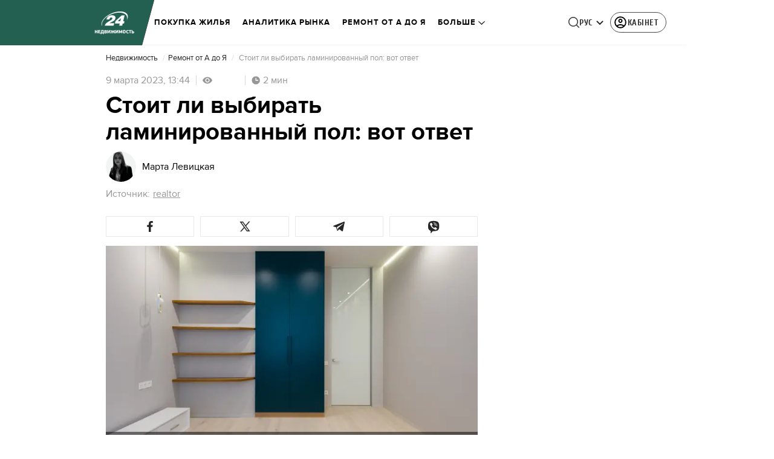

--- FILE ---
content_type: application/javascript
request_url: https://realestate.24tv.ua/ru/main.c033bd0ccec8f550.js
body_size: 215750
content:
globalThis.$localize=Object.assign(globalThis.$localize || {},{locale:"ru"});
"use strict";(function(global){global.ng=global.ng||{};global.ng.common=global.ng.common||{};global.ng.common.locales=global.ng.common.locales||{};const u=undefined;function plural(val){const n=val,i=Math.floor(Math.abs(val)),v=val.toString().replace(/^[^.]*\.?/,"").length;if(v===0&&i%10===1&&!(i%100===11))return 1;if(v===0&&i%10===Math.floor(i%10)&&i%10>=2&&i%10<=4&&!(i%100>=12&&i%100<=14))return 3;if(v===0&&i%10===0||v===0&&i%10===Math.floor(i%10)&&i%10>=5&&i%10<=9||v===0&&i%100===Math.floor(i%100)&&i%100>=11&&i%100<=14)return 4;return 5}global.ng.common.locales["ru"]=["ru",[["AM","PM"],u,u],u,[["\u0412","\u041F","\u0412","\u0421","\u0427","\u041F","\u0421"],["\u0432\u0441","\u043F\u043D","\u0432\u0442","\u0441\u0440","\u0447\u0442","\u043F\u0442","\u0441\u0431"],["\u0432\u043E\u0441\u043A\u0440\u0435\u0441\u0435\u043D\u044C\u0435","\u043F\u043E\u043D\u0435\u0434\u0435\u043B\u044C\u043D\u0438\u043A","\u0432\u0442\u043E\u0440\u043D\u0438\u043A","\u0441\u0440\u0435\u0434\u0430","\u0447\u0435\u0442\u0432\u0435\u0440\u0433","\u043F\u044F\u0442\u043D\u0438\u0446\u0430","\u0441\u0443\u0431\u0431\u043E\u0442\u0430"],["\u0432\u0441","\u043F\u043D","\u0432\u0442","\u0441\u0440","\u0447\u0442","\u043F\u0442","\u0441\u0431"]],u,[["\u042F","\u0424","\u041C","\u0410","\u041C","\u0418","\u0418","\u0410","\u0421","\u041E","\u041D","\u0414"],["\u044F\u043D\u0432.","\u0444\u0435\u0432\u0440.","\u043C\u0430\u0440.","\u0430\u043F\u0440.","\u043C\u0430\u044F","\u0438\u044E\u043D.","\u0438\u044E\u043B.","\u0430\u0432\u0433.","\u0441\u0435\u043D\u0442.","\u043E\u043A\u0442.","\u043D\u043E\u044F\u0431.","\u0434\u0435\u043A."],["\u044F\u043D\u0432\u0430\u0440\u044F","\u0444\u0435\u0432\u0440\u0430\u043B\u044F","\u043C\u0430\u0440\u0442\u0430","\u0430\u043F\u0440\u0435\u043B\u044F","\u043C\u0430\u044F","\u0438\u044E\u043D\u044F","\u0438\u044E\u043B\u044F","\u0430\u0432\u0433\u0443\u0441\u0442\u0430","\u0441\u0435\u043D\u0442\u044F\u0431\u0440\u044F","\u043E\u043A\u0442\u044F\u0431\u0440\u044F","\u043D\u043E\u044F\u0431\u0440\u044F","\u0434\u0435\u043A\u0430\u0431\u0440\u044F"]],[["\u042F","\u0424","\u041C","\u0410","\u041C","\u0418","\u0418","\u0410","\u0421","\u041E","\u041D","\u0414"],["\u044F\u043D\u0432.","\u0444\u0435\u0432\u0440.","\u043C\u0430\u0440\u0442","\u0430\u043F\u0440.","\u043C\u0430\u0439","\u0438\u044E\u043D\u044C","\u0438\u044E\u043B\u044C","\u0430\u0432\u0433.","\u0441\u0435\u043D\u0442.","\u043E\u043A\u0442.","\u043D\u043E\u044F\u0431.","\u0434\u0435\u043A."],["\u044F\u043D\u0432\u0430\u0440\u044C","\u0444\u0435\u0432\u0440\u0430\u043B\u044C","\u043C\u0430\u0440\u0442","\u0430\u043F\u0440\u0435\u043B\u044C","\u043C\u0430\u0439","\u0438\u044E\u043D\u044C","\u0438\u044E\u043B\u044C","\u0430\u0432\u0433\u0443\u0441\u0442","\u0441\u0435\u043D\u0442\u044F\u0431\u0440\u044C","\u043E\u043A\u0442\u044F\u0431\u0440\u044C","\u043D\u043E\u044F\u0431\u0440\u044C","\u0434\u0435\u043A\u0430\u0431\u0440\u044C"]],[["\u0434\u043E \u043D.\u044D.","\u043D.\u044D."],["\u0434\u043E \u043D. \u044D.","\u043D. \u044D."],["\u0434\u043E \u0420\u043E\u0436\u0434\u0435\u0441\u0442\u0432\u0430 \u0425\u0440\u0438\u0441\u0442\u043E\u0432\u0430","\u043E\u0442 \u0420\u043E\u0436\u0434\u0435\u0441\u0442\u0432\u0430 \u0425\u0440\u0438\u0441\u0442\u043E\u0432\u0430"]],1,[6,0],["dd.MM.y","d MMM y '\u0433'.","d MMMM y '\u0433'.","EEEE, d MMMM y '\u0433'."],["HH:mm","HH:mm:ss","HH:mm:ss z","HH:mm:ss zzzz"],["{1}, {0}",u,u,u],[",","\xA0",";","%","+","-","E","\xD7","\u2030","\u221E","\u043D\u0435\xA0\u0447\u0438\u0441\u043B\u043E",":"],["#,##0.###","#,##0\xA0%","#,##0.00\xA0\xA4","#E0"],"RUB","\u20BD","\u0440\u043E\u0441\u0441\u0438\u0439\u0441\u043A\u0438\u0439 \u0440\u0443\u0431\u043B\u044C",{"BYN":[u,"\u0440."],"GEL":[u,"\u10DA"],"PHP":[u,"\u20B1"],"RON":[u,"L"],"RUB":["\u20BD"],"RUR":["\u0440."],"THB":["\u0E3F"],"TMT":["\u0422\u041C\u0422"],"TWD":["NT$"],"UAH":["\u20B4"],"XXX":["XXXX"]},"ltr",plural,[[["\u043F\u043E\u043B\u043D.","\u043F\u043E\u043B\u0434.","\u0443\u0442\u0440\u0430","\u0434\u043D\u044F","\u0432\u0435\u0447.","\u043D\u043E\u0447\u0438"],["\u043F\u043E\u043B\u043D.","\u043F\u043E\u043B\u0434.","\u0443\u0442\u0440\u0430","\u0434\u043D\u044F","\u0432\u0435\u0447\u0435\u0440\u0430","\u043D\u043E\u0447\u0438"],["\u043F\u043E\u043B\u043D\u043E\u0447\u044C","\u043F\u043E\u043B\u0434\u0435\u043D\u044C","\u0443\u0442\u0440\u0430","\u0434\u043D\u044F","\u0432\u0435\u0447\u0435\u0440\u0430","\u043D\u043E\u0447\u0438"]],[["\u043F\u043E\u043B\u043D.","\u043F\u043E\u043B\u0434.","\u0443\u0442\u0440\u043E","\u0434\u0435\u043D\u044C","\u0432\u0435\u0447.","\u043D\u043E\u0447\u044C"],u,["\u043F\u043E\u043B\u043D\u043E\u0447\u044C","\u043F\u043E\u043B\u0434\u0435\u043D\u044C","\u0443\u0442\u0440\u043E","\u0434\u0435\u043D\u044C","\u0432\u0435\u0447\u0435\u0440","\u043D\u043E\u0447\u044C"]],["00:00","12:00",["04:00","12:00"],["12:00","18:00"],["18:00","22:00"],["22:00","04:00"]]]]})(typeof globalThis!=="undefined"&&globalThis||typeof global!=="undefined"&&global||typeof window!=="undefined"&&window);;
"use strict";(self.webpackChunktv24app=self.webpackChunktv24app||[]).push([["main"],{9536:(Te,K,l)=>{l.d(K,{g:()=>w});var c=function(i){return i.THIS_WEEK="this-week",i.LAST_WEEK="last-week",i}(c||{});class w{static{this.TAG_URL_MATCHER="([A-Za-z0-9_=-]+)_tag([0-9]+)"}static{this.AUTO24_TAG_URL="tag_auto24"}static{this.TAG_URL_WITH_SUBFOLDER_MATCHER="[a-z0-9]+/*[a-z0-9]+/([A-Za-z0-9_=-]+)_tag([0-9]+)"}static{this.NEWS_URL_MATCHER="([A-Za-z0-9_=-]+)_n([0-9]+)"}static{this.MOBILE_NEWS_URL_MATCHER=".*/*mobile/news/([0-9]+)"}static{this.MOBILE_NEWS_URL_MATCHER_WITH_INFSCROLL=".*/*mobile/infnews/([0-9]+)"}static{this.NEWS_URL_WITH_SUBFOLDER_MATCHER="[a-z0-9]*/*[a-z0-9]+/([A-Za-z0-9_=-]+)_n([0-9]+)"}static{this.NEWS_SHORT_URL_MATCHER="^_*n([0-9]+)"}static{this.TAG_SHORT_URL_MATCHER="^_*t([0-9]+)"}static{this.PAGINATION_MATCHER="((fromnews|newsfrom)\\d+)/*"}static{this.PAGINATION_INDICATION_MATCHER="(fromnews|newsfrom)"}static{this.OLD_PAGINATION_INDICATION_MATCHER=/newsfrom/}static{this.NEW_PAGINATION_INDICATION_MATCHER="fromnews"}static{this.PAGINATION_DEFAULT_COUNT=10}static{this.WEATHER_MATCHER="(weather_([a-z]+(?:_[a-z]+)*)_id\\d+)/*"}static{this.ARCHIVE_BASE_MATCHER="archive"}static{this.ARCHIVE_DATE_MATCHER="\\d+_[a-z]+_\\d{4}"}static{this.SITEMAP_URL_MATCHER="^sitemap_((\\d{4})-(\\d+)?-(\\d{1,2})?)?"}static{this.SITEMAP_WEEK_MATCHER=`^sitemap_(${c.THIS_WEEK}|${c.LAST_WEEK})`}static{this.SITEMAP_DATE_MATCHER="^sitemap_([\\d-]+)/*"}static{this.SITEMAP_MAIN_PAGE_MATCHER="^sitemap(/)*$"}static{this.MATCH_CENTER_MATCHER="^match-centre"}static{this.GAME_MATCHER="^matchcenter\\/(\\d+)-[a-z-]+"}static{this.AUDIO_MATCHER="^audionews(?:(\\/(?<id>\\d*))*(?:\\/(?<transliteration>[a-zA-Z0-9-]*)?)?)?\\/?$"}static{this.INVESTIGATION_MATCHER="investigations$"}static{this.JOB_MATCHER="job$"}static{this.INTERSHIP_MATCHER="intership$"}static{this.MATCHES="matches"}static{this.TABLES="tables"}static{this.CACHE_FORCE_EVICT_HEADER="cache-force-evict"}static{this.IF_NONE_MATCH_HEADER="if-none-match"}static{this.LAST_MODIFIED_HEADER="Last-Modified"}static{this.LOCATION_HEADER="Location"}static{this.X_ROBOTS_TAG="X-Robots-Tag"}static{this.locales=["ua","ru"]}static{this.defaultLocale="ua"}static{this.SKIP_TRANSFER_STATE_KEY="skipTransferState"}static{this.TV24_SITE_ID=1}static{this.SHOWBIZ_SITE_ID=37}static{this.FINANCY_SITE_ID=16}static{this.SMACHNONEWS_SITE_ID=32}static{this.PORADY_SITE_ID=54}static{this.LANGUAGE_SHORT_NAME_RU="ru"}static{this.LANGUAGE_SHORT_NAME_UK="uk"}static{this.LANGUAGE_ID_RU=2}static{this.LANGUAGE_ID_UA=1}static{this.MAIN_TOP_NEWS_BLOCK_MAIN_PAGE_COUNT=4}static{this.TOP_NEWS_BLOCK_CATEGORY_MAIN_PAGE_COUNT=15}static{this.ANNOUNCERS_TITLE_UA="\u0412\u0435\u0434\u0443\u0447\u0456"}static{this.ANNOUNCERS_TITLE_RU="\u0412\u0435\u0434\u0443\u0449\u0438\u0435"}static{this.ANNOUNCERS_EMAIL="veduchi@24tv.com.ua"}static{this.scrollPositionKey="scrollPositionAppCustom"}static{this.SNACK_GAME_CHANEL_ID="2a1r4cahsovc0"}static{this.SCROLL_WITH_RECOMMENDATION_FIRST="scroll_with_recommendation_first"}static{this.SCROLL_WITH_RELATED_TAGS_FIRST="scroll_with_related_tags_first"}static{this.TOP_TAGS_BLOCK="TOP_TAGS_BLOCK"}static{this.SPECIAL_THEME_BLOCK="ACTUAL_NEWS_BLOCK"}static{this.EVENTS_NEWS_LIST="EVENTS_NEWS_LIST"}static{this.LAST_NEWS_BLOCK="LAST_NEWS_BLOCK"}static{this.ECONOMY_RELEVANT_NEWS_BLOCK_1="RELEVANT_TOPIC_BLOCK_1"}static{this.ECONOMY_RELEVANT_NEWS_BLOCK_2="RELEVANT_TOPIC_BLOCK_2"}static{this.NUMBER_OF_NEWS_ECONOMY_RELEVANT_BLOCK=2}static{this.AUTHOR_TAG_MENU_TYPES=[148,149,150]}static{this.HIGHLIGHTED_TOP_TAGS_WITH_ICON=[10155]}static{this.PHOTO_TYPE={ADDITIONAL_PHOTO:"ADDITIONAL_PHOTO",MAIN_PHOTO:"MAIN_PHOTO"}}static{this.socialNetworkLinks={facebook:"https://www.facebook.com/news24ukraine",facebookEng:"https://www.facebook.com/24tvua.in.english",twitter:"https://twitter.com/24tvua",youtube:"https://www.youtube.com/user/news24",instagram:"https://www.instagram.com/24tvua/",telegram:"https://t.me/+u321wXEALVRhYzIy",telegram24:"https://t.me/+Ooj1q6srhkswMzUy",telegram24Ru:"https://t.me/+Ooj1q6srhkswMzUy",telegramEconomy:"https://t.me/+nhfjZo5iOe0xOTRi",telegramSport:"https://t.me/+8gQFonIEfwJlYTcy",telegramShowbiz:"https://t.me/theshowmustgoon24",telegramHealth:"https://t.me/+DdzZFg_Q-HpjNDli",telegram24_banner:"https://t.me/+r_JS-_A6qEFmNGZi",telegram24Ru_banner:"https://t.me/+r_JS-_A6qEFmNGZi",viber:"https://invite.viber.com/?g2=AQBFn9KOpClXKEjWVVs2f3W28VGrt7SREaMZNgfYTaEZsgFEE1t65%2Fz%2ByIynX9i7",tiktok:"https://www.tiktok.com/@24tv.ua",whatsapp:"https://whatsapp.com/channel/0029Va3o4xHHVvTSHF77uf3E",googleNewsUk:"https://news.google.com/publications/CAAiEDAMSReZZgrC6XJeQMfLvyMqFAgKIhAwDEkXmWYKwulyXkDHy78j?hl=uk&gl=UA&ceid=UA:uk",googleNewsRu:"https://news.google.com/publications/CAAqBwgKMJjR0wEw6_01?hl=ru&gl=UA&ceid=UA%3Aru",googleNews:"https://news.google.com/publications/CAAqIAgKIhpDQklTRFFnTWFna0tCekkwZEhZdWRXRW9BQVAB",rss:"/rss_info"}}static{this.GOOGLE_DISCOVER_RSS_FEEDS=["/rss/all.xml?googleFlg=true","/rss/all.xml?googleFlg=true&lang=ru","/rss/all.xml?googleFlg=true&tagId=1117","/rss/all.xml?googleFlg=true&tagId=1117&lang=ru","/rss/all.xml?googleFlg=true&tagId=1792","/rss/all.xml?googleFlg=true&tagId=1792&lang=ru","/rss/all.xml?googleFlg=true&tagId=4638","/rss/all.xml?googleFlg=true&tagId=4638&lang=ru"]}static{this.FOOTBALL_LAST_NEWS_API="https://football24.ua/feed/getLastPopularNews.do?count=4"}static{this.AUTO24_LAST_NEWS_API="https://auto.24tv.ua/api/getLastNews?count=4"}static{this.FEEDBACK_SITE_ID=5}static{this.NOWAR="\u041d\u0456 \u0432\u0456\u0439\u043d\u0456"}static{this.SEARCH_PAGE_DEFAULT_PAGE_SIZE=10}static{this.SEARCH_PAGE_DEFAULT_START_FILTER_DATE=new Date(11991384e5)}static{this.KYIV_WEATHER_ID=19}static{this.ADVERTISING_DEPARTMENT_ID=2}static{this.VACANCIES_DEPARTMENT_ID=200}static{this.DEFAULT_REDIRECT_URL_UA="/ukrayina_tag1119/"}static{this.DEFAULT_REDIRECT_URL_RU="/ru/ukraina_tag1119/"}static{this.SEARCH_MAIN_PAGE="/search"}static{this.SEARCH_MAIN_PAGE_RU="/ru/search"}static{this.BLOG_FEEDBACK_EMAIL="s.mindzhosa@24tv.com.ua"}static{this.INFINITE_SCROL_MOBILE_PREFIX="/mobile/infnews"}static{this.STORIFY_WIDGET_ID_SITES_MAP=[{siteId:1,widgetId:"9714"},{siteId:69,widgetId:"9779"},{siteId:34,widgetId:"9781"},{siteId:64,widgetId:"9780"},{siteId:42,widgetId:"9780"},{siteId:62,widgetId:"9798"},{siteId:71,widgetId:"9714"},{siteId:30,widgetId:"9877"}]}static{this.SITES_TO_ALLOW_BOTH_IDEALMEDIA_AND_STORIFY=[1,71,30]}static{this.REACTION_ALLOWED_SITES=[2,20]}static{this.SC_INVESTIGATIONS_TITLE_HOME_PAGE="SC_INVESTIGATIONS_TITLE_HOME_PAGE"}static{this.SC_INVESTIGATIONS_DESCRIPTION_HOME_PAGE="SC_INVESTIGATIONS_DESCRIPTION_HOME_PAGE"}static{this.SC_JOB_TITLE_HOME_PAGE="SC_JOB_TITLE_HOME_PAGE"}static{this.SC_JOB_DESCRIPTION_HOME_PAGE="SC_JOB_DESCRIPTION_HOME_PAGE"}static{this.SC_INTERSHIP_TITLE_HOME_PAGE="SC_INTERSHIP_TITLE_HOME_PAGE"}static{this.SC_INTERSHIP_DESCRIPTION_HOME_PAGE="SC_INTERSHIP_DESCRIPTION_HOME_PAGE"}static{this.SC_VIDEO_TITLE_HOME_PAGE="SC_VIDEO_TITLE_HOME_PAGE"}static{this.SC_VIDEO_DESCRIPTION_HOME_PAGE="SC_VIDEO_DESCRIPTION_HOME_PAGE"}static{this.SC_ONLINE_TITLE_HOME_PAGE="SC_ONLINE_TITLE_HOME_PAGE"}static{this.SC_ONLINE_DESCRIPTION_HOME_PAGE="SC_ONLINE_DESCRIPTION_HOME_PAGE"}static{this.AUDIO_NEWS_PAGE_DESCRIPTION="SC_AUDIO_NEWS_PAGE_DESCRIPTION"}static{this.SC_ONLINE_PAGE_DESCRIPTION="SC_ONLINE_PAGE_DESCRIPTION"}static{this.SC_VIDEO_PAGE_DESCRIPTION="SC_VIDEO_PAGE_DESCRIPTION"}static{this.ARTICLES_TAG_ID=10}static{this.EXCHANGE_RATE_TAG_ID=224}static{this.ALL_BLOGGERS_TAG_ID=2592}static{this.NEWS_FOR_TAG_PAGE_14=14}static{this.NEWS_FOR_TAG_PAGE_12=12}static{this.NOVINI_TAG_ID=1117}static{this.UKRAYINA_TAG_ID=1119}static{this.EURO2024_TAG_ID=10050}static{this.DEFAULT_NEWS_TAG_URL_UA="/novini_tag1117/"}static{this.DEFAULT_NEWS_TAG_URL_RU="/ru/novosti_tag1117/"}static{this.CITIES_SUBSITES_IDS=[23,22,48,46,47]}static{this.HEALTH_SUBSITES_IDS=[5,31,44,27]}static{this.ECONOMY_SUBSITES_IDS=[30]}static{this.GEOPOLITICS_SUBSITES_IDS=[71]}static{this.ECONOMY_SUBSITE_ID=30}static{this.ZBROYA_PEREMOGI=10047}static{this.NUROFEN_TAG=9334}static{this.BAYER_TAG=9809}static{this.KOROLI_ROZVAG_TAG=10510}static{this.AGRO_CATALOG_PAGE_HTML="AGRO_CATALOG_PAGE_HTML"}static{this.HEALTH_DISCLAIMER="HEALTH"}static{this.GAMBLING_DISCLAIMER="GAMBLING"}static{this.HOROSCOPE_DISCLAIMER="HOROSCOPE"}static{this.LAW_DISCLAIMER="LAW"}static{this.GAMBLING_SLOTOKING_DISCLAIMER="GAMBLING_SLOTOKING"}static{this.EURO_TOP_NEWS_TAG=10991}static{this.AGE_DISCLAIMER_TAG=11584}static{this.NEWS_ATTRIBUTE="custom-script-news-data"}static{this.TAG_ATTRIBUTE="custom-script-tag-data"}static{this.MAIN_PAGE_ATTRIBUTE="custom-script-main-page-data"}static{this.GENERAL_ATTRIBUTE="custom-script-general-data"}static{this.TRANSLATIONS_RU={today:"\u0441\u0435\u0433\u043e\u0434\u043d\u044f",yesterday:"\u0432\u0447\u0435\u0440\u0430",months:["\u044f\u043d\u0432\u0430\u0440\u044f","\u0444\u0435\u0432\u0440\u0430\u043b\u044f","\u043c\u0430\u0440\u0442\u0430","\u0430\u043f\u0440\u0435\u043b\u044f","\u043c\u0430\u044f","\u0438\u044e\u043d\u044f","\u0438\u044e\u043b\u044f","\u0430\u0432\u0433\u0443\u0441\u0442\u0430","\u0441\u0435\u043d\u0442\u044f\u0431\u0440\u044f","\u043e\u043a\u0442\u044f\u0431\u0440\u044f","\u043d\u043e\u044f\u0431\u0440\u044f","\u0434\u0435\u043a\u0430\u0431\u0440\u044f"],monthsShort:["\u044f\u043d\u0432","\u0444\u0435\u0432","\u043c\u0430\u0440\u0442","\u0430\u043f\u0440","\u043c\u0430\u0439","\u0438\u044e\u043d\u044c","\u0438\u044e\u043b\u044c","\u0430\u0432\u0433","\u0441\u0435\u043d\u0442","\u043e\u043a\u0442","\u043d\u043e\u044f","\u0434\u0435\u043a"],days:["\u043f\u043e\u043d\u0435\u0434\u0435\u043b\u044c\u043d\u0438\u043a","\u0432\u0442\u043e\u0440\u043d\u0438\u043a","\u0441\u0440\u0435\u0434\u0430","\u0447\u0435\u0442\u0432\u0435\u0440\u0433","\u043f\u044f\u0442\u043d\u0438\u0446\u0430","\u0441\u0443\u0431\u0431\u043e\u0442\u0430","\u0432\u043e\u0441\u043a\u0440\u0435\u0441\u0435\u043d\u044c\u0435"],daysShort:["\u043f\u043d","\u0432\u0442","\u0441\u0440","\u0447\u0442","\u043f\u0442","\u0441\u0431","\u0432\u0441"]}}static{this.TRANSLATIONS={today:"\u0441\u044c\u043e\u0433\u043e\u0434\u043d\u0456",yesterday:"\u0432\u0447\u043e\u0440\u0430",monthsShort:["\u0441\u0456\u0447","\u043b\u044e\u0442","\u0431\u0435\u0440","\u043a\u0432\u0456\u0442","\u0442\u0440\u0430\u0432","\u0447\u0435\u0440\u0432","\u043b\u0438\u043f","\u0441\u0435\u0440\u043f","\u0432\u0435\u0440","\u0436\u043e\u0432\u0442","\u043b\u0438\u0441\u0442","\u0433\u0440\u0443\u0434"],months:["\u0441\u0456\u0447\u043d\u044f","\u043b\u044e\u0442\u043e\u0433\u043e","\u0431\u0435\u0440\u0435\u0437\u043d\u044f","\u043a\u0432\u0456\u0442\u043d\u044f","\u0442\u0440\u0430\u0432\u043d\u044f","\u0447\u0435\u0440\u0432\u043d\u044f","\u043b\u0438\u043f\u043d\u044f","\u0441\u0435\u0440\u043f\u043d\u044f","\u0432\u0435\u0440\u0435\u0441\u043d\u044f","\u0436\u043e\u0432\u0442\u043d\u044f","\u043b\u0438\u0441\u0442\u043e\u043f\u0430\u0434\u0430","\u0433\u0440\u0443\u0434\u043d\u044f"],days:["\u043f\u043e\u043d\u0435\u0434\u0456\u043b\u043e\u043a","\u0432\u0456\u0432\u0442\u043e\u0440\u043e\u043a","\u0441\u0435\u0440\u0435\u0434\u0430","\u0447\u0435\u0442\u0432\u0435\u0440","\u043f'\u044f\u0442\u043d\u0438\u0446\u044f","\u0441\u0443\u0431\u043e\u0442\u0430","\u043d\u0435\u0434\u0456\u043b\u044f"],daysShort:["\u043f\u043d","\u0432\u0442","\u0441\u0440","\u0447\u0442","\u043f\u0442","\u0441\u0431","\u043d\u0434"]}}static{this.CACHE_TIME_SEC=1}static{this.CACHE_TIME_MIN=60}static{this.CACHE_TIME_HOUR=3600}static{this.CACHE_TIME_DAY=86400}static{this.ONE_DAY_MS=864e5}static{this.WEATHER_DESC_ICONS_PATH="assets/img/weather-icons-new/description-icons/"}static{this.DEFAULT_FORECAST_SETTLEMENT_ID=10868}static{this.ICONS_WITHOUT_SHADOWS=["d100","d000","n100","n000"]}static{this.PUSH_POPUP_DELAY_AFTER_REJECT=2592e5}static getLanguageIdByShortName(k){return k.toLowerCase()===this.LANGUAGE_SHORT_NAME_UK?this.LANGUAGE_ID_UA:this.LANGUAGE_ID_RU}static getLanguageShortNameById(k){return k===this.LANGUAGE_ID_UA?this.LANGUAGE_SHORT_NAME_UK:this.LANGUAGE_SHORT_NAME_RU}static{this.Breakpoints={md:640,lg:1024,xl:1200,xxl:1600}}static{this.breadcrumbs=[{label:"24 \u043a\u0430\u043d\u0430\u043b",labelRu:"24 \u043a\u0430\u043d\u0430\u043b",url:"/"},{label:"\u0406\u0433\u0440\u0438",labelRu:"\u0418\u0433\u0440\u044b",url:"/online-games"}]}}},8622:(Te,K,l)=>{l.d(K,{u:()=>k});var c=l(6814),w=l(3252),i=l(5879);let k=(()=>{class P{static{this.\u0275fac=function(N){return new(N||P)}}static{this.\u0275mod=i.oAB({type:P})}static{this.\u0275inj=i.cJS({imports:[c.ez,w.sn]})}}return P})()},6067:(Te,K,l)=>{l.d(K,{l:()=>k});var c=l(6814),w=l(3252),i=l(5879);let k=(()=>{class P{static{this.\u0275fac=function(N){return new(N||P)}}static{this.\u0275mod=i.oAB({type:P})}static{this.\u0275inj=i.cJS({imports:[c.ez,w.sn]})}}return P})()},9053:(Te,K,l)=>{l.d(K,{Q:()=>L,n:()=>O});var c=l(3683),w=l(2181),i=l(1849),k=l(5879),P=l(5153),L=function(N){return N.PLAYER="player",N.PLAYER_TYPE="playerType",N.DIGEST_DATA="digestData",N.PLAYER_NEWS_ID="playerNewsId",N.PLAYER_PLAYBACK_SPEED="playerPlaybackSpeed",N.PLAYER_NEWS_URL_RU="playerNewsUrlRu",N.PLAYER_NEWS_URL_UK="playerNewsUrlUk",N.PLAYER_NEWS_TITLE="playerNewsTitle",N.PLAYER_NEWS_CREATED_DATE="playerNewsCreatedDate",N.PLAYER_NEWS_UPDATED_DATE="newsUpdateDate",N.NEWS_TITLE="newsTitle",N.IS_WIDE_PHOTOS="isWidePhotos",N.PLAYER_CURRENT_TIME="playerCurrentTime",N.PLAYER_CURRENT_GROUP_INDEX="playerCurrentGroupIndex",N.PLAYER_CURRENT_GROUP_SRC="playerCurrentGroupSrc",N.PLAYER_SITE_ID="playerNewsSiteId",N}(L||{});let O=(()=>{class N{constructor(H){this.localStorageService=H}syncLocalStorageData(H){this.handleCurrentTimeTracking(H),this.handlePlayTracking(H),this.handlePlaybackSpeedChange(H)}handlePlaybackSpeedChange(H){H.onChangeSpeed.subscribe(F=>{this.localStorageService.saveData(L.PLAYER_PLAYBACK_SPEED,String(F))})}handleCurrentTimeTracking(H){H.currentTime$.pipe((0,w.h)(()=>H.currentGroup.partType===i.p.CONTENT)).subscribe(F=>{this.localStorageService.saveData(L.PLAYER_CURRENT_TIME,String(F)),this.localStorageService.saveData(L.PLAYER_CURRENT_GROUP_INDEX,String(H.currentGroupIndex)),this.localStorageService.saveData(L.PLAYER_CURRENT_GROUP_SRC,H.currentGroup.src)})}handlePlayTracking(H){H.isPlaying$.pipe((0,w.h)(()=>H.currentGroup.partType===i.p.CONTENT)).subscribe(F=>{const ae=(0,c.s)(H.currentStream.news);this.localStorageService.saveData(L.PLAYER,JSON.stringify(F)),this.setNewsInfoToLocalStorage(ae)})}setNewsInfoToLocalStorage(H){this.localStorageService.saveData(L.PLAYER_NEWS_ID,JSON.stringify(H.id)),this.localStorageService.saveData(L.PLAYER_NEWS_URL_RU,H.newsUrlRu),this.localStorageService.saveData(L.PLAYER_NEWS_URL_UK,H.newsUrlUk),this.localStorageService.saveData(L.PLAYER_NEWS_TITLE,H.name),this.localStorageService.saveData(L.PLAYER_NEWS_CREATED_DATE,H.createdDate),this.localStorageService.saveData(L.PLAYER_NEWS_UPDATED_DATE,H.updatedDate),this.localStorageService.saveData(L.NEWS_TITLE,H.name),this.localStorageService.saveData(L.IS_WIDE_PHOTOS,JSON.stringify(H.widePhotos)),this.localStorageService.saveData(L.PLAYER_SITE_ID,JSON.stringify(H.siteId))}getFromLocalStorage(){return{player:this.localStorageService.getData(L.PLAYER),playerType:this.localStorageService.getData(L.PLAYER_TYPE),digestData:this.localStorageService.getData(L.DIGEST_DATA),playerNewsId:this.localStorageService.getData(L.PLAYER_NEWS_ID),playerNewsUrlRu:this.localStorageService.getData(L.PLAYER_NEWS_URL_RU),playerNewsUrlUk:this.localStorageService.getData(L.PLAYER_NEWS_URL_UK),playerNewsTitle:this.localStorageService.getData(L.PLAYER_NEWS_TITLE),playerNewsCreatedDate:this.localStorageService.getData(L.PLAYER_NEWS_CREATED_DATE),newsUpdateDate:this.localStorageService.getData(L.PLAYER_NEWS_UPDATED_DATE),newsTitle:this.localStorageService.getData(L.NEWS_TITLE),isWidePhotos:this.localStorageService.getData(L.IS_WIDE_PHOTOS),playerCurrentTime:this.localStorageService.getData(L.PLAYER_CURRENT_TIME),playerCurrentGroupIndex:this.localStorageService.getData(L.PLAYER_CURRENT_GROUP_INDEX),playerCurrentGroupSrc:this.localStorageService.getData(L.PLAYER_CURRENT_GROUP_SRC),playerPlaybackSpeed:this.localStorageService.getData(L.PLAYER_PLAYBACK_SPEED),playerNewsSiteId:this.localStorageService.getData(L.PLAYER_SITE_ID)}}static{this.\u0275fac=function(F){return new(F||N)(k.LFG(P.n))}}static{this.\u0275prov=k.Yz7({token:N,factory:N.\u0275fac,providedIn:"root"})}}return N})()},1849:(Te,K,l)=>{l.d(K,{j:()=>c,p:()=>w});var c=function(i){return i.NEWS="news",i.AUDIO_NEWS="audioNews",i}(c||{}),w=function(i){return i.PREROLL="preroll",i.ADVERTISEMENT="advertisement",i.CONTENT="content",i}(w||{})},3683:(Te,K,l)=>{l.d(K,{s:()=>w});var c=l(4466);function w(P){const L=new c.S;return function i(P){return void 0!==P.id}(P)?P:(function k(P){return void 0!==P.newsId}(P)&&(L.id=P.newsId,L.newsUrlUk=P.newsUrlUk,L.newsUrlRu=P.newsUrlRu,L.name=P.newsTitle,L.siteId=P.siteId,L.createdDate=P.newsCreatedDate,L.updatedDate=P.newsUpdatedDate,L.widePhotos=!1),L)}},5191:(Te,K,l)=>{l.d(K,{$:()=>k});var c=l(6814),w=l(7827),i=l(5879);let k=(()=>{class P{static{this.\u0275fac=function(N){return new(N||P)}}static{this.\u0275mod=i.oAB({type:P})}static{this.\u0275inj=i.cJS({imports:[c.ez,w.mZ]})}}return P})()},1109:(Te,K,l)=>{l.d(K,{L:()=>k});var c=l(5861),w=l(553),i=l(9536);let k=(()=>{class P{static getImageUrl(O,N,B,H,F,q,ae,ee,te=null,le="cover"){if(!N&&!O)return console.error("Either `url` or `entity` should be provided in ImageUtil."),"";const re=te?`&q=${te}`:"";if(null!=N)return N=this.replaceDIRAndCDN(N),ae&&H&&F&&H>0&&F>0&&(N=N.concat(N.includes("?")?"&":"?").concat(`w=${H}&h=${F}&fit=${le}&output=webp${re}`)),re&&(N=N.concat(N.includes("?")?re:re.replace("&","?"))),N;if(null==O.createdDate)return console.warn("Unable to generate image URL for entity",O),"";const Ae=H&&F?`&w=${H}&h=${F}&fit=${le}${O.cropType?"&a="+O.cropType:""}&output=webp${re}`:"",Z=O.photoUpdatedDateTimestamp?O.photoUpdatedDateTimestamp:"";return`${w.N.production&&ee?ee+"/resources":w.N.resourcesPath}/photos/${B}/${this.getFormattedDate(O)}/${O.id}.${q}?v=${Z}`+Ae}static getFormattedDate(O){const N=new Date(O.createdDate);return`${N.getFullYear()}${N.getMonth()+1<10?"0"+(N.getMonth()+1):N.getMonth()+1}`}static getImageUrlByPhoto(O,N,B,H,F,q){const ae=w.N.production&&q?q+"/resources":w.N.resourcesPath;if(!O||!N)return console.error("Either `photo` or `entity` should be provided in ImageUtil [getImageUrlByPhoto]."),"";let ee=`${ae}/photos/${B.toLowerCase()}/`;ee+=`${this.getFormattedDate(O)}/${N.id}`,O.type===i.g.PHOTO_TYPE.ADDITIONAL_PHOTO&&(ee+=`_${O.id}`),ee+=O.extension?`.${O.extension}`:".jpg";let te="";return H&&(te+=`&w=${H}`),F&&(te+=`&h=${F}`),ee+=`?v=${N.photoUpdatedDateTimestamp}`,ee+=te,ee+=O.cropType?"&a="+O.cropType:"",ee}static replaceDIRAndCDN(O){return O.replace("620_DIR/","").replace("640_DIR/","").replace("https://imagecdn3.luxnet.ua/tv24",w.N.protocol+w.N.host)}static getYoutubeImageByVideoUrl(O){if(O)return`https://img.youtube.com/vi/${O.match(/v=(.*)/)[1]}/sddefault.jpg`;console.error("`videoUrl` should be provided in ImageUtil [getYoutubeImageByVideoUrl].")}static{this.downloadImage=function(){var O=(0,c.Z)(function*(N){N||console.log("Image src is not provided in ImageUtil [downloadImage].");const H=yield(yield fetch(N)).blob(),F=URL.createObjectURL(H),q=document.createElement("a");q.href=F,q.download=F&&F.split("/").pop(),document.body.appendChild(q),q.click(),document.body.removeChild(q)});return function(N){return O.apply(this,arguments)}}()}}return P})()},215:(Te,K,l)=>{l.d(K,{F:()=>P});var c=l(6814),w=l(4190),i=l(5191),k=l(5879);let P=(()=>{class L{static{this.\u0275fac=function(B){return new(B||L)}}static{this.\u0275mod=k.oAB({type:L})}static{this.\u0275inj=k.cJS({imports:[c.ez,w.Bz,i.$]})}}return L})()},2280:(Te,K,l)=>{l.r(K),l.d(K,{ScrollToTopComponent:()=>L});var c=l(6814),w=l(6234),i=l(5619),k=l(5191),P=l(5879);let L=(()=>{class O{constructor(B){this.window=B,this.showButton$=new i.X(!1)}onWindowScroll(){this.showButton$.next(this.window.scrollY>this.window.innerHeight)}scrollToTop(){this.window.scrollTo({top:0,behavior:"smooth"})}static{this.\u0275fac=function(H){return new(H||O)(P.Y36(w.m))}}static{this.\u0275cmp=P.Xpm({type:O,selectors:[["app-scroll-to-top"]],hostBindings:function(H,F){1&H&&P.NdJ("scroll",function(){return F.onWindowScroll()},!1,P.Jf7)},standalone:!0,features:[P.jDz],decls:3,vars:4,consts:[[1,"scroll-to-top"],["type","button","data-toggle","button","aria-pressed","true",1,"scroll-to-top__button",3,"click"]],template:function(H,F){1&H&&(P.TgZ(0,"div",0),P.ALo(1,"async"),P.TgZ(2,"button",1),P.NdJ("click",function(){return F.scrollToTop()}),P.qZA()()),2&H&&P.ekj("scroll-to-top--show",P.lcZ(1,2,F.showButton$))},dependencies:[c.ez,c.Ov,k.$],styles:['.scroll-to-top[_ngcontent-%COMP%]{position:fixed;bottom:15px;right:15px;z-index:2000;opacity:0;transition:all .2s ease-in-out}.scroll-to-top--show[_ngcontent-%COMP%]{opacity:1;transition:all .2s ease-in-out}.scroll-to-top__button[_ngcontent-%COMP%]{box-sizing:border-box;position:relative;width:42px;height:42px;border:1px solid var(--primary-color);border-radius:8px;background-color:var(--primary-color);box-shadow:0 2px 15px #00000026;cursor:pointer}.scroll-to-top__button[_ngcontent-%COMP%]:after{position:absolute;content:"";width:30px;height:30px;top:50%;right:50%;transform:translate(50%,-50%);background:url(scroll-to-top-arrow.5029a2afc93978e4.svg);transition:transform .3s ease,border-color .3s ease}.scroll-to-top__button[_ngcontent-%COMP%]:hover{border-color:color-mix(in srgb,var(--primary-color) 80%,black 20%)}.scroll-to-top__button[_ngcontent-%COMP%]:hover:after{transform:translate(50%,-60%)}']})}}return O})()},8063:(Te,K,l)=>{l.d(K,{Q:()=>i});var c=l(5619),w=l(5879);let i=(()=>{class k{constructor(){this.val=new c.X(typeof window<"u"&&window.openSearch),this.isOpened=this.val.asObservable(),this.searchPageVal=new c.X(!1),this.searchPageOpened=this.searchPageVal.asObservable()}toggleState(){this.val.next(!this.val.getValue())}onSearchPageOpened(){this.searchPageVal.next(!0)}onSearchPageClosed(){this.searchPageVal.next(!1)}static{this.\u0275fac=function(O){return new(O||k)}}static{this.\u0275prov=w.Yz7({token:k,factory:k.\u0275fac,providedIn:"root"})}}return k})()},9547:(Te,K,l)=>{l.d(K,{O:()=>P});var c=l(6814),w=l(4190),i=l(215),k=l(5879);let P=(()=>{class L{static{this.\u0275fac=function(B){return new(B||L)}}static{this.\u0275mod=k.oAB({type:L})}static{this.\u0275inj=k.cJS({imports:[c.ez,w.Bz,i.F]})}}return L})()},7792:(Te,K,l)=>{l.d(K,{n:()=>c});var c=function(w){return w.HIGH="high",w.LOW="low",w.AUTO="auto",w}(c||{})},4466:(Te,K,l)=>{l.d(K,{H:()=>w,S:()=>c});class c{}var w=function(i){return i[i.WITHOUT_ADS=0]="WITHOUT_ADS",i[i.BLOG=1]="BLOG",i[i.BLOG_VIDEO=2]="BLOG_VIDEO",i[i.DEFAULT=3]="DEFAULT",i[i.PHOTO=4]="PHOTO",i[i.VIDEO=5]="VIDEO",i[i.WIDE_PHOTOS=6]="WIDE_PHOTOS",i[i.LANDING=7]="LANDING",i}(w||{})},5653:(Te,K,l)=>{l.d(K,{d:()=>c});class c{}},7337:(Te,K,l)=>{l.d(K,{S:()=>c});class c{constructor(i){this.formBuilder=i,this.isOpened=!1,this.searchForm=this.formBuilder.group({searchQuery:""}),this.searchResult=[]}}},2211:(Te,K,l)=>{l.d(K,{A:()=>i});var c=l(5879),w=l(9536);let i=(()=>{class k{constructor(L){this.locale=L}transform(L,O){return L?this.locale===w.g.defaultLocale?L[O]:L[O+"Ru"]?L[O+"Ru"]:O.includes("Ua")?L[O.replace("Ua","")+"Ru"]:L[O]:""}static{this.\u0275fac=function(O){return new(O||k)(c.Y36(c.soG,16))}}static{this.\u0275pipe=c.Yjl({name:"language",type:k,pure:!0,standalone:!0})}static{this.\u0275prov=c.Yz7({token:k,factory:k.\u0275fac,providedIn:"root"})}}return k})()},9952:(Te,K,l)=>{l.d(K,{K:()=>k});var c=l(5879),w=l(9536);const i=l(7140);let k=(()=>{class P{constructor(O){this.locale=O}transform(O){return`/assets/img/logos/24-${O.path}${this.locale!==w.g.defaultLocale?`-${this.locale}`:""}.png?v=${i}`}static{this.\u0275fac=function(N){return new(N||P)(c.Y36(c.soG,16))}}static{this.\u0275pipe=c.Yjl({name:"mainLogoSrc",type:P,pure:!0,standalone:!0})}}return P})()},7455:(Te,K,l)=>{l.d(K,{g:()=>N});var c=l(1133),w=l(9536),i=l(553),k=l(5879),P=l(840),L=l(5949),O=l(7705);let N=(()=>{class B{constructor(F,q,ae){this.ssrService=F,this.logger=q,this.languageService=ae}transform(F){if(!F)return this.logger.warn("Can not create news URL! News object isn't present!"),"";{const q=this.languageService.name===w.g.LANGUAGE_SHORT_NAME_RU?F.newsUrlRu:F.newsUrlUk;if(!q)return this.languageService.name!==w.g.LANGUAGE_SHORT_NAME_RU&&this.logger.warn("Can not create news URL! News should have newsUrl!",F),"";if(this.ssrService.wasRenderedOnServer())return q;if(null!=F.siteId){const ae=c.t.find(ee=>ee.id===F.siteId);return ae?q.replace(/^http.*\//g,`${i.N.protocol}${i.N.host}/`)+`?site=${ae.path}`:(this.logger.warn(`News URL pipe error! Couldn't find site for value: ${F.siteId}`),"")}this.logger.warn("News URL pipe error! Site is NULL")}}static{this.\u0275fac=function(q){return new(q||B)(k.Y36(P.o,16),k.Y36(L.Kf,16),k.Y36(O.T,16))}}static{this.\u0275pipe=k.Yjl({name:"newsUrl",type:B,pure:!0,standalone:!0})}static{this.\u0275prov=k.Yz7({token:B,factory:B.\u0275fac,providedIn:"root"})}}return B})()},8221:(Te,K,l)=>{l.d(K,{D:()=>k});var c=l(5879),w=l(553),i=l(7705);let k=(()=>{class P{constructor(){this.languageService=(0,c.f3M)(i.T)}transform(O){if(!O||""===O.trim())return"";const N=this.languageService.isDefaultLocale()?"":"/ru";return w.N.protocol+w.N.host+N+"/weather/"+O}static{this.\u0275fac=function(N){return new(N||P)}}static{this.\u0275pipe=c.Yjl({name:"settlementUrl",type:P,pure:!0,standalone:!0})}}return P})()},847:(Te,K,l)=>{l.d(K,{j:()=>P});var c=l(5879),w=l(553),i=l(9536),k=l(5949);let P=(()=>{class L{constructor(N,B){this.locale=N,this.logger=B}transform(N){if(!this.validate(N))return"";let B;return B=this.locale!==i.g.defaultLocale?N.onSubdomain&&w.N.production?"/ru/":"/ru":"",N.isExternal||w.N.production?`${N.domain}${B}`:`${B}/?site=${N.path}`}validate(N){return null!=N||(this.logger.warn("Can not create site URL! Object should consist required fields!",N),!1)}static{this.\u0275fac=function(B){return new(B||L)(c.Y36(c.soG,16),c.Y36(k.Kf,16))}}static{this.\u0275pipe=c.Yjl({name:"siteUrl",type:L,pure:!0,standalone:!0})}}return L})()},9999:(Te,K,l)=>{l.d(K,{I:()=>k});var c=l(5879),w=l(9536),i=l(5949);let k=(()=>{class P{constructor(O,N){this.locale=O,this.logger=N}transform(O){return this.validate(O)?this.locale!==w.g.defaultLocale?O.name_ru:O.name:""}validate(O){return null!=O&&null!=O.name&&null!=O.name_ru&&null!=O.id||(this.logger.warn("Can not create Name for tag! Tag should consist required fields!",O),!1)}static{this.\u0275fac=function(N){return new(N||P)(c.Y36(c.soG,16),c.Y36(i.Kf,16))}}static{this.\u0275pipe=c.Yjl({name:"solrTagName",type:P,pure:!0,standalone:!0})}}return P})()},564:(Te,K,l)=>{l.d(K,{j:()=>L});var c=l(5879),w=l(1133),i=l(9536),k=l(840),P=l(5949);let L=(()=>{class O{constructor(B,H,F){this.locale=B,this.ssrService=H,this.logger=F}transform(B){if(!this.validate(B))return"";const H=w.t.find(q=>q.id===B.siteId),F=this.locale!==i.g.defaultLocale?"/ru/":"";return this.ssrService.wasRenderedOnServer()?`${H.domain}${F}/${B.transliteration}_tag${B.id}/`:`${F}/${B.transliteration}_tag${B.id}?site=${H.path}`}validate(B){return null!=B&&null!=B.transliteration&&null!=B.transliteration_ru&&null!=B.id&&null!=B.siteId||(this.logger.warn("Can not create URL for tag! Tag should consist required fields!",B),!1)}static{this.\u0275fac=function(H){return new(H||O)(c.Y36(c.soG,16),c.Y36(k.o,16),c.Y36(P.Kf,16))}}static{this.\u0275pipe=c.Yjl({name:"solrTagUrl",type:O,pure:!0,standalone:!0})}}return O})()},7765:(Te,K,l)=>{l.d(K,{g:()=>N});var c=l(5879),w=l(9536),i=l(1133),k=l(840),P=l(5949),L=l(7705),O=l(4190);let N=(()=>{class B{constructor(F,q,ae,ee,te){this.locale=F,this.ssrService=q,this.logger=ae,this.languageService=ee,this.router=te}transform(F,q){if(!F)return this.logger.warn("Can not create tag URL! Tag object isn't present! URL: "+this.router.url),"";{const ee=(q||this.languageService.name)===w.g.LANGUAGE_SHORT_NAME_RU?F.tagUrlRu:F.tagUrlUk;if(!ee)return this.logger.warn("Can not create tag URL! Tag should have tagUrl!",F),"";if(this.ssrService.wasRenderedOnServer())return ee;if(null!=F.siteId){const te=i.t.find(le=>le.id===F.siteId);return te?`${ee}?site=${te.path}`:(this.logger.warn(`Tag URL pipe error! Couldn't find site for value: ${F.siteId}`),"")}this.logger.warn("Tag URL pipe error! Site is NULL")}}static{this.\u0275fac=function(q){return new(q||B)(c.Y36(c.soG,16),c.Y36(k.o,16),c.Y36(P.Kf,16),c.Y36(L.T,16),c.Y36(O.F0,16))}}static{this.\u0275pipe=c.Yjl({name:"tagUrl",type:B,pure:!0,standalone:!0})}static{this.\u0275prov=c.Yz7({token:B,factory:B.\u0275fac,providedIn:"root"})}}return B})()},2740:(Te,K,l)=>{l.d(K,{m:()=>i});var c=l(9536),w=l(5879);let i=(()=>{class k{transform(L){return L&&""!==L.trim()?`${c.g.WEATHER_DESC_ICONS_PATH}${L}.svg`:""}static{this.\u0275fac=function(O){return new(O||k)}}static{this.\u0275pipe=w.Yjl({name:"weatherDescriptionIcon",type:k,pure:!0,standalone:!0})}}return k})()},2518:(Te,K,l)=>{l.d(K,{g:()=>w});var c=l(5879);let w=(()=>{class i{transform(P){if(null==P||""===P||isNaN(Number(P)))return"";const L=Number(P);return`${L>0?"+":""}${L}\xb0`}static{this.\u0275fac=function(L){return new(L||i)}}static{this.\u0275pipe=c.Yjl({name:"widgetTemperature",type:i,pure:!0,standalone:!0})}}return i})()},216:(Te,K,l)=>{l.d(K,{m0:()=>N,ZY:()=>O,oC:()=>B,R1:()=>H});var c=l(5879);class w{static runScriptOnLoad(q,ae=0){window.addEventListener?window.addEventListener("load",()=>this.runScriptWithDelay(q,ae),!1):this.runScriptWithDelay(q,ae)}static runScriptWithDelay(q,ae=0){ae>0?setTimeout(q,ae):q()}}var i=l(1311),k=l(5949),P=l(1239),L=l(9069),O=function(F){return F.faq="faq",F.shorts="24_shorts",F.reactions="reactions",F.paywall="paywall",F.audio_paywall="audio_paywall",F.auth_popup="auth_short",F.comments="comments",F.weather_widget="weather_widget",F.weather_settlement="weather_settlement",F.weather_location_modal="weather_location_modal",F.weather_city_search="weather_city_search",F.comments_block="comments_block",F}(O||{}),N=function(F){return F.view="view",F.click="click",F.subscribe="subscribe",F.unsubscribe="unsubscribe",F.expand="expand",F.open="open",F.next="next",F.prev="prev",F.pause="pause",F.resume="resume",F.like="like",F.unlike="unlike",F.mute="mute",F.unmute="unmute",F.close="close",F.share="share",F.view_item="view_item",F.sent="sent",F}(N||{}),B=function(F){return F.item="item",F.block="block",F}(B||{});let H=(()=>{class F{constructor(ae,ee,te,le){this.pd=ae,this.logger=ee,this.urlValidationService=te,this.siteService=le,this.pageViewEventDataStore={},this.userIdentified=(0,c.tdS)(!1)}trackInitialPageView(){if(this.pd.isBrowser){const ae=this.siteService.activeSiteValue;this.addPageViewEventData({site_name:ae.name,site_id:ae.id}),w.runScriptOnLoad(()=>{this.trackPageView()},600)}}trackInfiniteScrollPageView(){if(this.pd.isBrowser){const ae=this.siteService.activeSiteValue;this.addPageViewEventData({site_name:ae.name,site_id:ae.id}),w.runScriptWithDelay(()=>{this.trackPageView()},600)}}identifyUser(ae){ae&&this.isPosthogInit()&&!this.userIdentified()&&(this.userIdentified.set(!0),window.posthog.identify(ae))}resetUser(){this.isPosthogInit()&&this.userIdentified()&&(this.userIdentified.set(!1),window.posthog.reset())}trackPageView(){this.isPosthogInit()&&window.posthog.capture("$pageview",this.getCurrentPageViewData())}trackPageLeave(){this.isPosthogInit()&&window.posthog.capture("$pageleave")}trackEvent(ae,ee={}){ae&&this.isPosthogInit()?window.posthog.capture(ae,{...this.getCurrentPageViewData(),...ee}):this.logger.error("Event name is required to track an event.")}trackEventByDefaultTemplate(ae,ee,te,le){this.trackEvent(ae,{part:ee,action:te,...le??{}})}abTestEvent(ae,ee){return this.isPosthogInit()&&window.posthog.getFeatureFlag(ae)===ee}addPageViewEventData(ae){this.pd.isBrowser&&(this.pageViewEventDataStore[window.location.href]={...this.getCurrentPageViewData(),...ae})}addNewsPageViewEventData(ae,ee){if(this.pd.isBrowser&&ae){const te=this.urlValidationService.getNewsCanonical(ae);this.pageViewEventDataStore[te]={...this.getCurrentPageViewData(te),...ee}}}getCurrentPageViewData(ae){return this.pd.isBrowser&&this.pageViewEventDataStore[ae||window.location.href]||{}}isPosthogInit(){const ae=this.pd.isBrowser&&!!window.posthog;return!ae&&this.pd.isBrowser&&this.logger.error("Posthog was not loaded!"),ae}static{this.\u0275fac=function(ee){return new(ee||F)(c.LFG(i.n),c.LFG(k.Kf),c.LFG(P.J),c.LFG(L.P))}}static{this.\u0275prov=c.Yz7({token:F,factory:F.\u0275fac,providedIn:"root"})}}return F})()},5175:(Te,K,l)=>{l.d(K,{e:()=>te});var c=l(5879),w=l(5619),i=l(8504),k=l(6232),P=l(8180),L=l(9397),O=l(6306),N=l(2181),B=l(1374),H=l(553),F=l(9862),q=l(4190),ae=l(216),ee=l(5864);let te=(()=>{class le{constructor(Y,fe,Ae,Z){this.http=Y,this.router=fe,this.posthogService=Ae,this.cookieStorage=Z,this.API_BASE=H.N?.authApiBase,this.AUTH_BASE=`${this.API_BASE}/auth`,this._currentUserSignal=(0,c.tdS)(null),this.profileRequestInProgress=!1,this.profileRequestSubject=new w.X(null),this._initializationComplete=new w.X(!1),this.initializationComplete$=this._initializationComplete.asObservable(),this._coralTokenUpdated=new w.X(null),this.coralTokenUpdated$=this._coralTokenUpdated.asObservable(),this.currentUser=this._currentUserSignal.asReadonly()}setCurrentUser(Y){this._currentUserSignal.set(Y),Y&&this.posthogService.identifyUser(Y.id)}markInitializationComplete(){this._initializationComplete.next(!0)}storeTokens(Y){this.cookieStorage.setAccessToken(Y.accessToken),Y.refreshToken&&this.cookieStorage.setRefreshToken(Y.refreshToken),console.log("AuthService: Tokens stored successfully")}clearTokens(){this.cookieStorage.clearTokens()}getRefreshToken(){return this.cookieStorage.getRefreshToken()}clearUserDataAndRedirectToRegister(){this.clearTokens(),this.setCurrentUser(null),this.posthogService.resetUser(),this.router.url.startsWith("/community")&&this.router.navigate(["/community/register"])}socialAuth(Y){return this.http.post(`${this.AUTH_BASE}/social`,Y)}socialLinkInit(Y){return this.http.post(`${this.AUTH_BASE}/social/link/init`,Y)}requestOtp(Y){return this.http.post(`${this.AUTH_BASE}/phone/request`,Y).pipe((0,L.b)(fe=>{console.log("AuthService.requestOtp response:",fe)}))}verifyOtp(Y){return this.http.post(`${this.AUTH_BASE}/phone/verify`,Y).pipe((0,L.b)(fe=>{fe.accessToken&&this.storeTokens({accessToken:fe.accessToken,refreshToken:fe.refreshToken})}))}sendMagicLink(Y){return this.http.post(`${this.AUTH_BASE}/magic-link/send`,Y)}verifyAuthToken(Y,fe){return this.http.post(`${this.AUTH_BASE}/token/authenticate`,{token:Y,provider:fe}).pipe((0,L.b)(Ae=>{this.storeTokens({accessToken:Ae.tokens.accessToken,refreshToken:Ae.tokens.refreshToken}),console.log("AuthService: Token verification completed, tokens stored")}))}refreshToken(){const Y=this.getRefreshToken();return Y?this.http.post(`${this.AUTH_BASE}/refresh`,{refreshToken:Y}).pipe((0,L.b)(fe=>{this.storeTokens({accessToken:fe.accessToken,refreshToken:fe.refreshToken})}),(0,O.K)(fe=>{throw this.clearUserDataAndRedirectToRegister(),fe})):(0,i._)(()=>new Error("No refresh token available"))}getProfile(){return this.http.get(`${this.AUTH_BASE}/me`).pipe((0,L.b)(Y=>{this.setCurrentUser(Y),Y.coralToken&&this.storeCoralToken(Y.coralToken)}))}storeCoralToken(Y){this.cookieStorage.setCoralToken(Y),this._coralTokenUpdated.next(Y)}getCoralToken(){return this.cookieStorage.getCoralToken()}clearCoralToken(){this.cookieStorage.clearCoralToken(),this._coralTokenUpdated.next(null)}getProfileWithTokenRefresh(){return this.profileRequestInProgress?this.profileRequestSubject.pipe((0,N.h)(Y=>null!==Y),(0,B.P)()):this.makeProfileRequest()}makeProfileRequest(){return this.profileRequestInProgress=!0,this.http.get(`${this.AUTH_BASE}/me`).pipe((0,L.b)(Y=>{this.setCurrentUser(Y),Y.coralToken?(console.log("[Auth] Storing Coral token"),this.storeCoralToken(Y.coralToken)):console.warn("[Auth] No Coral token in user profile!"),this.profileRequestSubject.next(Y),this.profileRequestInProgress=!1}),(0,O.K)(Y=>(this.profileRequestInProgress=!1,this.profileRequestSubject.next(null),(401===Y?.status||401===Y?.statusCode)&&this.clearUserDataAndRedirectToRegister(),(0,i._)(()=>Y))))}retryWithTokenRefresh(Y){return Y().pipe((0,O.K)(fe=>((401===fe?.status||401===fe?.statusCode)&&this.clearUserDataAndRedirectToRegister(),(0,i._)(()=>fe))))}unlinkSocialAccount(Y){return this.retryWithTokenRefresh(()=>this.http.delete(`${this.AUTH_BASE}/social/unlink/${Y}`))}logout(){return this.retryWithTokenRefresh(()=>this.http.post(`${this.AUTH_BASE}/logout`,{}).pipe((0,L.b)(()=>{this.clearUserDataAndRedirectToRegister()})))}initializeProfile(){return this.getProfile().pipe((0,L.b)(()=>{this._initializationComplete.next(!0)}),(0,O.K)(()=>(this._initializationComplete.next(!0),k.E)))}requestPhoneLinking(Y){return this.retryWithTokenRefresh(()=>this.http.post(`${this.AUTH_BASE}/phone/link/request`,Y))}verifyPhoneLinking(Y){return this.retryWithTokenRefresh(()=>this.http.post(`${this.AUTH_BASE}/phone/link`,Y))}requestEmailLinking(Y){return this.retryWithTokenRefresh(()=>this.http.post(`${this.AUTH_BASE}/email/link/request`,Y))}verifyEmailLinking(Y){return this.retryWithTokenRefresh(()=>this.http.post(`${this.AUTH_BASE}/email/link`,Y))}requestAccountMerge(Y){return this.retryWithTokenRefresh(()=>this.http.post(`${this.AUTH_BASE}/merge/request`,Y))}confirmAccountMerge(Y){return this.retryWithTokenRefresh(()=>this.http.post(`${this.AUTH_BASE}/merge/confirm`,Y).pipe((0,P.q)(1),(0,L.b)(fe=>{fe.tokens&&this.storeTokens({accessToken:fe.tokens.accessToken,refreshToken:fe.tokens.refreshToken})})))}getSocialProviders(){return this.http.get(`${this.AUTH_BASE}/social/providers`)}googleWebAuth(Y){return this.http.post(`${this.AUTH_BASE}/web/google`,{idToken:Y}).pipe((0,L.b)(Ae=>{Ae.tokens&&this.storeTokens({accessToken:Ae.tokens.accessToken,refreshToken:Ae.tokens.refreshToken})}))}static{this.\u0275fac=function(fe){return new(fe||le)(c.LFG(F.eN),c.LFG(q.F0),c.LFG(ae.R1),c.LFG(ee.G))}}static{this.\u0275prov=c.Yz7({token:le,factory:le.\u0275fac,providedIn:"root"})}}return le})()},4561:(Te,K,l)=>{l.d(K,{L:()=>i});var c=l(5619),w=l(5879);let i=(()=>{class k{constructor(){this.generalScript=null,this.activeGeneralScript=new c.X(this.generalScript),this.newsScript=null,this.activeNewsScript=new c.X(this.newsScript),this.tagScript=null,this.activeTagScript=new c.X(this.tagScript),this.mainPageScript=null,this.activeMainPageScript=new c.X(this.mainPageScript)}setCustomScriptData(L){L.generalScript.length>0&&(this.generalScript=L.generalScript.join("\n"),this.activeGeneralScript.next(this.generalScript)),L.newsScript.length>0&&(this.newsScript=L.newsScript.join("\n"),this.activeNewsScript.next(this.newsScript)),L.tagScript.length>0&&(this.tagScript=L.tagScript.join("\n"),this.activeTagScript.next(this.tagScript)),L.mainPageScript.length>0&&(this.mainPageScript=L.mainPageScript.join("\n"),this.activeMainPageScript.next(this.mainPageScript))}static{this.\u0275fac=function(O){return new(O||k)}}static{this.\u0275prov=w.Yz7({token:k,factory:k.\u0275fac,providedIn:"root"})}}return k})()},1155:(Te,K,l)=>{l.d(K,{T:()=>N});var c=l(5515),w=l(553),i=l(9536),k=l(5879),P=l(1311),L=l(5949),O=l(9069);let N=(()=>{class B{constructor(F,q,ae,ee){this.pd=F,this.response=q,this.logger=ae,this.siteService=ee}processByResponse(F,q=!1){if(410===F.status)this.raiseGone();else if(409===F.status){const ae=F.error.redirectUrl;this.raiseMovedPermanently(ae,q&&!ae.includes(w.N.host))}else this.raiseNotFound()}raiseNotFound(){if(this.pd.isServer)return this.response.status(404);this.logger.warn("Could not find object")}raiseGone(){if(this.pd.isServer)return this.response.status(410);this.logger.warn("Object is Deleted")}raiseArchived(){if(this.pd.isServer)return this.response.status(410);this.logger.warn("Object is Archived")}raiseMovedPermanently(F,q=!1){this.pd.isServer?(this.response.header(i.g.LOCATION_HEADER,q?this.siteService.getDefaultSite().domain+"/redirect/?redirectUrl="+F:F),this.response.status(301)):this.logger.warn(`URL is invalid. Redirect 301 to ${F}`)}raiseMovedTemporary(F){this.pd.isServer?(this.response.header(i.g.LOCATION_HEADER,F),this.response.status(302)):this.logger.warn(`URL is invalid. Redirect 302 to ${F}`)}static{this.\u0275fac=function(q){return new(q||B)(k.LFG(P.n),k.LFG(c.Y,8),k.LFG(L.Kf),k.LFG(O.P))}}static{this.\u0275prov=k.Yz7({token:B,factory:B.\u0275fac,providedIn:"root"})}}return B})()},1927:(Te,K,l)=>{l.d(K,{U:()=>k});var c=l(553),w=l(5879),i=l(9862);let k=(()=>{class P{constructor(O){this.http=O}getRateByRange(O,N){return this.http.get(`${c.N.apiBase}/exchangeRate/rateByRange/?period=${O}&currency=${N}`)}getTodayRates(){return this.http.get(`${c.N.apiBase}/exchangeRate/todayRates/`)}static{this.\u0275fac=function(N){return new(N||P)(w.LFG(i.eN))}}static{this.\u0275prov=w.Yz7({token:P,factory:P.\u0275fac,providedIn:"root"})}}return P})()},8008:(Te,K,l)=>{l.d(K,{u:()=>k});var c=l(6814),w=l(5879),i=l(1311);let k=(()=>{class P{constructor(O,N){this.pd=O,this.dom=N}trackEventGA4(O="",N="",B=""){if(this.pd.isServer)return!1;typeof window<"u"&&typeof window.gtag<"u"?window.gtag("event",O,{[N]:B}):console.error("gtag is not defined")}static{this.\u0275fac=function(N){return new(N||P)(w.LFG(i.n),w.LFG(c.K0))}}static{this.\u0275prov=w.Yz7({token:P,factory:P.\u0275fac,providedIn:"root"})}}return P})()},7705:(Te,K,l)=>{l.d(K,{T:()=>k});var c=l(5879),w=l(9536),i=l(5949);let k=(()=>{class P{constructor(O,N){this.locale=O,this.logger=N,w.g.locales.includes(O.toLowerCase())?this.localeShortName=O:(this.logger.warn(`Not supported locale: ${O}. ${w.g.defaultLocale} will be set as default`),this.locale=w.g.defaultLocale)}get name(){return this.localeShortName}get nameCapitalized(){return this.localeShortName[0].toUpperCase()+this.localeShortName.slice(1)}get nameTranslation(){return this.localeShortName===w.g.defaultLocale?w.g.LANGUAGE_SHORT_NAME_RU:w.g.defaultLocale}get nameTranslationCapitalized(){return this.nameTranslation[0].toUpperCase()+this.nameTranslation.slice(1)}get tv24langName(){return this.localeShortName===w.g.defaultLocale?"uk":this.localeShortName}get localeShortCode(){return this.localeShortName===w.g.defaultLocale?"uk-UA":"ru-RU"}localeIfNotSource(){return this.isDefaultLocale()?null:this.name}addLangToQuery(O){if(this.isDefaultLocale())return O;const N=O.includes("?")?"&":"?";return`${O}${N}lang=${this.name}`}isDefaultLocale(){return w.g.defaultLocale===this.name}static{this.\u0275fac=function(N){return new(N||P)(c.LFG(c.soG),c.LFG(i.Kf))}}static{this.\u0275prov=c.Yz7({token:P,factory:P.\u0275fac,providedIn:"root"})}}return P})()},2042:(Te,K,l)=>{l.d(K,{h:()=>k});var c=l(9862),w=l(553),i=l(5879);let k=(()=>{class P{constructor(O){this.http=O}getBySiteId(O){return this.http.get(`${w.N.apiBase}/menus/${O}`)}getMainOnly(O){return this.http.get(`${w.N.apiBase}/menus/mainOnly/${O}`)}getFooterMenu(){return this.http.get(`${w.N.apiBase}/menus/footerMenu`)}getSubsiteMenu(){return this.http.get(`${w.N.apiBase}/menus/subsites`)}getSubmenusByTag(O){const B=(new c.LE).set("fields",`${["name","nameRu","url","urlRu","tag[id,tagUrlUk,tagUrlRu,siteId]"]}`);return this.http.get(`${w.N.apiBase}/menus/byTagId/${O}`,{params:B})}static{this.\u0275fac=function(N){return new(N||P)(i.LFG(c.eN))}}static{this.\u0275prov=i.Yz7({token:P,factory:P.\u0275fac,providedIn:"root"})}}return P})()},6520:(Te,K,l)=>{l.d(K,{h:()=>i});var c=l(5861),w=l(5879);let i=(()=>{class k{constructor(L,O,N,B){this.compiler=L,this.injector=O,this.componentFactoryResolver=N,this.appRef=B}createModule(L,O,N){var B=this;return(0,c.Z)(function*(){let H;const{Component:F,Module:q}=L;q instanceof w.YKP||(yield B.compiler.compileModuleAsync(q)),H=B.componentFactoryResolver.resolveComponentFactory(F).create(B.injector,[],O),B.appRef.attachView(H.hostView),B.addInstanceFields(H,N)})()}createComponentWithCHost(L,O,N,B){var H=this;return(0,c.Z)(function*(){const F=H.componentFactoryResolver.resolveComponentFactory(N);L&&O.clear(),H.addInstanceFields(O.createComponent(F),B)})()}createComponentWithInjector(L,O,N){var B=this;return(0,c.Z)(function*(){const F=B.componentFactoryResolver.resolveComponentFactory(O).create(B.injector,[],L);B.addInstanceFields(F,N),B.appRef.attachView(F.hostView)})()}addInstanceFields(L,O){return O&&Object.entries(O).forEach(([N,B])=>{null!=B&&typeof B<"u"&&(L.instance[N]=B)}),L}static{this.\u0275fac=function(O){return new(O||k)(w.LFG(w.Sil),w.LFG(w.zs3),w.LFG(w._Vd),w.LFG(w.z2F))}}static{this.\u0275prov=w.Yz7({token:k,factory:k.\u0275fac,providedIn:"root"})}}return k})()},6703:(Te,K,l)=>{l.d(K,{Y:()=>ee});var c=l(9862),w=l(5619),i=l(6232),k=l(5592),P=l(553);const B=[`news[${["id","newsUrlUk","newsUrlRu","name","siteId","showInMainSite","showInSubSite","publishedDate","modifiedDate","createdDate","importedPartner","redirectUrl","string","hasAudio","hasVideo","pseudoVideo","isPhotoNews","templateType","pinned","important","highlighted","customLabel","showPlateNewsLine","customPlate","viewsCount","photoUpdatedDateTimestamp","cropType","pinnedPhotoNews",`pinnedNewsDTO[${["ukText","ruText","showWithFrame"]}]`,"commentsCount"]}]`,`blockTag[${["id","name","nameRu","siteId","tagUrlUk","tagUrlRu","modifiedDate","updatedDate"]}]`],F=["id","name","modifiedDate","viewsCount","newsUrlUk","newsUrlRu","siteId","tagLvl2Url",`blogger[${["photoPath","tagUrlUk","tagUrlRu","name","nameRu","description","descriptionRu"]}]`];var q=l(5879),ae=l(9069);let ee=(()=>{class te{constructor(re,Y){this.http=re,this.siteService=Y,this.newsWordCount=new w.X(null),this.currentNews=new w.X(null),this.breadcrumbsMap=new Map,this.baseNewsFields=["id","name","nameRu","publishedDate","modifiedDate","createdDate","updatedDate","photoUpdatedDate","photoUpdatedDateTimestamp","transliteration","transliterationRu","siteId","language","tagLvl2","newsUrlUk","newsUrlRu"],this.newsFieldsForTopTag=["id","name","publishedDate","modifiedDate","createdDate","updatedDate","photoUpdatedDate","photoUpdatedDateTimestamp","siteId","language","newsUrlUk","newsUrlRu","highlighted","important","viewsCount"],this.baseTagFields=["id","name","nameRu","siteId","tagUrlUk","tagUrlRu","modifiedDate","updatedDate"]}find(re,Y){let fe=(new c.LE).set("fields","*,newsLangEquivalent[id],tagLvl2[id,name,tagUrlUk,tagUrlRu,createdDate,photoUpdatedDateTimestamp,photoPath,templateType],newsSettings[*]");return Y&&(fe=fe.set("siteId",`${Y}`)),this.http.get(`${P.N.apiBase}/news/${re}`,{observe:"response",params:fe})}getNewsList(re,Y,fe,Ae,Z){let Se=(new c.LE).set("siteId",`${this.siteService.activeSiteValue.id}`).set("startRow",`${fe}`).set("importantOnly",`${Y}`).set("rowsCount",`${Ae}`).set("blockKey",`${Z}`).set("fields",`${B}`);return null!==re&&(Se=Se.append("fromDate",`${re}`)),this.http.get(`${P.N.apiBase}/news/list`,{params:Se})}getFeedNewsList(re,Y){const fe=(new c.LE).set("siteId",`${this.siteService.activeSiteValue.id}`).set("blockKey",`${re}`).set("fields",`${B}`).set("rowsCount",`${Y}`);return this.http.get(`${P.N.apiBase}/news/feedNewsList`,{params:fe})}getInjectedBlog(re){const Y=(new c.LE).set("blogCount",re.toString()).set("fields","blog[id,name,transliteration,transliterationRu,siteId,path,newsUrlUk,newsUrlRu],author[id,name,nameRu,photoPath,createdDate,updatedDate,siteId]");return this.http.get(`${P.N.apiBase}/news/newsListBlogInjection`,{params:Y})}getSummaryByNewsId(re,Y,fe){let Ae=new c.LE;return Y&&(Ae=Ae.set("siteId",`${Y}`),Ae=Ae.set("replaceEmbeds",`${fe}`)),this.http.get(`${P.N.apiBase}/summary/getByNewsId/${re}`,{params:Ae})}getOverviewByNewsId(re,Y){let fe=new c.LE;return Y&&(fe=fe.set("siteId",`${Y}`)),this.http.get(`${P.N.apiBase}/summary/getOverviewByNewsId/${re}`,{params:fe})}getFaqByNewsId(re,Y){let fe=new c.LE;return Y&&(fe=fe.set("siteId",`${Y}`)),this.http.get(`${P.N.apiBase}/summary/getFaqByNewsId/${re}`,{params:fe})}getChronologyItemsByChronologyId(re){return this.http.get(`${P.N.apiBase}/chronology/getByChronologyId/${re}`)}getPhotosByNewsId(re,Y){const fe=(new c.LE).set("showAll",Y.toString());return this.http.get(`${P.N.apiBase}/photo/getByNewsId/${re}`,{params:fe})}getSocPhotosByNewsIds(re){const Y=(new c.LE).set("newsIds",re.toString());return this.http.get(`${P.N.apiBase}/photo/getSocPhotosByNewsIds`,{params:Y})}updateNewsViewCount(re){let Y="";return document.referrer.includes("ukr.net")&&(Y="?referer=ukr.net"),this.http.post(`${P.N.counterBase}/counter/${re}`+Y,{})}getNewsViewCount(re){return this.http.get(`${P.N.counterBase}/counter/${re}`,{})}getPopularNewsBySite(re,Y){if(!re)return i.E;const fe=[`news[${this.baseNewsFields.toString()}]`,`blockTag[${this.baseTagFields.toString()}]`],Ae=(new c.LE).set("count",Y.toString()).set("fields",fe.toString());return this.http.get(`${P.N.apiBase}/blocks/getNewsForSiteBlock/${re.path}`,{params:Ae})}getInfiniteScrollNews(re=null){let Y=(new c.LE).set("siteId",this.siteService.activeSiteValue.id.toString());return null!==re&&(Y=Y.append("advTagId",`${re}`)),this.http.get(`${P.N.apiBase}/news/infiniteScrollNews`,{params:Y})}getRightColumnNews(){const re=[`*[news[${this.baseNewsFields.toString()}],blockTag[${this.baseTagFields.toString()}]]`],Y=(new c.LE).set("siteId",this.siteService.activeSiteValue.id.toString()).set("fields",`${re}`);return this.http.get(`${P.N.apiBase}/news/rightBlock`,{params:Y})}getBlogsSliderNews(re,Y,fe,Ae=!1){let Z=(new c.LE).set("startRow",`${Y}`).set("isOldPagination",!1).set("rowCount",`${fe}`).set("fields",`${F.toString()}`);return null!=Ae&&(Z=Z.set("showAuthor",`${Ae}`)),this.http.get(`${P.N.apiBase}/news/byTagId/${re}`,{params:Z})}getNewsForTag(re,Y,fe,Ae,Z=!1,Se=!1,me,ke=!1){let He=(new c.LE).set("startRow",`${Y}`).set("isOldPagination",`${Se}`).set("rowCount",`${fe}`);return me&&(He=He.set("fields",`${me}`)),null!=Ae&&(He=He.set("hasVideo",`${Ae}`)),null!=Z&&(He=He.set("showAuthor",`${Z}`)),ke&&(He=He.set("ignoreSiteIdForNews",ke)),this.http.get(`${P.N.apiBase}/news/byTagId/${re}`,{params:He})}getPageCountByTagId(re,Y,fe=100){const Ae=(new c.LE).set("rowCount",`${Y}`).set("paginationPagesCount",`${fe}`);return this.http.get(`${P.N.apiBase}/news/pageCountByTagId/${re}`,{params:Ae})}getAnotherProgramNews(){return this.http.get(`${P.N.apiBase}/news/anotherPrograms`)}getLastAirReleases(){return this.http.get(`${P.N.apiBase}/airReleases/getLast`)}getBreadcrumbs(re){return new k.y(Y=>{this.breadcrumbsMap.get(re)?Y.next(this.breadcrumbsMap.get(re)):this.http.get(`${P.N.apiBase}/news/getBreadCrumbs/${re}`).subscribe(fe=>{this.breadcrumbsMap.set(re,fe),Y.next(this.breadcrumbsMap.get(re))})})}getVideoNews(re,Y){const fe=this.baseNewsFields;fe.push("annotationText");const Ae=(new c.LE).set("startRow",`${re}`).set("isOldPagination",`${Y}`).set("fields",`${fe}`);return this.http.get(`${P.N.apiBase}/news/getVideoNews`,{params:Ae})}getLastPushNews(re,Y){const fe=(new c.LE).set("lang",`${Y}`).set("countNews",`${re}`);return this.http.get(`${P.N.apiBase}/news/lastPushNewsList`,{params:fe})}getYouTubeVideoNews(re){const Y=(new c.LE).set("quantity",`${re}`);return this.http.get(`${P.N.apiBase}/news/getYoutubeVideoNews`,{params:Y})}getPhotoNews(re,Y){const fe=(new c.LE).set("startRow",`${re}`).set("isOldPagination",`${Y}`);return this.http.get(`${P.N.apiBase}/news/getPhotoNews`,{params:fe})}getArchiveNews(re,Y){const fe=(new c.LE).set("date",`${re}`).set("lang",`${Y}`);return this.http.get(`${P.N.apiBase}/news/getArchiveNews`,{params:fe})}getSitemapNewsByDate(re,Y){re=re.replace("/00/","/01/");const fe=(new c.LE).set("date",`${re}`).set("lang",`${Y}`);return this.http.get(`${P.N.apiBase}/HTMLSitemap/`,{params:fe})}getQuickFiltersValue(){return this.http.get(`${P.N.apiBase}/HTMLSitemap/getQuickFiltersValue`,{responseType:"text"})}getHTMLSitemapYearsBySiteId(){return this.http.get(`${P.N.apiBase}/HTMLSitemap/getHTMLSitemapYearsBySiteId`)}getHTMLSitemapMonthsBySiteIdAndYear(re){const Y=(new c.LE).set("year",`${re}`);return this.http.get(`${P.N.apiBase}/HTMLSitemap/getHTMLSitemapMonthsBySiteIdAndYear`,{params:Y})}getHTMLSitemapDaysBySiteIdAndYearAndMonth(re,Y){const fe=(new c.LE).set("year",`${re}`).set("month",`${Y}`);return this.http.get(`${P.N.apiBase}/HTMLSitemap/getHTMLSitemapDaysBySiteIdAndYearAndMonth`,{params:fe})}getSitemapNewsByRange(re,Y){const fe=(new c.LE).set("range",`${re}`).set("lang",`${Y}`);return this.http.get(`${P.N.apiBase}/HTMLSitemap/`,{params:fe})}validatePaginationScope(re,Y,fe,Ae=100){return!!re||!(Y>(fe%2!=0?fe-1:fe)*(Ae-1))}getAuto24NewsForTag(re){const Y=(new c.LE).set("count","20").set("lang",`${re}`);return this.http.get(`${P.N.auto24Dns}/api/getLastNews`,{params:Y})}getTrendingNews(re,Y){const fe=(new c.LE).set("limit",`${re}`).set("lang",`${Y}`);return this.http.get(`${P.N.apiBase}/news/getTrendingNews/`,{params:fe})}getNewsWordCount(re,Y){let fe=0;re.nativeElement.querySelectorAll("p, li, aside, div").forEach(Z=>{Z.textContent&&(fe+=Z.textContent.split(/\s+/).length)}),this.newsWordCount.next({wordCount:fe,newsId:Y})}getPinnedNewsForTag(re){const Y=(new c.LE).set("tagId",`${re}`);return this.http.get(`${P.N.apiBase}/news/getPinnedNewsForTag`,{params:Y})}getAudioNewsList(re,Y,fe,Ae=0){const Z=(new c.LE).set("lang",re).set("rowsCount",`${Y}`).set("siteId",`${fe}`).set("startRow",`${Ae}`);return this.http.get(`${P.N.apiBase}/news/newsWithAudioList`,{params:Z})}static{this.\u0275fac=function(Y){return new(Y||te)(q.LFG(c.eN),q.LFG(ae.P))}}static{this.\u0275prov=q.Yz7({token:te,factory:te.\u0275fac,providedIn:"root"})}}return te})()},8781:(Te,K,l)=>{l.d(K,{J:()=>P});var c=l(5879),w=l(5619),i=l(6814),k=l(1311);let P=(()=>{class L{constructor(N,B,H,F){this.pd=N,this.injector=B,this.appRef=H,this.dom=F,this.popupState=new w.X(!1),this.popupLoaded=!1}loadPopup(){!this.checkIfNotificationSupports()||this.popupLoaded||this.createPopupComponent().then(()=>{this.popupLoaded=!0})}loadPopupAndShow(){if(this.checkIfNotificationSupports()){if(this.popupLoaded)return void this.popupState.next(!0);this.createPopupComponent().then(()=>{this.popupLoaded=!0,this.popupState.next(!0)})}}createPopupComponent(){return l.e("src_app_controls_notification-popup_notification-popup_module_ts").then(l.bind(l,2618)).then(({NotificationPopupModule:N})=>{const B=(0,c.Lck)(N,this.injector),H=N.getComponent(),F=this.dom.getElementById("notification-popup-place"),ae=B.componentFactoryResolver.resolveComponentFactory(H).create(B.injector,[],F);this.appRef.attachView(ae.hostView)})}checkIfNotificationSupports(){return this.pd.isBrowser&&"Notification"in window&&"serviceWorker"in navigator&&"PushManager"in window}checkIfNotificationSubscribed(){return!!JSON.parse(window.localStorage.getItem("notificationSubscription"))?.token}checkIfSubscribedForNewsUpdate(N){const B=window.localStorage.getItem("newsUpdateIdList");return!!B&&B.includes(`${N}`)}static{this.\u0275fac=function(B){return new(B||L)(c.LFG(k.n),c.LFG(c.zs3),c.LFG(c.z2F),c.LFG(i.K0))}}static{this.\u0275prov=c.Yz7({token:L,factory:L.\u0275fac,providedIn:"root"})}}return L})()},9560:(Te,K,l)=>{l.d(K,{Q:()=>k});var c=l(9862),w=l(553),i=l(5879);let k=(()=>{class P{constructor(O){this.http=O}getMainPageData(){return this.http.get(`${w.N.apiBase}/pageData/main`)}getNewsPageData(O){return this.http.get(`${w.N.apiBase}/pageData/news/${O}`)}getTagPageData(O,N,B,H){const F=(new c.LE).set("isSpecialTemplate",`${H}`).set("startFrom",`${N}`).set("rowsCount",`${B}`);return this.http.get(`${w.N.apiBase}/pageData/tag/${O}`,{params:F})}getCommonPageData(O){const N=(new c.LE).set("relativeUrl",`${encodeURIComponent(O)}`);return this.http.get(`${w.N.apiBase}/pageData/common`,{params:N})}getAudioNewsPageData(O,N){let B=new c.LE;return O&&(B=B.append("menuId",`${O}`)),N&&(B=B.append("isDigest",`${N}`)),this.http.get(`${w.N.apiBase}/pageData/audionews`,{params:B})}getSimplePageData(O,N,B){const H=(new c.LE).set("titleKey",`${O}`).set("descriptionKey",`${N}`).set("path",`${B}`);return this.http.get(`${w.N.apiBase}/pageData/simple`,{params:H})}getCustomScript(O){return this.http.get(`${w.N.apiBase}/customScript/${O}`)}static{this.\u0275fac=function(N){return new(N||P)(i.LFG(c.eN))}}static{this.\u0275prov=i.Yz7({token:P,factory:P.\u0275fac,providedIn:"root"})}}return P})()},1311:(Te,K,l)=>{l.d(K,{m:()=>B,n:()=>N});var c=l(5879),w=l(6814),i=l(5515),k=l(5619),P=l(2181),L=l(7398),O=l(9536);let N=(()=>{class H{constructor(q,ae,ee){this.platformId=q,this.document=ae,this.request=ee,this.breakpoints=O.g.Breakpoints,this._currentScreen$=new k.X(null),this.currentScreen$=this._currentScreen$.pipe((0,P.h)(te=>null!==te),(0,L.U)(te=>{switch(!0){case this.isBrowser&&te<=this.breakpoints.md:return B.MOBILE;case this.isBrowser&&te>=this.breakpoints.lg:return B.DESKTOP;case this.isBrowser&&te>=this.breakpoints.md&&te<this.breakpoints.xl:return B.TABLET;default:return B.UNKNOWN}})),this.isBrowser=(0,w.NF)(this.platformId),this.isServer=!this.isBrowser,this.isChromium=this.isBrowser&&/Chrome|CriOS|Chromium|Edg|OPR/.test(navigator.userAgent),this.isIOS=this.isBrowser&&/iPad|iPhone|iPod/.test(navigator.platform),this.isSafari=this.isBrowser&&!this.isChromium&&/Safari/.test(navigator.userAgent)&&/Apple/.test(navigator.vendor),this.isMobileScreen=this.isBrowser&&window.innerWidth<=this.breakpoints.md,this.isDesktopScreen=this.isBrowser&&window.innerWidth>=this.breakpoints.lg,this.isDeskMid=this.isBrowser&&window.innerWidth>=this.breakpoints.xl&&window.innerWidth<this.breakpoints.xxl,this.isTabletScreen=this.isBrowser&&window.innerWidth>this.breakpoints.md&&window.innerWidth<this.breakpoints.lg,this.resizeObserver=this.isBrowser?new ResizeObserver(()=>{this._currentScreen$.next(this.document.defaultView.innerWidth)}):void 0,this.resizeObserver?.observe(this.document.body)}ngOnDestroy(){this.resizeObserver?.unobserve(this.document.body)}static{this.\u0275fac=function(ae){return new(ae||H)(c.LFG(c.Lbi),c.LFG(w.K0),c.LFG(i.Z,8))}}static{this.\u0275prov=c.Yz7({token:H,factory:H.\u0275fac,providedIn:"root"})}}return H})();var B=function(H){return H.MOBILE="mobile",H.DESKTOP="desktop",H.TABLET="tablet",H.UNKNOWN="unknown",H}(B||{})},1690:(Te,K,l)=>{l.d(K,{o:()=>P});var c=l(9862),w=l(553),i=l(5879),k=l(6814);let P=(()=>{class L{constructor(N,B){this.http=N,this.datePipe=B}getSearchedTags(N){const H=[`${["id","name","name_ru","transliteration","transliteration_ru","siteId","siteName"].toString()}`],F=(new c.LE).set("q",N).set("fields",H.toString());return this.http.get(`${w.N.apiBase}/search`,{params:F})}getSearchedNews(N){let B=N.searchForm.value.startRow/10;B<1&&(B=1);const H=(new c.LE).set("searchValue",N.searchForm.value.searchValue).set("startDateFilter",this.datePipe.transform(N.searchForm.value.startDateFilter,"dd.MM.yyyy")).set("endDateFilter",this.datePipe.transform(N.searchForm.value.endDateFilter,"dd.MM.yyyy")).set("relevance",N.searchForm.value.relevance.toString()).set("mode",N.searchForm.value.mode).set("exact",N.searchForm.value.exact.toString()).set("page",B.toString());return this.http.get(`${w.N.apiBase}/search/news`,{params:H})}static{this.\u0275fac=function(B){return new(B||L)(i.LFG(c.eN),i.LFG(k.uU))}}static{this.\u0275prov=i.Yz7({token:L,factory:L.\u0275fac,providedIn:"root"})}}return L})()},494:(Te,K,l)=>{l.d(K,{v:()=>ke});var c=l(6814),w=l(5653),k=(typeof window<"u"&&window||{}).document,te=l(5619),le=l(9536),re=l(5879),Y=l(6593),fe=l(9560),Ae=l(7705),Z=l(6703),Se=l(1311),me=l(9069);let ke=(()=>{class He{constructor(Pe,Be,Qe,lt,Ft,Ot,ht,Qt){this.dom=Pe,this.title=Be,this.meta=Qe,this.pageDataService=lt,this.languageService=Ft,this.newsService=Ot,this.pd=ht,this.siteService=Qt,this.pageDataSource=new te.X(new w.d),this.pageData=this.pageDataSource.asObservable(),this.defaultSiteDomain="",this.meta.addTag({property:"fb:admins",content:"100002197865474"}),this.meta.addTag({property:"fb:app_id",content:"149318671801286"}),this.defaultSiteDomain=this.siteService.getDefaultSite().domain}initMainPageData(Pe){this.pageDataService.getMainPageData().subscribe(Be=>{this.pageDataSource.next(Be),this.processData(Be)})}initSeoNewsData(Pe,Be){Be&&this.meta.addTag({name:"googlebot-news",content:"noindex, nofollow"}),this.initNewsPageData(Pe),this.initBreadcrumbs(Pe)}initSeoAudioNewsData(Pe,Be){this.pageDataService.getAudioNewsPageData(Pe,Be).subscribe(Qe=>{this.pageDataSource.next(Qe),this.processData(Qe)})}initSeoSimplePageData(Pe,Be,Qe){this.pageDataService.getSimplePageData(Pe,Be,Qe).subscribe(lt=>{this.pageDataSource.next(lt),this.processData(lt)})}initNewsPageData(Pe){this.pageDataService.getNewsPageData(Pe).subscribe(Be=>{this.pageDataSource.next(Be),this.processData(Be)})}reinitSeoNewsData(Pe){this.initNewsPageData(Pe),this.initBreadcrumbs(Pe)}processStructuredData(Pe){if(this.pd.isServer){if(!Pe||!Array.isArray(Pe)||0===Pe.length)return;Pe.forEach(Be=>{if(!Be)return;const Qe=this.dom.createElement("script");Qe.type="application/ld+json",Qe.textContent=JSON.stringify(Be),this.dom.head.appendChild(Qe)})}}initVideoObjectStructuredData(Pe){if(!this.pd.isServer)return;const Be={"@context":Pe["@context"],"@type":Pe["@type"],name:Pe.name,uploadDate:new Date(Pe.uploadDate).toISOString(),thumbnailUrl:Pe.thumbnailUrl,description:Pe.description,embedUrl:Pe.embedUrl},Qe=this.dom.createElement("script");Qe.type="application/ld+json",Qe.textContent=JSON.stringify(Be),this.dom.head.appendChild(Qe)}generateAudioSchema(Pe){const Be={"@context":"https://schema.org","@type":"ItemList",name:"\u0421\u043f\u0438\u0441\u043e\u043a \u0430\u0443\u0434\u0456\u043e \u043d\u043e\u0432\u0438\u043d",description:"\u0421\u043f\u0438\u0441\u043e\u043a \u0430\u0443\u0434\u0456\u043e \u043d\u043e\u0432\u0438\u043d \u0441\u0430\u0439\u0442\u0443 24 \u043a\u0430\u043d\u0430\u043b\u0443",itemListElement:Pe.map((lt,Ft)=>({"@type":"ListItem",position:Ft+1,item:{"@type":"AudioObject",name:`${lt.newsId}.mp3`,description:lt.newsTitle,contentUrl:lt.audioPath,encodingFormat:"audio/mpeg",datePublished:new Date(lt.newsPublishedDate).toISOString()}}))},Qe=this.dom.createElement("script");Qe.type="application/ld+json",Qe.textContent=JSON.stringify(Be),this.dom.head.appendChild(Qe)}initBreadcrumbs(Pe){this.pd.isServer&&this.newsService.getBreadcrumbs(Pe).subscribe(Be=>{if(null!==Be){const Qe=this.dom.createElement("script");Qe.type="application/ld+json",Qe.text=`${JSON.stringify(Be)}`,this.dom.head.appendChild(Qe)}})}initTagPageData(Pe,Be,Qe,lt,Ft){Be>0&&this.addRobotNoindexNofollow(),this.pageDataService.getTagPageData(Pe,Be,Qe,lt).subscribe(Ot=>{0===Be&&(Ot.ampUrl=Ot.canonicalUrl+"amp"),this.pageDataSource.next(Ot),this.processData(Ot)})}initCustomHeadContent(Pe,Be,Qe=!0){if(Qe&&this.removePrevCustomHeadContent(),Pe){const lt=this.dom.createElement("div");lt.innerHTML=Pe;const Ft=lt.querySelectorAll("script"),Ot=lt.querySelectorAll("style");if(Ft)for(let ht=0;ht<Ft.length;ht++){const Qt=this.dom.createElement("script"),bt=Ft[ht];Qt.innerHTML=bt.innerHTML,bt.src&&(Qt.src=bt.src),bt.async&&(Qt.async=!0),Qt.setAttribute(Be,!0),this.dom.head.appendChild(Qt)}if(Ot)for(let ht=0;ht<Ot.length;ht++){const Qt=Ft[ht],bt=k.createElement("style");bt.innerHTML=Qt.innerHTML,bt.setAttribute("data-head-custom-style","true"),this.dom.head.appendChild(bt)}}}removePrevCustomHeadContent(){this.dom.querySelectorAll("script[custom-script-news-data], script[custom-script-general-data], style[data-head-custom-styles]").forEach(Pe=>Pe.remove())}initCommonPageData(Pe,Be,Qe){this.pageDataService.getCommonPageData(Pe).subscribe(lt=>{lt.title=Be,lt.description=Qe,lt.seoTitle=Be,lt.seoDescription=Qe,lt.ogTags["og:title"]={property:"og:title",content:Be},lt.ogTags["og:description"]={property:"og:description",content:Qe},lt.canonicalUrl=lt.canonicalUrl.replace(/\/vacancy$/,"/job"),this.pageDataSource.next(lt),this.processData(lt)})}initWeatherPageData(Pe,Be,Qe,lt,Ft,Ot){this.addRobotNoindexNofollow(),this.pageDataService.getCommonPageData(Be).subscribe(ht=>{ht.title=Qe,ht.description=lt,ht.seoTitle=Qe,ht.seoDescription=lt,ht.ogTags["og:title"]={property:"og:title",content:Qe},ht.ogTags["og:description"]={property:"og:description",content:lt},ht.alternateUa=Ft,ht.alternateRu=Ot,ht.canonicalUrl=Pe,this.pageDataSource.next(ht),this.processData(ht)})}initAuthorPageData(Pe,Be,Qe,lt,Ft,Ot){Be>0&&this.addRobotNoindexNofollow(),this.pageDataService.getTagPageData(Pe,Be,Qe,lt).subscribe(ht=>{ht.title=Ft,ht.description=Ot,this.pageDataSource.next(ht),this.processData(ht)})}initAuto24TagPageData(Pe){this.pageDataSource.next(Pe),this.processData(Pe)}processData(Pe){if(this.languageService.isDefaultLocale()&&!this.siteService.isEngSubsite()?this.dom.documentElement.setAttribute("lang","uk"):this.siteService.isEngSubsite()&&this.dom.documentElement.setAttribute("lang","en"),Pe.title&&this.title.setTitle(Pe.title),Pe.description&&this.meta.updateTag({name:"description",content:Pe.description}),Pe.over18YearsOld&&this.meta.updateTag({name:"rating",content:"RTA-5042-1996-1400-1577-RTA"}),Pe.canonicalUrl){if(Pe.canonicalUrl.includes("/newsfrom")||Pe.canonicalUrl.includes("/fromnews")||this.createCanonicalURL(Pe.canonicalUrl),Pe.canonicalUrl.includes("_tag")&&this.createCanonicalURL(Pe.canonicalUrl),Pe.canonicalUrl.includes("/archive/")){const Be=this.siteService.getDefaultSite().domain+(this.languageService.name===le.g.LANGUAGE_SHORT_NAME_RU?le.g.DEFAULT_NEWS_TAG_URL_RU:le.g.DEFAULT_NEWS_TAG_URL_UA);this.createCanonicalURL(Be)}if(Pe.canonicalUrl.includes("/search")){const Be=this.siteService.getDefaultSite().domain+(this.languageService.name===le.g.LANGUAGE_SHORT_NAME_RU?le.g.SEARCH_MAIN_PAGE_RU:le.g.SEARCH_MAIN_PAGE);this.createCanonicalURL(Be)}}this.siteService.isEngSubsite()&&Pe.alternateUa?this.createAlternate(Pe.alternateUa,"en"):Pe.alternateUa&&(this.languageService.name!==le.g.defaultLocale||Pe.alternateRu)&&!(Pe.alternateUa.includes("/newsfrom")||Pe.alternateUa.includes("/fromnews"))&&this.createAlternate(Pe.alternateUa,"uk"),Pe.ampUrl&&this.createAmpUrl(Pe.ampUrl),Object.keys(Pe.ogTags).forEach(Be=>{this.meta.updateTag({property:Be,content:Pe.ogTags[Be].content})}),Pe.twitterTags&&Object.keys(Pe.twitterTags).forEach(Be=>{this.meta.updateTag({name:Be,content:Pe.twitterTags[Be].content})}),this.addGoogleDiscoverUrl(this.languageService.tv24langName),Pe.structuredData&&this.processStructuredData(Pe.structuredData)}addRobotIndexCommon(){this.removeRobotTagIfExists(),this.meta.addTag({name:"robots",content:"index, follow, max-image-preview:large"})}addRobotNoindexNofollow(){this.removeRobotTagIfExists(),this.meta.addTag({name:"robots",content:"noindex, nofollow"})}addRobotNoindexFollow(){this.removeRobotTagIfExists(),this.meta.addTag({name:"robots",content:"noindex, follow"})}removeRobotTagIfExists(){const Pe=this.meta.getTag("name=robots");Pe&&this.meta.removeTagElement(Pe)}createCanonicalURL(Pe){let Be=this.dom.querySelector("link[rel=canonical]");Be||(Be=this.dom.createElement("link"),this.dom.head.appendChild(Be)),Be.setAttribute("rel","canonical"),Be.setAttribute("href",Pe)}createAlternate(Pe,Be){let Qe=this.dom.querySelector(`link[rel=alternate][hreflang=${Be}]`);Qe||(Qe=this.dom.createElement("link"),this.dom.head.appendChild(Qe)),Qe.setAttribute("rel","alternate"),Qe.setAttribute("hreflang",Be),Qe.setAttribute("href",Pe)}createAmpUrl(Pe){let Be=this.dom.querySelector("link[rel=amphtml]");Be||(Be=this.dom.createElement("link"),this.dom.head.appendChild(Be)),Be.setAttribute("rel","amphtml"),Be.setAttribute("href",Pe)}addGoogleDiscoverUrl(Pe){this.siteService.isEngSubsite()?this.createRssAlternateLink("/rss/en.xml"):this.createRssAlternateLink(Pe===le.g.LANGUAGE_SHORT_NAME_RU?"/rss/allRu.xml":"/rss/all.xml"),le.g.GOOGLE_DISCOVER_RSS_FEEDS.forEach(Be=>{this.createRssAlternateLink(Be)})}createRssAlternateLink(Pe){if(this.pd.isServer){const Be=this.dom.createElement("link");this.dom.head.appendChild(Be),Be.setAttribute("rel","alternate"),Be.setAttribute("type","application/rss+xml"),Be.setAttribute("href",this.defaultSiteDomain+Pe)}}initFaqPageData(Pe){if(this.pd.isServer&&Pe.length>0){const Be={"@context":"https://schema.org","@type":"FAQPage",mainEntity:Pe.map(lt=>({"@type":"Question",name:lt.question,acceptedAnswer:{"@type":"Answer",text:lt.answer}}))},Qe=this.dom.createElement("script");Qe.type="application/ld+json",Qe.textContent=JSON.stringify(Be),this.dom.head.appendChild(Qe)}}static{this.\u0275fac=function(Be){return new(Be||He)(re.LFG(c.K0),re.LFG(Y.Dx),re.LFG(Y.h_),re.LFG(fe.Q),re.LFG(Ae.T),re.LFG(Z.Y),re.LFG(Se.n),re.LFG(me.P))}}static{this.\u0275prov=re.Yz7({token:He,factory:He.\u0275fac,providedIn:"root"})}}return He})()},2672:(Te,K,l)=>{l.d(K,{l:()=>B});var c=l(5879),w=l(5515),i=l(1109),k=l(9952),P=l(7792),L=l(1311),O=l(9069),N=l(2010);let B=(()=>{class H{constructor(q,ae,ee,te,le){this.pd=q,this.response=ae,this.locale=ee,this.ss=te,this.urlService=le}pushResource(q,ae,ee,te=!0,le=P.n.AUTO){this.pd.isServer&&this.response.append("Link",[`<${q}>; as=${ae}; ${ee?"type="+ee+";":""} rel=preload; ${te?"crossorigin=anonymous;":""} fetchpriority=${le};`])}pushFont(q,ae){if(this.pd.isServer){const ee=`<${q}>; rel=preload; as=font; crossorigin; type=font/woff2; fetchpriority=${ae};`,te=this.response.get("Link");this.response.set("Link",te?[ee,...te]:ee)}}pushPhotoForNews(q,ae,ee){const te=i.L.getImageUrl(q,null,"news",ae,ee,"jpg",!1,this.ss.activeSiteResourceDomain);this.pushResource(this.urlService.removeDomainFromUrl(te),"image","image/webp",!1,P.n.HIGH)}pushPhotoForTag(q,ae,ee){const te=i.L.getImageUrl(q,null,"tag",ae,ee,"jpg",!1,this.ss.activeSiteResourceDomain);this.pushResource(this.urlService.removeDomainFromUrl(te),"image","image/webp",!1)}pushCommonResourcesForSite(){this.pd.isServer&&(this.pushMainLogo(),this.pushFonts())}pushMainLogo(){const ae=new k.K(this.locale).transform(this.ss.activeSiteValue);this.pushResource(ae,"image",null,!1,P.n.LOW)}pushFonts(){this.pushFont("/assets/fonts/ProximaNova/Bold/ProximaNova__Bold-subset.woff2",P.n.HIGH),this.pushFont("/assets/fonts/ProximaNova/Regular/ProximaNova__Regular-subset.woff2",P.n.HIGH)}static{this.\u0275fac=function(ae){return new(ae||H)(c.LFG(L.n),c.LFG(w.Y,8),c.LFG(c.soG),c.LFG(O.P),c.LFG(N.i))}}static{this.\u0275prov=c.Yz7({token:H,factory:H.\u0275fac,providedIn:"root"})}}return H})()},8514:(Te,K,l)=>{l.d(K,{B:()=>N});var c=l(9862),w=l(5879),i=l(7705),k=l(2096),P=l(7398),L=l(553),O=l(9536);let N=(()=>{class B{constructor(){this.languageService=(0,w.f3M)(i.T),this.http=(0,w.f3M)(c.eN),this.apiUrl=L.N.weatherApi,this.constants=O.g}getForecast(F){if(!F)return(0,k.of)(null);const q=(new c.LE).set("settlementId",F).set("language",this.getLanguage());return this.http.get(`${this.apiUrl}/forecast`,{params:q})}getWidgetForecast(F=this.constants.DEFAULT_FORECAST_SETTLEMENT_ID,q=1){const ae=(new c.LE).set("settlementId",String(F)).set("daysAhead",q).set("language",this.getLanguage());return this.http.get(`${this.apiUrl}/widget`,{params:ae})}getCurrentForecast(F=this.constants.DEFAULT_FORECAST_SETTLEMENT_ID){const q=(new c.LE).set("settlementId",String(F)).set("language",this.getLanguage());return this.http.get(`${this.apiUrl}/widget/current`,{params:q})}getNearestSettlementId(){return this.http.get(`${this.apiUrl}/settlements/nearest`)}getSettlementById(F){const q=(new c.LE).set("id",String(F)).set("language",this.getLanguage());return this.http.get(`${this.apiUrl}/settlements`,{params:q}).pipe((0,P.U)(ae=>ae[0]))}getSettlementsByIds(F){const q=(new c.LE).set("ids",F.join(",")).set("language",this.getLanguage());return this.http.get(`${this.apiUrl}/settlements`,{params:q})}searchLocation(F,q,ae){let ee=(new c.LE).set("query",F).set("language",this.getLanguage()).set("limit",10);return q&&(ee=ee.set("lastPriority",q)),ae&&(ee=ee.set("lastId",ae)),this.http.get(`${this.apiUrl}/settlements/search`,{params:ee})}getLanguage(){return this.languageService.isDefaultLocale()?"UK":"RU"}static{this.\u0275fac=function(q){return new(q||B)}}static{this.\u0275prov=w.Yz7({token:B,factory:B.\u0275fac,providedIn:"root"})}}return B})()},9069:(Te,K,l)=>{l.d(K,{P:()=>q});var c=l(5879),w=l(1133),i=l(9536),k=l(847),P=l(553),L=l(5619),O=l(9862),N=l(2010),B=l(7705),H=l(840),F=l(5949);let q=(()=>{class ae{constructor(te,le,re,Y,fe,Ae){this.http=te,this.urlService=le,this.languageService=re,this.ssrService=Y,this.locale=fe,this.logger=Ae,this.site=null,this.activeSite=new L.X(this.site),this.site=this.retrieveSiteFromURL(this.urlService.getFullUrl()),this.activeSite.next(this.site)}getDefaultSite(){return this.defaultSite||(this.defaultSite=w.t.find(te=>te.isPrimary)),this.defaultSite}setSite(te){this.site=this.getSiteByName(te),this.activeSite.next(this.getSiteByName(te))}get activeSiteValue(){return this.site}get activeSiteDomain(){return this.activeSiteValue.domain}get siteBasePath(){return this.locale===i.g.defaultLocale?this.activeSiteValue.domain+"/":this.activeSiteValue.domain+"/ru/"}get activeSiteResourceDomain(){return this.activeSiteValue.resourceDomain}isDefaultSite(){return this.activeSiteValue&&this.activeSiteValue.path===this.getDefaultSite().path}isParticularPage(te){return this.activeSiteValue&&this.urlService.getFullUrl().includes(te)}isEngSubsite(){return this.activeSiteValue&&this.activeSiteValue.isEngSubsite}checkIfSubsiteIsEng(te){return this.activeSiteValue&&this.activeSiteValue.isEngSubsite&&w.t.find(le=>le.id===te).isEngSubsite}getSiteByName(te){return w.t.find(le=>le.path===te)}getSiteById(te){return w.t.find(le=>le.id===te)}retrieveSiteFromURL(te){if(!te)return null;const le=new URL(te),re=w.t.filter(fe=>P.N.production?le.href.includes(fe.onSubdomain?fe.domain:fe.domain+"/"):null!==le.searchParams.get("site")&&le.searchParams.get("site")===fe.path);return(re.length>1?re.filter(fe=>!fe.onSubdomain)[0]:re[0])||this.getDefaultSite()}getActiveSiteHomePageUrl(te){const le=te&&""!==te.trim()?te:this.languageService.name,re=i.g.LANGUAGE_SHORT_NAME_RU!==le.toLowerCase().trim()?"":this.ssrService.wasRenderedOnServer()?"/ru/":"&lang=ru";let fe=new k.j(this.locale,this.logger).transform(this.activeSiteValue);return P.N.production&&(fe+=re),fe}getMainSiteHomePageUrl(te){const le=te&&""!==te.trim()?te:this.languageService.name,re=this.ssrService.wasRenderedOnServer()?"":`?site=${this.activeSiteValue.name}`,Y=i.g.LANGUAGE_SHORT_NAME_RU!==le.toLowerCase().trim()?"":this.ssrService.wasRenderedOnServer()?"/ru/":"&lang=ru";let fe=P.N.protocol+P.N.host;return fe+=re+Y,fe}getAllMarketplaces(){return w.t.filter(te=>te.isMarketplace)}static{this.\u0275fac=function(le){return new(le||ae)(c.LFG(O.eN),c.LFG(N.i),c.LFG(B.T),c.LFG(H.o),c.LFG(c.soG),c.LFG(F.Kf))}}static{this.\u0275prov=c.Yz7({token:ae,factory:ae.\u0275fac,providedIn:"root"})}}return ae})()},840:(Te,K,l)=>{l.d(K,{o:()=>i});var c=l(5879),w=l(6593);let i=(()=>{class k{constructor(L,O){this.transferState=L,this.platformId=O,this.KEY=(0,w.Cb)("ssr_rendered"),this.transferState.hasKey(this.KEY)||this.transferState.set(this.KEY,this.platformId)}wasRenderedOnServer(){return this.transferState.get(this.KEY,!1)}static{this.\u0275fac=function(O){return new(O||k)(c.LFG(w.ki),c.LFG(c.Lbi))}}static{this.\u0275prov=c.Yz7({token:k,factory:k.\u0275fac,providedIn:"root"})}}return k})()},5864:(Te,K,l)=>{l.d(K,{G:()=>k});var c=l(553),w=l(5879),i=l(1311);let k=(()=>{class P{constructor(O){this.pd=O,this.ACCESS_TOKEN_MAX_AGE=86400,this.REFRESH_TOKEN_MAX_AGE=2592e3,this.migrationAttempted=!1}getCookieDomain(){if(!this.pd.isBrowser)return"";const N=c.N.host.split(":")[0];if("localhost"===N||"127.0.0.1"===N)return"";const B=N.split(".");return`.${B.length>2?B.slice(-2).join("."):N}`}setCookie(O,N,B){if(!this.pd.isBrowser)return;const H=[`${encodeURIComponent(O)}=${encodeURIComponent(N)}`,"path=/","samesite=lax"],F=this.getCookieDomain();F&&H.push(`domain=${F}`),"https:"===window.location.protocol&&H.push("secure"),void 0!==B&&H.push(`max-age=${B}`),document.cookie=H.join("; ")}getCookie(O){if(!this.pd.isBrowser)return null;const N=encodeURIComponent(O)+"=",B=document.cookie.split(";");for(let H of B)if(H=H.trim(),0===H.indexOf(N))return decodeURIComponent(H.substring(N.length));return null}removeCookie(O){if(!this.pd.isBrowser)return;const N=[`${encodeURIComponent(O)}=`,"path=/","max-age=0","expires=Thu, 01 Jan 1970 00:00:00 GMT"],B=this.getCookieDomain();B&&N.push(`domain=${B}`),document.cookie=N.join("; ")}setAccessToken(O){this.setCookie("accessToken",O,this.ACCESS_TOKEN_MAX_AGE),this.pd.isBrowser&&localStorage.removeItem("accessToken")}getAccessToken(){const O=this.getCookie("accessToken");if(O)return O;if(this.pd.isBrowser&&!this.migrationAttempted){const N=localStorage.getItem("accessToken");if(N)return this.migrateTokensFromLocalStorage(),N}return null}setRefreshToken(O){this.setCookie("refreshToken",O,this.REFRESH_TOKEN_MAX_AGE),this.pd.isBrowser&&localStorage.removeItem("refreshToken")}getRefreshToken(){const O=this.getCookie("refreshToken");if(O)return O;if(this.pd.isBrowser&&!this.migrationAttempted){const N=localStorage.getItem("refreshToken");if(N)return this.migrateTokensFromLocalStorage(),N}return null}setCoralToken(O){this.setCookie("coralToken",O,this.ACCESS_TOKEN_MAX_AGE),this.pd.isBrowser&&localStorage.removeItem("coralToken")}getCoralToken(){const O=this.getCookie("coralToken");if(O)return O;if(this.pd.isBrowser){const N=localStorage.getItem("coralToken");if(N)return this.setCookie("coralToken",N,this.ACCESS_TOKEN_MAX_AGE),localStorage.removeItem("coralToken"),N}return null}clearTokens(){this.removeCookie("accessToken"),this.removeCookie("refreshToken"),this.removeCookie("coralToken"),this.pd.isBrowser&&(localStorage.removeItem("accessToken"),localStorage.removeItem("refreshToken"),localStorage.removeItem("coralToken"))}clearCoralToken(){this.removeCookie("coralToken"),this.pd.isBrowser&&localStorage.removeItem("coralToken")}hasTokens(){return!(!this.getAccessToken()&&!this.getRefreshToken())}migrateTokensFromLocalStorage(){if(!this.pd.isBrowser||this.migrationAttempted)return;this.migrationAttempted=!0;const O=localStorage.getItem("accessToken"),N=localStorage.getItem("refreshToken"),B=localStorage.getItem("coralToken");O&&(this.setCookie("accessToken",O,this.ACCESS_TOKEN_MAX_AGE),localStorage.removeItem("accessToken")),N&&(this.setCookie("refreshToken",N,this.REFRESH_TOKEN_MAX_AGE),localStorage.removeItem("refreshToken")),B&&(this.setCookie("coralToken",B,this.ACCESS_TOKEN_MAX_AGE),localStorage.removeItem("coralToken"))}static{this.\u0275fac=function(N){return new(N||P)(w.LFG(i.n))}}static{this.\u0275prov=w.Yz7({token:P,factory:P.\u0275fac,providedIn:"root"})}}return P})()},5153:(Te,K,l)=>{l.d(K,{n:()=>k});var c=l(5879);let w=(()=>{class P{saveData(O,N){this.storage?.setItem(O,N)}getData(O){return this.storage?.getItem(O)}removeData(O){this.storage?.removeItem(O)}clearData(){this.storage?.clear()}static{this.\u0275fac=function(N){return new(N||P)}}static{this.\u0275prov=c.Yz7({token:P,factory:P.\u0275fac,providedIn:"root"})}}return P})();var i=l(1311);let k=(()=>{class P extends w{constructor(){super(...arguments),this.pd=(0,c.f3M)(i.n),this.storage=this.pd.isBrowser&&localStorage||void 0}static{this.\u0275fac=function(){let O;return function(B){return(O||(O=c.n5z(P)))(B||P)}}()}static{this.\u0275prov=c.Yz7({token:P,factory:P.\u0275fac,providedIn:"root"})}}return P})()},2902:(Te,K,l)=>{l.d(K,{D:()=>H});var c=l(5879),w=l(2096),i=l(4664),k=l(7398),P=l(6306),L=l(5592),O=l(553),N=l(9862);let B=(()=>{class F{constructor(ae){this.http=ae,this.API_BASE=O.N?.rewardsApiBase,this.TRACK_BASE=`${this.API_BASE}/track`}getActiveActions(){return this.http.get(`${this.TRACK_BASE}/actions`)}track(ae,ee,te){const le={actionSlug:ae,...te&&{uniqActionKey:te},...ee&&{metadata:ee}};return this.http.post(this.TRACK_BASE,le)}trackAction(ae,ee,te){return this.track(ae,ee,te).pipe((0,k.U)(le=>le.success))}trackMultiple(ae){const ee=ae.map(te=>this.track(te.actionSlug,te.metadata,te.uniqActionKey));return new L.y(te=>{let le=0,re=!0;ee.forEach(Y=>{Y.subscribe({next:fe=>{fe.success||(re=!1),le++,le===ee.length&&(te.next(re),te.complete())},error:fe=>{console.error("[TrackingService] Error tracking event:",fe),re=!1,le++,le===ee.length&&(te.next(re),te.complete())}})})})}static{this.\u0275fac=function(ee){return new(ee||F)(c.LFG(N.eN))}}static{this.\u0275prov=c.Yz7({token:F,factory:F.\u0275fac,providedIn:"root"})}}return F})(),H=(()=>{class F{constructor(){this.trackingService=(0,c.f3M)(B)}trackIfAvailable(ae,ee,te){console.log(`[TrackingState] Checking if "${ae}" is available...`),this.trackingService.getActiveActions().pipe((0,i.w)(le=>{const re=le.actions.find(Y=>Y.slug===ae);return re?(console.log(`[TrackingState] Action "${ae}" is available, tracking...`,{action:re,metadata:ee,uniqActionKey:te}),this.trackingService.track(ae,ee,te).pipe((0,k.U)(Y=>Y.success?(console.log(`[TrackingState] Successfully tracked "${ae}"`),!0):(console.warn(`[TrackingState] Tracking "${ae}" returned success=false`),!1)),(0,P.K)(Y=>(console.error(`[TrackingState] Failed to track "${ae}":`,Y),(0,w.of)(!1))))):(console.log(`[TrackingState] Action "${ae}" is NOT available (not in active tasks)`),(0,w.of)(!1))}),(0,P.K)(le=>(console.error("[TrackingState] Failed to fetch active actions:",le),(0,w.of)(!1)))).subscribe()}static{this.\u0275fac=function(ee){return new(ee||F)}}static{this.\u0275prov=c.Yz7({token:F,factory:F.\u0275fac,providedIn:"root"})}}return F})()},1239:(Te,K,l)=>{l.d(K,{J:()=>ae});var c=l(5879),w=l(553),i=l(9536),k=l(7455),P=l(7765),L=l(2010),O=l(1155),N=l(840),B=l(7705),H=l(5949),F=l(4190),q=l(9069);let ae=(()=>{class ee{constructor(le,re,Y,fe,Ae,Z,Se,me){this.urlService=le,this.errorProcessor=re,this.ssrService=Y,this.locale=fe,this.languageService=Ae,this.logger=Z,this.router=Se,this.siteService=me}validateNewsUrl(le){let Y=this.getNewsCanonical(le);const fe=this.urlService.getFullUrl();return le.language!==this.locale&&(Y=le.language===i.g.LANGUAGE_SHORT_NAME_UK?le.newsUrlUk:le.newsUrlRu),Y===this.urlService.removeQueryFromUrl(fe)||(this.errorProcessor.raiseMovedPermanently(Y),!1)}getNewsCanonical(le,re=!1){const Y=this.urlService;return new k.g(this.ssrService,this.logger,this.languageService).transform(le)+(re?Y.getQueryFromUrl(Y.getFullUrl()):"")}validateTagUrl(le){if(le.redirectUrl)return this.errorProcessor.raiseMovedPermanently(le.redirectUrl),!1;let Y=this.urlService.getFullUrl(),fe="",Ae="/";const Z=this.ssrService.wasRenderedOnServer()&&Y.includes("/ru/")?"ru":"",Se=this.getTagCanonical(le,Z);if(Y.match(i.g.OLD_PAGINATION_INDICATION_MATCHER))return this.errorProcessor.raiseMovedPermanently(Y.replace(i.g.OLD_PAGINATION_INDICATION_MATCHER,i.g.NEW_PAGINATION_INDICATION_MATCHER)),!1;if(Y.match(i.g.PAGINATION_MATCHER)&&(Ae=Y.match(i.g.PAGINATION_MATCHER)[0],Y=Y.replace(Ae,""),fe=Ae.endsWith("/")?Ae:Ae+"/"),this.ssrService.wasRenderedOnServer()){if(Se!==this.urlService.removeQueryFromUrl(Y)||!Ae.endsWith("/"))return this.errorProcessor.raiseMovedPermanently(this.getTagCanonical(le,Z)+fe+this.urlService.getQueryFromUrl(this.urlService.getFullUrl())),!1}else if(this.urlService.prepareRelativePath(Se)!==this.urlService.prepareRelativePath(Y)||!Ae.endsWith("/"))return this.errorProcessor.raiseMovedPermanently(this.urlService.removeQueryFromUrl(this.getTagCanonical(le,Z))+fe+this.urlService.getQueryFromUrl(this.urlService.getFullUrl())),!1;return!0}getTagCanonical(le,re){return new P.g(this.locale,this.ssrService,this.logger,this.languageService,this.router).transform(le,re)}validateMainPageUrl(le){const re=this.urlService.getFullUrl().split("?")[0],Y="ru"===this.languageService.locale?"/ru/":"/";let fe;if(w.N.production){const Ae=le&&!this.siteService.activeSiteValue.domain.includes(le)?"/"+le:"";fe=this.siteService.activeSiteValue.domain+Ae+Y}else fe=`${this.siteService.activeSiteValue.domain}/?site=${this.siteService.activeSiteValue.path}`;re!==fe&&w.N.production&&this.errorProcessor.raiseMovedPermanently(fe,!1)}validateCommonUrlsDomain(){if(this.urlService.getOrigin()!==this.urlService.getMainDomain()){const le=this.urlService.getUrl(),re=this.urlService.getQueryFromUrl(le);this.errorProcessor.raiseMovedPermanently(this.urlService.getMainDomain()+le+re)}}validateTrailingSlashForRedirect(){const le=this.urlService.removeQueryFromUrl(this.urlService.getFullUrl());if(le.endsWith("/")){const re=le.slice(0,le.length-1).concat(this.urlService.getQueryFromUrl(this.urlService.getFullUrl()));this.errorProcessor.raiseMovedPermanently(re)}}static{this.\u0275fac=function(re){return new(re||ee)(c.LFG(L.i),c.LFG(O.T),c.LFG(N.o),c.LFG(c.soG),c.LFG(B.T),c.LFG(H.Kf),c.LFG(F.F0),c.LFG(q.P))}}static{this.\u0275prov=c.Yz7({token:ee,factory:ee.\u0275fac,providedIn:"root"})}}return ee})()},2010:(Te,K,l)=>{l.d(K,{i:()=>F});var c=l(5879),w=l(5515),i=l(553),k=l(9536),P=l(7398),L=l(6306),O=l(2096),N=l(1133),B=l(1311),H=l(9862);let F=(()=>{class q{constructor(ee,te,le,re){this.pd=ee,this.http=te,this.locale=le,this.request=re}getFullUrl(){return`${this.getOrigin()}${this.getUrl()}`}getFullUrlWithoutProtocol(){return`${this.getHost()}${this.getUrl()}`}getProtocol(){return i.N.protocol.replace("//","")}getHost(){return this.pd.isServer?this.request.get("host"):window.location.host}getUrl(){return this.pd.isServer?this.request.url:window.location.pathname+window.location.search}getOrigin(){return`${this.getProtocol()}//${this.getHost()}`}getOriginWithLocale(){return`${this.getProtocol()}//${this.getHost()}/${this.locale===k.g.LANGUAGE_SHORT_NAME_RU?k.g.LANGUAGE_SHORT_NAME_RU+"/":""}`}getMainWithLocale(){return`${this.getMainDomain()}/${this.locale===k.g.LANGUAGE_SHORT_NAME_RU?k.g.LANGUAGE_SHORT_NAME_RU+"/":""}`}getPathName(){return this.pd.isServer?this.request.originalUrl:window.location.pathname}removeQueryFromUrl(ee){if(!ee)return"";const te=ee.indexOf("?");return te<1?ee:ee.slice(0,te)}getQueryFromUrl(ee){if(!ee||!ee.includes("?"))return"";{const te=ee.indexOf("?");return ee.substring(te)}}removeDomainFromUrl(ee){return ee.replace(/^.*\/\/[^\/]+/,"")}prepareRelativePath(ee){return this.removeDomainFromUrl(this.removeQueryFromUrl(ee))}removeProtocolFromUrl(ee){return ee.replace(/(^\w+:|^)\/\//,"")}getMainDomain(){return i.N.protocol+i.N.host}checkIfFileExists(ee){return this.http.head(ee,{observe:"response"}).pipe((0,P.U)(te=>te.status>=200&&te.status<300),(0,L.K)(te=>(console.error("Error checking file by URL:",te),(0,O.of)(!1))))}isOurSiteUrl(ee){return N.t.some(te=>te.domain&&ee.startsWith(te.domain))}static{this.\u0275fac=function(te){return new(te||q)(c.LFG(B.n),c.LFG(H.eN),c.LFG(c.soG),c.LFG(w.Z,8))}}static{this.\u0275prov=c.Yz7({token:q,factory:q.\u0275fac,providedIn:"root"})}}return q})()},2427:(Te,K,l)=>{l.d(K,{E:()=>L});var c=l(5879),w=l(1311),i=l(459),k=l(9536),P=l(5175);let L=(()=>{class O{constructor(){this.cookieService=(0,c.f3M)(i.N),this.pd=(0,c.f3M)(w.n),this.authService=(0,c.f3M)(P.e),this.COOKIE_NAME="user_settlement_id",this.COOKIE_EXPIRY_DAYS=365}getSettlementId(){const B=this.getSettlementIdFromCookie();if(B)return B;const H=this.getUserCityIdFromProfile();return H?(this.saveUserSettlementId(H),H):k.g.DEFAULT_FORECAST_SETTLEMENT_ID}getSettlementIdFromCookie(){if(!this.pd.isBrowser)return null;try{const B=this.cookieService.get(this.COOKIE_NAME);if(!B)return null;const H=parseInt(B,10);return isNaN(H)?null:H}catch(B){return console.error("Failed to parse settlement ID from cookie:",B),this.clearUserSettlement(),null}}saveUserSettlementId(B){if(this.pd.isBrowser)try{this.cookieService.set(this.COOKIE_NAME,String(B),this.COOKIE_EXPIRY_DAYS,"/")}catch(H){console.error("Failed to save settlement ID to cookie:",H)}}getUserCityIdFromProfile(){if(!this.pd.isBrowser)return null;const B=this.authService.currentUser();return B?.preference?.preferences?.city?.id?B.preference.preferences.city.id:null}clearUserSettlement(){this.pd.isBrowser&&this.cookieService.delete(this.COOKIE_NAME,"/")}static{this.\u0275fac=function(H){return new(H||O)}}static{this.\u0275prov=c.Yz7({token:O,factory:O.\u0275fac,providedIn:"root"})}}return O})()},1133:(Te,K,l)=>{l.d(K,{t:()=>k});class c{constructor(L){this.id=L.id,this.name=L.fullName,this.nameRu=L.fullNameRu,this.h1=L.h1Name,this.h1Ru=L.h1NameRu,this.color=L.colorHex,this.colorSecondary=L.colorHexSecond,this.colorHeader=L.colorHeader,this.colorDecoration=L.colorDecoration,this.colorHover=L.colorHover,this.isMarketplace=L.marketplace,this.path=L.name,this.domain=L.domain,this.gtm=L.gtmId,this.ga4MeasurementId=L.ga4MeasurementId,this.mobileBrandingToNews=L.mobileBrandingToNews,this.gravitecId=L.gravitecId,this.feedbackSiteId=L.feedbackSiteId,this.onSubdomain=L.onSubdomain,this.resourceDomain=L.onSubdomain?L.domain:L.domain.replace(`/${L.name}`,""),this.isEngSubsite=L.engSubsite,this.allowComments=L.allowComments}}var w=l(9536);const k=l(566).map(P=>{const L=new c(P);return L.id===w.g.TV24_SITE_ID?(L.name=L.path="news",L.isPrimary=!0,L.isSub=!1):(L.isPrimary=!1,L.isSub=!0),L})},7840:(Te,K,l)=>{l.d(K,{J:()=>w});var c=l(5879);let w=(()=>{class i{constructor(P,L){this.templateRef=P,this.viewContainer=L}ngOnInit(){for(let P=0;P<this.appForLoopFromCount;P++)this.viewContainer.createEmbeddedView(this.templateRef)}static{this.\u0275fac=function(L){return new(L||i)(c.Y36(c.Rgc),c.Y36(c.s_b))}}static{this.\u0275dir=c.lG2({type:i,selectors:[["","appForLoopFromCount",""]],inputs:{appForLoopFromCount:"appForLoopFromCount"},standalone:!0})}}return i})()},412:(Te,K,l)=>{l.d(K,{P:()=>c});const c=[{route:"general_info",key:"SP_GENERAL_INFO"},{route:"general_info/",key:"SP_GENERAL_INFO"},{route:"editorial-principles",key:"SP_EDITORIAL_PRINCIPLES"},{route:"editorial-principles/",key:"SP_EDITORIAL_PRINCIPLES"},{route:"ai-policy",key:"SP_AI_POLICY"},{route:"ai-policy/",key:"SP_AI_POLICY"},{route:"pro-telekanal",key:"SP_PRO_TELEKANAL"},{route:"pro-telekanal/",key:"SP_PRO_TELEKANAL"},{route:"rules",key:"SP_RULES"},{route:"rules/",key:"SP_RULES"},{route:"policy",key:"SP_POLICY"},{route:"policy/",key:"SP_POLICY"},{route:"app-policy",key:"SP_APP_POLICY"},{route:"app-policy/",key:"SP_APP_POLICY"},{route:"advertisers",key:"SP_ADVERTISERS"},{route:"advertisers/",key:"SP_ADVERTISERS"},{route:"vacancy",key:"SP_VACANCY"},{route:"vacancy/",key:"SP_VACANCY"},{route:"gdpr",key:"SP_GDPR"},{route:"gdpr/",key:"SP_GDPR"},{route:"community-policy",key:"SP_COMMUNITY_POLICY"},{route:"community-policy/",key:"SP_COMMUNITY_POLICY"},{route:"rss_info",key:"SP_RSS_INFO"},{route:"rss_info/",key:"SP_RSS_INFO"},{route:"comments-policy",key:"SP_COMMENTS_POLICY"},{route:"comments-policy/",key:"SP_COMMENTS_POLICY"}]},6234:(Te,K,l)=>{l.d(K,{m:()=>w});const w=new(l(5879).OlP)("Window")},553:(Te,K,l)=>{l.d(K,{N:()=>w});const w={name:"prod-kube",production:!0,apiBase:"https://api.24tv.ua",authApiBase:"https://spilnota24.com",rewardsApiBase:"https://api-rewards.spilnota24.com",tenantId:"52adb465-2271-4b4b-b5d3-6f6a5ec7beee",adminBase:"https://editor.24tv.ua",apiServiceBase:"http://nginx-api",apiSport:"https://api.sport24.ua",resourcesPath:"https://24tv.ua/resources",videoCdnPath:"https://videocdnl.luxnet.ua/tv24/",videoServiceBase:"https://24tv.ua",smapBase:"https://smap.luxnet.ua",counterBase:"https://counter24.luxnet.ua",footballBase:"https://football24.ua",host:"24tv.ua",protocol:"https://",playerService:"https://24tv.ua/onlinePlayer",feedbackDns:"https://feedback.luxnet.ua",auto24Dns:"https://auto.24tv.ua",sportDns:"https://sport24.ua",logConf:{level:l(5949)._z.WARN,disableConsoleLogging:!1},firebaseConfig:{apiKey:"AIzaSyARXp3lkl1ZVrLXbALNKKAjawBH_-K63ts",authDomain:"tvua-c06ce.firebaseapp.com",databaseURL:"https://tvua-c06ce.firebaseio.com",projectId:"tvua-c06ce",storageBucket:"tvua-c06ce.appspot.com",messagingSenderId:"461995450866",appId:"1:461995450866:web:2b743ae83168e12dc4cb6b",measurementId:"G-JZZW57KCLC"},topicNameUk:"24tvUk",topicNameRu:"24tvRu",onlineGamesAPI:"https://games-admin.24tv.ua/api",strapiAPIChannels:"https://tv-catalog.24tv.ua/api",turnstileSiteKey:"0x4AAAAAAAOlgPvTBLvAvi4j",sentryDsn:"https://7fcbc1a6bec7b19a8db940133d8e0fad@sentry.luxnet.ua/7",reactionsApiBase:"https://reaction.luxnet.io",commentsStoryId:"24tv_story_n",commentsId:"news-comments_n",weatherApi:"https://api-weather.24tv.ua/api/v1"}},3202:(Te,K,l)=>{var c=l(6593),w=l(6814),i=l(5879),k=l(9862);const P=void 0,O=["ru-UA",[["AM","PM"],P,P],P,[["\u0412","\u041f","\u0412","\u0421","\u0427","\u041f","\u0421"],["\u0432\u0441","\u043f\u043d","\u0432\u0442","\u0441\u0440","\u0447\u0442","\u043f\u0442","\u0441\u0431"],["\u0432\u043e\u0441\u043a\u0440\u0435\u0441\u0435\u043d\u044c\u0435","\u043f\u043e\u043d\u0435\u0434\u0435\u043b\u044c\u043d\u0438\u043a","\u0432\u0442\u043e\u0440\u043d\u0438\u043a","\u0441\u0440\u0435\u0434\u0430","\u0447\u0435\u0442\u0432\u0435\u0440\u0433","\u043f\u044f\u0442\u043d\u0438\u0446\u0430","\u0441\u0443\u0431\u0431\u043e\u0442\u0430"],["\u0432\u0441","\u043f\u043d","\u0432\u0442","\u0441\u0440","\u0447\u0442","\u043f\u0442","\u0441\u0431"]],P,[["\u042f","\u0424","\u041c","\u0410","\u041c","\u0418","\u0418","\u0410","\u0421","\u041e","\u041d","\u0414"],["\u044f\u043d\u0432.","\u0444\u0435\u0432\u0440.","\u043c\u0430\u0440.","\u0430\u043f\u0440.","\u043c\u0430\u044f","\u0438\u044e\u043d.","\u0438\u044e\u043b.","\u0430\u0432\u0433.","\u0441\u0435\u043d\u0442.","\u043e\u043a\u0442.","\u043d\u043e\u044f\u0431.","\u0434\u0435\u043a."],["\u044f\u043d\u0432\u0430\u0440\u044f","\u0444\u0435\u0432\u0440\u0430\u043b\u044f","\u043c\u0430\u0440\u0442\u0430","\u0430\u043f\u0440\u0435\u043b\u044f","\u043c\u0430\u044f","\u0438\u044e\u043d\u044f","\u0438\u044e\u043b\u044f","\u0430\u0432\u0433\u0443\u0441\u0442\u0430","\u0441\u0435\u043d\u0442\u044f\u0431\u0440\u044f","\u043e\u043a\u0442\u044f\u0431\u0440\u044f","\u043d\u043e\u044f\u0431\u0440\u044f","\u0434\u0435\u043a\u0430\u0431\u0440\u044f"]],[["\u042f","\u0424","\u041c","\u0410","\u041c","\u0418","\u0418","\u0410","\u0421","\u041e","\u041d","\u0414"],["\u044f\u043d\u0432.","\u0444\u0435\u0432\u0440.","\u043c\u0430\u0440\u0442","\u0430\u043f\u0440.","\u043c\u0430\u0439","\u0438\u044e\u043d\u044c","\u0438\u044e\u043b\u044c","\u0430\u0432\u0433.","\u0441\u0435\u043d\u0442.","\u043e\u043a\u0442.","\u043d\u043e\u044f\u0431.","\u0434\u0435\u043a."],["\u044f\u043d\u0432\u0430\u0440\u044c","\u0444\u0435\u0432\u0440\u0430\u043b\u044c","\u043c\u0430\u0440\u0442","\u0430\u043f\u0440\u0435\u043b\u044c","\u043c\u0430\u0439","\u0438\u044e\u043d\u044c","\u0438\u044e\u043b\u044c","\u0430\u0432\u0433\u0443\u0441\u0442","\u0441\u0435\u043d\u0442\u044f\u0431\u0440\u044c","\u043e\u043a\u0442\u044f\u0431\u0440\u044c","\u043d\u043e\u044f\u0431\u0440\u044c","\u0434\u0435\u043a\u0430\u0431\u0440\u044c"]],[["\u0434\u043e \u043d.\u044d.","\u043d.\u044d."],["\u0434\u043e \u043d. \u044d.","\u043d. \u044d."],["\u0434\u043e \u0420\u043e\u0436\u0434\u0435\u0441\u0442\u0432\u0430 \u0425\u0440\u0438\u0441\u0442\u043e\u0432\u0430","\u043e\u0442 \u0420\u043e\u0436\u0434\u0435\u0441\u0442\u0432\u0430 \u0425\u0440\u0438\u0441\u0442\u043e\u0432\u0430"]],1,[6,0],["dd.MM.y","d MMM y '\u0433'.","d MMMM y '\u0433'.","EEEE, d MMMM y '\u0433'."],["HH:mm","HH:mm:ss","HH:mm:ss z","HH:mm:ss zzzz"],["{1}, {0}",P,P,P],[",","\xa0",";","%","+","-","E","\xd7","\u2030","\u221e","\u043d\u0435\xa0\u0447\u0438\u0441\u043b\u043e",":"],["#,##0.###","#,##0\xa0%","#,##0.00\xa0\xa4","#E0"],"UAH","\u20b4","\u0443\u043a\u0440\u0430\u0438\u043d\u0441\u043a\u0430\u044f \u0433\u0440\u0438\u0432\u043d\u0430",{BYN:[P,"\u0440."],GEL:[P,"\u10da"],PHP:[P,"\u20b1"],RON:[P,"L"],RUB:["\u20bd"],RUR:["\u0440."],THB:["\u0e3f"],TMT:["\u0422\u041c\u0422"],TWD:["NT$"],UAH:["\u20b4"],XXX:["XXXX"]},"ltr",function L(u){const s=Math.floor(Math.abs(u)),d=u.toString().replace(/^[^.]*\.?/,"").length;return 0===d&&s%10==1&&s%100!=11?1:0===d&&s%10===Math.floor(s%10)&&s%10>=2&&s%10<=4&&!(s%100>=12&&s%100<=14)?3:0===d&&s%10==0||0===d&&s%10===Math.floor(s%10)&&s%10>=5&&s%10<=9||0===d&&s%100===Math.floor(s%100)&&s%100>=11&&s%100<=14?4:5}];var N=l(5949),B=l(553),H=l(4190),F=l(9536),q=l(8622),ae=l(6067),ee=l(9547),te=l(6223),le=l(5175),re=l(216),Y=l(1311),fe=l(2010);let Ae=(()=>{class u{transform(s){if(!s)return"";const d=s.firstName?.trim()||"",_=s.lastName?.trim()||"";if(d&&_)return(d[0]+_[0]).toUpperCase();if(d&&d.length>=2)return d.substring(0,2).toUpperCase();if(d)return d[0].toUpperCase();if(s.email){const R=s.email.split("@")[0];if(R&&R.length>=2)return R.substring(0,2).toUpperCase();if(R)return R[0].toUpperCase()}if(s.phone){const R=s.phone.replace(/\D/g,"");if(R.length>=2)return R.slice(-2)}return""}static{this.\u0275fac=function(d){return new(d||u)}}static{this.\u0275pipe=i.Yjl({name:"userInitials",type:u,pure:!0,standalone:!0})}}return u})();function Z(u,f){if(1&u){const s=i.EpF();i.TgZ(0,"img",3),i.NdJ("error",function(){i.CHM(s);const _=i.oxw();return i.KtG(_.onImageError())}),i.qZA()}if(2&u){const s=i.oxw();let d;i.Q6J("src",s.userPicture(),i.LSH)("alt",(null==(d=s.user())?null:d.firstName)||"User picture")}}function Se(u,f){if(1&u&&(i.TgZ(0,"span",4),i._uU(1),i.ALo(2,"userInitials"),i.qZA()),2&u){const s=i.oxw();i.Udp("background","#D11831"),i.xp6(1),i.hij(" ",i.lcZ(2,3,s.user())," ")}}let me=(()=>{class u{constructor(){this.size="medium",this.showNotification=!0,this.iconColor="default",this.notificationStyle="header",this.authService=(0,i.f3M)(le.e),this.user=this.authService.currentUser,this.userPicture=(0,i.Flj)(()=>this.user()?.picture||null),this.isLoggedIn=(0,i.Flj)(()=>!!this.user()),this.hasUserPicture=(0,i.Flj)(()=>!!this.userPicture()&&!this.imageLoadError()),this.imageLoadError=(0,i.tdS)(!1)}onImageError(){this.imageLoadError.set(!0)}static{this.\u0275fac=function(d){return new(d||u)}}static{this.\u0275cmp=i.Xpm({type:u,selectors:[["app-account-icon"]],inputs:{size:"size",showNotification:"showNotification",iconColor:"iconColor",notificationStyle:"notificationStyle"},standalone:!0,features:[i.jDz],decls:4,vars:18,consts:[[1,"account-icon"],["class","user-picture","crossorigin","anonymous","referrerpolicy","no-referrer",3,"src","alt","error",4,"ngIf"],["class","user-initials",3,"background",4,"ngIf"],["crossorigin","anonymous","referrerpolicy","no-referrer",1,"user-picture",3,"src","alt","error"],[1,"user-initials"]],template:function(d,_){1&d&&(i.TgZ(0,"span",0),i.YNc(1,Z,1,2,"img",1),i.YNc(2,Se,3,5,"span",2),i.ALo(3,"userInitials"),i.qZA()),2&d&&(i.ekj("size-small","small"===_.size)("size-medium","medium"===_.size)("has-notification",_.showNotification&&!_.isLoggedIn())("notification-header","header"===_.notificationStyle)("notification-menu","menu"===_.notificationStyle)("icon-grey","grey"===_.iconColor)("icon-default","default"===_.iconColor),i.xp6(1),i.Q6J("ngIf",_.user()&&_.hasUserPicture()),i.xp6(1),i.Q6J("ngIf",_.isLoggedIn()&&!_.hasUserPicture()&&i.lcZ(3,16,_.user())))},dependencies:[w.O5,Ae],styles:['.account-icon[_ngcontent-%COMP%]{display:flex;align-items:center;justify-content:center;border-radius:50%;overflow:visible;position:relative;background-size:contain}.account-icon.size-small[_ngcontent-%COMP%], .account-icon.size-medium[_ngcontent-%COMP%]{width:24px;height:24px}.account-icon.icon-default[_ngcontent-%COMP%]{background:url(account.8248627b7da5213f.svg) center no-repeat}@media screen and (max-width: 767px){.account-icon.icon-default[_ngcontent-%COMP%]{filter:invert(1)}.account-icon.icon-default[_ngcontent-%COMP%]:before{filter:invert(1)}}.account-icon.icon-grey[_ngcontent-%COMP%]{position:relative}.account-icon.icon-grey[_ngcontent-%COMP%]:after{content:"";position:absolute;top:0;left:0;width:100%;height:100%;background:url(account.8248627b7da5213f.svg) center no-repeat;background-size:contain;opacity:.5;z-index:1}.account-icon.has-notification[_ngcontent-%COMP%]:before{content:"";position:absolute;top:0;right:1.75px;width:8px;height:8px;border-radius:50%;box-sizing:border-box;z-index:3;background-color:#f7646e;border:1.75px solid #D11732}@media screen and (min-width: 750px) and (max-width: 767px){.account-icon.has-notification[_ngcontent-%COMP%]:before{background-color:#f7646e;border:1.75px solid #D11732}}@media screen and (min-width: 768px) and (max-width: 1199px){.account-icon.has-notification[_ngcontent-%COMP%]:before{background-color:#e63946;border:1.75px solid #fff}}@media screen and (min-width: 1200px){.account-icon.has-notification[_ngcontent-%COMP%]:before{display:none}}.account-icon.has-notification.notification-menu[_ngcontent-%COMP%]:before{background-color:#e63946;border:1.75px solid #fff}.account-icon[_ngcontent-%COMP%]   .user-picture[_ngcontent-%COMP%]{position:absolute;top:0;left:0;width:100%;height:100%;object-fit:cover;border-radius:50%;z-index:2}.account-icon[_ngcontent-%COMP%]   .user-initials[_ngcontent-%COMP%]{position:absolute;top:0;left:0;width:100%;height:100%;display:flex;align-items:center;justify-content:center;font-family:var(--cuprum-bold);font-weight:700;font-size:10px;line-height:1;color:#fff;border-radius:50%;z-index:2;text-transform:uppercase}@media screen and (max-width: 1023px){.account-icon[_ngcontent-%COMP%]   .user-initials[_ngcontent-%COMP%]{font-family:var(--PN-B)}}.account-icon[_ngcontent-%COMP%]:has(.user-picture), .account-icon[_ngcontent-%COMP%]:has(.user-initials){overflow:hidden;background:none;filter:none}']})}}return u})();function ke(u,f){1&u&&(i.TgZ(0,"span",4),i._uU(1,"NEW"),i.qZA())}let He=(()=>{class u{constructor(){this.authService=(0,i.f3M)(le.e),this.posthogService=(0,i.f3M)(re.R1),this.pd=(0,i.f3M)(Y.n),this.urlService=(0,i.f3M)(fe.i),this.user=this.authService.currentUser,this.isBrowser=this.pd.isBrowser,this.communityPageUrl=this.urlService.getMainWithLocale()+"community/register",this.initializationComplete=(0,i.tdS)(!1),this.pd.isBrowser&&this.authService.initializationComplete$.subscribe(s=>{this.initializationComplete.set(s)})}clickOnAccount(){this.pd.isBrowser&&this.posthogService.trackEvent("auth_button")}static{this.\u0275fac=function(d){return new(d||u)}}static{this.\u0275cmp=i.Xpm({type:u,selectors:[["app-community-account-button"]],standalone:!0,features:[i.jDz],decls:5,vars:7,consts:[["aria-label","Account",1,"account-button",3,"href","click"],[3,"size","showNotification","notificationStyle"],[1,"account-text"],["class","new-badge",4,"ngIf"],[1,"new-badge"]],template:function(d,_){1&d&&(i.TgZ(0,"a",0),i.NdJ("click",function(){return _.clickOnAccount()}),i._UZ(1,"app-account-icon",1),i.TgZ(2,"span",2),i._uU(3,"\u043a\u0430\u0431\u0456\u043d\u0435\u0442"),i.qZA(),i.YNc(4,ke,2,0,"span",3),i.qZA()),2&d&&(i.ekj("has-new-badge",!_.user()),i.Q6J("href",_.communityPageUrl,i.LSH),i.xp6(1),i.Q6J("size","medium")("showNotification",!_.user())("notificationStyle","header"),i.xp6(3),i.Q6J("ngIf",!_.user()&&_.isBrowser&&_.initializationComplete()))},dependencies:[w.ez,w.O5,me],styles:[".account-button[_ngcontent-%COMP%]{position:relative}.account-button[_ngcontent-%COMP%]   .account-text[_ngcontent-%COMP%], .account-button[_ngcontent-%COMP%]   .new-badge[_ngcontent-%COMP%]{display:none}@media screen and (min-width: 750px){.account-button[_ngcontent-%COMP%]{display:flex;padding:4px 12px 4px 4px;align-items:center;gap:4px;border-radius:24px;border:1px solid #4B4B4B;cursor:pointer;-webkit-user-select:none;user-select:none;transition:background-color .3s}}@media screen and (min-width: 750px) and (max-width: 767px){.account-button[_ngcontent-%COMP%]{border-color:#fff}}@media screen and (min-width: 750px){.account-button[_ngcontent-%COMP%]:hover{background-color:#0000000d}.account-button[_ngcontent-%COMP%]:active{background-color:#0000001a}.account-button[_ngcontent-%COMP%]   .account-text[_ngcontent-%COMP%]{display:block;font-family:var(--cuprum-bold);font-style:normal;font-weight:700;font-size:14px;line-height:100%;text-transform:uppercase;letter-spacing:.56px;color:#262626;transform:translateY(1px);text-align:center}}@media screen and (min-width: 750px) and (max-width: 1023px){.account-button[_ngcontent-%COMP%]   .account-text[_ngcontent-%COMP%]{font-family:var(--PN-B)}}@media screen and (min-width: 750px) and (max-width: 767px){.account-button[_ngcontent-%COMP%]   .account-text[_ngcontent-%COMP%]{color:#fff}}@media screen and (min-width: 750px){.account-button[_ngcontent-%COMP%]   app-account-icon[_ngcontent-%COMP%]{filter:none}.account-button.has-new-badge[_ngcontent-%COMP%]   .new-badge[_ngcontent-%COMP%]{display:none}}@media screen and (min-width: 750px) and (min-width: 1200px){.account-button.has-new-badge[_ngcontent-%COMP%]   .new-badge[_ngcontent-%COMP%]{display:flex;align-items:center;justify-content:center;position:absolute;top:-2px;right:-25px;padding:3px 7px;background-color:#e63946;border:2px solid #fff;border-radius:10px;font-family:var(--cuprum-bold);font-weight:700;font-size:11px;line-height:1;color:#fff;text-transform:uppercase;letter-spacing:.5px;white-space:nowrap;z-index:10;animation:_ngcontent-%COMP%_newBadgeAppear .6s cubic-bezier(.34,1.56,.64,1) forwards}}@keyframes _ngcontent-%COMP%_newBadgeAppear{0%{opacity:0;transform:scale(.3) translateY(-10px)}50%{opacity:1;transform:scale(1.1) translateY(0)}70%{transform:scale(.95) translateY(0)}to{opacity:1;transform:scale(1) translateY(0)}}"]})}}return u})();var Ke=l(5191);let Pe=(()=>{class u{static{this.\u0275fac=function(d){return new(d||u)}}static{this.\u0275mod=i.oAB({type:u})}static{this.\u0275inj=i.cJS({imports:[w.ez]})}}return u})(),Be=(()=>{class u{static{this.\u0275fac=function(d){return new(d||u)}}static{this.\u0275mod=i.oAB({type:u})}static{this.\u0275inj=i.cJS({imports:[w.ez,H.Bz,Ke.$,Pe,te.UX]})}}return u})();var Qe=l(215),lt=l(8645),Ft=l(6306),Ot=l(2096),ht=l(9773),Qt=l(8514),bt=l(1155),Ln=l(2427),kn=l(2518),Ce=l(2740),pe=l(8221);function ve(u,f){if(1&u&&(i.ynx(0),i.TgZ(1,"a",1),i.ALo(2,"settlementUrl"),i.TgZ(3,"span"),i._uU(4),i.ALo(5,"widgetTemperature"),i.qZA(),i._UZ(6,"img",2),i.ALo(7,"weatherDescriptionIcon"),i.qZA(),i.BQk()),2&u){const s=i.oxw();i.xp6(1),i.Q6J("href",i.lcZ(2,4,s.settlement.slug),i.LSH),i.xp6(3),i.Oqu(i.lcZ(5,6,s.temperature)),i.xp6(2),i.Q6J("src",i.lcZ(7,8,s.iconType),i.LSH)("alt",s.description)}}let j=(()=>{class u{constructor(){this.settlementApiService=(0,i.f3M)(Qt.B),this.errorProcessorService=(0,i.f3M)(bt.T),this.cdr=(0,i.f3M)(i.sBO),this.weatherSettlementService=(0,i.f3M)(Ln.E),this.pd=(0,i.f3M)(Y.n),this.destroy$=new lt.x,this.constants=F.g,this.settlement=null,this.temperature=null,this.iconType=null,this.description=null}ngOnInit(){this.pd.isBrowser&&this.pd.isMobileScreen&&this.initializeWidget()}initializeWidget(){const s=this.weatherSettlementService.getSettlementId();this.settlementApiService.getCurrentForecast(s).pipe((0,Ft.K)(d=>(this.errorProcessorService.processByResponse(d),(0,Ot.of)(null))),(0,ht.R)(this.destroy$)).subscribe({next:d=>{d&&(this.settlement=d.settlement,this.temperature=d.forecast.temperature,this.iconType=d.forecast.iconType,this.description=d.forecast.description),this.cdr.detectChanges()}})}ngOnDestroy(){this.destroy$.next(),this.destroy$.complete()}static{this.\u0275fac=function(d){return new(d||u)}}static{this.\u0275cmp=i.Xpm({type:u,selectors:[["app-forecast-header-widget"]],standalone:!0,features:[i.jDz],decls:1,vars:1,consts:[[4,"ngIf"],[3,"href"],[3,"src","alt"]],template:function(d,_){1&d&&i.YNc(0,ve,8,10,"ng-container",0),2&d&&i.Q6J("ngIf",_.settlement&&null!==_.temperature&&_.iconType)},dependencies:[w.ez,w.O5,kn.g,Ce.m,pe.D],styles:["[_nghost-%COMP%]{font-family:proxima nova,sans-serif;margin-right:12px;padding:11px 0}a[_ngcontent-%COMP%]{display:flex}span[_ngcontent-%COMP%]{color:#fff;font-size:18px;font-weight:700;line-height:100%;letter-spacing:0;margin:4px 5px 4px 0;align-self:center}img[_ngcontent-%COMP%]{width:28px;height:28px}"]})}}return u})(),se=(()=>{class u{static{this.\u0275fac=function(d){return new(d||u)}}static{this.\u0275mod=i.oAB({type:u})}static{this.\u0275inj=i.cJS({imports:[w.ez,Be,Qe.F,Pe,Ke.$,He,j]})}}return u})();var b=function(u){return u.NEWS="news",u.MAIN="main",u.DEFAULT="default",u.COMMUNITY="community",u.ONLINE="online",u.STATIC="static",u.AUDIO_NEWS="audio-news",u}(b||{});let W=(()=>{class u{constructor(s){this.route=s}transform(){return this.getStickySelector()}getStickySelector(){return this.route.snapshot.data.pageType===b.NEWS?{selector:".article-title",type:b.NEWS}:this.route.snapshot.data.pageType===b.MAIN?{selector:".large-9",type:b.MAIN}:this.route.snapshot.data.pageType===b.COMMUNITY?{selector:".community-layout-content",type:b.DEFAULT}:{selector:".grid-container",type:b.DEFAULT}}static{this.\u0275fac=function(d){return new(d||u)(i.Y36(H.gz,16))}}static{this.\u0275pipe=i.Yjl({name:"getStickySelector",type:u,pure:!0,standalone:!0})}}return u})();var Ee=l(2211),Ne=l(847),De=l(9069);function Ge(u,f){1&u&&i._UZ(0,"app-account-icon",7),2&u&&i.Q6J("size","small")("showNotification",!0)("iconColor","grey")("notificationStyle","menu")}function nt(u,f){if(1&u&&(i._UZ(0,"div",8),i.ALo(1,"language")),2&u){const s=i.oxw().$implicit;i.Udp("--icon-default","url("+s.iconPath+")")("--icon-active","url("+s.activeIconPath+")"),i.uIk("aria-label",i.xi3(1,5,s,"name"))}}function wt(u,f){if(1&u){const s=i.EpF();i.TgZ(0,"a",3),i.NdJ("click",function(){const R=i.CHM(s).$implicit,Q=i.oxw();return i.KtG(Q.posthogEvent(R.key))}),i.YNc(1,Ge,1,4,"app-account-icon",4),i.YNc(2,nt,2,8,"div",5),i.TgZ(3,"span",6),i._uU(4),i.ALo(5,"language"),i.qZA()()}if(2&u){const s=f.$implicit,d=i.oxw();i.ekj("active",s.key===d.activeTabKey),i.Q6J("href",s.route+s.fragment,i.LSH),i.xp6(1),i.Q6J("ngIf","cabinet"===s.key),i.xp6(1),i.Q6J("ngIf","cabinet"!==s.key),i.xp6(2),i.Oqu(i.xi3(5,6,s,"name"))}}let mt=(()=>{class u{constructor(s,d,_,R,Q){this.siteService=s,this.siteUrl=d,this.router=_,this.posthogService=R,this.pd=Q,this.activeSite=this.siteService.activeSiteValue,this.mainSite=this.siteService.getSiteById(1),this.navItems=[{key:"main",name:"\u0413\u043e\u043b\u043e\u0432\u043d\u0430",nameRu:"\u0413\u043b\u0430\u0432\u043d\u0430\u044f",link:"",fragment:"",route:"",iconPath:"assets/img/menu-navigation/home-grey.svg",activeIconPath:"assets/img/menu-navigation/home-red.svg"},{key:"news",name:"\u041d\u043e\u0432\u0438\u043d\u0438",nameRu:"\u041d\u043e\u0432\u043e\u0441\u0442\u0438",link:"",fragment:"#app-news-list",route:"",iconPath:"assets/img/menu-navigation/news-grey.svg",activeIconPath:"assets/img/menu-navigation/news-red.svg"},{key:"tv",name:"TV",nameRu:"TV",link:"/online",fragment:"",route:"",iconPath:"assets/img/menu-navigation/tv-grey.svg",activeIconPath:"assets/img/menu-navigation/tv-red.svg"},{key:"games",name:"\u0406\u0433\u0440\u0438",nameRu:"\u0418\u0433\u0440\u044b",link:"/online-games",fragment:"",route:"",iconPath:"assets/img/menu-navigation/games-grey.svg",activeIconPath:"assets/img/menu-navigation/games-red.svg"},{key:"cabinet",name:"\u041a\u0430\u0431\u0456\u043d\u0435\u0442",nameRu:"\u041a\u0430\u0431\u0438\u043d\u0435\u0442",link:"/community",fragment:"",route:"",iconPath:"assets/img/menu-navigation/account-grey.svg",activeIconPath:"assets/img/menu-navigation/account-red.svg"}]}ngOnInit(){this.navItems.forEach(s=>{s.route=this.buildUrlWithSiteDomain(this.mainSite,s.link).replace(/\/$/g,"/")}),this.pd.isBrowser&&(this.setActiveTabKey(),this.router.events.subscribe(()=>this.setActiveTabKey()))}buildUrlWithSiteDomain(s,d){return B.N.production?this.siteUrl.transform(s)+d:d+this.siteUrl.transform(s)}setActiveTabKey(){const s=this.router.url,_=[...this.navItems].sort((R,Q)=>(Q.route+Q.fragment).length-(R.route+R.fragment).length).find(R=>s.includes(R.link+R.fragment)&&"main"!==R.key);this.activeTabKey=_?_.key:"main"}posthogEvent(s){this.posthogService.trackEvent("nav_tab_click",{tab_name:s})}static{this.\u0275fac=function(d){return new(d||u)(i.Y36(De.P),i.Y36(Ne.j),i.Y36(H.F0),i.Y36(re.R1),i.Y36(Y.n))}}static{this.\u0275cmp=i.Xpm({type:u,selectors:[["app-mobile-nav-menu"]],standalone:!0,features:[i._Bn([Ne.j]),i.jDz],decls:3,vars:1,consts:[[1,"mobile-nav-menu"],[1,"nav-container"],["class","nav-item",3,"href","active","click",4,"ngFor","ngForOf"],[1,"nav-item",3,"href","click"],["class","nav-icon-account",3,"size","showNotification","iconColor","notificationStyle",4,"ngIf"],["class","nav-icon",3,"--icon-default","--icon-active",4,"ngIf"],[1,"nav-label"],[1,"nav-icon-account",3,"size","showNotification","iconColor","notificationStyle"],[1,"nav-icon"]],template:function(d,_){1&d&&(i.TgZ(0,"nav",0)(1,"div",1),i.YNc(2,wt,6,9,"a",2),i.qZA()()),2&d&&(i.xp6(2),i.Q6J("ngForOf",_.navItems))},dependencies:[w.ez,w.sg,w.O5,H.Bz,Ee.A,me],styles:['.mobile-nav-menu[_ngcontent-%COMP%]{width:100%;height:var(--bottom-nav-height);border-top:.5px solid var(--black-alpha-8, rgba(38, 38, 38, .08));background:var(--white-alpha-100, #FFF);-webkit-backdrop-filter:blur(10px);backdrop-filter:blur(10px)}.mobile-nav-menu[_ngcontent-%COMP%]   .nav-container[_ngcontent-%COMP%]{display:flex;justify-content:space-around;align-items:center;height:100%;padding:0 8px}.mobile-nav-menu[_ngcontent-%COMP%]   .nav-item[_ngcontent-%COMP%]{display:flex;flex-direction:column;align-items:center;justify-content:center;text-decoration:none;color:#262626a1;transition:all .2s ease;padding:8px 12px;border-radius:8px;width:75px;font-family:inherit;-webkit-tap-highlight-color:transparent;-webkit-focus-ring-color:transparent;position:relative;overflow:hidden}.mobile-nav-menu[_ngcontent-%COMP%]   .nav-item.active[_ngcontent-%COMP%]{color:#630b17}.mobile-nav-menu[_ngcontent-%COMP%]   .nav-item.active[_ngcontent-%COMP%]   .nav-icon[_ngcontent-%COMP%]{background-image:var(--icon-active)}.mobile-nav-menu[_ngcontent-%COMP%]   .nav-item.active[_ngcontent-%COMP%]   .nav-icon[_ngcontent-%COMP%]:before{width:40px;height:28px;opacity:1}.mobile-nav-menu[_ngcontent-%COMP%]   .nav-item.active[_ngcontent-%COMP%]   .nav-icon-account[_ngcontent-%COMP%]{position:relative}.mobile-nav-menu[_ngcontent-%COMP%]   .nav-item.active[_ngcontent-%COMP%]   .nav-icon-account[_ngcontent-%COMP%]:before{content:"";position:absolute;top:50%;left:50%;width:40px;height:28px;background:#FFB3B6;transform:translate(-50%,-50%) skew(-10deg);border-radius:6px;z-index:-1;opacity:1}.mobile-nav-menu[_ngcontent-%COMP%]   .nav-item.active[_ngcontent-%COMP%]   .nav-label[_ngcontent-%COMP%]{font-weight:600}.mobile-nav-menu[_ngcontent-%COMP%]   .nav-icon[_ngcontent-%COMP%]{margin-bottom:4px;width:24px;height:24px;background-image:var(--icon-default);background-size:contain;background-repeat:no-repeat;background-position:center;position:relative}.mobile-nav-menu[_ngcontent-%COMP%]   .nav-icon[_ngcontent-%COMP%]:before{content:"";position:absolute;top:50%;left:50%;width:0;height:0;background:#FFB3B6;transform:translate(-50%,-50%) skew(-10deg);border-radius:6px;z-index:-1;opacity:0}.mobile-nav-menu[_ngcontent-%COMP%]   .nav-icon-account[_ngcontent-%COMP%]{margin-bottom:4px}.mobile-nav-menu[_ngcontent-%COMP%]   .nav-label[_ngcontent-%COMP%]{font-size:12px;font-weight:500;text-align:center;line-height:1.2;white-space:nowrap;position:relative;z-index:1}@media screen and (min-width: 1025px){.mobile-nav-menu[_ngcontent-%COMP%]{display:none}}@media screen and (max-width: 480px){.mobile-nav-menu[_ngcontent-%COMP%]   .nav-item[_ngcontent-%COMP%]{padding:6px 8px;min-width:45px}.mobile-nav-menu[_ngcontent-%COMP%]   .nav-label[_ngcontent-%COMP%]{font-size:12px}}']})}}return u})();function tn(u,f){1&u&&(i.TgZ(0,"div",4),i._UZ(1,"app-mobile-nav-menu"),i.qZA())}let nn=(()=>{class u{get bottomNavHeight(){return this.hideMobileMenu?"0px":"58px"}constructor(s,d,_,R,Q){this.renderer=s,this.ngZone=d,this.dom=_,this.pd=R,this.cdr=Q,this.hideMobileMenu=!1}ngAfterViewInit(){this.ngZone.runOutsideAngular(()=>{this.ngZone.run(()=>{setTimeout(()=>{this.adjustContainer(),this.cdr.markForCheck()},500)})}),this.pd.isBrowser&&this.pd.isMobileScreen&&(this.setupBrandingObserver(),this.setupBrandingAnimation())}adjustContainer(){if(!this.pd.isServer){document.querySelector("app-single-news")&&(this.stickySelector={selector:".article-title",type:b.NEWS});try{const d=this.renderer.selectRootElement(`${this.stickySelector.selector}`,!0);this.width=d.getBoundingClientRect().width+"px",this.left=d.getBoundingClientRect().left+"px",this.right=d.getBoundingClientRect().right+"px",this.stickySelector.type===b.NEWS&&(this.left=d.getBoundingClientRect().left-15+"px",this.width=d.getBoundingClientRect().width+30+"px")}catch{console.error("You need to provide correct selector for player wrapper. Standard values will be set"),this.width="50%",this.left="25%",this.right="25%"}}}calculateBrandingHeight(){const s=this.dom.getElementById("mobileBrandingSmallBannerWrapper");return s?`${s.getBoundingClientRect().height+20}px`:"167px"}setupBrandingAnimation(){const s=this.dom.getElementById("branding-stick");s&&(this.renderer.setStyle(s,"height","0"),this.renderer.setStyle(s,"transform","translateY(100%)"),this.renderer.setStyle(s,"transition","none"),this.renderer.removeClass(s,"visible"),this.brandingAnimationListener=()=>{setTimeout(()=>{const d=this.calculateBrandingHeight(),_=this.dom.getElementById("mobileBrandingSmallBannerWrapper");this.renderer.setStyle(s,"height",d),this.renderer.setStyle(s,"transform","translateY(100%)"),this.renderer.setStyle(s,"transition","none"),_&&(this.renderer.setStyle(_,"opacity","0"),this.renderer.setStyle(_,"transition","none")),requestAnimationFrame(()=>{this.renderer.setStyle(s,"transition","transform 800ms cubic-bezier(0.25, 0.1, 0.25, 1)"),_&&this.renderer.setStyle(_,"transition","opacity 800ms cubic-bezier(0.25, 0.1, 0.25, 1)"),requestAnimationFrame(()=>{this.renderer.setStyle(s,"transform","translateY(0)"),this.renderer.addClass(s,"visible"),_&&this.renderer.setStyle(_,"opacity","1")})})},200)},this.dom.defaultView?.addEventListener("MobileBrandingSmallBannerShowed",this.brandingAnimationListener),this.brandingHideListener=()=>{const d=this.dom.getElementById("mobileBrandingSmallBannerWrapper");this.renderer.setStyle(s,"height","0"),this.renderer.setStyle(s,"transform","translateY(100%)"),this.renderer.setStyle(s,"transition","none"),this.renderer.removeClass(s,"visible"),d&&(this.renderer.setStyle(d,"opacity","0"),this.renderer.setStyle(d,"transition","none"))},this.dom.defaultView?.addEventListener("MobileBrandingSmallBannerClosed",this.brandingHideListener))}setupBrandingObserver(){const s=this.dom.getElementById("player-stick");if(!s)return void console.warn("player-stick not found");const d=()=>{const _=s.querySelector("section.player.mobile.sticky");_&&!_.classList.contains("minimized")&&(this.renderer.addClass(_,"minimized"),console.log("Player minimized because ad event fired"))};this.adEventListener=()=>{d(),this.adEventListener&&(this.dom.defaultView?.removeEventListener("MobileBrandingSmallBannerShowed",this.adEventListener),this.adEventListener=void 0,console.log("Ad event listener removed after minimizing player"))},this.dom.defaultView?.addEventListener("MobileBrandingSmallBannerShowed",this.adEventListener)}ngOnDestroy(){this.adEventListener&&(this.dom.defaultView?.removeEventListener("MobileBrandingSmallBannerShowed",this.adEventListener),this.adEventListener=void 0),this.brandingAnimationListener&&(this.dom.defaultView?.removeEventListener("MobileBrandingSmallBannerShowed",this.brandingAnimationListener),this.brandingAnimationListener=void 0),this.brandingHideListener&&(this.dom.defaultView?.removeEventListener("MobileBrandingSmallBannerClosed",this.brandingHideListener),this.brandingHideListener=void 0)}static{this.\u0275fac=function(d){return new(d||u)(i.Y36(i.Qsj),i.Y36(i.R0b),i.Y36(w.K0),i.Y36(Y.n),i.Y36(i.sBO))}}static{this.\u0275cmp=i.Xpm({type:u,selectors:[["app-bottom-stick-container"]],hostVars:10,hostBindings:function(d,_){2&d&&i.Udp("--left",_.left)("--right",_.right)("--bottom",_.bottom)("--width",_.width)("--bottom-nav-height",_.bottomNavHeight)},inputs:{stickySelector:"stickySelector",hideMobileMenu:"hideMobileMenu"},standalone:!0,features:[i.jDz],decls:4,vars:1,consts:[[1,"bottom-stick-container"],["id","player-stick"],["id","branding-stick"],["id","mobile-nav-stick",4,"ngIf"],["id","mobile-nav-stick"]],template:function(d,_){1&d&&(i.TgZ(0,"div",0),i._UZ(1,"div",1)(2,"div",2),i.YNc(3,tn,2,0,"div",3),i.qZA()),2&d&&(i.xp6(3),i.Q6J("ngIf",!_.hideMobileMenu))},dependencies:[w.ez,w.O5,mt],styles:[".bottom-stick-container[_ngcontent-%COMP%]{position:fixed;bottom:0;left:var(--left);width:var(--width);min-width:var(--width);z-index:1000000;min-height:var(--bottom-nav-height, 58px);overflow:visible}@media screen and (max-width: 1024px){.bottom-stick-container[_ngcontent-%COMP%]{width:100%;min-width:100%;left:0;right:0}}.bottom-stick-container[_ngcontent-%COMP%]   #player-stick[_ngcontent-%COMP%]{position:relative;width:100%;z-index:100001}.bottom-stick-container[_ngcontent-%COMP%]   #branding-stick[_ngcontent-%COMP%]{position:absolute;bottom:100%;left:0;right:0;width:100%;z-index:100000;transform:translateY(100%);transition:none;height:0;pointer-events:none}.bottom-stick-container[_ngcontent-%COMP%]   #branding-stick.visible[_ngcontent-%COMP%]{pointer-events:auto}.bottom-stick-container[_ngcontent-%COMP%]   #mobile-nav-stick[_ngcontent-%COMP%]{position:relative;z-index:999999999;height:var(--bottom-nav-height, 58px)}@media screen and (min-width: 1025px){.bottom-stick-container[_ngcontent-%COMP%]   #mobile-nav-stick[_ngcontent-%COMP%]{display:none}}"]})}}return u})();var bn=l(2280);let wn=(()=>{class u{static{this.\u0275fac=function(d){return new(d||u)}}static{this.\u0275mod=i.oAB({type:u})}static{this.\u0275inj=i.cJS({imports:[w.ez,H.Bz,q.u,ae.l,ee.O,se,te.UX,nn,bn.ScrollToTopComponent]})}}return u})();var Tn=l(9053),ro=l(6520),Bn=l(2672),vt=l(9560),At=l(4561),at=l(5619);let dn=(()=>{class u{constructor(){this.wrapperRef=new at.X(null)}static{this.\u0275fac=function(d){return new(d||u)}}static{this.\u0275prov=i.Yz7({token:u,factory:u.\u0275fac,providedIn:"root"})}}return u})();var Mo=l(494),On=l(8781),qt=l(2438),yn=l(1687),Nr=l(3993),dt=l(3997),_o=l(6234);let Ut=(()=>{class u{constructor(s,d,_){this.cd=s,this.window=d,this.pd=_,this.hideElementScrollPosition=0,this.disable=!1,this.showElement$=new lt.x,this.safeScrollToTopDistance=10,this.elementStatus=new i.vpe}ngOnInit(){this.disable||this.pd.isBrowser&&(this.subscriptions=this.subscribeToScrollEvents())}subscribeToScrollEvents(){return this.scrollListener=(0,qt.R)(this.window,"scroll"),[this.scrollListener.pipe((0,Nr.P)(_=>(0,yn.F)(50))).subscribe(()=>{this.prevScrollValue<this.window.scrollY&&this.window.scrollY>=this.hideElementScrollPosition&&this.showElement$.next(So.HIDE),this.prevScrollValue&&this.prevScrollValue>this.window.scrollY+this.safeScrollToTopDistance&&this.showElement$.next(So.SHOW),this.prevScrollValue=this.window.scrollY}),this.showElement$.pipe((0,dt.x)()).subscribe(_=>{this.elementStatus.emit(_),this.cd.detectChanges()})]}ngOnDestroy(){this.subscriptions&&this.subscriptions.length&&this.subscriptions.forEach(s=>{s.unsubscribe()})}static{this.\u0275fac=function(d){return new(d||u)(i.Y36(i.sBO),i.Y36(_o.m),i.Y36(Y.n))}}static{this.\u0275dir=i.lG2({type:u,selectors:[["","appHideOnScroll",""]],inputs:{hideElementScrollPosition:"hideElementScrollPosition",disable:"disable"},outputs:{elementStatus:"elementStatus"},standalone:!0,features:[i._Bn([])]})}}return u})();var So=function(u){return u.SHOW="show",u.HIDE="hide",u}(So||{}),In=l(2042);let Oo=(()=>{class u{constructor(s,d,_){this.siteService=s,this.locale=d,this.logger=_}transform(s){if(!this.validate(s))return"";const _=new Ee.A(this.locale).transform(s,"url");if(!s.siteId&&_&&""!==_.trim())return _;const Q=this.siteService.getSiteById(s.siteId),oe=new Ne.j(this.locale,this.logger);return Q.onSubdomain?oe.transform(Q):oe.transform(Q).concat("/")}validate(s){return null!=s||(this.logger.warn("Can not create site URL! Object should consist required fields!",s),!1)}static{this.\u0275fac=function(d){return new(d||u)(i.Y36(De.P,16),i.Y36(i.soG,16),i.Y36(N.Kf,16))}}static{this.\u0275pipe=i.Yjl({name:"subsiteMenuUrl",type:u,pure:!0,standalone:!0})}}return u})();const Un=["showSubsitesBtn"];function En(u,f){if(1&u&&(i.TgZ(0,"a",13),i.ALo(1,"subsiteMenuUrl"),i._uU(2),i.ALo(3,"language"),i.qZA()),2&u){const s=f.$implicit;i.Udp("color",s.activeMenuColor),i.Q6J("href",i.lcZ(1,5,s),i.LSH),i.uIk("target",s.linkTarget?s.linkTarget:null),i.xp6(2),i.hij(" ",i.xi3(3,7,s,"name")," ")}}function Wn(u,f){if(1&u&&(i.ynx(0),i.YNc(1,En,4,10,"a",12),i.BQk()),2&u){const s=i.oxw();i.xp6(1),i.Q6J("ngForOf",s.subsiteMenusVisible)}}function cr(u,f){if(1&u&&(i.TgZ(0,"a",15),i.ALo(1,"subsiteMenuUrl"),i._uU(2),i.ALo(3,"language"),i.qZA()),2&u){const s=f.$implicit;i.Udp("color",s.activeMenuColor),i.Q6J("href",i.lcZ(1,5,s),i.LSH),i.uIk("target",s.linkTarget?s.linkTarget:null),i.xp6(2),i.hij(" ",i.xi3(3,7,s,"name")," ")}}function Xo(u,f){if(1&u&&(i.ynx(0),i.YNc(1,cr,4,10,"a",14),i.BQk()),2&u){const s=i.oxw();i.xp6(1),i.Q6J("ngForOf",s.subsiteMenusDropdown)("ngForTrackBy",s.trackByFn)}}let ur=(()=>{class u{constructor(s,d,_,R,Q,oe){this.menuService=s,this.siteService=d,this.logger=_,this.cdr=R,this.posthogService=Q,this.pd=oe,this.open=typeof window<"u"&&window.openSubsiteMenu,this.visibleMenusCount=12,this.constants=F.g,this.ElementStatus=So,this.Constants=F.g}ngOnInit(){this.menuService.getSubsiteMenu().subscribe(s=>{if(s){const d=s.filter(_=>_.siteId!==this.siteService.activeSiteValue.id);this.subsiteMenusVisible=d.slice(0,this.visibleMenusCount),this.subsiteMenusDropdown=d}else this.logger.warn("Can not get subsite menus!");this.cdr.markForCheck()})}subsitesDropdown(){this.open=!this.open,this.open?this.outsideClickSubscription=(0,qt.R)(document,"click").subscribe(s=>{this.showSubsitesBtn.nativeElement.contains(s.target)||(this.open=!1,this.outsideClickSubscription.unsubscribe()),this.cdr.markForCheck()}):this.outsideClickSubscription&&!this.outsideClickSubscription.closed&&this.outsideClickSubscription.unsubscribe()}trackByFn(s,d){return d.id}static{this.\u0275fac=function(d){return new(d||u)(i.Y36(In.h),i.Y36(De.P),i.Y36(N.Kf),i.Y36(i.sBO),i.Y36(re.R1),i.Y36(Y.n))}}static{this.\u0275cmp=i.Xpm({type:u,selectors:[["app-subsites-menu"]],viewQuery:function(d,_){if(1&d&&i.Gf(Un,5),2&d){let R;i.iGM(R=i.CRH())&&(_.showSubsitesBtn=R.first)}},inputs:{isMainPage:"isMainPage"},decls:13,vars:6,consts:[["id","subsite-top-menu","appHideOnScroll","",1,"links-wrapper",3,"hideElementScrollPosition","disable","elementStatus"],["subsites",""],[1,"grid-container"],[1,"grid-x","grid-padding-x"],[1,"small-12","links-wrap"],[1,"links","menu-item"],[4,"ngIf"],[1,"dropdown",3,"ngClass"],[1,"more-links",3,"ngClass","click"],["showSubsitesBtn",""],["width","12","height","7","viewBox","0 0 12 7","fill","#262626","xmlns","http://www.w3.org/2000/svg",1,"arrow"],["d","M0.83745 1.68873L1.93918 0.677734L6.06326 4.48614L10.1873 0.677734L11.2891 1.68873L6.06326 6.48419L0.83745 1.68873Z"],["class","subsite-list",3,"color","href",4,"ngFor","ngForOf"],[1,"subsite-list",3,"href"],["class","menu-item subsite-list",3,"color","href",4,"ngFor","ngForOf","ngForTrackBy"],[1,"menu-item","subsite-list",3,"href"]],template:function(d,_){if(1&d){const R=i.EpF();i.TgZ(0,"div",0,1),i.NdJ("elementStatus",function(oe){i.CHM(R);const ge=i.MAs(1);return i.KtG(oe===_.ElementStatus.HIDE?ge.classList.add("hide-element"):ge.classList.remove("hide-element"))}),i.TgZ(2,"div",2)(3,"div",3)(4,"div",4)(5,"nav",5),i.YNc(6,Wn,2,1,"ng-container",6),i.qZA(),i.TgZ(7,"div",7),i.YNc(8,Xo,2,2,"ng-container",6),i.qZA(),i.TgZ(9,"div",8,9),i.NdJ("click",function(){return _.subsitesDropdown()}),i.O4$(),i.TgZ(11,"svg",10),i._UZ(12,"path",11),i.qZA()()()()()()}2&d&&(i.Q6J("hideElementScrollPosition",200)("disable",_.isMainPage),i.xp6(6),i.Q6J("ngIf",_.subsiteMenusVisible),i.xp6(1),i.Q6J("ngClass",_.open?"active":""),i.xp6(1),i.Q6J("ngIf",_.subsiteMenusDropdown),i.xp6(1),i.Q6J("ngClass",_.open?"active":""))},dependencies:[w.mk,w.sg,w.O5,Ut,Oo,Ee.A],styles:[".links-wrapper[_ngcontent-%COMP%]{position:fixed;width:100%;top:75px;z-index:998;transition:transform .3s ease}.links-wrapper.hide-element[_ngcontent-%COMP%]{transform:translateY(-300%)}.links-wrapper[_ngcontent-%COMP%]   .links-wrap[_ngcontent-%COMP%]{position:relative;width:calc(100% - 1.875rem);height:40px;margin-left:.9375rem;border-bottom:1px solid #F5F5F5}.links-wrapper[_ngcontent-%COMP%]   .links[_ngcontent-%COMP%]{background:#fff;width:100%;height:100%;display:flex;justify-content:space-between;padding-right:50px;padding-left:0;margin:0;position:relative}.links-wrapper[_ngcontent-%COMP%]   .links[_ngcontent-%COMP%]   .subsite-list[_ngcontent-%COMP%]{display:flex}.links-wrapper[_ngcontent-%COMP%]   .links[_ngcontent-%COMP%]   .subsite-list[_ngcontent-%COMP%]:nth-child(n+11){display:none}.links-wrapper[_ngcontent-%COMP%]   .dropdown[_ngcontent-%COMP%]{position:absolute;top:calc(100% + 1px);width:100%;left:0;background:#FFFFFF;box-shadow:0 6px 75px #0000001a;display:flex;flex-wrap:wrap;height:0;padding:0 15px;transition:z-index .3s,height .3s,max-height .3s,opacity .3s,visibility .3s,overflow .3s;opacity:0;overflow:hidden;visibility:hidden}.links-wrapper[_ngcontent-%COMP%]   .dropdown.active[_ngcontent-%COMP%]{z-index:15;height:auto;max-height:calc(100vh - 115px);padding:15px;opacity:1;visibility:visible;overflow:auto}.links-wrapper[_ngcontent-%COMP%]   .dropdown[_ngcontent-%COMP%]   .subsite-list[_ngcontent-%COMP%]{display:none;height:40px;width:14.28%}.links-wrapper[_ngcontent-%COMP%]   .dropdown[_ngcontent-%COMP%]   .subsite-list[_ngcontent-%COMP%]:nth-child(n+11){display:flex}.links-wrapper[_ngcontent-%COMP%]   .dropdown[_ngcontent-%COMP%]   .subsite-list[_ngcontent-%COMP%]   a[_ngcontent-%COMP%]{height:100%;padding:0}.links-wrapper[_ngcontent-%COMP%]   .dropdown[_ngcontent-%COMP%]   a[_ngcontent-%COMP%]{font-size:12px;text-transform:uppercase;color:#262626;font-family:var(--PN-B);font-weight:600;height:100%;display:inline-flex;align-items:center;position:relative}.links-wrapper[_ngcontent-%COMP%]   .more-links[_ngcontent-%COMP%]{position:absolute;right:15px;top:10px;cursor:pointer;height:18px;width:30px;min-width:30px;border:1px solid #262626;border-radius:90px;display:flex;align-items:center;justify-content:center;transition:border-color .3s}.links-wrapper[_ngcontent-%COMP%]   .more-links.active[_ngcontent-%COMP%]   .arrow[_ngcontent-%COMP%]{transform:rotate(180deg)}.links-wrapper[_ngcontent-%COMP%]   .more-links[_ngcontent-%COMP%]:hover{border-color:var(--hover-color)}.links-wrapper[_ngcontent-%COMP%]   .more-links[_ngcontent-%COMP%]:hover   svg[_ngcontent-%COMP%]{fill:var(--hover-color)}.links-wrapper[_ngcontent-%COMP%]   .more-links[_ngcontent-%COMP%]   .arrow[_ngcontent-%COMP%]{transition:.3s;display:block}@media screen and (max-width: 1024px){.links-wrapper[_ngcontent-%COMP%]   .more-links[_ngcontent-%COMP%]{width:30px!important}}@media screen and (max-width: 1200px){.links-wrapper[_ngcontent-%COMP%]   .grid-container[_ngcontent-%COMP%]{padding-left:0;padding-right:0}}@media screen and (max-width: 1024px){.links-wrapper[_ngcontent-%COMP%]{top:75px}.links-wrapper[_ngcontent-%COMP%]   .dropdown.active[_ngcontent-%COMP%]{max-height:calc(100vh - 100px)}}@media screen and (max-width: 1000px){.links-wrapper[_ngcontent-%COMP%]   .links[_ngcontent-%COMP%]   .subsite-list[_ngcontent-%COMP%]:nth-child(n+9){display:none}.links-wrapper[_ngcontent-%COMP%]   .dropdown[_ngcontent-%COMP%]   .subsite-list[_ngcontent-%COMP%]{width:20%}.links-wrapper[_ngcontent-%COMP%]   .dropdown[_ngcontent-%COMP%]   .subsite-list[_ngcontent-%COMP%]:nth-child(n+9){display:flex}.links-wrapper[_ngcontent-%COMP%]   .dropdown[_ngcontent-%COMP%]   .subsite-list[_ngcontent-%COMP%]   a[_ngcontent-%COMP%]{height:100%;padding:0}}@media screen and (max-width: 768px){.links-wrapper[_ngcontent-%COMP%]{top:50px}.links-wrapper[_ngcontent-%COMP%]   .links[_ngcontent-%COMP%]{box-shadow:0 1px 25px #0000001a}.links-wrapper[_ngcontent-%COMP%]   .links[_ngcontent-%COMP%]   .subsite-list[_ngcontent-%COMP%]:nth-child(n+6){display:none}.links-wrapper[_ngcontent-%COMP%]   .dropdown.active[_ngcontent-%COMP%]{max-height:calc(100vh - 78px)}.links-wrapper[_ngcontent-%COMP%]   .dropdown[_ngcontent-%COMP%]   .subsite-list[_ngcontent-%COMP%]{width:25%}.links-wrapper[_ngcontent-%COMP%]   .dropdown[_ngcontent-%COMP%]   .subsite-list[_ngcontent-%COMP%]:nth-child(n+6){display:flex}.links-wrapper[_ngcontent-%COMP%]   .dropdown[_ngcontent-%COMP%]   .subsite-list[_ngcontent-%COMP%]   a[_ngcontent-%COMP%]{height:100%;padding:0}}@media screen and (max-width: 640px){.links-wrapper[_ngcontent-%COMP%]   .links[_ngcontent-%COMP%]   .subsite-list[_ngcontent-%COMP%]:nth-child(n+4){display:none}.links-wrapper[_ngcontent-%COMP%]   .dropdown[_ngcontent-%COMP%]   .subsite-list[_ngcontent-%COMP%]{width:33.33333%}.links-wrapper[_ngcontent-%COMP%]   .dropdown[_ngcontent-%COMP%]   .subsite-list[_ngcontent-%COMP%]:nth-child(n+4){display:flex}.links-wrapper[_ngcontent-%COMP%]   .dropdown[_ngcontent-%COMP%]   .subsite-list[_ngcontent-%COMP%]   a[_ngcontent-%COMP%]{height:100%;padding:0}}@media screen and (max-width: 374px){.links-wrapper[_ngcontent-%COMP%]   .links[_ngcontent-%COMP%]{padding-right:30px}.links-wrapper[_ngcontent-%COMP%]   .more-links[_ngcontent-%COMP%]{right:5px}}@media screen and (max-height: 450px){.links-wrapper[_ngcontent-%COMP%]   .dropdown.active[_ngcontent-%COMP%]{padding:5px 15px}.links-wrapper[_ngcontent-%COMP%]   .dropdown[_ngcontent-%COMP%]   .subsite-list[_ngcontent-%COMP%]{width:20%;height:35px}}.menu-item[_ngcontent-%COMP%]{display:inline}.menu-item[_ngcontent-%COMP%]   a[_ngcontent-%COMP%]{font-size:12px;text-transform:uppercase;color:#262626;font-family:var(--PN-B);font-weight:600;height:100%;display:inline-flex;align-items:center;position:relative;padding:0 15px;white-space:nowrap}@media screen and (max-width: 1100px){.menu-item[_ngcontent-%COMP%]   a[_ngcontent-%COMP%]{padding:0 15px}}@media screen and (max-width: 640px){.menu-item[_ngcontent-%COMP%]   a[_ngcontent-%COMP%]{white-space:inherit;font-size:13px;line-height:100%;padding:13px 15px;color:var(--font-color)!important}}"],changeDetection:0})}}return u})();var Xn=l(2181),bo=l(8180);let fo=(()=>{class u{constructor(s){this.pd=s,this.val=new at.X(typeof window<"u"&&window.openBurgerMenu),this.isOpened=this.val.asObservable(),this.pd.isBrowser&&this.isOpened.subscribe(d=>{d?document.body.classList.add("disabledScroll"):document.body.classList.remove("disabledScroll")})}toggleState(){this.val.next(!this.val.getValue())}hideMenuIfOpen(){this.isOpened.pipe((0,bo.q)(1)).subscribe(s=>{s&&this.toggleState()})}static{this.\u0275fac=function(d){return new(d||u)(i.LFG(Y.n))}}static{this.\u0275prov=i.Yz7({token:u,factory:u.\u0275fac,providedIn:"root"})}}return u})();const qo=function(u,f){return{height:u,"background-color":f}};let Re=(()=>{class u{constructor(){this.color=" #292929"}ngOnInit(){}static{this.\u0275fac=function(d){return new(d||u)}}static{this.\u0275cmp=i.Xpm({type:u,selectors:[["app-line-skeleton"],["","app-line-skeleton",""]],inputs:{height:"height",color:"color"},standalone:!0,features:[i.jDz],decls:1,vars:4,consts:[[1,"line",3,"ngStyle"]],template:function(d,_){1&d&&i._UZ(0,"div",0),2&d&&i.Q6J("ngStyle",i.WLB(1,qo,_.height,_.color))},dependencies:[w.PC],styles:[".line[_ngcontent-%COMP%]{width:100%;height:100%;animation:skeleton-loading 1s linear infinite;opacity:.8;transform:translateZ(0)}",".skeleton-title[_ngcontent-%COMP%]{font-family:var(--PN-B);font-style:normal;font-weight:600;font-size:20px;line-height:100%;color:#262626;text-transform:uppercase}.divider[_ngcontent-%COMP%]{height:0;margin:15px auto;border-top:0;border-right:0;border-bottom:1px solid #E5E4E5;border-left:0}@keyframes _ngcontent-%COMP%_skeleton-loading{0%{opacity:.8}50%{opacity:.4}to{opacity:.8}}"],changeDetection:0})}}return u})();var be=l(7840);function X(u,f){1&u&&i.GkF(0)}function ue(u,f){1&u&&i.GkF(0)}function xe(u,f){1&u&&i.GkF(0)}function Ye(u,f){1&u&&i.GkF(0)}function ct(u,f){1&u&&i.GkF(0)}function Et(u,f){1&u&&i.GkF(0)}function Pt(u,f){1&u&&i.GkF(0)}function Ct(u,f){1&u&&i.GkF(0)}function Cn(u,f){1&u&&i.GkF(0)}function io(u,f){1&u&&i.GkF(0)}function _e(u,f){1&u&&i.GkF(0)}function ce(u,f){1&u&&i.GkF(0)}function de(u,f){1&u&&i._UZ(0,"app-line-skeleton",5),2&u&&i.Q6J("height","24px")}function Ue(u,f){if(1&u&&(i._UZ(0,"app-line-skeleton",2),i.TgZ(1,"div",3),i.YNc(2,de,1,1,"app-line-skeleton",4),i.qZA()),2&u){const s=f.count;i.Q6J("height","34px"),i.xp6(2),i.Q6J("appForLoopFromCount",s)}}const $e=function(){return{count:10}},qe=function(){return{count:35}},We=function(){return{count:0}};let Vt=(()=>{class u{constructor(){}ngOnInit(){}static{this.\u0275fac=function(d){return new(d||u)}}static{this.\u0275cmp=i.Xpm({type:u,selectors:[["app-expanded-menu-skeleton"]],standalone:!0,features:[i.jDz],decls:15,vars:36,consts:[[4,"ngTemplateOutlet","ngTemplateOutletContext"],["placeholders",""],[1,"title",3,"height"],[1,"submenu"],["class","submenu-title",3,"height",4,"appForLoopFromCount"],[1,"submenu-title",3,"height"]],template:function(d,_){if(1&d&&(i.TgZ(0,"aside"),i.YNc(1,X,1,0,"ng-container",0),i.YNc(2,ue,1,0,"ng-container",0),i.YNc(3,xe,1,0,"ng-container",0),i.YNc(4,Ye,1,0,"ng-container",0),i.YNc(5,ct,1,0,"ng-container",0),i.YNc(6,Et,1,0,"ng-container",0),i.YNc(7,Pt,1,0,"ng-container",0),i.YNc(8,Ct,1,0,"ng-container",0),i.YNc(9,Cn,1,0,"ng-container",0),i.YNc(10,io,1,0,"ng-container",0),i.YNc(11,_e,1,0,"ng-container",0),i.YNc(12,ce,1,0,"ng-container",0),i.qZA(),i.YNc(13,Ue,3,2,"ng-template",null,1,i.W1O)),2&d){const R=i.MAs(14);i.xp6(1),i.Q6J("ngTemplateOutlet",R)("ngTemplateOutletContext",i.DdM(24,$e)),i.xp6(1),i.Q6J("ngTemplateOutlet",R)("ngTemplateOutletContext",i.DdM(25,qe)),i.xp6(1),i.Q6J("ngTemplateOutlet",R)("ngTemplateOutletContext",i.DdM(26,We)),i.xp6(1),i.Q6J("ngTemplateOutlet",R)("ngTemplateOutletContext",i.DdM(27,$e)),i.xp6(1),i.Q6J("ngTemplateOutlet",R)("ngTemplateOutletContext",i.DdM(28,$e)),i.xp6(1),i.Q6J("ngTemplateOutlet",R)("ngTemplateOutletContext",i.DdM(29,We)),i.xp6(1),i.Q6J("ngTemplateOutlet",R)("ngTemplateOutletContext",i.DdM(30,$e)),i.xp6(1),i.Q6J("ngTemplateOutlet",R)("ngTemplateOutletContext",i.DdM(31,We)),i.xp6(1),i.Q6J("ngTemplateOutlet",R)("ngTemplateOutletContext",i.DdM(32,We)),i.xp6(1),i.Q6J("ngTemplateOutlet",R)("ngTemplateOutletContext",i.DdM(33,We)),i.xp6(1),i.Q6J("ngTemplateOutlet",R)("ngTemplateOutletContext",i.DdM(34,We)),i.xp6(1),i.Q6J("ngTemplateOutlet",R)("ngTemplateOutletContext",i.DdM(35,We))}},dependencies:[w.tP,Re,be.J],styles:[".submenu[_ngcontent-%COMP%]{display:flex;flex-wrap:wrap;gap:32px 87px}.submenu[_ngcontent-%COMP%]   .submenu-title[_ngcontent-%COMP%]{display:block;width:100%;max-width:104px}.title[_ngcontent-%COMP%]{display:block;width:100%;max-width:250px;margin:50px 0 30px}@media screen and (max-width: 768px){.submenu[_ngcontent-%COMP%]{display:none}.title[_ngcontent-%COMP%]{margin:20px 0 40px}}"],changeDetection:0})}}return u})();var Xe=l(1927),hn=l(7705);function qn(u,f){1&u&&(i.TgZ(0,"span"),i._uU(1,"\u0443\u043a\u0440"),i.qZA())}function Dn(u,f){1&u&&(i.TgZ(0,"span"),i._uU(1,"\u0440\u0443\u0441"),i.qZA())}const eo=function(u,f){return{up:u,down:f}},An=function(u){return{active:u}};let to=(()=>{class u{constructor(s,d,_,R,Q,oe){this.seoService=s,this.siteService=d,this.locale=_,this.cdr=R,this.eRef=Q,this.pd=oe,this.color="gray",this.constants=F.g,this.dropdownOpen=!1,this.isUa=this.locale===this.constants.defaultLocale,this.isRu=this.locale!==this.constants.defaultLocale}ngOnInit(){this.siteService.isEngSubsite()?(this.isUa=!0,this.isRu=!0,this.uaLink=B.N.protocol+B.N.host+"/",this.ruLink=B.N.protocol+B.N.host+"/ru/",this.cursorPointerOnBothButtons=!0):this.seoService.pageData.subscribe(s=>{this.uaLink=s?.alternateUa?s.alternateUa:this.siteService.activeSiteDomain+"/",this.ruLink=s?.alternateRu?s.alternateRu:this.siteService.activeSiteDomain+"/ru/",this.cdr.markForCheck()}),this.pd.isBrowser&&document.addEventListener("click",this.onDocumentClick.bind(this))}ngOnDestroy(){this.pd.isBrowser&&document.removeEventListener("click",this.onDocumentClick.bind(this))}toggleDropdown(){this.dropdownOpen=!this.dropdownOpen}onDocumentClick(s){this.eRef.nativeElement.contains(s.target)||(this.dropdownOpen=!1,this.cdr.markForCheck())}static{this.\u0275fac=function(d){return new(d||u)(i.Y36(Mo.v),i.Y36(De.P),i.Y36(i.soG),i.Y36(i.sBO),i.Y36(i.SBq),i.Y36(Y.n))}}static{this.\u0275cmp=i.Xpm({type:u,selectors:[["app-lang-switcher"]],inputs:{color:"color"},decls:10,vars:17,consts:[[1,"dropdown",3,"ngClass"],[1,"dropbtn",3,"click"],[4,"ngIf"],["ngSrc","/assets/img/bx-chevron-down.svg","width","24","height","24","alt","",3,"ngClass"],[1,"dropdown-content"],[1,"ua",3,"ngClass"],[1,"ru",3,"ngClass"]],template:function(d,_){1&d&&(i.TgZ(0,"div",0)(1,"button",1),i.NdJ("click",function(){return _.toggleDropdown()}),i.YNc(2,qn,2,0,"span",2),i.YNc(3,Dn,2,0,"span",2),i._UZ(4,"img",3),i.qZA(),i.TgZ(5,"div",4)(6,"a",5),i._uU(7,"\u0443\u043a\u0440"),i.qZA(),i.TgZ(8,"a",6),i._uU(9,"\u0440\u0443\u0441"),i.qZA()()()),2&d&&(i.Q6J("ngClass",_.color),i.xp6(2),i.Q6J("ngIf",_.isUa),i.xp6(1),i.Q6J("ngIf",_.isRu),i.xp6(1),i.Q6J("ngClass",i.WLB(10,eo,_.dropdownOpen,!_.dropdownOpen)),i.xp6(1),i.ekj("show",_.dropdownOpen),i.xp6(1),i.Q6J("ngClass",i.VKq(13,An,_.isUa)),i.uIk("href",_.uaLink,i.LSH),i.xp6(2),i.Q6J("ngClass",i.VKq(15,An,_.isRu)),i.uIk("href",_.ruLink,i.LSH))},dependencies:[w.mk,w.O5,w.Zd],styles:[".dropdown[_ngcontent-%COMP%]{position:relative;display:inline-block}.dropdown[_ngcontent-%COMP%]   .dropbtn[_ngcontent-%COMP%]{background-color:transparent;border:none;cursor:pointer;font-size:14px;display:flex;align-items:center}.dropdown[_ngcontent-%COMP%]   .dropbtn[_ngcontent-%COMP%]   span[_ngcontent-%COMP%]{transform:translateY(1px)}.dropdown[_ngcontent-%COMP%]   span[_ngcontent-%COMP%]{color:#262626;text-align:center;font-family:var(--cuprum-bold);font-size:14px;font-style:normal;line-height:100%;letter-spacing:.56px;text-transform:uppercase}@media screen and (max-width: 1023px){.dropdown[_ngcontent-%COMP%]   span[_ngcontent-%COMP%]{font-family:var(--PN-B)}}.dropdown[_ngcontent-%COMP%]   img[_ngcontent-%COMP%]{transition:transform .3s ease}.dropdown[_ngcontent-%COMP%]   img.up[_ngcontent-%COMP%]{transform:rotate(180deg);opacity:.5}.dropdown[_ngcontent-%COMP%]   img.down[_ngcontent-%COMP%]{transform:unset;opacity:1}.dropdown[_ngcontent-%COMP%]   .dropdown-content[_ngcontent-%COMP%]{display:none;position:absolute;background-color:#fff;border-radius:8px;border:1px solid #EFEFEF;box-shadow:0 2px 15px #00000026;z-index:1}.dropdown[_ngcontent-%COMP%]   .dropdown-content[_ngcontent-%COMP%]   a[_ngcontent-%COMP%]{padding:12px 16px;text-decoration:none;display:block;color:#262626;border-radius:8px;text-align:center;font-family:var(--cuprum-bold);font-size:14px;font-style:normal;line-height:100%;letter-spacing:.56px;text-transform:uppercase}@media screen and (max-width: 1023px){.dropdown[_ngcontent-%COMP%]   .dropdown-content[_ngcontent-%COMP%]   a[_ngcontent-%COMP%]{font-family:var(--PN-B)}}.dropdown[_ngcontent-%COMP%]   .dropdown-content[_ngcontent-%COMP%]   a.active[_ngcontent-%COMP%]{color:var(--default-red);pointer-events:none}.dropdown[_ngcontent-%COMP%]   .dropdown-content[_ngcontent-%COMP%]   a[_ngcontent-%COMP%]:not(:last-child){border-bottom:1px solid #EFEFEF}.dropdown[_ngcontent-%COMP%]   .dropdown-content.show[_ngcontent-%COMP%]{display:block}.dropdown.light-gray[_ngcontent-%COMP%]   span[_ngcontent-%COMP%]{color:var(--white);font-size:16px}.dropdown.light-gray[_ngcontent-%COMP%]   img[_ngcontent-%COMP%]{filter:invert(100%) sepia(0%) saturate(0%) hue-rotate(0deg) brightness(100%) contrast(100%)}.dropdown.light-gray[_ngcontent-%COMP%]   .dropdown-content[_ngcontent-%COMP%]   a[_ngcontent-%COMP%]{font-size:16px}"],changeDetection:0})}}return u})();function zt(u,f){if(1&u&&(i.TgZ(0,"a",8)(1,"div")(2,"div",9),i._uU(3),i.qZA(),i._UZ(4,"div"),i.qZA(),i.TgZ(5,"div",10),i._uU(6),i.qZA()()),2&u){const s=f.$implicit;i.MGl("href","exchange_rate_",s.currency.toLowerCase(),"",i.LSH),i.xp6(1),i.Gre("money ",s.currency.toLowerCase(),""),i.xp6(2),i.hij(" ",s.currency," "),i.xp6(1),i.Gre("dynamics ",s.purchaseDirection,""),i.xp6(2),i.Oqu(s.saleRate)}}function Jt(u,f){if(1&u&&(i.TgZ(0,"div"),i.YNc(1,zt,7,9,"a",7),i.qZA()),2&u){const s=i.oxw();i.xp6(1),i.Q6J("ngForOf",s.rates)}}let zn=(()=>{class u{constructor(s,d,_,R,Q,oe,ge){this.expandedMenuState=s,this.siteService=d,this.locale=_,this.exchangeRateService=R,this.languageService=Q,this.pd=oe,this.cdr=ge,this.constants=F.g}ngOnInit(){this.exchangeRateService.getTodayRates().subscribe(s=>{this.rates=s.filter(d=>["USD","EUR"].includes(d.currency)),this.cdr.markForCheck()})}static{this.\u0275fac=function(d){return new(d||u)(i.Y36(fo),i.Y36(De.P),i.Y36(i.soG),i.Y36(Xe.U),i.Y36(hn.T),i.Y36(Y.n),i.Y36(i.sBO))}}static{this.\u0275cmp=i.Xpm({type:u,selectors:[["app-currency-rate"]],decls:7,vars:2,consts:[[1,"select_lang-wrapper"],[1,"grid-container"],[1,"grid-x","grid-padding-x"],[1,"small-12","cell","select-lang","flex-container","flex-dir-row"],[1,"lang-switcher",3,"color"],[4,"ngIf"],[1,"close-menu",3,"click"],["class","rates",3,"href",4,"ngFor","ngForOf"],[1,"rates",3,"href"],[1,"currency"],[1,"rate"]],template:function(d,_){1&d&&(i.TgZ(0,"div",0)(1,"div",1)(2,"div",2)(3,"div",3),i._UZ(4,"app-lang-switcher",4),i.YNc(5,Jt,2,1,"div",5),i.TgZ(6,"div",6),i.NdJ("click",function(){return _.expandedMenuState.toggleState()}),i.qZA()()()()()),2&d&&(i.xp6(4),i.Q6J("color","light-gray"),i.xp6(1),i.Q6J("ngIf",_.siteService.isDefaultSite()))},dependencies:[w.sg,w.O5,to],styles:[".select_lang-wrapper[_ngcontent-%COMP%]{position:sticky;top:0;z-index:1;background:#2F2F2F;padding:9px 15px;height:50px;align-content:center}@media screen and (max-width: 768px){.select_lang-wrapper[_ngcontent-%COMP%]{position:static}}.select_lang-wrapper[_ngcontent-%COMP%]   .grid-container[_ngcontent-%COMP%]{padding:0}.select_lang-wrapper[_ngcontent-%COMP%]   .grid-container[_ngcontent-%COMP%]   .select-lang[_ngcontent-%COMP%]{position:relative}.select_lang-wrapper[_ngcontent-%COMP%]   .grid-container[_ngcontent-%COMP%]   .select-lang[_ngcontent-%COMP%]   .close-menu[_ngcontent-%COMP%]{width:20px;height:20px;background:url(/assets/img/close-menu.svg) no-repeat center;background-size:cover;position:absolute;right:16px;cursor:pointer}@media screen and (max-width: 768px){.select_lang-wrapper[_ngcontent-%COMP%]   .grid-container[_ngcontent-%COMP%]   .select-lang[_ngcontent-%COMP%]   .close-menu[_ngcontent-%COMP%]{display:none}}.lang-switcher[_ngcontent-%COMP%]{display:block}.select-lang[_ngcontent-%COMP%]{display:flex;justify-content:flex-start;align-items:center}.select-lang[_ngcontent-%COMP%]   ul[_ngcontent-%COMP%]{display:flex;list-style-type:none;margin:0;padding:0}.select-lang[_ngcontent-%COMP%]   ul[_ngcontent-%COMP%]   li[_ngcontent-%COMP%]{display:grid;transition:opacity .3s ease}.select-lang[_ngcontent-%COMP%]   ul[_ngcontent-%COMP%]   li[_ngcontent-%COMP%]   a[_ngcontent-%COMP%]{font-size:14px;line-height:100%;letter-spacing:.08em;outline:0;font-family:var(--PN-R);text-transform:capitalize;padding:8px 12px;color:red}.select-lang[_ngcontent-%COMP%]   ul[_ngcontent-%COMP%]   li.active[_ngcontent-%COMP%]{border:1px solid #3b3b3b}.select-lang[_ngcontent-%COMP%]   ul[_ngcontent-%COMP%]   li.active[_ngcontent-%COMP%]   a[_ngcontent-%COMP%]{font-family:var(--PN-B);font-weight:600}.select-lang[_ngcontent-%COMP%]   ul[_ngcontent-%COMP%]   li[_ngcontent-%COMP%]:not(.active):hover{opacity:.7}@media screen and (max-width: 768px){.select-lang[_ngcontent-%COMP%]   ul[_ngcontent-%COMP%]   li[_ngcontent-%COMP%]   a[_ngcontent-%COMP%]{color:#fff}}.select-lang[_ngcontent-%COMP%] > div[_ngcontent-%COMP%]{display:flex;column-gap:10px;margin-left:8px}.select-lang[_ngcontent-%COMP%]   .money[_ngcontent-%COMP%]{font-size:12px;margin-right:6px;padding-right:10px;display:flex;align-items:center;line-height:12px}.select-lang[_ngcontent-%COMP%]   .money[_ngcontent-%COMP%]   .currency[_ngcontent-%COMP%]{color:#686a6b;display:flex;align-items:center}.select-lang[_ngcontent-%COMP%]   .money[_ngcontent-%COMP%]   .currency[_ngcontent-%COMP%]   span[_ngcontent-%COMP%]{font-size:0}.select-lang[_ngcontent-%COMP%]   .rate[_ngcontent-%COMP%]{font-family:var(--PN-B);font-weight:600;color:#fff;transition:opacity .3s ease}.select-lang[_ngcontent-%COMP%]:hover   .rate[_ngcontent-%COMP%]{opacity:.7}.select-lang[_ngcontent-%COMP%]   .rates[_ngcontent-%COMP%]   .dynamics[_ngcontent-%COMP%]{width:8px;height:8px;background-size:cover;margin-left:4px}.select-lang[_ngcontent-%COMP%]   .rates[_ngcontent-%COMP%]   .dynamics.increase[_ngcontent-%COMP%]{background:url(rate-up.b2657a7d0ae12317.svg) center no-repeat}.select-lang[_ngcontent-%COMP%]   .rates[_ngcontent-%COMP%]   .dynamics.decrease[_ngcontent-%COMP%]{background:url(rate-down.ae376b4463045977.svg) center no-repeat}.select-lang[_ngcontent-%COMP%]   .rates[_ngcontent-%COMP%]:not(:last-child){border-right:1px solid #666}.select-lang[_ngcontent-%COMP%]   .weather-icon-mobile[_ngcontent-%COMP%]{transition:opacity .3s ease}.select-lang[_ngcontent-%COMP%]   .weather-icon-mobile[_ngcontent-%COMP%]:hover{opacity:.7}@media screen and (max-width: 768px){.select-lang[_ngcontent-%COMP%]{justify-content:space-between}}"],changeDetection:0})}}return u})();var Kn=l(7337),pn=l(3620),on=l(4664),so=l(7398),yo=l(1690),er=l(564),wo=l(9999);function Mi(u,f){if(1&u&&(i.TgZ(0,"div")(1,"a",6),i.ALo(2,"solrTagUrl"),i._uU(3),i.ALo(4,"solrTagName"),i.qZA()()),2&u){const s=f.$implicit;i.xp6(1),i.Q6J("href",i.lcZ(2,2,s),i.LSH),i.xp6(2),i.Oqu(i.lcZ(4,4,s))}}function ei(u,f){if(1&u&&(i.TgZ(0,"div",4),i.YNc(1,Mi,5,6,"div",5),i.qZA()),2&u){const s=i.oxw();i.xp6(1),i.Q6J("ngForOf",s.solrSearchDTO.searchResult)}}let Yn=(()=>{class u{constructor(s,d,_,R){this.urlService=s,this.searchService=d,this.expandedMenuState=_,this.cdr=R,this.searchValueControl=new te.p4,this.solrSearchDTO=new Kn.S(new te.QS)}ngOnInit(){this.searchValueControl.valueChanges.pipe((0,pn.b)(200),(0,so.U)(s=>(s||(this.solrSearchDTO.searchResult=[]),s)),(0,Xn.h)(s=>!!s),(0,on.w)(s=>this.searchService.getSearchedTags(s))).subscribe(s=>{this.solrSearchDTO.searchResult=s,this.cdr.markForCheck()})}search(){""===this.searchValueControl.value||null===this.searchValueControl.value||(this.expandedMenuState.toggleState(),window.location.href=this.urlService.getMainDomain()+"/search?searchValue="+this.searchValueControl.value)}static{this.\u0275fac=function(d){return new(d||u)(i.Y36(fe.i),i.Y36(yo.o),i.Y36(fo),i.Y36(i.sBO))}}static{this.\u0275cmp=i.Xpm({type:u,selectors:[["app-search-mobile"]],decls:4,vars:2,consts:function(){let s;return s="\u041F\u043E\u0438\u0441\u043A",[[1,"search-block"],["type","text","placeholder",s,1,"form-text",3,"formControl"],[1,"form-submit",3,"click"],["class","form-suggestion",4,"ngIf"],[1,"form-suggestion"],[4,"ngFor","ngForOf"],[3,"href"]]},template:function(d,_){1&d&&(i.TgZ(0,"div",0),i._UZ(1,"input",1),i.TgZ(2,"input",2),i.NdJ("click",function(){return _.search()}),i.qZA(),i.YNc(3,ei,2,1,"div",3),i.qZA()),2&d&&(i.xp6(1),i.Q6J("formControl",_.searchValueControl),i.xp6(2),i.Q6J("ngIf",_.solrSearchDTO.searchResult.length))},dependencies:[w.sg,w.O5,te.Fj,te.JJ,te.oH,er.j,wo.I],styles:[".search-block[_ngcontent-%COMP%]{display:block;position:relative;width:100%;margin:15px 0}.search-block[_ngcontent-%COMP%]   .form-text[_ngcontent-%COMP%]{width:100%;min-width:100%;height:44px;padding:16px 72px 16px 16px;border-radius:3px;border:1px solid #474747;background:#FFF;-webkit-appearance:none;line-height:1;font-size:12px;color:#262626}.search-block[_ngcontent-%COMP%]   .form-text[_ngcontent-%COMP%]::placeholder{text-transform:uppercase;color:#b5b5b5;font-size:12px;font-style:normal;font-weight:400;line-height:100%;letter-spacing:1.2px}.search-block[_ngcontent-%COMP%]   .form-submit[_ngcontent-%COMP%]{position:absolute;top:0;right:0;left:auto;width:45px;height:44px;padding:0;border-radius:0 3px 3px 0;border:1px solid #474747;background-color:#2f2f2f;font-size:0;line-height:0;margin-top:0;background-image:url(search-icon-white.bc7e038c6d204e76.svg);background-size:20px;background-repeat:no-repeat;background-position:center}.search-block[_ngcontent-%COMP%]   .form-suggestion[_ngcontent-%COMP%]{position:absolute;width:100%;top:45px;left:0;z-index:10;background-color:#fff;box-shadow:0 7px 14px #000}.search-block[_ngcontent-%COMP%]   .form-suggestion[_ngcontent-%COMP%] > div[_ngcontent-%COMP%]{width:100%;cursor:pointer;background-color:#fff;position:relative;height:40px;font-size:14px;line-height:100%}.search-block[_ngcontent-%COMP%]   .form-suggestion[_ngcontent-%COMP%] > div[_ngcontent-%COMP%] > a[_ngcontent-%COMP%]{display:flex;align-items:center;padding:2px 15px;height:100%}.search-block[_ngcontent-%COMP%]   .form-suggestion[_ngcontent-%COMP%] > div[_ngcontent-%COMP%] > a[_ngcontent-%COMP%]:hover{background:#F2F2F2;color:var(--font-color)}"],changeDetection:0})}}return u})();const Gi=function(u){return{"background-image":u}};let Si=(()=>{class u{constructor(s,d){this.languageService=s,this.window=d,this.iconName="",this.buttonName="",this.iconsNamesMap={online:"play-btn-grey.svg",team:"team.svg",vacancy:"vacancy-grey.svg",contacts:"contacts.svg",games:"games.svg",mailing:"mailing.svg"},this.buttonNames={online:"\u041e\u043d\u043b\u0430\u0439\u043d",team:"\u0420\u0435\u0434\u0430\u043a\u0446\u0456\u044f",vacancy:"\u0412\u0430\u043a\u0430\u043d\u0441\u0456\u0457",contacts:"\u041a\u043e\u043d\u0442\u0430\u043a\u0442\u0438",games:"\u0406\u0433\u0440\u0438",mailing:"\u0420\u043e\u0437\u0441\u0438\u043b\u043a\u0430"},this.buttonNamesRu={online:"\u041e\u043d\u043b\u0430\u0439\u043d",team:"\u0420\u0435\u0434\u0430\u043a\u0446\u0438\u044f",vacancy:"\u0412\u0430\u043a\u0430\u043d\u0441\u0438\u0438",contacts:"\u041a\u043e\u043d\u0442\u0430\u043a\u0442\u044b",games:"\u0418\u0433\u0440\u044b",mailing:"\u0420\u0430\u0441\u0441\u044b\u043b\u043a\u0430"}}ngOnInit(){this.iconName=this.iconsNamesMap[this.type],this.buttonName=this.languageService.isDefaultLocale()?this.buttonNames[this.type]:this.buttonNamesRu[this.type]}handleButtonClick(){const d={online:"online",team:"team",vacancy:"job",contacts:"contacts",games:"online-games",mailing:"subscriptions"}[this.type];this.window.location.href=this.languageService.isDefaultLocale()?d:`ru/${d}`}static{this.\u0275fac=function(d){return new(d||u)(i.Y36(hn.T),i.Y36(_o.m))}}static{this.\u0275cmp=i.Xpm({type:u,selectors:[["app-menu-button"]],inputs:{type:"type"},decls:3,vars:5,consts:[[1,"menu-button",3,"ngClass","click"],[1,"image-wrapper","background-image",3,"ngStyle"]],template:function(d,_){1&d&&(i.TgZ(0,"div",0),i.NdJ("click",function(){return _.handleButtonClick()}),i._UZ(1,"div",1),i._uU(2),i.qZA()),2&d&&(i.Q6J("ngClass",_.type),i.xp6(1),i.Q6J("ngStyle",i.VKq(3,Gi,"url(/assets/img/"+_.iconName)),i.xp6(1),i.hij(" ",_.buttonName,"\n"))},dependencies:[w.mk,w.PC],styles:["[_nghost-%COMP%]{display:flex;flex:1}.menu-button[_ngcontent-%COMP%]{position:relative;display:flex;padding-left:32px;align-items:center;height:36px;background:#2F2F2F;border:1px solid #3B3B3B;border-radius:3px;width:100%;font-family:var(--PN-R);font-size:16px;line-height:100%;color:#fff;cursor:pointer;-webkit-user-select:none;user-select:none}.menu-button.games[_ngcontent-%COMP%]{padding-left:34px}.image-wrapper[_ngcontent-%COMP%]{position:absolute;width:24px;height:24px;top:50%;left:6px;transform:translateY(-50%)}"],changeDetection:0})}}return u})();function Vs(u,f){1&u&&i._UZ(0,"app-currency-rate")}function Wi(u,f){1&u&&(i.TgZ(0,"div",12),i._UZ(1,"app-menu-button",13)(2,"app-menu-button",14)(3,"app-menu-button",15)(4,"app-menu-button",16)(5,"app-menu-button",17)(6,"app-menu-button",18),i.qZA()),2&u&&(i.xp6(1),i.Q6J("type","online"),i.xp6(1),i.Q6J("type","team"),i.xp6(1),i.Q6J("type","vacancy"),i.xp6(1),i.Q6J("type","contacts"),i.xp6(1),i.Q6J("type","games"),i.xp6(1),i.Q6J("type","mailing"))}function zi(u,f){if(1&u&&(i.TgZ(0,"a",20),i.ALo(1,"language"),i._uU(2),i.ALo(3,"language"),i.qZA()),2&u){const s=f.$implicit;i.Q6J("href",i.xi3(1,2,s,"url"),i.LSH),i.xp6(2),i.hij(" ",i.xi3(3,5,s,"name")," ")}}function ti(u,f){1&u&&i._UZ(0,"div",25)}const ni=function(u,f){return{subsite:u,expanded:f}};function bi(u,f){if(1&u){const s=i.EpF();i.TgZ(0,"li",19),i.NdJ("mouseover",function(){const R=i.CHM(s).$implicit,Q=i.oxw(2);return i.KtG(Q.onMouseOver(R.color))})("mouseout",function(){i.CHM(s);const _=i.oxw(2);return i.KtG(_.onMouseOut())}),i.TgZ(1,"a",20),i.ALo(2,"language"),i._uU(3),i.ALo(4,"language"),i.qZA(),i.TgZ(5,"div",21),i.YNc(6,zi,4,8,"a",22),i.qZA(),i.TgZ(7,"span",23),i.NdJ("click",function(){const R=i.CHM(s).$implicit,Q=i.oxw(2);return i.KtG(Q.toggleSection(R.id))}),i.YNc(8,ti,1,0,"div",24),i.qZA()()}if(2&u){const s=f.$implicit,d=i.oxw(2);i.Udp("--expanded-color",s.color)("--hover-color",d.hoverColor),i.ekj("expanded",d.expandedMenusIds.includes(s.id)),i.Q6J("ngClass",i.WLB(20,ni,!d.siteService.activeSiteValue.isPrimary,!d.siteService.activeSiteValue.isPrimary)),i.xp6(1),i.Q6J("href",i.xi3(2,14,s,"url"),i.LSH),i.xp6(2),i.hij(" ",i.xi3(4,17,s,"name")," "),i.xp6(2),i.Udp("min-height",s.height?s.height+"px":0),i.MGl("id","sub-menu-",s.id,""),i.xp6(1),i.Q6J("ngForOf",s.submenus),i.xp6(2),i.Q6J("ngIf",s.submenus&&s.submenus.length)}}function Zn(u,f){if(1&u&&(i.ynx(0),i.TgZ(1,"div",8),i._UZ(2,"app-search-mobile"),i.ynx(3),i.YNc(4,Wi,7,6,"div",9),i.BQk(),i.qZA(),i._UZ(5,"hr"),i.TgZ(6,"ul",10),i.YNc(7,bi,9,23,"li",11),i.qZA(),i.BQk()),2&u){const s=i.oxw();i.xp6(4),i.Q6J("ngIf",s.siteService.isDefaultSite()),i.xp6(3),i.Q6J("ngForOf",s.mainMenu)}}function $r(u,f){1&u&&i._UZ(0,"app-expanded-menu-skeleton")}function Ki(u,f){if(1&u&&i.YNc(0,$r,1,0,"app-expanded-menu-skeleton",2),2&u){const s=i.oxw();i.Q6J("ngIf",s.pd.isBrowser)}}let oi=(()=>{class u{constructor(s,d,_,R,Q,oe){this.expandedMenuState=s,this.siteService=d,this.pd=_,this.menuService=R,this.locale=Q,this.cdr=oe,this.expandedMenusIds=[],this.loaded=!1,this.constants=F.g,this.hoverColor="#2F2F2F",this.showMobileSearch=!0}ngOnInit(){this.expandedMenuState.isOpened.pipe((0,Xn.h)(s=>!0===s)).subscribe(()=>{this.loaded||(this.menuService.getBySiteId(this.siteService.activeSiteValue.id).subscribe(s=>{this.mainMenu=s,this.loaded=!0,this.cdr.markForCheck()}),this.showExchangeRate=!0,this.cdr.markForCheck())})}toggleSection(s){if(this.pd.isBrowser){const _=document.getElementById("sub-menu-"+s);_&&(_.style.minHeight="0px")}if(this.expandedMenusIds.includes(s))this.expandedMenusIds=this.expandedMenusIds.filter(_=>_!==s),this.mainMenu.find(_=>_.id===s).height=0;else{this.expandedMenusIds.push(s);const _=this.mainMenu.find(R=>R.id===s);_.height=this.calculateHeight(_.submenus)}}onMouseOver(s){s&&(this.hoverColor=s)}onMouseOut(){this.hoverColor=""}calculateHeight(s){const R=42*s.length;return R>1500?1500:R}closeMenu(){this.expandedMenuState.toggleState()}static{this.\u0275fac=function(d){return new(d||u)(i.Y36(fo),i.Y36(De.P),i.Y36(Y.n),i.Y36(In.h),i.Y36(i.soG),i.Y36(i.sBO))}}static{this.\u0275cmp=i.Xpm({type:u,selectors:[["app-expanded-menu"]],decls:11,vars:11,consts:[[3,"click"],[1,"mobile-nav","lang_uk"],[4,"ngIf"],[1,"grid-container"],[1,"grid-x","grid-padding-x"],[1,"small-12","cell"],[4,"ngIf","ngIfElse"],["skeleton",""],[1,"menu-block"],["class","buttons-section",4,"ngIf"],[1,"clear-list","parent-list"],[3,"expanded","ngClass","--expanded-color","--hover-color","mouseover","mouseout",4,"ngFor","ngForOf"],[1,"buttons-section"],[1,"item1",3,"type"],[1,"item3",3,"type"],[1,"item2",3,"type"],[1,"item4",3,"type"],[1,"item5",3,"type"],[1,"item6",3,"type"],[3,"ngClass","mouseover","mouseout"],[3,"href"],[1,"clear-list","child-list",3,"id"],[3,"href",4,"ngFor","ngForOf"],[1,"arrow",3,"click"],["class","arrow-icon",4,"ngIf"],[1,"arrow-icon"]],template:function(d,_){if(1&d&&(i.TgZ(0,"div",0),i.NdJ("click",function(){return _.closeMenu()}),i.ALo(1,"async"),i.qZA(),i.TgZ(2,"nav",1),i.ALo(3,"async"),i.YNc(4,Vs,1,0,"app-currency-rate",2),i.TgZ(5,"div",3)(6,"div",4)(7,"div",5),i.YNc(8,Zn,8,2,"ng-container",6),i.qZA()()()(),i.YNc(9,Ki,1,1,"ng-template",null,7,i.W1O)),2&d){const R=i.MAs(10);i.ekj("shade",i.lcZ(1,7,_.expandedMenuState.isOpened)),i.xp6(2),i.ekj("open",i.lcZ(3,9,_.expandedMenuState.isOpened)),i.xp6(2),i.Q6J("ngIf",_.showExchangeRate),i.xp6(4),i.Q6J("ngIf",_.mainMenu)("ngIfElse",R)}},dependencies:[w.mk,w.sg,w.O5,Vt,zn,Yn,Si,w.Ov,Ee.A],styles:["[_nghost-%COMP%]{--hover-color: #2F2F2F;--expanded-color: #2F2F2F;--icon: url([data-uri]);--icon-color: #4A4A4A;--width: 24px;--height: 24px}.shade[_ngcontent-%COMP%]{position:absolute;top:0;left:0;width:100%;height:100%;background-color:#00000080;z-index:999999998}@media screen and (max-width: 768px){.shade[_ngcontent-%COMP%]{display:none}}.mobile-nav[_ngcontent-%COMP%]{position:fixed;left:0;right:0;height:100%;width:375px!important;overflow:auto;background:#242424;z-index:999999999;transform:scaleX(0);transform-origin:left;opacity:0;transition:transform .4s ease-in-out,opacity .4s ease-in-out;flex-direction:column;-ms-overflow-style:none;scrollbar-width:none}.mobile-nav.open[_ngcontent-%COMP%]{transform:scaleX(1);padding-bottom:80px;opacity:100}.mobile-nav[_ngcontent-%COMP%]   li[_ngcontent-%COMP%]{transition:background-color .4s ease-in-out}.mobile-nav[_ngcontent-%COMP%]   li[_ngcontent-%COMP%]   div.child-list[_ngcontent-%COMP%]   a[_ngcontent-%COMP%]{position:relative;left:-100%;transition:left .6s ease-in-out,opacity .6s ease-in-out;opacity:1%}.mobile-nav[_ngcontent-%COMP%]   li[_ngcontent-%COMP%]   .arrow[_ngcontent-%COMP%]{width:50%;padding-left:43%;cursor:pointer}.mobile-nav[_ngcontent-%COMP%]   li[_ngcontent-%COMP%]   .arrow[_ngcontent-%COMP%]   .arrow-icon[_ngcontent-%COMP%]{background-color:#4a4a4a}.mobile-nav[_ngcontent-%COMP%]   li.expanded[_ngcontent-%COMP%]{background-color:var(--expanded-color)}.mobile-nav[_ngcontent-%COMP%]   li.expanded[_ngcontent-%COMP%]   div.child-list[_ngcontent-%COMP%]{background-color:#2f2f2f;padding-top:0;padding-bottom:0;min-height:0;overflow:visible}.mobile-nav[_ngcontent-%COMP%]   li.expanded[_ngcontent-%COMP%]   div.child-list[_ngcontent-%COMP%]   a[_ngcontent-%COMP%]{position:relative;left:0;transition:left .6s ease-in-out,opacity .6s ease-in-out;opacity:100%}.mobile-nav[_ngcontent-%COMP%]   li.expanded[_ngcontent-%COMP%]   div.child-list[_ngcontent-%COMP%]   a[_ngcontent-%COMP%]:hover{background-color:#4a4a4a}.mobile-nav[_ngcontent-%COMP%]   li.expanded[_ngcontent-%COMP%]   .arrow[_ngcontent-%COMP%]   .arrow-icon[_ngcontent-%COMP%]{transform:rotate(90deg);background-color:#fff}@media screen and (max-width: 768px){.mobile-nav[_ngcontent-%COMP%]{width:100%!important;height:calc(100% - var(--header-height));top:var(--header-height)}}ul.parent-list[_ngcontent-%COMP%] > li[_ngcontent-%COMP%]{position:relative;width:auto;align-items:center;border-radius:3px 3px 0 0}ul.parent-list[_ngcontent-%COMP%] > li[_ngcontent-%COMP%] > a[_ngcontent-%COMP%]{display:inline-block;text-transform:uppercase;color:#fff;font-size:12px;line-height:100%;font-family:var(--PN-B);font-weight:700;letter-spacing:.96px;width:100%;padding:15px}ul.parent-list[_ngcontent-%COMP%] > li[_ngcontent-%COMP%]:hover{background-color:var(--hover-color);color:#fff;border-radius:3px}ul.parent-list[_ngcontent-%COMP%] > li[_ngcontent-%COMP%]:hover   .arrow[_ngcontent-%COMP%]   .arrow-icon[_ngcontent-%COMP%]{background-color:#fff}ul.parent-list[_ngcontent-%COMP%] > li[_ngcontent-%COMP%]   .arrow[_ngcontent-%COMP%]{position:absolute;align-items:center;right:7px;height:24px;top:9px}ul.parent-list[_ngcontent-%COMP%] > li[_ngcontent-%COMP%]   .arrow[_ngcontent-%COMP%]   .arrow-icon[_ngcontent-%COMP%]{width:var(--width);height:var(--height);display:inline-block;mask:var(--icon) no-repeat center;background-color:var(--icon-color);-webkit-mask-size:contain;mask-size:contain;transition:transform .4s ease-in-out,background-color .4s ease-in-out}ul.parent-list[_ngcontent-%COMP%]   .subsite[_ngcontent-%COMP%]{border-bottom:none;margin-top:0}ul.parent-list[_ngcontent-%COMP%]   .subsite[_ngcontent-%COMP%] > a[_ngcontent-%COMP%], ul.parent-list[_ngcontent-%COMP%]   .subsite[_ngcontent-%COMP%]   .arrow[_ngcontent-%COMP%]{display:none}div.child-list[_ngcontent-%COMP%]{padding-left:0;padding-bottom:0;display:flex;flex-wrap:wrap;transition:opacity .4s ease-in-out;margin-right:15px;background:#2F2F2F;overflow:hidden;max-height:0;width:100%}div.child-list[_ngcontent-%COMP%] > a[_ngcontent-%COMP%]{display:inline-block;text-transform:uppercase;color:#fff;letter-spacing:.96px;font-size:12px;line-height:100%;font-family:var(--PN-R);font-weight:700;width:100%;padding:15px 10px;margin:0 5px;border-radius:3px}div.child-list[_ngcontent-%COMP%] > a[_ngcontent-%COMP%]:hover{opacity:1}.search-mobile[_ngcontent-%COMP%]{width:100%}.menu-block[_ngcontent-%COMP%]{display:flex;flex-direction:column}.menu-block.top-navigation[_ngcontent-%COMP%]{align-items:center;justify-content:space-between;flex-direction:row;background:#2F2F2F;height:60px}.buttons-section[_ngcontent-%COMP%]{display:grid;grid-template-columns:repeat(3,1fr);grid-gap:7px;gap:7px}hr[_ngcontent-%COMP%]{margin:20px -15px 11px;border:1px solid #2F2F2F}.mobile-nav[_ngcontent-%COMP%]::-webkit-scrollbar{display:none!important}"],changeDetection:0})}}return u})();function Rr(u,f){if(1&u&&(i.ynx(0),i.TgZ(1,"li",5)(2,"a",6),i.ALo(3,"language"),i._uU(4),i.ALo(5,"language"),i.qZA()(),i.BQk()),2&u){const s=f.$implicit;i.xp6(2),i.Q6J("href",i.xi3(3,2,s,"url"),i.LSH),i.xp6(2),i.hij(" ",i.xi3(5,5,s,"name")," ")}}function wi(u,f){if(1&u&&(i.TgZ(0,"li",5)(1,"a",6),i.ALo(2,"language"),i._uU(3),i.ALo(4,"language"),i.qZA()()),2&u){const s=f.$implicit;i.xp6(1),i.Q6J("href",i.xi3(2,2,s,"url"),i.LSH),i.xp6(2),i.hij(" ",i.xi3(4,5,s,"name")," ")}}const tr=function(u){return{show:u}};function ri(u,f){if(1&u&&(i.TgZ(0,"li",7)(1,"span"),i.SDv(2,8),i.qZA(),i.TgZ(3,"ul",9),i.YNc(4,wi,5,8,"li",10),i.qZA()()),2&u){const s=i.oxw(2);i.Q6J("ngClass",i.VKq(3,tr,s.showMoreBtn)),i.xp6(4),i.Q6J("ngForOf",s.topMenuMoreButton)("ngForTrackBy",s.trackByFn)}}function po(u,f){if(1&u&&(i.ynx(0),i.TgZ(1,"ul",2),i.YNc(2,Rr,6,8,"ng-container",3),i.YNc(3,ri,5,5,"li",4),i.qZA(),i.BQk()),2&u){const s=i.oxw();i.xp6(2),i.Q6J("ngForOf",s.topMenuFirst)("ngForTrackBy",s.trackByFn),i.xp6(1),i.Q6J("ngIf",s.showMoreBtn)}}let Uo=(()=>{class u{constructor(s,d,_){this.menuService=s,this.siteService=d,this.cdr=_,this.showMoreBtn=!1,this.constants=F.g}ngOnInit(){this.menuService.getMainOnly(this.siteService.activeSiteValue.id).subscribe(s=>{let R,_=0;for(const Q of s)if(_=_+Q.name.length+2,_>70){R=s.indexOf(Q);break}s.length===R?this.topMenuFirst=s:(this.topMenuFirst=s.slice(0,R),s.length>R&&(this.showMoreBtn=!0,this.topMenuMoreButton=s.slice(R))),this.cdr.markForCheck()}),this.siteService.activeSite.subscribe(s=>{typeof this.prevSiteName>"u"&&(this.prevSiteName=s.name),this.prevSiteName!==s.name&&(this.prevSiteName=s.name,this.ngOnInit()),this.cdr.markForCheck()})}trackByFn(s,d){return d.id}static{this.\u0275fac=function(d){return new(d||u)(i.Y36(In.h),i.Y36(De.P),i.Y36(i.sBO))}}static{this.\u0275cmp=i.Xpm({type:u,selectors:[["app-menu"]],decls:2,vars:1,consts:function(){let s;return s="\u0411\u043E\u043B\u044C\u0448\u0435",[[1,"menu-container"],[4,"ngIf"],[1,"clear-list","menu-wrapper"],[4,"ngFor","ngForOf","ngForTrackBy"],["class","more",3,"ngClass",4,"ngIf"],[1,"menu-item"],[3,"href"],[1,"more",3,"ngClass"],s,[1,"more-list","clear-list","menu-wrapper"],["class","menu-item",4,"ngFor","ngForOf","ngForTrackBy"]]},template:function(d,_){1&d&&(i.TgZ(0,"nav",0),i.YNc(1,po,4,3,"ng-container",1),i.qZA()),2&d&&(i.xp6(1),i.Q6J("ngIf",_.topMenuFirst))},dependencies:[w.mk,w.sg,w.O5,Ee.A],styles:['nav[_ngcontent-%COMP%]   ul[_ngcontent-%COMP%]{margin-left:0}ul[_ngcontent-%COMP%]{margin-left:20px;display:flex}@media screen and (max-width: 992px){ul[_ngcontent-%COMP%]   li[_ngcontent-%COMP%]:nth-last-child(2){display:none}}@media screen and (max-width: 860px){ul[_ngcontent-%COMP%]   li[_ngcontent-%COMP%]:nth-last-child(3){display:none}}ul[_ngcontent-%COMP%]   li[_ngcontent-%COMP%]{margin-right:20px}ul[_ngcontent-%COMP%]   a[_ngcontent-%COMP%], ul[_ngcontent-%COMP%]   span[_ngcontent-%COMP%]{position:relative;cursor:pointer;color:var(--font-color);font-size:13px;line-height:45px;letter-spacing:1px;text-transform:uppercase;font-family:var(--PN-B);font-weight:600;white-space:nowrap;height:100%;display:flex;align-items:center}ul[_ngcontent-%COMP%]   a[_ngcontent-%COMP%]:hover, ul[_ngcontent-%COMP%]   span[_ngcontent-%COMP%]:hover{color:var(--hover-color)}ul[_ngcontent-%COMP%]   span[_ngcontent-%COMP%]{padding-right:15px;position:relative}ul[_ngcontent-%COMP%]   span[_ngcontent-%COMP%]:after{position:absolute;content:"";width:11px;height:6px;right:0;top:20px;transition:.3s;background:url(menu-more-arrow.3eeb337e80723c5c.svg) no-repeat center}@media screen and (max-width: 768px){ul[_ngcontent-%COMP%]{display:none}}.more[_ngcontent-%COMP%]{position:relative;visibility:hidden;opacity:0;z-index:9}.more.show[_ngcontent-%COMP%]{visibility:visible;opacity:1}.more[_ngcontent-%COMP%]:hover   .more-list[_ngcontent-%COMP%]{transition:opacity .3s,height .3s;height:auto;opacity:1;overflow:visible;padding:23px 32px 26px}.more[_ngcontent-%COMP%]:hover   span[_ngcontent-%COMP%]:after{transform:rotate(180deg)}.more-list[_ngcontent-%COMP%]{position:absolute;margin-left:0;z-index:2;left:-30px;background:#F5F5F5;border-radius:0 1px 1px;transition:opacity .3s,height .3s;height:0;opacity:0;overflow:hidden;box-sizing:border-box;display:flex;flex-direction:column;top:100%;padding:0 32px}.more-list[_ngcontent-%COMP%]   li[_ngcontent-%COMP%]{float:none;margin-right:0;display:inline-flex}.more-list[_ngcontent-%COMP%]   li[_ngcontent-%COMP%] + li[_ngcontent-%COMP%]{margin-top:18px}.more-list[_ngcontent-%COMP%]   a[_ngcontent-%COMP%]{font-weight:500;font-size:14px;color:#4c4c4c;line-height:normal;text-transform:initial;white-space:nowrap}'],changeDetection:0})}}return u})();var Gr=l(9952);const Lt=function(u){return{"hide-logo":u}};function Nn(u,f){if(1&u&&(i.TgZ(0,"div",5)(1,"a",2),i.ALo(2,"siteUrl"),i._UZ(3,"img",3),i.ALo(4,"mainLogoSrc"),i.qZA()()),2&u){const s=i.oxw();i.Q6J("ngClass",i.VKq(7,Lt,s.isMobileScreen)),i.xp6(1),i.s9C("href",i.lcZ(2,3,s.mainSite),i.LSH),i.xp6(2),i.s9C("src",i.lcZ(4,5,s.mainSite),i.LSH)}}let an=(()=>{class u{constructor(s,d,_,R){this.siteService=s,this.pd=d,this.locale=_,this.cdr=R,this.siteService.activeSite.subscribe(Q=>{this.activeSite=Q,this.mainSite=s.getDefaultSite(),this.isMobileScreen=this.pd.isMobileScreen,this.cdr.markForCheck()})}ngOnInit(){this.activeSiteUrl=this.activeSite.domain+(this.locale!==F.g.defaultLocale?"/ru/":this.activeSite.onSubdomain?"":"/")}static{this.\u0275fac=function(d){return new(d||u)(i.Y36(De.P),i.Y36(Y.n),i.Y36(i.soG),i.Y36(i.sBO))}}static{this.\u0275cmp=i.Xpm({type:u,selectors:[["app-logo"]],inputs:{showBackLogo:"showBackLogo"},decls:6,vars:5,consts:[[1,"logo-wrapper"],[1,"header-logo"],["aria-label","logo",3,"href"],["alt","logo",1,"logo-img",3,"src"],["class","header-logo back",3,"ngClass",4,"ngIf"],[1,"header-logo","back",3,"ngClass"]],template:function(d,_){1&d&&(i.TgZ(0,"div",0)(1,"div",1)(2,"a",2),i._UZ(3,"img",3),i.ALo(4,"mainLogoSrc"),i.qZA()()(),i.YNc(5,Nn,5,9,"div",4)),2&d&&(i.xp6(2),i.s9C("href",_.activeSiteUrl,i.LSH),i.xp6(1),i.s9C("src",i.lcZ(4,3,_.activeSite),i.LSH),i.xp6(2),i.Q6J("ngIf",_.showBackLogo&&!_.isMobileScreen))},dependencies:[w.mk,w.O5,Gr.K,Ne.j],styles:["[_nghost-%COMP%]:hover   .back[_ngcontent-%COMP%]{right:-90px}.logo-wrapper[_ngcontent-%COMP%]{display:flex;align-items:center;justify-content:flex-end;min-width:100%;margin-left:-110px;z-index:10;position:relative;background:var(--header-color)}.header-logo[_ngcontent-%COMP%]{height:var(--header-height);width:65px;min-width:65px;box-sizing:content-box;display:flex;justify-content:center;align-items:center;z-index:999;padding:0 13px 0 25px}.header-logo[_ngcontent-%COMP%]:not(.back){padding-right:23px}.header-logo[_ngcontent-%COMP%] > *[_ngcontent-%COMP%]{transform:skew(15deg)}.back[_ngcontent-%COMP%]{position:absolute;right:0;top:0;background-color:var(--default-red);z-index:-10;transition:right .5s cubic-bezier(.22,1,.36,1)}.back[_ngcontent-%COMP%] > *[_ngcontent-%COMP%]{z-index:2}@media screen and (max-width: 768px){.logo-wrapper[_ngcontent-%COMP%]{position:static;min-width:0;margin-left:0}.header-logo[_ngcontent-%COMP%]{width:48px;min-width:48px}.header-logo.back[_ngcontent-%COMP%]{display:none}.header-logo[_ngcontent-%COMP%]:not(.back){position:absolute;top:50%;left:50%;transform:translate(-50%,-50%)}.header-logo[_ngcontent-%COMP%]:not(.back) > *[_ngcontent-%COMP%]{transform:none}}"],changeDetection:0})}}return u})();const nr=function(u){return{animateFirst:u}},Hn=function(u){return{animateSecond:u}},xr=function(u){return{animateThird:u}};let Fr=(()=>{class u{constructor(s){this.expandedMenuState=s}ngOnInit(){}static{this.\u0275fac=function(d){return new(d||u)(i.Y36(fo))}}static{this.\u0275cmp=i.Xpm({type:u,selectors:[["app-burger-button"]],decls:7,vars:15,consts:[[1,"burger-button",3,"click"],[1,"burger-button__item",3,"ngClass"]],template:function(d,_){1&d&&(i.TgZ(0,"div",0),i.NdJ("click",function(){return _.expandedMenuState.toggleState()}),i._UZ(1,"span",1),i.ALo(2,"async"),i._UZ(3,"span",1),i.ALo(4,"async"),i._UZ(5,"span",1),i.ALo(6,"async"),i.qZA()),2&d&&(i.xp6(1),i.Q6J("ngClass",i.VKq(9,nr,i.lcZ(2,3,_.expandedMenuState.isOpened))),i.xp6(2),i.Q6J("ngClass",i.VKq(11,Hn,i.lcZ(4,5,_.expandedMenuState.isOpened))),i.xp6(2),i.Q6J("ngClass",i.VKq(13,xr,i.lcZ(6,7,_.expandedMenuState.isOpened))))},dependencies:[w.mk,w.Ov],styles:[".burger-button[_ngcontent-%COMP%]{width:48px;height:50px;display:flex;flex-direction:column;justify-content:center;align-items:center;row-gap:6px;position:relative;-webkit-user-select:none;user-select:none;cursor:pointer}.burger-button__item[_ngcontent-%COMP%]{transition:rotate .2s ease-in-out,opacity .2s ease-in-out;display:block;width:24px;height:2px;background-color:var(--font-color)}@media screen and (max-width: 768px){.burger-button__item.animateFirst[_ngcontent-%COMP%]{position:absolute;rotate:45deg}.burger-button__item.animateSecond[_ngcontent-%COMP%]{opacity:0}.burger-button__item.animateThird[_ngcontent-%COMP%]{position:absolute;rotate:-45deg}}@media screen and (max-width: 768px){.burger-button__item[_ngcontent-%COMP%]{background-color:#fff}}"],changeDetection:0})}}return u})();var dr=l(8063);let Wr=(()=>{class u{constructor(s,d){this.searchBlockState=s,this.pd=d}ngOnInit(){}scrollToTop(){this.pd.isBrowser&&window.scroll({top:0,left:0,behavior:"smooth"})}static{this.\u0275fac=function(d){return new(d||u)(i.Y36(dr.Q),i.Y36(Y.n))}}static{this.\u0275cmp=i.Xpm({type:u,selectors:[["app-search"]],decls:3,vars:4,consts:[[1,"search-icon",3,"click"]],template:function(d,_){1&d&&(i.ynx(0),i.TgZ(1,"div",0),i.NdJ("click",function(){return _.searchBlockState.toggleState(),_.scrollToTop()}),i.ALo(2,"async"),i.qZA(),i.BQk()),2&d&&(i.xp6(1),i.ekj("open",i.lcZ(2,2,_.searchBlockState.isOpened)))},dependencies:[w.Ov],styles:[".search-icon[_ngcontent-%COMP%]{position:relative;width:18px;min-width:18px;max-width:18px;height:18px;cursor:pointer;background-image:url(search-icon.b967a094dfb26c7b.svg);background-repeat:no-repeat;background-position:center}@media screen and (max-width: 768px){.search-icon[_ngcontent-%COMP%]{background-image:url(search-icon-white.bc7e038c6d204e76.svg)}}"],changeDetection:0})}}return u})(),Lr=(()=>{class u{constructor(){}ngOnInit(){}static{this.\u0275fac=function(d){return new(d||u)}}static{this.\u0275cmp=i.Xpm({type:u,selectors:[["app-back-button"]],inputs:{backUrl:"backUrl"},decls:3,vars:1,consts:[[1,"back-button"],[3,"href"],["src","/assets/img/back-button.svg","alt","back button","width","16","height","23"]],template:function(d,_){1&d&&(i.TgZ(0,"div",0)(1,"a",1),i._UZ(2,"img",2),i.qZA()()),2&d&&(i.xp6(1),i.Q6J("href",_.backUrl,i.LSH))},styles:['.back-button[_ngcontent-%COMP%]{display:none}@media screen and (max-width: 768px){.back-button[_ngcontent-%COMP%]{display:flex;position:relative;justify-content:center;align-items:center;min-width:48px;cursor:pointer}.back-button[_ngcontent-%COMP%]   a[_ngcontent-%COMP%]{outline:none;background:none;-webkit-tap-highlight-color:rgba(0,0,0,0)}.back-button[_ngcontent-%COMP%]   a[_ngcontent-%COMP%]:after{position:absolute;content:"";width:100%;height:100%;top:0;left:0}}'],changeDetection:0})}}return u})(),ln=(()=>{class u{constructor(s){this.urlService=s,this.onlinePageUrl=this.urlService.getOriginWithLocale()+"online"}static{this.\u0275fac=function(d){return new(d||u)(i.Y36(fe.i))}}static{this.\u0275cmp=i.Xpm({type:u,selectors:[["app-online-button"]],decls:3,vars:1,consts:function(){let s;return s="24 \u043E\u043D\u043B\u0430\u0439\u043D",[[1,"watch-online",3,"href"],s]},template:function(d,_){1&d&&(i.TgZ(0,"a",0)(1,"span"),i.SDv(2,1),i.qZA()()),2&d&&i.s9C("href",_.onlinePageUrl,i.LSH)},styles:['.watch-online[_ngcontent-%COMP%]{position:relative;display:flex;column-gap:5px;align-items:center;white-space:nowrap;margin:0;height:75px;font-size:14px;line-height:100%;color:#262626;transition:.3s;cursor:pointer;-webkit-user-select:none;user-select:none;text-align:center;font-family:var(--cuprum-bold);font-style:normal;letter-spacing:.56px;text-transform:uppercase}@media screen and (max-width: 1023px){.watch-online[_ngcontent-%COMP%]{font-family:var(--PN-B)}}.watch-online[_ngcontent-%COMP%]:before{content:"";height:20px;width:20px;background:url(play-btn.f3c71971a1ff79fe.svg) center no-repeat}.watch-online[_ngcontent-%COMP%]   span[_ngcontent-%COMP%]{transform:translateY(1px)}'],changeDetection:0})}}return u})();var Je=l(8008);function It(u,f){if(1&u){const s=i.EpF();i.TgZ(0,"div",4),i.NdJ("click",function(){i.CHM(s);const _=i.oxw();return i.KtG(_.onNotificationButtonClick())}),i._UZ(1,"img",5),i.qZA()}2&u&&(i.xp6(1),i.Q6J("src","/assets/img/header/bell-white.svg",i.LSH)("width",24)("height",24))}const Gt=function(u){return{wide:u}};let no=(()=>{class u{constructor(s,d,_,R,Q,oe,ge){this.router=s,this.ga=d,this.seoService=_,this.expandedMenuState=R,this.notificationState=Q,this.window=oe,this.cdr=ge,this.onShareButtonClick=()=>{this.expandedMenuState.hideMenuIfOpen(),this.ga.trackEventGA4("headerShareButton","shareStart","true"),this.window.navigator?.share&&this.window.navigator.share({title:this.title,text:this.description,url:this.window.location.href}).then(()=>this.ga.trackEventGA4("headerShareButton","shareSuccess","true")).catch(Oe=>console.error("Error sharing",Oe))},this.onNotificationButtonClick=()=>{this.ga.trackEventGA4("headerNotificationButton","notificationButtonClick","true"),this.expandedMenuState.hideMenuIfOpen(),this.notificationState.checkIfNotificationSubscribed()&&this.router.navigate(["/last-push-news"]).then(Oe=>Oe),this.notificationState.loadPopupAndShow()}}ngOnInit(){this.seoService.pageData.subscribe(({title:s,description:d})=>{this.title=s,this.description=d,this.cdr.markForCheck()}),this.window.openShareWidget&&this.onShareButtonClick(),this.window.openNotificationPopup&&this.onNotificationButtonClick()}static{this.\u0275fac=function(d){return new(d||u)(i.Y36(H.F0),i.Y36(Je.u),i.Y36(Mo.v),i.Y36(fo),i.Y36(On.J),i.Y36(_o.m),i.Y36(i.sBO))}}static{this.\u0275cmp=i.Xpm({type:u,selectors:[["app-mobile-buttons"]],inputs:{hideNotificationsButton:"hideNotificationsButton",minMode:"minMode"},decls:4,vars:7,consts:[[1,"mobile-block"],["id","mobile-notification-button","class","mobile-block__button",3,"click",4,"ngIf"],["id","mobile-share-button",1,"mobile-block__button",3,"ngClass","click"],["alt","main logo",3,"src","width","height"],["id","mobile-notification-button",1,"mobile-block__button",3,"click"],["alt","back logo",3,"src","width","height"]],template:function(d,_){1&d&&(i.TgZ(0,"div",0),i.YNc(1,It,2,3,"div",1),i.TgZ(2,"div",2),i.NdJ("click",function(){return _.onShareButtonClick()}),i._UZ(3,"img",3),i.qZA()()),2&d&&(i.xp6(1),i.Q6J("ngIf",!_.hideNotificationsButton),i.xp6(1),i.Q6J("ngClass",i.VKq(5,Gt,_.minMode)),i.xp6(1),i.Q6J("src","/assets/img/header/share-icon.svg",i.LSH)("width",24)("height",24))},dependencies:[w.mk,w.O5],styles:[".mobile-block[_ngcontent-%COMP%]{display:none;height:var(--header-height)}.mobile-block__button[_ngcontent-%COMP%]{display:flex;width:48px;justify-content:center;height:100%;align-items:center;position:relative;cursor:pointer}.mobile-block__button.wide[_ngcontent-%COMP%]{margin:0 13px}@media screen and (max-width: 768px){.mobile-block[_ngcontent-%COMP%]{display:flex}}"],changeDetection:0})}}return u})();function No(u,f){if(1&u&&i._UZ(0,"app-back-button",17),2&u){const s=i.oxw();i.Q6J("backUrl",s.backButtonUrl)}}const mn=function(u){return{"hide-on-desktop":u}};function hr(u,f){if(1&u&&i._UZ(0,"app-burger-button",18),2&u){const s=i.oxw();i.ekj("burger-button--visible",s.isBrowser),i.Q6J("ngClass",i.VKq(3,mn,!s.isMainSite))}}function un(u,f){1&u&&i._UZ(0,"app-menu")}function To(u,f){if(1&u&&i._UZ(0,"app-online-button",19),2&u){const s=i.oxw();i.ekj("watch-online--main",s.showMenu)}}function fr(u,f){if(1&u&&i._UZ(0,"app-mobile-buttons",20),2&u){const s=i.oxw();i.Q6J("hideNotificationsButton",!s.isMainSite)}}function Dt(u,f){1&u&&i._UZ(0,"app-mobile-buttons",21),2&u&&i.Q6J("hideNotificationsButton",!0)("minMode",!0)}let pr=(()=>{class u{constructor(s,d,_,R,Q,oe,ge){this.siteService=s,this.siteUrl=d,this.pd=_,this.renderer=R,this.elementRef=Q,this.cdr=oe,this.authService=ge,this.showMenu=!0,this.showBurger=!0,this.hideAccount=!1,this.currentUser=(0,i.Flj)(()=>this.authService.currentUser()),this.constants=F.g,this.handleChangeSiteSubscription=()=>{this.changeSiteSubscription||(this.changeSiteSubscription=this.siteService.activeSite.subscribe(Oe=>{this.activeSite=Oe,this.prevSiteName||(this.prevSiteName=Oe.name),this.prevSiteName!==Oe.name&&(this.prevSiteName=Oe.name,this.renderer.setProperty(this.elementRef.nativeElement,"style",`--primary-color: ${Oe.color};\n             --secondary-color: ${this.siteService.isDefaultSite()?Oe.colorSecondary:Oe.color};\n             --header-color: ${Oe.colorHeader};\n             --decoration-color: ${Oe.colorDecoration};\n             --hover-color: ${Oe.colorHover};\n             `),this.ngOnInit(),this.cdr.markForCheck())}))},this.ElementStatus=So,this.backButtonUrl=this.siteUrl.transform(this.siteService.getDefaultSite())}ngOnInit(){this.isMainSite=this.siteService.activeSiteValue.isPrimary,this.isMobile=this.pd.isMobileScreen,this.isBrowser=this.pd.isBrowser,this.handleChangeSiteSubscription()}static{this.\u0275fac=function(d){return new(d||u)(i.Y36(De.P),i.Y36(Ne.j),i.Y36(Y.n),i.Y36(i.Qsj),i.Y36(i.SBq),i.Y36(i.sBO),i.Y36(le.e))}}static{this.\u0275cmp=i.Xpm({type:u,selectors:[["app-header"]],inputs:{withBorder:"withBorder",disableHideOnScroll:"disableHideOnScroll",showMenu:"showMenu",showBurger:"showBurger",hideAccount:"hideAccount"},features:[i._Bn([Ne.j])],decls:18,vars:16,consts:[["appHideOnScroll","",1,"header",3,"hideElementScrollPosition","disable","elementStatus"],["header",""],[1,"left-section"],[3,"showBackLogo"],[1,"main-section","grid-container"],[1,"buttons-section"],["class","back-button",3,"backUrl",4,"ngIf"],["class","burger-button",3,"burger-button--visible","ngClass",4,"ngIf"],[4,"ngIf"],[1,"buttons-section","right"],[1,"search-button"],[1,"lang-switcher",3,"color"],["class","watch-online",3,"watch-online--main",4,"ngIf"],["class","hide-on-desktop",3,"hideNotificationsButton",4,"ngIf"],[1,"account-button"],[1,"right-section"],["class","mobile-buttons",3,"hideNotificationsButton","minMode",4,"ngIf"],[1,"back-button",3,"backUrl"],[1,"burger-button",3,"ngClass"],[1,"watch-online"],[1,"hide-on-desktop",3,"hideNotificationsButton"],[1,"mobile-buttons",3,"hideNotificationsButton","minMode"]],template:function(d,_){if(1&d){const R=i.EpF();i.TgZ(0,"header",0,1),i.NdJ("elementStatus",function(oe){i.CHM(R);const ge=i.MAs(1);return i.KtG(oe===_.ElementStatus.HIDE?ge.classList.add("hide-element"):ge.classList.remove("hide-element"))}),i.TgZ(2,"div",2),i._UZ(3,"app-logo",3),i.qZA(),i.TgZ(4,"div",4)(5,"div",5),i.YNc(6,No,1,1,"app-back-button",6),i.YNc(7,hr,1,5,"app-burger-button",7),i.qZA(),i.YNc(8,un,1,0,"app-menu",8),i.TgZ(9,"div",9),i._UZ(10,"app-search",10)(11,"app-lang-switcher",11),i.YNc(12,To,1,2,"app-online-button",12),i.YNc(13,fr,1,1,"app-mobile-buttons",13),i._UZ(14,"app-community-account-button",14),i.qZA()(),i._UZ(15,"div",15),i.YNc(16,Dt,1,2,"app-mobile-buttons",16),i.qZA(),i._UZ(17,"app-expanded-menu")}2&d&&(i.Q6J("hideElementScrollPosition",200)("disable",_.disableHideOnScroll||!_.isMobile),i.xp6(3),i.Q6J("showBackLogo",!_.isMainSite),i.xp6(1),i.ekj("with-border",_.withBorder),i.xp6(2),i.Q6J("ngIf",!_.isMainSite),i.xp6(1),i.Q6J("ngIf",_.showBurger),i.xp6(1),i.Q6J("ngIf",_.showMenu),i.xp6(3),i.Q6J("color",_.isMainSite?"red":"gray"),i.xp6(1),i.Q6J("ngIf",_.isMainSite),i.xp6(1),i.Q6J("ngIf",_.isBrowser),i.xp6(1),i.ekj("account-button--hidden",_.hideAccount)("account-button--main",_.showMenu),i.xp6(2),i.Q6J("ngIf",_.isBrowser))},dependencies:[w.mk,w.O5,oi,Uo,to,Ut,He,an,Fr,Wr,Lr,ln,no],styles:[".header[_ngcontent-%COMP%]{display:flex;height:var(--header-height);width:100%;position:fixed;top:0;z-index:999;transition:transform .3s ease}.header.hide-element[_ngcontent-%COMP%]{transform:translateY(-100%)}.left-section[_ngcontent-%COMP%]{position:relative;flex:1;z-index:1;transform:skew(165deg);right:-100px}.main-section[_ngcontent-%COMP%]{width:100%;background-color:#fff;display:flex;align-items:center;column-gap:20px;padding:0 0 0 110px}.main-section.with-border[_ngcontent-%COMP%]{border-bottom:1px solid #F5F5F5}@media screen and (max-width: 768px){.main-section.with-border[_ngcontent-%COMP%]{border-bottom:none}}.right-section[_ngcontent-%COMP%]{flex:1;background-color:#fff}.buttons-section[_ngcontent-%COMP%]{display:flex;align-items:center;column-gap:15px;flex-shrink:0}.buttons-section[_ngcontent-%COMP%] > *[_ngcontent-%COMP%]{flex-shrink:0}.buttons-section.right[_ngcontent-%COMP%]{min-width:195px;margin-left:auto;padding-right:13px}@media screen and (max-width: 769px){.buttons-section.right[_ngcontent-%COMP%]{min-width:unset}}.mobile-buttons[_ngcontent-%COMP%]{position:absolute;visibility:hidden;right:0;bottom:0;background-color:var(--primary-color);height:var(--header-height);display:flex;align-items:center;transition:transform .2s ease;transition-delay:.3s;z-index:-1}.account-button[_ngcontent-%COMP%]{margin-left:5px}@media screen and (max-width: 1080px){.account-button--main[_ngcontent-%COMP%]     .account-button{padding:0;border:none}.account-button--main[_ngcontent-%COMP%]     .account-button .account{width:20px!important;height:20px!important}.account-button--main[_ngcontent-%COMP%]     .account-button .account-text{display:none!important}}@media screen and (max-width: 1025px){.account-button--hidden[_ngcontent-%COMP%]{display:none!important}}.back-button[_ngcontent-%COMP%]{display:none}.burger-button[_ngcontent-%COMP%]{opacity:0;transition:opacity .2s ease}.burger-button[_ngcontent-%COMP%]:only-child{margin-left:13px}.burger-button--visible[_ngcontent-%COMP%]{opacity:1}@media screen and (min-width: 769px){.hide-on-desktop[_ngcontent-%COMP%]{display:none}}@media screen and (max-width: 768px){.left-section[_ngcontent-%COMP%]{position:static;transform:none}.main-section[_ngcontent-%COMP%]{justify-content:space-between;background:var(--header-color);padding-left:0}.header-logo[_ngcontent-%COMP%]{display:block;position:absolute;top:50%;left:50%;transform:translate(-50%,-50%);margin-right:0}.buttons-section[_ngcontent-%COMP%]{column-gap:0}.watch-online[_ngcontent-%COMP%], .search-button[_ngcontent-%COMP%], .lang-switcher[_ngcontent-%COMP%]{display:none}.back-button[_ngcontent-%COMP%]{display:flex}}"],changeDetection:0})}}return u})();const kr=["contentWrapper"];function Ho(u,f){if(1&u&&i._UZ(0,"app-subsites-menu",16),2&u){const s=i.oxw();i.Q6J("isMainPage",s.isMainPage)}}let st=(()=>{class u{constructor(s,d,_,R,Q,oe,ge,Oe,Ze,tt,Bt,gt,ft,Mt){this.pd=s,this.dom=d,this.moduleFactoryService=_,this.route=R,this.router=Q,this.serverPushService=oe,this.siteService=ge,this.pageDataService=Oe,this.customScriptService=Ze,this.contentWrapperRefService=tt,this.seoService=Bt,this.logger=gt,this.cdr=ft,this.notificationStateService=Mt}ngOnInit(){if(this.isMainPage=this.route.snapshot.data.pageType===b.MAIN,this.isOnlinePage=this.route.snapshot.data.pageType===b.ONLINE,this.isStaticPage=this.route.snapshot.data.pageType===b.STATIC,this.isAudioNewsPage=this.route.snapshot.data.pageType===b.AUDIO_NEWS,this.isCommunityPage=this.route.snapshot.data.pageType===b.COMMUNITY,this.isProd="prod"===B.N.name||"prod-kube"===B.N.name,this.hideSubsitesMenu=this.siteService.isEngSubsite()||this.siteService.activeSiteValue.name===F.g.NOWAR||!this.siteService.isParticularPage("investigations")&&!this.siteService.isParticularPage("subscriptions")&&!this.siteService.isParticularPage("online")&&!this.siteService.isParticularPage("online-games")&&this.siteService.isDefaultSite()&&!this.isMainPage||!this.siteService.isDefaultSite(),this.contentWrapperRefService.wrapperRef.next(this.contentWrapper),this.isDefaultSite=this.siteService.isDefaultSite(),this.serverPushService.pushCommonResourcesForSite(),l.e("src_app_controls_metrics_metrics_module_ts").then(l.bind(l,7770)).then(({MetricsModule:d})=>{const _=d.getComponent();this.moduleFactoryService.createComponentWithInjector(this.dom.getElementById("metrics-place"),_,{})}),this.pd.isServer){const d=this.dom.createElement("script");d.setAttribute("data-cfasync","false"),d.text="\n        var brakeRender = document.getElementById('renderBreaker');\n        brakeRender.remove();",this.dom.getElementById("renderBreaker").appendChild(d),this.siteService.isEngSubsite()&&this.dom.documentElement.setAttribute("lang","en")}this.pd.isServer&&this.pageDataService.getCustomScript(this.siteService.activeSiteValue.id).subscribe(d=>{d&&(this.customScriptService.setCustomScriptData(d),this.cdr.markForCheck())}),this.customScriptService.activeGeneralScript.subscribe(d=>{d&&d.trim().length>0&&(this.seoService.initCustomHeadContent(d,F.g.GENERAL_ATTRIBUTE,!1),this.cdr.markForCheck())}),this.mainPageContent=this.siteService.isDefaultSite()&&this.isMainPage,this.onlinePageContent=this.siteService.isDefaultSite()&&this.isOnlinePage,this.audioNewsPageContent=this.siteService.isDefaultSite()&&this.isAudioNewsPage;const s=new W(this.route);if(this.stickySelector=s.transform(),this.isDefaultSite&&this.pd.isBrowser&&this.checkIfPopupShouldLoad()&&setTimeout(()=>{this.notificationStateService.loadPopup()},5e3),this.pd.isDesktopScreen&&!this.isStaticPage&&!this.siteService.isParticularPage("community")&&l.e("src_app_controls_adv_branding-desktop_branding-desktop_module_ts").then(l.bind(l,743)).then(({BrandingDesktopModule:d})=>{const _=d.getComponent();this.moduleFactoryService.createComponentWithInjector(this.dom.getElementById("branding-desktop-place"),_,{isMainPage:this.isMainPage,isOnlinePage:this.isOnlinePage,isAudioNewsPage:this.isAudioNewsPage,isCommunityPage:this.isCommunityPage}).then(()=>this.cdr.markForCheck())}),l.e("src_app_controls_search-block_search-block_module_ts").then(l.bind(l,7694)).then(({SearchBlockModule:d})=>{const _=d.getComponent();this.moduleFactoryService.createComponentWithInjector(this.dom.getElementById("search-block-lazy-place"),_,{}).then(()=>this.cdr.markForCheck())}),this.isCommunityPage||l.e("src_app_controls_footer_footer-component_module_ts").then(l.bind(l,4723)).then(({FooterComponentModule:d})=>{if(!this.siteService.isEngSubsite()){const _=d.getComponent();this.moduleFactoryService.createComponentWithInjector(this.dom.getElementById("footer-place"),_,{isMainPage:this.isMainPage}).then(()=>this.cdr.markForCheck())}}),l.e("src_app_controls_eng-footer_eng-footer_module_ts").then(l.bind(l,8868)).then(({EngFooterModule:d})=>{if(this.siteService.isEngSubsite()){const _=d.getComponent();this.moduleFactoryService.createComponentWithInjector(this.dom.getElementById("footer-place"),_,{}).then(()=>this.cdr.markForCheck())}}),this.pd.isBrowser){const d=localStorage.getItem("player"),_=localStorage.getItem(Tn.Q.PLAYER_TYPE);if(d&&"true"===d)if("digest"===_){const R=localStorage.getItem(Tn.Q.DIGEST_DATA);R&&Promise.all([l.e("default-src_app_controls_adv_common-dfp-unit_common-dfp-unit_component_ts-src_app_controls_au-37a8e2"),l.e("default-src_app_controls_audio-news-player_components_audio-adv_audio-adv-initializer_audio-a-fb8225"),l.e("common"),l.e("src_app_controls_image_image_component_ts")]).then(l.bind(l,351)).then(({DigestPlayerComponent:Q})=>{const oe=Q,ge=JSON.parse(R);this.moduleFactoryService.createComponentWithInjector(this.dom.getElementById("audio-player-wrapper"),oe,{sticky:!0,digests:ge,isMainPage:this.isMainPage,global:!0}).then(()=>this.cdr.markForCheck())})}else Promise.all([l.e("default-src_app_controls_adv_common-dfp-unit_common-dfp-unit_component_ts-src_app_controls_au-37a8e2"),l.e("default-src_app_controls_audio-news-player_components_audio-adv_audio-adv-initializer_audio-a-fb8225"),l.e("default-src_app_controls_audio-news-player_components_audio-news-player_audio-news-player_com-6c3e93"),l.e("src_app_controls_image_image_component_ts-src_app_services_audio-player_service_ts-src_app_se-cf5df1")]).then(l.bind(l,8957)).then(({AudioNewsPlayerComponent:R})=>{const Q=R,oe={id:+localStorage.getItem(Tn.Q.PLAYER_NEWS_ID),createdDate:localStorage.getItem(Tn.Q.PLAYER_NEWS_CREATED_DATE),updatedDate:localStorage.getItem(Tn.Q.PLAYER_NEWS_UPDATED_DATE),name:localStorage.getItem(Tn.Q.NEWS_TITLE),newsUrlRu:localStorage.getItem(Tn.Q.PLAYER_NEWS_URL_RU),newsUrlUk:localStorage.getItem(Tn.Q.PLAYER_NEWS_URL_UK),siteId:+localStorage.getItem(Tn.Q.PLAYER_SITE_ID)};this.moduleFactoryService.createComponentWithInjector(this.dom.getElementById("audio-player-wrapper"),Q,{sticky:!0,news:oe,isMainPage:this.isMainPage,global:!0}).then(()=>this.cdr.markForCheck())})}this.pd.isBrowser&&this.pd.isDesktopScreen&&Promise.resolve().then(l.bind(l,2280)).then(({ScrollToTopComponent:d})=>{this.moduleFactoryService.createComponentWithInjector(this.dom.getElementById("scroll-to-top-place"),d,{}).then(()=>this.cdr.markForCheck())}),Promise.all([l.e("default-src_app_services_popup_service_ts"),l.e("src_app_ui_popup_popup_component_ts")]).then(l.bind(l,85)).then(({PopupComponent:d})=>{this.moduleFactoryService.createComponentWithInjector(this.dom.getElementById("popup-place"),d,{}).then(()=>this.cdr.markForCheck())})}hideMobileNavigation(){const s=this.router.url.includes("/play")&&this.router.url.includes("/online-games/"),d=this.router.url.includes("/personal-cabinet")||this.router.url.includes("/digest");return this.isCommunityPage&&!d||s}hideCommunityAccountButton(){return this.isCommunityPage&&this.router.url.includes("/register")}checkIfPopupShouldLoad(){if(!("Notification"in window)||!("serviceWorker"in navigator)||!("PushManager"in window)||"denied"===Notification.permission)return!1;const s=window.localStorage.getItem("popupRejectDate");if(s){const d=JSON.parse(s).time;if((new Date).getTime()-d<F.g.PUSH_POPUP_DELAY_AFTER_REJECT)return!1}return!0}static{this.\u0275fac=function(d){return new(d||u)(i.Y36(Y.n),i.Y36(w.K0),i.Y36(ro.h),i.Y36(H.gz),i.Y36(H.F0),i.Y36(Bn.l),i.Y36(De.P),i.Y36(vt.Q),i.Y36(At.L),i.Y36(dn),i.Y36(Mo.v),i.Y36(N.Kf),i.Y36(i.sBO),i.Y36(On.J))}}static{this.\u0275cmp=i.Xpm({type:u,selectors:[["app-default-layout"]],viewQuery:function(d,_){if(1&d&&i.Gf(kr,7),2&d){let R;i.iGM(R=i.CRH())&&(_.contentWrapper=R.first)}},decls:17,vars:12,consts:[[3,"showMenu","withBorder","disableHideOnScroll","showBurger","hideAccount"],["id","renderBreaker"],[3,"isMainPage",4,"ngIf"],["id","small-branding-place"],[1,"inner-wrap"],["contentWrapper",""],["id","search-block-lazy-place"],["id","notification-popup-place",1,"notification-popup__ab-test","notification-popup__ab-test_1"],["id","audio-player-wrapper"],["id","branding-desktop-place"],["id","catfish-mobile-place"],["id","catfish-desktop-place"],["id","footer-place"],["id","scroll-to-top-place"],["id","popup-place"],[3,"stickySelector","hideMobileMenu"],[3,"isMainPage"]],template:function(d,_){1&d&&(i._UZ(0,"app-header",0)(1,"div",1),i.YNc(2,Ho,1,1,"app-subsites-menu",2),i._UZ(3,"div",3),i.TgZ(4,"div",4,5)(6,"router-outlet"),i._UZ(7,"div",6),i.qZA()(),i._UZ(8,"div",7)(9,"div",8)(10,"div",9)(11,"div",10)(12,"div",11)(13,"div",12)(14,"div",13)(15,"div",14)(16,"app-bottom-stick-container",15)),2&d&&(i.Q6J("showMenu",!_.isCommunityPage)("withBorder",_.isMainPage||!_.isCommunityPage)("disableHideOnScroll",_.isMainPage||_.isCommunityPage)("showBurger",!_.isCommunityPage)("hideAccount",!_.hideMobileNavigation()||_.hideCommunityAccountButton()),i.xp6(2),i.Q6J("ngIf",!_.hideSubsitesMenu),i.xp6(2),i.ekj("main-site",_.mainPageContent)("online-site",_.onlinePageContent),i.xp6(12),i.Q6J("stickySelector",_.stickySelector)("hideMobileMenu",_.hideMobileNavigation()))},dependencies:[w.O5,H.lC,ur,pr,nn],styles:["[_nghost-%COMP%]   #audio-player-wrapper[_ngcontent-%COMP%]{height:0;overflow:hidden}[_nghost-%COMP%]     .notification-popup__ab-test>*{display:none}[_nghost-%COMP%]     .notification-popup__ab-test_1 .notification-banner__ab_1{display:block}[_nghost-%COMP%]     .notification-popup__ab-test_2 .notification-banner__ab_2{display:block}[_nghost-%COMP%]     .notification-popup__ab-test_3 .notification-banner__ab_3{display:block}[_nghost-%COMP%]     .notification-popup__ab-test_4 .notification-banner__ab_4{display:block}"],changeDetection:0})}}return u})(),ii=(()=>{class u{static{this.\u0275fac=function(d){return new(d||u)}}static{this.\u0275mod=i.oAB({type:u})}static{this.\u0275inj=i.cJS({imports:[w.ez,H.Bz]})}}return u})(),Vo=(()=>{class u{constructor(s,d){this.dom=s,this.moduleFactoryService=d}ngOnInit(){l.e("src_app_controls_metrics_metrics_module_ts").then(l.bind(l,7770)).then(({MetricsModule:s})=>{const d=s.getComponent();this.moduleFactoryService.createComponentWithInjector(this.dom.getElementById("metrics-place"),d,{})})}static{this.\u0275fac=function(d){return new(d||u)(i.Y36(w.K0),i.Y36(ro.h))}}static{this.\u0275cmp=i.Xpm({type:u,selectors:[["app-empty-layout"]],decls:1,vars:0,template:function(d,_){1&d&&i._UZ(0,"router-outlet")},dependencies:[H.lC],encapsulation:2,changeDetection:0})}}return u})(),Ro=(()=>{class u{static{this.\u0275fac=function(d){return new(d||u)}}static{this.\u0275mod=i.oAB({type:u})}static{this.\u0275inj=i.cJS({imports:[w.ez,H.Bz]})}}return u})(),gr=(()=>{class u{constructor(){}ngOnInit(){}static{this.\u0275fac=function(d){return new(d||u)}}static{this.\u0275cmp=i.Xpm({type:u,selectors:[["app-mobile-template"]],decls:2,vars:0,consts:[["id","small-branding-place"]],template:function(d,_){1&d&&i._UZ(0,"div",0)(1,"router-outlet")},dependencies:[H.lC],styles:["div[id^=mobileBrandingPlace]{min-height:250px!important}  div[id^=mobileBrandingPlace] .adv-wrapper-in-news{height:0px!important;min-height:0px!important}"],changeDetection:0})}}return u})(),Yi=(()=>{class u{constructor(s){this.errorProcessor=s}ngOnInit(){this.errorProcessor.raiseNotFound()}static{this.\u0275fac=function(d){return new(d||u)(i.Y36(bt.T))}}static{this.\u0275cmp=i.Xpm({type:u,selectors:[["app-not-found"]],decls:2,vars:0,template:function(d,_){1&d&&(i.TgZ(0,"p"),i._uU(1,"Page not found!"),i.qZA())},encapsulation:2,changeDetection:0})}}return u})();var jo=l(1133),Rn=l(412);function Kt(u){console.error(`${(new Date).toISOString()} ERROR [app-routing.ts:0] ${u}`)}function pt(u){const f=`^((${jo.t.filter(d=>!d.onSubdomain&&d.path).map(d=>d.path).join("|")})*\\/*(ru\\/)*)(.*)`,s=new RegExp(f,"gm");return u.join("/").replace(s,"$4")}const Ds=[{component:st,matcher(u){const f=`^(${jo.t.filter(_=>!_.onSubdomain).map(_=>_.path).join("|")})/*(ru/*)*$`,s=new RegExp(f,"gm");if(u.join("/").match(s))return{consumed:u,posParams:{siteSubfolder:new H.bq(u[0].path,{})}}},data:{cacheTTL:30*F.g.CACHE_TIME_SEC},loadChildren:()=>Promise.all([l.e("default-src_app_controls_image_image_component_ts-node_modules_date-and-time_esm_date-and-tim-aa1da2"),l.e("default-src_app_controls_news-control_publication-in-news_publication-in-news_component_ts-sr-32181a"),l.e("default-src_app_services_popup_service_ts"),l.e("default-src_app_controls_adv_common-dfp-unit_common-dfp-unit_component_ts-src_app_controls_au-37a8e2"),l.e("default-src_app_pages_single-news_partials_news-content_news-content_component_ts-src_app_pag-687ad6"),l.e("default-src_app_controls_adv_branding-mobile_branding-mobile_module_ts-src_app_controls_parti-9465c0"),l.e("default-src_app_pages_single-news_single-news_module_ts"),l.e("common"),l.e("src_app_pages_main_main_module_ts")]).then(l.bind(l,4725)).then(u=>u.MainModule)},{component:st,matcher(u){const f=new RegExp(F.g.TAG_URL_MATCHER,"gmi");try{if(u.length>0&&u.length<=3&&u[0].path.match(f)){if(3===u.length||2===u.length&&u[1].path.match(`^${F.g.PAGINATION_INDICATION_MATCHER}`)){const s=u.filter(_=>_.path.match(F.g.PAGINATION_INDICATION_MATCHER))[0]?.path,d=u.length>=2&&F.g.OLD_PAGINATION_INDICATION_MATCHER.test(u[1].path);return{consumed:u,posParams:{id:new H.bq(f.exec(u[0].path)[2],{}),startRow:new H.bq(s?.match(/\d+/)[0],{}),isOldPagination:new H.bq(String(d),{})}}}if(1===u.length||2===u.length&&""===u[1].path)return{consumed:u,posParams:{id:new H.bq(f.exec(u[0].path)[2],{})}}}}catch(s){Kt("Router ERROR [tag] for url: "+u+" ||>> "+s)}},data:{cacheTTL:1*F.g.CACHE_TIME_MIN},loadChildren:()=>Promise.all([l.e("default-src_app_controls_image_image_component_ts-node_modules_date-and-time_esm_date-and-tim-aa1da2"),l.e("default-src_app_controls_news-control_publication-in-news_publication-in-news_component_ts-sr-32181a"),l.e("default-src_app_services_popup_service_ts"),l.e("default-src_app_controls_adv_common-dfp-unit_common-dfp-unit_component_ts-src_app_controls_au-37a8e2"),l.e("default-src_app_pages_single-news_partials_news-content_news-content_component_ts-src_app_pag-687ad6"),l.e("default-src_app_controls_re-captcha_re-captcha_component_ts-src_app_services_contacts_service_ts"),l.e("default-src_app_pages_tag_partials_tag-right-column_tag-right-column_component_ts-src_app_pag-72872e"),l.e("default-src_app_controls_adv_branding-mobile_branding-mobile_module_ts-src_app_controls_parti-9465c0"),l.e("default-src_app_pages_game_game_module_ts"),l.e("default-src_app_pages_tag_football-tag_matches_matches_component_ts-src_app_pages_tag_footbal-213a92"),l.e("common"),l.e("src_app_pages_tag_tag_module_ts")]).then(l.bind(l,1986)).then(u=>u.TagModule)},{component:st,matcher(u){const f=new RegExp(F.g.TAG_URL_WITH_SUBFOLDER_MATCHER,"gm");if((u[0]?.path+"/"+u[1]?.path+"/"+u[2]?.path+"/"+u[3]?.path).match(f)){const s=u.filter(_=>_.path.match(F.g.PAGINATION_INDICATION_MATCHER))[0]?.path;let d=""===u[u.length-1].path?u.length-2:u.length-1;return d=s?d-1:d,{consumed:u,posParams:{id:new H.bq(new RegExp(F.g.TAG_URL_MATCHER,"gm").exec(u[d].path)[2],{}),startRow:new H.bq(s?.match(/\d+/)[0],{})}}}},data:{cacheTTL:1*F.g.CACHE_TIME_MIN},loadChildren:()=>Promise.all([l.e("default-src_app_controls_image_image_component_ts-node_modules_date-and-time_esm_date-and-tim-aa1da2"),l.e("default-src_app_controls_news-control_publication-in-news_publication-in-news_component_ts-sr-32181a"),l.e("default-src_app_services_popup_service_ts"),l.e("default-src_app_controls_adv_common-dfp-unit_common-dfp-unit_component_ts-src_app_controls_au-37a8e2"),l.e("default-src_app_pages_single-news_partials_news-content_news-content_component_ts-src_app_pag-687ad6"),l.e("default-src_app_controls_re-captcha_re-captcha_component_ts-src_app_services_contacts_service_ts"),l.e("default-src_app_pages_tag_partials_tag-right-column_tag-right-column_component_ts-src_app_pag-72872e"),l.e("default-src_app_controls_adv_branding-mobile_branding-mobile_module_ts-src_app_controls_parti-9465c0"),l.e("default-src_app_pages_game_game_module_ts"),l.e("default-src_app_pages_tag_football-tag_matches_matches_component_ts-src_app_pages_tag_footbal-213a92"),l.e("common"),l.e("src_app_pages_tag_tag_module_ts")]).then(l.bind(l,1986)).then(u=>u.TagModule)},{component:st,matcher(u){const f=new RegExp(F.g.TAG_SHORT_URL_MATCHER,"gmi");try{if(1===u.length&&u[0].path.match(f))return{consumed:u,posParams:{id:new H.bq(f.exec(u[0].path)[1],{})}}}catch(s){Kt("Router ERROR [short tag] for url: "+u+" ||>> "+s)}},loadChildren:()=>Promise.all([l.e("default-src_app_controls_image_image_component_ts-node_modules_date-and-time_esm_date-and-tim-aa1da2"),l.e("default-src_app_controls_news-control_publication-in-news_publication-in-news_component_ts-sr-32181a"),l.e("default-src_app_services_popup_service_ts"),l.e("default-src_app_controls_adv_common-dfp-unit_common-dfp-unit_component_ts-src_app_controls_au-37a8e2"),l.e("default-src_app_pages_single-news_partials_news-content_news-content_component_ts-src_app_pag-687ad6"),l.e("default-src_app_controls_re-captcha_re-captcha_component_ts-src_app_services_contacts_service_ts"),l.e("default-src_app_pages_tag_partials_tag-right-column_tag-right-column_component_ts-src_app_pag-72872e"),l.e("default-src_app_controls_adv_branding-mobile_branding-mobile_module_ts-src_app_controls_parti-9465c0"),l.e("default-src_app_pages_game_game_module_ts"),l.e("default-src_app_pages_tag_football-tag_matches_matches_component_ts-src_app_pages_tag_footbal-213a92"),l.e("common"),l.e("src_app_pages_tag_tag_module_ts")]).then(l.bind(l,1986)).then(u=>u.TagModule)},{component:st,matcher(u){const f=new RegExp(F.g.TAG_URL_MATCHER,"gmi"),s=new RegExp(F.g.MATCHES,"gmi");try{if(2===u.length&&u[0].path.match(f)&&u[1].path.match(s))return{consumed:u,posParams:{id:new H.bq(f.exec(u[0].path)[2],{})}}}catch(d){Kt("Router ERROR [tag-2] for url: "+u+" ||>> "+d)}},data:{cacheTTL:1*F.g.CACHE_TIME_MIN},loadChildren:()=>Promise.all([l.e("default-src_app_controls_image_image_component_ts-node_modules_date-and-time_esm_date-and-tim-aa1da2"),l.e("default-src_app_services_popup_service_ts"),l.e("default-src_app_controls_adv_common-dfp-unit_common-dfp-unit_component_ts-src_app_controls_au-37a8e2"),l.e("default-src_app_pages_single-news_partials_news-content_news-content_component_ts-src_app_pag-687ad6"),l.e("default-src_app_pages_game_game_module_ts"),l.e("common"),l.e("src_app_pages_tag_football-tag_matches-page_matches-page_module_ts-src_app_pipes_football-url-1fcc01")]).then(l.bind(l,9299)).then(u=>u.MatchesPageModule)},{component:st,matcher(u){const f=new RegExp(F.g.TAG_URL_MATCHER,"gmi"),s=new RegExp(F.g.TABLES,"gmi");try{if(2===u.length&&u[0].path.match(f)&&u[1].path.match(s))return{consumed:u,posParams:{id:new H.bq(f.exec(u[0].path)[2],{})}}}catch(d){Kt("Router ERROR [tag-3] for url: "+u+" ||>> "+d)}},data:{cacheTTL:1*F.g.CACHE_TIME_MIN},loadChildren:()=>Promise.all([l.e("default-src_app_controls_image_image_component_ts-node_modules_date-and-time_esm_date-and-tim-aa1da2"),l.e("default-src_app_services_popup_service_ts"),l.e("default-src_app_controls_adv_common-dfp-unit_common-dfp-unit_component_ts-src_app_controls_au-37a8e2"),l.e("default-src_app_pages_single-news_partials_news-content_news-content_component_ts-src_app_pag-687ad6"),l.e("default-src_app_pages_game_game_module_ts"),l.e("default-src_app_pages_tag_football-tag_matches_matches_component_ts-src_app_pages_tag_footbal-213a92"),l.e("src_app_pages_tag_football-tag_tournament-table-page_tournament-table-page_module_ts")]).then(l.bind(l,8697)).then(u=>u.TournamentTablePageModule)},{component:st,matcher(u){const f=pt(u),d=/^novyny-((today|\d+-\w+-\d{4})\/*)(tag(\d+)\/*)*((fromnews|newsfrom)(\d)+\/*)*$/gm.exec(f);if(d)return{consumed:u,posParams:{id:new H.bq(d[4]?d[4]:null,{}),date:new H.bq(d[2]&&"today"!==d[2]?d[2]:null,{})}}},loadChildren:()=>l.e("src_app_pages_pseudo-tag_pseudo-tag_module_ts").then(l.bind(l,3116)).then(u=>u.PseudoTagModule)},{component:st,matcher(u){const f=new RegExp(F.g.AUTO24_TAG_URL,"gmi");try{if(1===u.length&&u[0].path.match(f))return{consumed:u,posParams:{isAuto24Tag:new H.bq("true",{})}}}catch(s){Kt("Router ERROR [auto24] for url: "+u+" ||>> "+s)}},data:{cacheTTL:1*F.g.CACHE_TIME_MIN},loadChildren:()=>Promise.all([l.e("default-src_app_controls_image_image_component_ts-node_modules_date-and-time_esm_date-and-tim-aa1da2"),l.e("default-src_app_controls_news-control_publication-in-news_publication-in-news_component_ts-sr-32181a"),l.e("default-src_app_services_popup_service_ts"),l.e("default-src_app_controls_adv_common-dfp-unit_common-dfp-unit_component_ts-src_app_controls_au-37a8e2"),l.e("default-src_app_pages_single-news_partials_news-content_news-content_component_ts-src_app_pag-687ad6"),l.e("default-src_app_controls_re-captcha_re-captcha_component_ts-src_app_services_contacts_service_ts"),l.e("default-src_app_pages_tag_partials_tag-right-column_tag-right-column_component_ts-src_app_pag-72872e"),l.e("default-src_app_controls_adv_branding-mobile_branding-mobile_module_ts-src_app_controls_parti-9465c0"),l.e("default-src_app_pages_game_game_module_ts"),l.e("default-src_app_pages_tag_football-tag_matches_matches_component_ts-src_app_pages_tag_footbal-213a92"),l.e("common"),l.e("src_app_pages_tag_tag_module_ts")]).then(l.bind(l,1986)).then(u=>u.TagModule)},{component:st,matcher(u){const f=new RegExp(F.g.NEWS_URL_MATCHER,"gm");try{if(1===u.length&&u[0].path.match(f))return{consumed:u,posParams:{id:new H.bq(f.exec(u[0].path)[2],{})}}}catch(s){Kt("Router ERROR [news] for url: "+u+" ||>> "+s)}},data:{cacheTTL:3*F.g.CACHE_TIME_DAY,pageType:b.NEWS},loadChildren:()=>Promise.all([l.e("default-src_app_controls_image_image_component_ts-node_modules_date-and-time_esm_date-and-tim-aa1da2"),l.e("default-src_app_controls_news-control_publication-in-news_publication-in-news_component_ts-sr-32181a"),l.e("default-src_app_services_popup_service_ts"),l.e("default-src_app_controls_adv_common-dfp-unit_common-dfp-unit_component_ts-src_app_controls_au-37a8e2"),l.e("default-src_app_pages_single-news_partials_news-content_news-content_component_ts-src_app_pag-687ad6"),l.e("default-src_app_controls_adv_branding-mobile_branding-mobile_module_ts-src_app_controls_parti-9465c0"),l.e("default-src_app_pages_single-news_single-news_module_ts")]).then(l.bind(l,498)).then(u=>u.SingleNewsModule)},{component:st,matcher(u){const f=new RegExp(F.g.NEWS_URL_WITH_SUBFOLDER_MATCHER,"gm");try{if(2===u.length&&(u[0].path+"/"+u[1].path).match(f)||3===u.length&&(u[0].path+"/"+u[1].path+"/"+u[2].path).match(f))return{consumed:u,posParams:{id:new H.bq(new RegExp(F.g.NEWS_URL_MATCHER,"gm").exec(u[u.length-1].path)[2],{})}}}catch(s){Kt("Router ERROR [news-subfolder] for url: "+u+" ||>> "+s)}},data:{cacheTTL:3*F.g.CACHE_TIME_DAY},loadChildren:()=>Promise.all([l.e("default-src_app_controls_image_image_component_ts-node_modules_date-and-time_esm_date-and-tim-aa1da2"),l.e("default-src_app_controls_news-control_publication-in-news_publication-in-news_component_ts-sr-32181a"),l.e("default-src_app_services_popup_service_ts"),l.e("default-src_app_controls_adv_common-dfp-unit_common-dfp-unit_component_ts-src_app_controls_au-37a8e2"),l.e("default-src_app_pages_single-news_partials_news-content_news-content_component_ts-src_app_pag-687ad6"),l.e("default-src_app_controls_adv_branding-mobile_branding-mobile_module_ts-src_app_controls_parti-9465c0"),l.e("default-src_app_pages_single-news_single-news_module_ts")]).then(l.bind(l,498)).then(u=>u.SingleNewsModule)},{component:gr,matcher(u){const f=new RegExp(F.g.MOBILE_NEWS_URL_MATCHER,"gm");try{if(u.join("/").match(f))return{consumed:u,posParams:{id:u[u.length-1]}}}catch(s){Kt("Router ERROR [mobile-news] for url: "+u+" ||>> "+s)}},data:{cacheTTL:3*F.g.CACHE_TIME_DAY},loadChildren:()=>Promise.all([l.e("default-src_app_controls_image_image_component_ts-node_modules_date-and-time_esm_date-and-tim-aa1da2"),l.e("default-src_app_services_popup_service_ts"),l.e("default-src_app_controls_adv_common-dfp-unit_common-dfp-unit_component_ts-src_app_controls_au-37a8e2"),l.e("default-src_app_pages_single-news_partials_news-content_news-content_component_ts-src_app_pag-687ad6"),l.e("src_app_pages_mobile-app-summary_mobile-app-summary_module_ts")]).then(l.bind(l,3274)).then(u=>u.MobileAppSummaryModule)},{component:gr,matcher(u){const f=new RegExp(F.g.MOBILE_NEWS_URL_MATCHER_WITH_INFSCROLL,"gm");try{if(u.join("/").match(f))return{consumed:u,posParams:{id:u[u.length-1]}}}catch(s){Kt("Router ERROR [mobile-news-inf-scroll] for url: "+u+" ||>> "+s)}},data:{cacheTTL:3*F.g.CACHE_TIME_DAY},loadChildren:()=>Promise.all([l.e("default-src_app_controls_image_image_component_ts-node_modules_date-and-time_esm_date-and-tim-aa1da2"),l.e("default-src_app_controls_news-control_publication-in-news_publication-in-news_component_ts-sr-32181a"),l.e("default-src_app_services_popup_service_ts"),l.e("default-src_app_controls_adv_common-dfp-unit_common-dfp-unit_component_ts-src_app_controls_au-37a8e2"),l.e("default-src_app_pages_single-news_partials_news-content_news-content_component_ts-src_app_pag-687ad6"),l.e("default-src_app_controls_adv_branding-mobile_branding-mobile_module_ts-src_app_controls_parti-9465c0"),l.e("default-src_app_pages_single-news_single-news_module_ts"),l.e("common"),l.e("src_app_pages_mobile-app-single-news_mobile-app-single-news_module_ts")]).then(l.bind(l,4399)).then(u=>u.MobileAppSingleNewsModule)},{component:st,matcher(u){const f=new RegExp(F.g.NEWS_SHORT_URL_MATCHER,"gm");try{if(1===u.length&&u[0].path.match(f))return{consumed:u,posParams:{id:new H.bq(f.exec(u[0].path)[1],{})}}}catch(s){Kt("Router ERROR [short-news] for url: "+u+" ||>> "+s)}},loadChildren:()=>Promise.all([l.e("default-src_app_controls_image_image_component_ts-node_modules_date-and-time_esm_date-and-tim-aa1da2"),l.e("default-src_app_controls_news-control_publication-in-news_publication-in-news_component_ts-sr-32181a"),l.e("default-src_app_services_popup_service_ts"),l.e("default-src_app_controls_adv_common-dfp-unit_common-dfp-unit_component_ts-src_app_controls_au-37a8e2"),l.e("default-src_app_pages_single-news_partials_news-content_news-content_component_ts-src_app_pag-687ad6"),l.e("default-src_app_controls_adv_branding-mobile_branding-mobile_module_ts-src_app_controls_parti-9465c0"),l.e("default-src_app_pages_single-news_single-news_module_ts")]).then(l.bind(l,498)).then(u=>u.SingleNewsModule)},{component:st,matcher(u){try{if(u.length>0&&u.length<=3&&u[0].path.match("^video$")){if(3===u.length&&""===u[2].path||2===u.length&&u[1].path.match(`^${F.g.PAGINATION_INDICATION_MATCHER}`)){const f=u[1]&&F.g.OLD_PAGINATION_INDICATION_MATCHER.test(u[1].path);return{consumed:u,posParams:{startRow:new H.bq(u[1].path.match(/\d+/)[0],{}),isOldPagination:new H.bq(String(f),{})}}}if(1===u.length||2===u.length&&""===u[1].path)return{consumed:u}}}catch(f){Kt("Router ERROR [video-url] for url: "+u+" ||>> "+f)}},loadChildren:()=>Promise.all([l.e("default-src_app_controls_image_image_component_ts-node_modules_date-and-time_esm_date-and-tim-aa1da2"),l.e("common"),l.e("src_app_pages_video-page_video-page_module_ts-src_app_pipes_safe-html_pipe_ts-src_app_service-50f8cb")]).then(l.bind(l,7171)).then(u=>u.VideoPageModule)},{component:st,matcher(u){try{if(u.length>0&&u.length<=3&&u[0].path.match("^photo$")){if(3===u.length&&""===u[2].path||2===u.length&&u[1].path.match(`^${F.g.PAGINATION_INDICATION_MATCHER}`)){const f=u[1]&&F.g.OLD_PAGINATION_INDICATION_MATCHER.test(u[1].path);return{consumed:u,posParams:{startRow:new H.bq(u[1].path.match(/\d+/)[0],{}),isOldPagination:new H.bq(String(f),{})}}}if(1===u.length||2===u.length&&""===u[1].path)return{consumed:u}}}catch(f){Kt("Router ERROR [photo-url] for url: "+u+" ||>> "+f)}},loadChildren:()=>Promise.all([l.e("default-src_app_controls_image_image_component_ts-node_modules_date-and-time_esm_date-and-tim-aa1da2"),l.e("default-src_app_controls_news-control_publication-in-news_publication-in-news_component_ts-sr-32181a"),l.e("default-src_app_pages_tag_partials_tag-right-column_tag-right-column_component_ts-src_app_pag-72872e"),l.e("common"),l.e("src_app_controls_partials_comments-count_comments-count_component_ts-src_app_pages_photo-page-68069d")]).then(l.bind(l,5485)).then(u=>u.PhotoPageModule)},{component:st,path:"photo",loadChildren:()=>Promise.all([l.e("default-src_app_controls_image_image_component_ts-node_modules_date-and-time_esm_date-and-tim-aa1da2"),l.e("default-src_app_controls_news-control_publication-in-news_publication-in-news_component_ts-sr-32181a"),l.e("default-src_app_pages_tag_partials_tag-right-column_tag-right-column_component_ts-src_app_pag-72872e"),l.e("common"),l.e("src_app_controls_partials_comments-count_comments-count_component_ts-src_app_pages_photo-page-68069d")]).then(l.bind(l,5485)).then(u=>u.PhotoPageModule)},{component:st,matcher(u){const f=new RegExp(F.g.WEATHER_MATCHER,"gm");try{if(u.length>0&&u.length<=2&&u[0].path.match(f))return{consumed:u,posParams:{id:new H.bq(u[0].path.match("(\\d+)/*")[0],{})}}}catch(s){Kt("Router ERROR [weather-url] for url: "+u+" ||>> "+s)}},loadChildren:()=>Promise.all([l.e("default-src_app_controls_image_image_component_ts-node_modules_date-and-time_esm_date-and-tim-aa1da2"),l.e("default-src_app_controls_news-control_publication-in-news_publication-in-news_component_ts-sr-32181a"),l.e("default-src_app_pages_tag_partials_tag-right-column_tag-right-column_component_ts-src_app_pag-72872e"),l.e("src_app_pages_weather-page_weather-page_module_ts")]).then(l.bind(l,2997)).then(u=>u.WeatherPageModule)},{component:st,path:"last-push-news",loadChildren:()=>Promise.all([l.e("default-src_app_controls_image_image_component_ts-node_modules_date-and-time_esm_date-and-tim-aa1da2"),l.e("common"),l.e("src_app_pages_last-push-news-page_last-push-news-page_module_ts-src_app_pipes_date-formatter_-e6bfe3")]).then(l.bind(l,1346)).then(u=>u.LastPushNewsPageModule)},{component:st,path:"search",loadChildren:()=>Promise.all([l.e("default-src_app_controls_image_image_component_ts-node_modules_date-and-time_esm_date-and-tim-aa1da2"),l.e("default-src_app_controls_news-control_publication-in-news_publication-in-news_component_ts-sr-32181a"),l.e("default-src_app_services_popup_service_ts"),l.e("default-src_app_controls_adv_common-dfp-unit_common-dfp-unit_component_ts-src_app_controls_au-37a8e2"),l.e("default-src_app_pages_single-news_partials_news-content_news-content_component_ts-src_app_pag-687ad6"),l.e("default-src_app_controls_adv_branding-mobile_branding-mobile_module_ts-src_app_controls_parti-9465c0"),l.e("default-src_app_pages_single-news_single-news_module_ts"),l.e("common"),l.e("src_app_pages_search-page_search-page_module_ts")]).then(l.bind(l,2921)).then(u=>u.SearchPageModule)},{component:st,path:"search-page",loadChildren:()=>Promise.all([l.e("default-src_app_controls_image_image_component_ts-node_modules_date-and-time_esm_date-and-tim-aa1da2"),l.e("default-src_app_controls_news-control_publication-in-news_publication-in-news_component_ts-sr-32181a"),l.e("default-src_app_services_popup_service_ts"),l.e("default-src_app_controls_adv_common-dfp-unit_common-dfp-unit_component_ts-src_app_controls_au-37a8e2"),l.e("default-src_app_pages_single-news_partials_news-content_news-content_component_ts-src_app_pag-687ad6"),l.e("default-src_app_controls_adv_branding-mobile_branding-mobile_module_ts-src_app_controls_parti-9465c0"),l.e("default-src_app_pages_single-news_single-news_module_ts"),l.e("common"),l.e("src_app_pages_search-page_search-page_module_ts")]).then(l.bind(l,2921)).then(u=>u.SearchPageModule)},{component:st,path:"announcers",loadChildren:()=>Promise.all([l.e("default-src_app_controls_re-captcha_re-captcha_component_ts-src_app_services_contacts_service_ts"),l.e("default-src_app_pages_contacts_controls_contactForm_contact-form_component_ts-src_app_service-d2ecf6"),l.e("default-src_app_pages_contacts_contacts_module_ts"),l.e("default-src_app_pages_workers_workers-page_workers-page_component_ts"),l.e("common"),l.e("src_app_pages_announcers_announcers_module_ts")]).then(l.bind(l,3818)).then(u=>u.AnnouncersModule)},{component:st,path:"contacts",data:{cacheTTL:F.g.CACHE_TIME_HOUR},loadChildren:()=>Promise.all([l.e("default-src_app_controls_re-captcha_re-captcha_component_ts-src_app_services_contacts_service_ts"),l.e("default-src_app_pages_contacts_controls_contactForm_contact-form_component_ts-src_app_service-d2ecf6"),l.e("default-src_app_pages_contacts_contacts_module_ts")]).then(l.bind(l,4015)).then(u=>u.ContactsModule)},{component:st,matcher(u){try{if(3===u.length&&u[0].path.match("blogs")&&u[1].path.match("authors")&&""===u[2].path||2===u.length&&u[0].path.match("blogs")&&u[1].path.match("authors"))return{consumed:u}}catch(f){Kt("Router ERROR [blog-url] for url: "+u+" ||>> "+f)}},loadChildren:()=>Promise.all([l.e("default-src_app_controls_image_image_component_ts-node_modules_date-and-time_esm_date-and-tim-aa1da2"),l.e("default-src_app_controls_news-control_publication-in-news_publication-in-news_component_ts-sr-32181a"),l.e("default-src_app_pages_tag_partials_tag-right-column_tag-right-column_component_ts-src_app_pag-72872e"),l.e("common"),l.e("src_app_controls_partials_comments-count_comments-count_component_ts-src_app_pages_authors_au-6c0986")]).then(l.bind(l,2067)).then(u=>u.AuthorsModule)},{component:st,matcher(u){const f=new RegExp(F.g.ARCHIVE_BASE_MATCHER,"gmi"),s=new RegExp(F.g.ARCHIVE_DATE_MATCHER,"gmi");try{if(!(u.length>0&&u.length<=3&&u[0].path.match(f)))return null;if(1===u.length||null===u[1])return{consumed:u};const d=s.exec(u[1].path);return d&&d[0]?{consumed:u,posParams:{date:new H.bq(d[0],{})}}:{consumed:u}}catch(d){Kt("Router ERROR [archive] for url: "+u+" ||>> "+d)}},loadChildren:()=>l.e("src_app_pages_archive-page_archive-page_module_ts").then(l.bind(l,7643)).then(u=>u.ArchivePageModule)},{component:st,path:"team",loadChildren:()=>Promise.all([l.e("default-src_app_controls_re-captcha_re-captcha_component_ts-src_app_services_contacts_service_ts"),l.e("default-src_app_pages_contacts_controls_contactForm_contact-form_component_ts-src_app_service-d2ecf6"),l.e("default-src_app_pages_contacts_contacts_module_ts"),l.e("default-src_app_pages_workers_workers-page_workers-page_component_ts"),l.e("common")]).then(l.bind(l,6674)).then(u=>u.WorkersModule)},{component:st,path:"tv-presenters",loadChildren:()=>Promise.all([l.e("default-src_app_controls_image_image_component_ts-node_modules_date-and-time_esm_date-and-tim-aa1da2"),l.e("default-src_app_controls_news-control_publication-in-news_publication-in-news_component_ts-sr-32181a"),l.e("default-src_app_pages_tag_partials_tag-right-column_tag-right-column_component_ts-src_app_pag-72872e"),l.e("common"),l.e("src_app_pages_tv-presetner-page_tv-presenter_module_ts-src_app_services_tag_service_ts")]).then(l.bind(l,962)).then(u=>u.TvPresenterModule)},{component:st,path:"exchange_rate",loadChildren:()=>Promise.all([l.e("default-src_app_controls_image_image_component_ts-node_modules_date-and-time_esm_date-and-tim-aa1da2"),l.e("default-src_app_controls_news-control_publication-in-news_publication-in-news_component_ts-sr-32181a"),l.e("default-src_app_pages_tag_partials_tag-right-column_tag-right-column_component_ts-src_app_pag-72872e"),l.e("src_app_pages_exchange-page_exchange-page_module_ts")]).then(l.bind(l,8229)).then(u=>u.ExchangePageModule)},{component:st,matcher(u){try{if(u[0]?.path.match("exchange_rate_(usd|eur|rub)"))return{consumed:u,posParams:{currency:new H.bq(u[0].path.split("_").pop(),{})}}}catch(f){Kt("Router ERROR [exchange] for url: "+u+" ||>> "+f)}},loadChildren:()=>Promise.all([l.e("default-src_app_controls_image_image_component_ts-node_modules_date-and-time_esm_date-and-tim-aa1da2"),l.e("default-src_app_controls_news-control_publication-in-news_publication-in-news_component_ts-sr-32181a"),l.e("default-src_app_pages_tag_partials_tag-right-column_tag-right-column_component_ts-src_app_pag-72872e"),l.e("src_app_pages_exchange-item-page_exchange-item-page_module_ts")]).then(l.bind(l,4574)).then(u=>u.ExchangeItemPageModule)},{component:st,path:"subscription-mail",loadChildren:()=>l.e("src_app_pages_subscription-mail_subscription-mail_module_ts").then(l.bind(l,2289)).then(u=>u.SubscriptionMailModule)},{component:st,path:"subscriptions",loadChildren:()=>l.e("src_app_pages_mailing-subscription-page_mailing-subscription_module_ts").then(l.bind(l,9721)).then(u=>u.MailingSubscriptionModule)},{component:st,path:"online",data:{pageType:b.ONLINE},loadChildren:()=>Promise.all([l.e("default-src_app_controls_re-captcha_re-captcha_component_ts-src_app_services_contacts_service_ts"),l.e("default-src_app_pages_contacts_controls_contactForm_contact-form_component_ts-src_app_service-d2ecf6"),l.e("default-src_app_pages_workers_workers-page_workers-page_component_ts"),l.e("default-src_app_pages_online-games_parts_generic-breadcrumbs_generic-breadcrumbs_component_ts-429dae"),l.e("common"),l.e("src_app_pages_online-channels_online-channels_routes_ts")]).then(l.bind(l,3670))},{path:"audionews/",redirectTo:"audionews",pathMatch:"full"},{component:st,matcher(u){const f=pt(u),d=new RegExp(F.g.AUDIO_MATCHER,"gmi").exec(f);try{if(d)return{consumed:u,posParams:{tagId:new H.bq(d.groups.id?d.groups.id:void 0,{}),transliteration:new H.bq(d.groups.transliteration?d.groups.transliteration:void 0,{})}}}catch(_){Kt("Router ERROR [audio] for url: "+u+" ||>> "+_)}},data:{pageType:b.AUDIO_NEWS},loadChildren:()=>Promise.all([l.e("default-src_app_controls_image_image_component_ts-node_modules_date-and-time_esm_date-and-tim-aa1da2"),l.e("common"),l.e("src_app_pages_audio-news-page_audio-news-page_module_ts-src_app_pipes_safe-html_pipe_ts")]).then(l.bind(l,5442)).then(u=>u.AudioNewsPageModule)},{component:st,matcher(u){const f=new RegExp(F.g.INVESTIGATION_MATCHER,"gmi");try{if(u.length>0&&u.length<=3&&u[0]?.path.match(f))return{consumed:u}}catch(s){Kt("Router ERROR [investigation] for url: "+u+" ||>> "+s)}},loadChildren:()=>Promise.all([l.e("default-src_app_controls_image_image_component_ts-node_modules_date-and-time_esm_date-and-tim-aa1da2"),l.e("default-src_app_controls_re-captcha_re-captcha_component_ts-src_app_services_contacts_service_ts"),l.e("default-src_app_pages_contacts_controls_contactForm_contact-form_component_ts-src_app_service-d2ecf6"),l.e("default-src_app_pages_contacts_contacts_module_ts"),l.e("default-src_app_pages_workers_workers-page_workers-page_component_ts"),l.e("common"),l.e("src_app_pages_investigations-page_investigations-page_module_ts")]).then(l.bind(l,2217)).then(u=>u.InvestigationsPageModule)},{component:st,matcher(u){const f=new RegExp(F.g.JOB_MATCHER,"gmi");try{if(1==u.length&&u[0]?.path.match(f))return{consumed:u}}catch(s){Kt("Router ERROR [job] for url: "+u+" ||>> "+s)}},loadChildren:()=>Promise.all([l.e("default-src_app_controls_re-captcha_re-captcha_component_ts-src_app_services_contacts_service_ts"),l.e("default-src_app_pages_contacts_controls_contactForm_contact-form_component_ts-src_app_service-d2ecf6"),l.e("default-src_app_pages_contacts_contacts_module_ts"),l.e("src_app_pages_job-page_job-page_module_ts")]).then(l.bind(l,3890)).then(u=>u.JobPageModule)},{component:st,matcher(u){const f=new RegExp(F.g.JOB_MATCHER,"gmi"),s=new RegExp(F.g.INTERSHIP_MATCHER,"gmi");try{if(2==u.length&&u[0]?.path.match(f)&&u[1]?.path.match(s))return{consumed:u}}catch(d){Kt("Router ERROR [job] for url: "+u+" ||>> "+d)}},loadChildren:()=>Promise.all([l.e("default-src_app_controls_re-captcha_re-captcha_component_ts-src_app_services_contacts_service_ts"),l.e("default-src_app_pages_contacts_controls_contactForm_contact-form_component_ts-src_app_service-d2ecf6"),l.e("default-src_app_pages_contacts_contacts_module_ts"),l.e("src_app_pages_intership-page_intership-page_module_ts")]).then(l.bind(l,9459)).then(u=>u.IntershipPageModule)},{component:st,path:"special_projects_list",loadChildren:()=>Promise.all([l.e("default-src_app_controls_image_image_component_ts-node_modules_date-and-time_esm_date-and-tim-aa1da2"),l.e("default-src_app_controls_news-control_publication-in-news_publication-in-news_component_ts-sr-32181a"),l.e("default-src_app_pages_tag_partials_tag-right-column_tag-right-column_component_ts-src_app_pag-72872e"),l.e("common"),l.e("src_app_pages_special-projects-list_special-projects-list_module_ts-src_app_services_tag_service_ts")]).then(l.bind(l,9630)).then(u=>u.SpecialProjectsListModule)},{component:st,path:"static",children:[]},...Rn.P.map(u=>({component:st,path:u.route,data:{pageType:b.STATIC},loadChildren:()=>l.e("src_app_pages_static-page_static-page_module_ts").then(l.bind(l,9675)).then(f=>f.StaticPageModule)})),{component:Vo,matcher(u){try{if(u[0]?.path.match("^redirect$"))return{consumed:u}}catch(f){Kt("Router ERROR [redirect] for url: "+u+" ||>> "+f)}},loadChildren:()=>l.e("src_app_pages_redirect-page_redirect-page_module_ts").then(l.bind(l,7585)).then(u=>u.RedirectPageModule)},{component:Vo,matcher(u){const f=pt(u),d=new RegExp(F.g.SITEMAP_WEEK_MATCHER,"gm").exec(f);if(d)return{consumed:u,posParams:{timeRangeIdentifier:new H.bq(d[1],{})}}},loadChildren:()=>l.e("default-src_app_pages_archive-sitemap-page_archive-sitemap-page-routing_module_ts").then(l.bind(l,2276)).then(u=>u.ArchiveSitemapPageRoutingModule)},{component:Vo,matcher(u){const f=pt(u),s=new RegExp(F.g.SITEMAP_URL_MATCHER,"gmi"),d=new RegExp(F.g.SITEMAP_DATE_MATCHER,"gmi");try{if(f.match(F.g.SITEMAP_MAIN_PAGE_MATCHER))return{consumed:u};if(f.match(s)){const _=d.exec(f);if(_&&_[1])return{consumed:u,posParams:{date:new H.bq(_[1],{})}}}}catch(_){Kt("Router ERROR [redirect] for url: "+u+" ||>> "+_)}},loadChildren:()=>Promise.all([l.e("default-src_app_pages_archive-sitemap-page_archive-sitemap-page-routing_module_ts"),l.e("src_app_pages_archive-sitemap-page_archive-sitemap-page_module_ts")]).then(l.bind(l,2409)).then(u=>u.ArchiveSitemapPageModule)},{component:st,path:"catalog",loadChildren:()=>Promise.all([l.e("common"),l.e("src_app_pages_catalog_catalog_module_ts")]).then(l.bind(l,366)).then(u=>u.CatalogModule)},{component:st,matcher(u){const f=pt(u);if(new RegExp(F.g.MATCH_CENTER_MATCHER,"gm").exec(f))return{consumed:u}},loadChildren:()=>Promise.all([l.e("default-src_app_controls_image_image_component_ts-node_modules_date-and-time_esm_date-and-tim-aa1da2"),l.e("common"),l.e("src_app_pages_match-centre_match-centre_module_ts")]).then(l.bind(l,614)).then(u=>u.MatchCentreModule)},{component:st,matcher(u){const f=pt(u),d=new RegExp(F.g.GAME_MATCHER,"gm").exec(f);if(d)return{consumed:u,posParams:{gameId:new H.bq(d[1],{})}}},loadChildren:()=>Promise.all([l.e("default-src_app_controls_image_image_component_ts-node_modules_date-and-time_esm_date-and-tim-aa1da2"),l.e("default-src_app_services_popup_service_ts"),l.e("default-src_app_controls_adv_common-dfp-unit_common-dfp-unit_component_ts-src_app_controls_au-37a8e2"),l.e("default-src_app_pages_single-news_partials_news-content_news-content_component_ts-src_app_pag-687ad6"),l.e("default-src_app_pages_game_game_module_ts")]).then(l.bind(l,4767)).then(u=>u.GameModule)},{component:st,path:"",data:{pageType:b.MAIN,cacheTTL:30*F.g.CACHE_TIME_SEC},loadChildren:()=>Promise.all([l.e("default-src_app_controls_image_image_component_ts-node_modules_date-and-time_esm_date-and-tim-aa1da2"),l.e("default-src_app_controls_news-control_publication-in-news_publication-in-news_component_ts-sr-32181a"),l.e("default-src_app_services_popup_service_ts"),l.e("default-src_app_controls_adv_common-dfp-unit_common-dfp-unit_component_ts-src_app_controls_au-37a8e2"),l.e("default-src_app_pages_single-news_partials_news-content_news-content_component_ts-src_app_pag-687ad6"),l.e("default-src_app_controls_adv_branding-mobile_branding-mobile_module_ts-src_app_controls_parti-9465c0"),l.e("default-src_app_pages_single-news_single-news_module_ts"),l.e("common"),l.e("src_app_pages_main_main_module_ts")]).then(l.bind(l,4725)).then(u=>u.MainModule)},{component:st,path:"online-games",loadChildren:()=>Promise.all([l.e("default-src_app_controls_image_image_component_ts-node_modules_date-and-time_esm_date-and-tim-aa1da2"),l.e("default-src_app_controls_news-control_publication-in-news_publication-in-news_component_ts-sr-32181a"),l.e("default-src_app_services_popup_service_ts"),l.e("default-src_app_controls_adv_common-dfp-unit_common-dfp-unit_component_ts-src_app_controls_au-37a8e2"),l.e("default-src_app_pages_single-news_partials_news-content_news-content_component_ts-src_app_pag-687ad6"),l.e("default-src_app_controls_adv_branding-mobile_branding-mobile_module_ts-src_app_controls_parti-9465c0"),l.e("default-src_app_pages_single-news_single-news_module_ts"),l.e("default-node_modules_lightgallery_plugins_zoom_lg-zoom_es5_js-node_modules_lightgallery_angul-eaed0c"),l.e("default-src_app_pages_online-games_parts_generic-breadcrumbs_generic-breadcrumbs_component_ts-429dae"),l.e("default-src_app_pages_single-news_partials_light-gallery_inline-gallery_inline-gallery_component_ts"),l.e("common"),l.e("src_app_pages_online-games_online-games_module_ts")]).then(l.bind(l,4726)).then(u=>u.OnlineGamesModule)},{path:"community/",redirectTo:"community",pathMatch:"full"},{path:"community",data:{pageType:b.COMMUNITY},component:st,loadChildren:()=>Promise.all([l.e("default-src_app_controls_image_image_component_ts-node_modules_date-and-time_esm_date-and-tim-aa1da2"),l.e("default-src_app_services_popup_service_ts"),l.e("default-src_app_controls_adv_common-dfp-unit_common-dfp-unit_component_ts-src_app_controls_au-37a8e2"),l.e("default-src_app_controls_audio-news-player_components_audio-adv_audio-adv-initializer_audio-a-fb8225"),l.e("default-src_app_pages_community_services_registration_registration-actions_service_ts"),l.e("default-src_app_pages_community_parts_flow-buttons_flow-buttons_component_ts-src_app_pages_co-1305bd"),l.e("default-src_app_pages_community_base_base-registration_component_ts-src_app_pages_community_p-c49cea"),l.e("common"),l.e("src_app_pages_community_community_module_ts")]).then(l.bind(l,4322)).then(u=>u.CommunityModule)},{path:"application",component:st,loadChildren:()=>l.e("src_app_pages_application_application_module_ts").then(l.bind(l,7373)).then(u=>u.ApplicationModule)},{path:"**",component:Yi}];let $o=(()=>{class u{static{this.\u0275fac=function(d){return new(d||u)}}static{this.\u0275mod=i.oAB({type:u})}static{this.\u0275inj=i.cJS({imports:[H.Bz.forRoot(Ds,{initialNavigation:"enabledBlocking",scrollPositionRestoration:"enabled",useHash:!1,anchorScrolling:"enabled"}),wn,ii,Ro,H.Bz]})}}return u})(),Br=(()=>{class u{constructor(s,d,_){this.dom=s,this.siteService=d,this.pd=_}init(){if(this.pd.isServer){let s=this.dom.querySelector("meta[name=theme-color]");s||(s=this.dom.createElement("meta"),this.dom.head.appendChild(s)),s.setAttribute("name","theme-color"),s.setAttribute("content",this.siteService.activeSiteValue.color)}}static{this.\u0275fac=function(d){return new(d||u)(i.LFG(w.K0),i.LFG(De.P),i.LFG(Y.n))}}static{this.\u0275prov=i.Yz7({token:u,factory:u.\u0275fac,providedIn:"root"})}}return u})();var ao=l(5515);let si=(()=>{class u{constructor(s,d){this.response=s,this.pd=d}setHeader(s){this.pd.isServer&&this.response.set("X-Accel-Expires",s)}static{this.\u0275fac=function(d){return new(d||u)(i.LFG(ao.Y,8),i.LFG(Y.n))}}static{this.\u0275prov=i.Yz7({token:u,factory:u.\u0275fac,providedIn:"root"})}}return u})(),Go=(()=>{class u{constructor(s,d,_){this.router=s,this.pd=d,this.cacheHeaderService=_,this.watchRoutes()}watchRoutes(){this.pd.isServer&&this.router.events.pipe((0,Xn.h)(s=>s instanceof H.m2)).subscribe(s=>{let d=this.router.routerState.snapshot.root;for(;d.firstChild;)d=d.firstChild;const _=d.data.cacheTTL;_&&this.cacheHeaderService.setHeader(_)})}static{this.\u0275fac=function(d){return new(d||u)(i.LFG(H.F0),i.LFG(Y.n),i.LFG(si))}}static{this.\u0275prov=i.Yz7({token:u,factory:u.\u0275fac,providedIn:"root"})}}return u})(),rr=(()=>{class u{constructor(s,d,_,R,Q,oe,ge,Oe,Ze,tt,Bt){this.siteService=s,this.elementRef=d,this.renderer=_,this.serverPushService=R,this.moduleFactoryService=Q,this.siteColorService=oe,this.pd=ge,this.routeWatcherService=Oe,this.seoService=Ze,this.dom=tt,this.ngZone=Bt,this.title="tv24app",this.env=B.N}ngOnInit(){this.seoService.addRobotIndexCommon();const s=this.siteService.activeSiteValue;this.renderer.setProperty(this.elementRef.nativeElement,"style",`--primary-color: ${s.color};\n             --primary-color-light: ${s.color}70;\n             --secondary-color: ${this.siteService.isDefaultSite()?s.colorSecondary:s.color};\n             --header-color: ${s.colorHeader};\n             --decoration-color: ${s.colorDecoration};\n             --hover-color: ${s.colorHover};\n             `),this.siteColorService.init()}ngAfterViewInit(){(this.pd.isMobileScreen||this.pd.isTabletScreen)&&this.ngZone.runOutsideAngular(()=>{l.e("node_modules_quicklink_dist_quicklink_mjs").then(l.bind(l,5593)).then(s=>{const d=new URL(this.siteService.getDefaultSite().domain).hostname;s.listen({delay:2500,timeout:4e3,threshold:1,throttle:2,ignores:[/\/(?:resources|assets)\//,_=>_.includes("showPlayer.do"),_=>!_.includes(d)]})})})}static{this.\u0275fac=function(d){return new(d||u)(i.Y36(De.P),i.Y36(i.SBq),i.Y36(i.Qsj),i.Y36(Bn.l),i.Y36(ro.h),i.Y36(Br),i.Y36(Y.n),i.Y36(Go),i.Y36(Mo.v),i.Y36(w.K0),i.Y36(i.R0b))}}static{this.\u0275cmp=i.Xpm({type:u,selectors:[["app-root"]],decls:1,vars:0,template:function(d,_){1&d&&i._UZ(0,"router-outlet")},dependencies:[H.lC],encapsulation:2,changeDetection:0})}}return u})();var Mn=l(8504);let _a=(()=>{class u{constructor(s,d,_){this.transferState=s,this.logger=d,this.urlService=_}intercept(s,d){if("GET"!==s.method)return d.handle(s);const _=this.urlService.removeDomainFromUrl(s.urlWithParams),Q=this.transferState.get((0,c.Cb)(B.N.apiBase+_),null);if(Q){const oe=new k.Zn({body:Q,status:200});return(0,Ot.of)(oe)}return d.handle(s).pipe((0,Ft.K)(oe=>(this.logger.error(oe),(0,Mn._)(()=>oe))))}static{this.\u0275fac=function(d){return new(d||u)(i.LFG(c.ki),i.LFG(N.Kf),i.LFG(fe.i))}}static{this.\u0275prov=i.Yz7({token:u,factory:u.\u0275fac,providedIn:"root"})}}return u})();const vn=l(7140);let _n=(()=>{class u{constructor(){}intercept(s,d){if(s.url.startsWith(B.N.apiBase)&&"GET"===s.method&&!s.url.includes("buildVersion=")){const _=s.clone({params:s.params.set("buildVersion",`${vn}`)});return d.handle(_)}return d.handle(s)}static{this.\u0275fac=function(d){return new(d||u)}}static{this.\u0275prov=i.Yz7({token:u,factory:u.\u0275fac})}}return u})(),Ti=(()=>{class u{constructor(s,d){this.pd=s,this.request=d}intercept(s,d){let _=!1;if(this.pd.isServer&&(_="true"===this.request.headers[F.g.CACHE_FORCE_EVICT_HEADER]),_&&s.url.startsWith(B.N.apiBase)&&"GET"===s.method){const R=s.clone({headers:s.headers.append(F.g.CACHE_FORCE_EVICT_HEADER,"true")});return d.handle(R)}return d.handle(s)}static{this.\u0275fac=function(d){return new(d||u)(i.LFG(Y.n),i.LFG(ao.Z,8))}}static{this.\u0275prov=i.Yz7({token:u,factory:u.\u0275fac})}}return u})();var mr=l(9397);let Wo=(()=>{class u{constructor(s){this.log=s}intercept(s,d){const _=(new Date).getTime();return d.handle(s).pipe((0,mr.b)(R=>{if(R instanceof k.Zn){const Q=(new Date).getTime();(Q-_)/1e3>1&&this.log.warn(`API ${s.urlWithParams} respond ${(Q-_)/1e3}s `)}}))}static{this.\u0275fac=function(d){return new(d||u)(i.LFG(N.Kf))}}static{this.\u0275prov=i.Yz7({token:u,factory:u.\u0275fac})}}return u})(),Vn=(()=>{class u{constructor(s,d){this.pd=s,this.urlService=d}intercept(s,d){if(this.pd.isServer&&s.url.startsWith(B.N.apiBase)){const _=`${B.N.apiServiceBase}${this.urlService.removeDomainFromUrl(s.url)}`,R=s.clone({url:_});return d.handle(R)}return d.handle(s)}static{this.\u0275fac=function(d){return new(d||u)(i.LFG(Y.n),i.LFG(fe.i))}}static{this.\u0275prov=i.Yz7({token:u,factory:u.\u0275fac})}}return u})(),Ii=(()=>{class u{constructor(s){this.ls=s}intercept(s,d){if(s.url.startsWith(B.N.apiBase)&&"GET"===s.method&&!s.url.includes("lang=")){const _=s.clone({params:s.params.set("lang",this.ls.tv24langName)});return d.handle(_)}return d.handle(s)}static{this.\u0275fac=function(d){return new(d||u)(i.LFG(hn.T))}}static{this.\u0275prov=i.Yz7({token:u,factory:u.\u0275fac})}}return u})(),Zi=(()=>{class u{constructor(s){this.siteService=s}intercept(s,d){if(s.url.startsWith(B.N.apiBase)&&"GET"===s.method&&!s.urlWithParams.includes("siteId=")){const _=s.clone({params:s.params.set("siteId",`${this.siteService.activeSiteValue.id}`)});return d.handle(_)}return d.handle(s)}static{this.\u0275fac=function(d){return new(d||u)(i.LFG(De.P))}}static{this.\u0275prov=i.Yz7({token:u,factory:u.\u0275fac})}}return u})(),js=(()=>{class u{constructor(){this.tenantId=B.N.tenantId,this.protectedApiBases=[B.N.authApiBase,B.N.rewardsApiBase]}intercept(s,d){if(!this.protectedApiBases.some(oe=>s.url.includes(oe))||!this.tenantId)return d.handle(s);let R=s.headers;R=R.set("x-tenant-id",this.tenantId);const Q=s.clone({headers:R});return d.handle(Q)}static{this.\u0275fac=function(d){return new(d||u)}}static{this.\u0275prov=i.Yz7({token:u,factory:u.\u0275fac})}}return u})();var Ms=l(5864);let Qi=(()=>{class u{constructor(s,d){this.http=s,this.cookieStorage=d,this.isRefreshing=!1,this.refreshTokenSubject=new at.X(null),this.protectedApiBases=[B.N.authApiBase,B.N.rewardsApiBase]}intercept(s,d){if(s.headers.has("skip-auth-interceptor")||s.url.includes("/auth/refresh")||!this.protectedApiBases.some(Q=>s.url.includes(Q)))return d.handle(s);const R=this.getAccessToken();return R&&(s=this.addToken(s,R)),d.handle(s).pipe((0,Ft.K)(Q=>401===Q.status?this.handle401Error(s,d):(0,Mn._)(()=>Q)))}addToken(s,d){const _={Authorization:`Bearer ${d}`};return(s.url.includes("ngrok")||s.url.includes("ngrok-free.app"))&&(_["ngrok-skip-browser-warning"]="true"),s.clone({setHeaders:_})}handle401Error(s,d){if(this.isRefreshing)return this.refreshTokenSubject.pipe((0,Xn.h)(_=>null!==_),(0,bo.q)(1),(0,on.w)(_=>d.handle(this.addToken(s,_))));{this.isRefreshing=!0,this.refreshTokenSubject.next(null);const _=this.getRefreshToken();return _?this.refreshAccessToken(_).pipe((0,on.w)(R=>{this.isRefreshing=!1;const Q=R.tokens||R.data?.tokens||R,oe=Q.accessToken,ge=Q.refreshToken;return oe?(this.setAccessToken(oe),ge&&this.setRefreshToken(ge),this.refreshTokenSubject.next(oe),d.handle(this.addToken(s,oe))):(this.clearTokens(),(0,Mn._)(()=>new Error("Invalid refresh response")))}),(0,Ft.K)(R=>(this.isRefreshing=!1,this.clearTokens(),(0,Mn._)(()=>R)))):(this.isRefreshing=!1,this.clearTokens(),(0,Mn._)(()=>new Error("No refresh token available")))}}refreshAccessToken(s){return this.http.post(`${B.N.authApiBase}/auth/refresh`,{refreshToken:s},{headers:{"Content-Type":"application/json",Authorization:`Bearer ${s}`,"x-tenant-id":B.N.tenantId}})}getAccessToken(){return this.cookieStorage.getAccessToken()}setAccessToken(s){this.cookieStorage.setAccessToken(s)}getRefreshToken(){return this.cookieStorage.getRefreshToken()}setRefreshToken(s){this.cookieStorage.setRefreshToken(s)}clearTokens(){this.cookieStorage.clearTokens(),console.log("AuthInterceptor: Tokens cleared from cookies")}static{this.\u0275fac=function(d){return new(d||u)(i.LFG(k.eN),i.LFG(Ms.G))}}static{this.\u0275prov=i.Yz7({token:u,factory:u.\u0275fac})}}return u})();var I=l(5861),x=l(6321),D=l(93),$=l(9360),ie=l(4829),ot=l(2306),kt=l(8251),zo=l(7103);const ai=(0,ot.d)(u=>function(s=null){u(this),this.message="Timeout has occurred",this.name="TimeoutError",this.info=s});function ya(u){throw new ai(u)}var vl=l(2902);let $s=(()=>{class u{constructor(s,d,_,R,Q){this.authService=s,this.pd=d,this.document=_,this.cookieStorage=R,this.trackingStateService=Q,this.injector=(0,i.f3M)(i.zs3)}initialize(){var s=this;if(!this.pd.isBrowser)return Promise.resolve();const d=this.document.location.pathname;return this.cookieStorage.hasTokens()?d.startsWith("/community")?this.initializeBlocking():(this.initializeAsync(),Promise.resolve()):(this.authService.markInitializationComplete(),this.googleOneTapTimeout=setTimeout((0,I.Z)(function*(){try{const{GoogleOneTapService:Q}=yield Promise.all([l.e("default-src_app_pages_community_services_registration_registration-actions_service_ts"),l.e("common")]).then(l.bind(l,8077));s.injector.get(Q).showAutoPrompt()}catch(Q){console.warn("Could not load GoogleOneTapService:",Q)}}),1e3),Promise.resolve())}initializeBlocking(){return new Promise(s=>{this.createProfileRequest().pipe(function Ai(u,f){const{first:s,each:d,with:_=ya,scheduler:R=f??x.z,meta:Q=null}=(0,D.q)(u)?{first:u}:"number"==typeof u?{each:u}:u;if(null==s&&null==d)throw new TypeError("No timeout provided.");return(0,$.e)((oe,ge)=>{let Oe,Ze,tt=null,Bt=0;const gt=ft=>{Ze=(0,zo.f)(ge,R,()=>{try{Oe.unsubscribe(),(0,ie.Xf)(_({meta:Q,lastValue:tt,seen:Bt})).subscribe(ge)}catch(Mt){ge.error(Mt)}},ft)};Oe=oe.subscribe((0,kt.x)(ge,ft=>{Ze?.unsubscribe(),Bt++,ge.next(tt=ft),d>0&&gt(d)},void 0,void 0,()=>{Ze?.closed||Ze?.unsubscribe(),tt=null})),!Bt&&gt(null!=s?"number"==typeof s?s:+s-R.now():d)})}(3e3)).subscribe(()=>{s()})})}initializeAsync(){this.createProfileRequest().subscribe()}createProfileRequest(){return this.authService.initializeProfile().pipe((0,mr.b)(s=>{s&&(this.authService.setCurrentUser(s),this.checkRaffleWins(),this.trackProfileCompletion(s))}),(0,Ft.K)(()=>(this.authService.markInitializationComplete(),(0,Ot.of)(null))))}checkRaffleWins(){var s=this;return(0,I.Z)(function*(){try{const{RaffleWinNotificationService:d}=yield Promise.all([l.e("default-src_app_services_popup_service_ts"),l.e("src_app_pages_community_services_raffle_raffle-win-notification_service_ts")]).then(l.bind(l,2976));s.injector.get(d).checkAndShowWinNotification().subscribe()}catch(d){console.warn("Could not load RaffleWinNotificationService:",d)}})()}trackProfileCompletion(s){s.preference.preferences?.city&&s.birthDate&&this.trackingStateService.trackIfAvailable("profile_complete"),s.preference.telegramChatId&&s.preference.telegramUsername&&this.trackingStateService.trackIfAvailable("profile_tgbot_joined"),s.phone&&s.phoneVerified&&this.trackingStateService.trackIfAvailable("profile_telephone_added"),s.email&&s.emailVerified&&this.trackingStateService.trackIfAvailable("profile_email_added")}ngOnDestroy(){clearTimeout(this.googleOneTapTimeout)}static{this.\u0275fac=function(d){return new(d||u)(i.LFG(le.e),i.LFG(Y.n),i.LFG(w.K0),i.LFG(Ms.G),i.LFG(vl.D))}}static{this.\u0275prov=i.Yz7({token:u,factory:u.\u0275fac,providedIn:"root"})}}return u})();var cn=l(6825);function Ss(u){return new i.vHH(3e3,!1)}function Ko(u){switch(u.length){case 0:return new cn.ZN;case 1:return u[0];default:return new cn.ZE(u)}}function v(u,f,s=new Map,d=new Map){const _=[],R=[];let Q=-1,oe=null;if(f.forEach(ge=>{const Oe=ge.get("offset"),Ze=Oe==Q,tt=Ze&&oe||new Map;ge.forEach((Bt,gt)=>{let ft=gt,Mt=Bt;if("offset"!==gt)switch(ft=u.normalizePropertyName(ft,_),Mt){case cn.k1:Mt=s.get(gt);break;case cn.l3:Mt=d.get(gt);break;default:Mt=u.normalizeStyleValue(gt,ft,Mt,_)}tt.set(ft,Mt)}),Ze||R.push(tt),oe=tt,Q=Oe}),_.length)throw function ns(u){return new i.vHH(3502,!1)}();return R}function U(u,f,s,d){switch(f){case"start":u.onStart(()=>d(s&&M(s,"start",u)));break;case"done":u.onDone(()=>d(s&&M(s,"done",u)));break;case"destroy":u.onDestroy(()=>d(s&&M(s,"destroy",u)))}}function M(u,f,s){const R=A(u.element,u.triggerName,u.fromState,u.toState,f||u.phaseName,s.totalTime??u.totalTime,!!s.disabled),Q=u._data;return null!=Q&&(R._data=Q),R}function A(u,f,s,d,_="",R=0,Q){return{element:u,triggerName:f,fromState:s,toState:d,phaseName:_,totalTime:R,disabled:!!Q}}function z(u,f,s){let d=u.get(f);return d||u.set(f,d=s),d}function Me(u){const f=u.indexOf(":");return[u.substring(1,f),u.slice(f+1)]}const Fe=(()=>typeof document>"u"?null:document.documentElement)();function rt(u){const f=u.parentNode||u.host||null;return f===Fe?null:f}let Wt=null,jt=!1;function Pn(u,f){for(;f;){if(f===u)return!0;f=rt(f)}return!1}function Yo(u,f,s){if(s)return Array.from(u.querySelectorAll(f));const d=u.querySelector(f);return d?[d]:[]}let Ur=(()=>{class u{validateStyleProperty(s){return function xt(u){Wt||(Wt=function Xt(){return typeof document<"u"?document.body:null}()||{},jt=!!Wt.style&&"WebkitAppearance"in Wt.style);let f=!0;return Wt.style&&!function rn(u){return"ebkit"==u.substring(1,6)}(u)&&(f=u in Wt.style,!f&&jt&&(f="Webkit"+u.charAt(0).toUpperCase()+u.slice(1)in Wt.style)),f}(s)}matchesElement(s,d){return!1}containsElement(s,d){return Pn(s,d)}getParentElement(s){return rt(s)}query(s,d,_){return Yo(s,d,_)}computeStyle(s,d,_){return _||""}animate(s,d,_,R,Q,oe=[],ge){return new cn.ZN(_,R)}static{this.\u0275fac=function(d){return new(d||u)}}static{this.\u0275prov=i.Yz7({token:u,factory:u.\u0275fac})}}return u})(),uo=(()=>{class u{static{this.NOOP=new Ur}}return u})();const xn=1e3,hi="ng-enter",sn="ng-leave",Ri="ng-trigger",Kr=".ng-trigger",Io="ng-animating",Sa=".ng-animating";function Er(u){if("number"==typeof u)return u;const f=u.match(/^(-?[\.\d]+)(m?s)/);return!f||f.length<2?0:Cr(parseFloat(f[1]),f[2])}function Cr(u,f){return"s"===f?u*xn:u}function ho(u,f,s){return u.hasOwnProperty("duration")?u:function vc(u,f,s){let _,R=0,Q="";if("string"==typeof u){const oe=u.match(/^(-?[\.\d]+)(m?s)(?:\s+(-?[\.\d]+)(m?s))?(?:\s+([-a-z]+(?:\(.+?\))?))?$/i);if(null===oe)return f.push(Ss()),{duration:0,delay:0,easing:""};_=Cr(parseFloat(oe[1]),oe[2]);const ge=oe[3];null!=ge&&(R=Cr(parseFloat(ge),oe[4]));const Oe=oe[5];Oe&&(Q=Oe)}else _=u;if(!s){let oe=!1,ge=f.length;_<0&&(f.push(function Ws(){return new i.vHH(3100,!1)}()),oe=!0),R<0&&(f.push(function Pi(){return new i.vHH(3101,!1)}()),oe=!0),oe&&f.splice(ge,0,Ss())}return{duration:_,delay:R,easing:Q}}(u,f,s)}function xi(u,f={}){return Object.keys(u).forEach(s=>{f[s]=u[s]}),f}function Dr(u){const f=new Map;return Object.keys(u).forEach(s=>{f.set(s,u[s])}),f}function fi(u,f=new Map,s){if(s)for(let[d,_]of s)f.set(d,_);for(let[d,_]of u)f.set(d,_);return f}function Mr(u,f,s){f.forEach((d,_)=>{const R=wa(_);s&&!s.has(_)&&s.set(_,u.style[R]),u.style[R]=d})}function Hr(u,f){f.forEach((s,d)=>{const _=wa(d);u.style[_]=""})}function pi(u){return Array.isArray(u)?1==u.length?u[0]:(0,cn.vP)(u):u}const St=new RegExp("{{\\s*(.+?)\\s*}}","g");function Js(u){let f=[];if("string"==typeof u){let s;for(;s=St.exec(u);)f.push(s[1]);St.lastIndex=0}return f}function Xs(u,f,s){const d=u.toString(),_=d.replace(St,(R,Q)=>{let oe=f[Q];return null==oe&&(s.push(function lo(u){return new i.vHH(3003,!1)}()),oe=""),oe.toString()});return _==d?u:_}function ss(u){const f=[];let s=u.next();for(;!s.done;)f.push(s.value),s=u.next();return f}const _l=/-+([a-z0-9])/g;function wa(u){return u.replace(_l,(...f)=>f[1].toUpperCase())}function Zo(u,f,s){switch(f.type){case 7:return u.visitTrigger(f,s);case 0:return u.visitState(f,s);case 1:return u.visitTransition(f,s);case 2:return u.visitSequence(f,s);case 3:return u.visitGroup(f,s);case 4:return u.visitAnimate(f,s);case 5:return u.visitKeyframes(f,s);case 6:return u.visitStyle(f,s);case 8:return u.visitReference(f,s);case 9:return u.visitAnimateChild(f,s);case 10:return u.visitAnimateRef(f,s);case 11:return u.visitQuery(f,s);case 12:return u.visitStagger(f,s);default:throw function li(u){return new i.vHH(3004,!1)}()}}function qs(u,f){return window.getComputedStyle(u)[f]}const jn="*";function Ta(u,f){const s=[];return"string"==typeof u?u.split(/\s*,\s*/).forEach(d=>function Fi(u,f,s){if(":"==u[0]){const ge=function Sr(u,f){switch(u){case":enter":return"void => *";case":leave":return"* => void";case":increment":return(s,d)=>parseFloat(d)>parseFloat(s);case":decrement":return(s,d)=>parseFloat(d)<parseFloat(s);default:return f.push(function Ys(u){return new i.vHH(3016,!1)}()),"* => *"}}(u,s);if("function"==typeof ge)return void f.push(ge);u=ge}const d=u.match(/^(\*|[-\w]+)\s*(<?[=-]>)\s*(\*|[-\w]+)$/);if(null==d||d.length<4)return s.push(function Ks(u){return new i.vHH(3015,!1)}()),f;const _=d[1],R=d[2],Q=d[3];f.push(Dl(_,Q));"<"==R[0]&&!(_==jn&&Q==jn)&&f.push(Dl(Q,_))}(d,s,f)):s.push(u),s}const ls=new Set(["true","1"]),cs=new Set(["false","0"]);function Dl(u,f){const s=ls.has(u)||cs.has(u),d=ls.has(f)||cs.has(f);return(_,R)=>{let Q=u==jn||u==_,oe=f==jn||f==R;return!Q&&s&&"boolean"==typeof _&&(Q=_?ls.has(u):cs.has(u)),!oe&&d&&"boolean"==typeof R&&(oe=R?ls.has(f):cs.has(f)),Q&&oe}}const Ml=new RegExp("s*:selfs*,?","g");function go(u,f,s,d){return new C(u).build(f,s,d)}class C{constructor(f){this._driver=f}build(f,s,d){const _=new T(s);return this._resetContextStyleTimingState(_),Zo(this,pi(f),_)}_resetContextStyleTimingState(f){f.currentQuerySelector="",f.collectedStyles=new Map,f.collectedStyles.set("",new Map),f.currentTime=0}visitTrigger(f,s){let d=s.queryCount=0,_=s.depCount=0;const R=[],Q=[];return"@"==f.name.charAt(0)&&s.errors.push(function Qn(){return new i.vHH(3006,!1)}()),f.definitions.forEach(oe=>{if(this._resetContextStyleTimingState(s),0==oe.type){const ge=oe,Oe=ge.name;Oe.toString().split(/\s*,\s*/).forEach(Ze=>{ge.name=Ze,R.push(this.visitState(ge,s))}),ge.name=Oe}else if(1==oe.type){const ge=this.visitTransition(oe,s);d+=ge.queryCount,_+=ge.depCount,Q.push(ge)}else s.errors.push(function ci(){return new i.vHH(3007,!1)}())}),{type:7,name:f.name,states:R,transitions:Q,queryCount:d,depCount:_,options:null}}visitState(f,s){const d=this.visitStyle(f.styles,s),_=f.options&&f.options.params||null;if(d.containsDynamicStyles){const R=new Set,Q=_||{};d.styles.forEach(oe=>{oe instanceof Map&&oe.forEach(ge=>{Js(ge).forEach(Oe=>{Q.hasOwnProperty(Oe)||R.add(Oe)})})}),R.size&&(ss(R.values()),s.errors.push(function co(u,f){return new i.vHH(3008,!1)}()))}return{type:0,name:f.name,style:d,options:_?{params:_}:null}}visitTransition(f,s){s.queryCount=0,s.depCount=0;const d=Zo(this,pi(f.animation),s);return{type:1,matchers:Ta(f.expr,s.errors),animation:d,queryCount:s.queryCount,depCount:s.depCount,options:Ie(f.options)}}visitSequence(f,s){return{type:2,steps:f.steps.map(d=>Zo(this,d,s)),options:Ie(f.options)}}visitGroup(f,s){const d=s.currentTime;let _=0;const R=f.steps.map(Q=>{s.currentTime=d;const oe=Zo(this,Q,s);return _=Math.max(_,s.currentTime),oe});return s.currentTime=_,{type:3,steps:R,options:Ie(f.options)}}visitAnimate(f,s){const d=function ne(u,f){if(u.hasOwnProperty("duration"))return u;if("number"==typeof u)return we(ho(u,f).duration,0,"");const s=u;if(s.split(/\s+/).some(R=>"{"==R.charAt(0)&&"{"==R.charAt(1))){const R=we(0,0,"");return R.dynamic=!0,R.strValue=s,R}const _=ho(s,f);return we(_.duration,_.delay,_.easing)}(f.timings,s.errors);s.currentAnimateTimings=d;let _,R=f.styles?f.styles:(0,cn.oB)({});if(5==R.type)_=this.visitKeyframes(R,s);else{let Q=f.styles,oe=!1;if(!Q){oe=!0;const Oe={};d.easing&&(Oe.easing=d.easing),Q=(0,cn.oB)(Oe)}s.currentTime+=d.duration+d.delay;const ge=this.visitStyle(Q,s);ge.isEmptyStep=oe,_=ge}return s.currentAnimateTimings=null,{type:4,timings:d,style:_,options:null}}visitStyle(f,s){const d=this._makeStyleAst(f,s);return this._validateStyleAst(d,s),d}_makeStyleAst(f,s){const d=[],_=Array.isArray(f.styles)?f.styles:[f.styles];for(let oe of _)"string"==typeof oe?oe===cn.l3?d.push(oe):s.errors.push(new i.vHH(3002,!1)):d.push(Dr(oe));let R=!1,Q=null;return d.forEach(oe=>{if(oe instanceof Map&&(oe.has("easing")&&(Q=oe.get("easing"),oe.delete("easing")),!R))for(let ge of oe.values())if(ge.toString().indexOf("{{")>=0){R=!0;break}}),{type:6,styles:d,easing:Q,offset:f.offset,containsDynamicStyles:R,options:null}}_validateStyleAst(f,s){const d=s.currentAnimateTimings;let _=s.currentTime,R=s.currentTime;d&&R>0&&(R-=d.duration+d.delay),f.styles.forEach(Q=>{"string"!=typeof Q&&Q.forEach((oe,ge)=>{const Oe=s.collectedStyles.get(s.currentQuerySelector),Ze=Oe.get(ge);let tt=!0;Ze&&(R!=_&&R>=Ze.startTime&&_<=Ze.endTime&&(s.errors.push(function Xi(u,f,s,d,_){return new i.vHH(3010,!1)}()),tt=!1),R=Ze.startTime),tt&&Oe.set(ge,{startTime:R,endTime:_}),s.options&&function Qs(u,f,s){const d=f.params||{},_=Js(u);_.length&&_.forEach(R=>{d.hasOwnProperty(R)||s.push(function vr(u){return new i.vHH(3001,!1)}())})}(oe,s.options,s.errors)})})}visitKeyframes(f,s){const d={type:5,styles:[],options:null};if(!s.currentAnimateTimings)return s.errors.push(function qi(){return new i.vHH(3011,!1)}()),d;let R=0;const Q=[];let oe=!1,ge=!1,Oe=0;const Ze=f.steps.map(oo=>{const mo=this._makeStyleAst(oo,s);let Fo=null!=mo.offset?mo.offset:function G(u){if("string"==typeof u)return null;let f=null;if(Array.isArray(u))u.forEach(s=>{if(s instanceof Map&&s.has("offset")){const d=s;f=parseFloat(d.get("offset")),d.delete("offset")}});else if(u instanceof Map&&u.has("offset")){const s=u;f=parseFloat(s.get("offset")),s.delete("offset")}return f}(mo.styles),Eo=0;return null!=Fo&&(R++,Eo=mo.offset=Fo),ge=ge||Eo<0||Eo>1,oe=oe||Eo<Oe,Oe=Eo,Q.push(Eo),mo});ge&&s.errors.push(function es(){return new i.vHH(3012,!1)}()),oe&&s.errors.push(function ws(){return new i.vHH(3200,!1)}());const tt=f.steps.length;let Bt=0;R>0&&R<tt?s.errors.push(function Ni(){return new i.vHH(3202,!1)}()):0==R&&(Bt=1/(tt-1));const gt=tt-1,ft=s.currentTime,Mt=s.currentAnimateTimings,Fn=Mt.duration;return Ze.forEach((oo,mo)=>{const Fo=Bt>0?mo==gt?1:Bt*mo:Q[mo],Eo=Fo*Fn;s.currentTime=ft+Mt.delay+Eo,Mt.duration=Eo,this._validateStyleAst(oo,s),oo.offset=Fo,d.styles.push(oo)}),d}visitReference(f,s){return{type:8,animation:Zo(this,pi(f.animation),s),options:Ie(f.options)}}visitAnimateChild(f,s){return s.depCount++,{type:9,options:Ie(f.options)}}visitAnimateRef(f,s){return{type:10,animation:this.visitReference(f.animation,s),options:Ie(f.options)}}visitQuery(f,s){const d=s.currentQuerySelector,_=f.options||{};s.queryCount++,s.currentQuery=f;const[R,Q]=function p(u){const f=!!u.split(/\s*,\s*/).find(s=>":self"==s);return f&&(u=u.replace(Ml,"")),u=u.replace(/@\*/g,Kr).replace(/@\w+/g,s=>Kr+"-"+s.slice(1)).replace(/:animating/g,Sa),[u,f]}(f.selector);s.currentQuerySelector=d.length?d+" "+R:R,z(s.collectedStyles,s.currentQuerySelector,new Map);const oe=Zo(this,pi(f.animation),s);return s.currentQuery=null,s.currentQuerySelector=d,{type:11,selector:R,limit:_.limit||0,optional:!!_.optional,includeSelf:Q,animation:oe,originalSelector:f.selector,options:Ie(f.options)}}visitStagger(f,s){s.currentQuery||s.errors.push(function zr(){return new i.vHH(3013,!1)}());const d="full"===f.timings?{duration:0,delay:0,easing:"full"}:ho(f.timings,s.errors,!0);return{type:12,animation:Zo(this,pi(f.animation),s),timings:d,options:null}}}class T{constructor(f){this.errors=f,this.queryCount=0,this.depCount=0,this.currentTransition=null,this.currentQuery=null,this.currentQuerySelector=null,this.currentAnimateTimings=null,this.currentTime=0,this.collectedStyles=new Map,this.options=null,this.unsupportedCSSPropertiesFound=new Set}}function Ie(u){return u?(u=xi(u)).params&&(u.params=function E(u){return u?xi(u):null}(u.params)):u={},u}function we(u,f,s){return{duration:u,delay:f,easing:s}}function et(u,f,s,d,_,R,Q=null,oe=!1){return{type:1,element:u,keyframes:f,preStyleProps:s,postStyleProps:d,duration:_,delay:R,totalTime:_+R,easing:Q,subTimeline:oe}}class Nt{constructor(){this._map=new Map}get(f){return this._map.get(f)||[]}append(f,s){let d=this._map.get(f);d||this._map.set(f,d=[]),d.push(...s)}has(f){return this._map.has(f)}clear(){this._map.clear()}}const br=new RegExp(":enter","g"),Li=new RegExp(":leave","g");function ki(u,f,s,d,_,R=new Map,Q=new Map,oe,ge,Oe=[]){return(new mi).buildKeyframes(u,f,s,d,_,R,Q,oe,ge,Oe)}class mi{buildKeyframes(f,s,d,_,R,Q,oe,ge,Oe,Ze=[]){Oe=Oe||new Nt;const tt=new ea(f,s,Oe,_,R,Ze,[]);tt.options=ge;const Bt=ge.delay?Er(ge.delay):0;tt.currentTimeline.delayNextStep(Bt),tt.currentTimeline.setStyles([Q],null,tt.errors,ge),Zo(this,d,tt);const gt=tt.timelines.filter(ft=>ft.containsAnimation());if(gt.length&&oe.size){let ft;for(let Mt=gt.length-1;Mt>=0;Mt--){const Fn=gt[Mt];if(Fn.element===s){ft=Fn;break}}ft&&!ft.allowOnlyTimelineStyles()&&ft.setStyles([oe],null,tt.errors,ge)}return gt.length?gt.map(ft=>ft.buildKeyframes()):[et(s,[],[],[],0,Bt,"",!1)]}visitTrigger(f,s){}visitState(f,s){}visitTransition(f,s){}visitAnimateChild(f,s){const d=s.subInstructions.get(s.element);if(d){const _=s.createSubContext(f.options),R=s.currentTimeline.currentTime,Q=this._visitSubInstructions(d,_,_.options);R!=Q&&s.transformIntoNewTimeline(Q)}s.previousNode=f}visitAnimateRef(f,s){const d=s.createSubContext(f.options);d.transformIntoNewTimeline(),this._applyAnimationRefDelays([f.options,f.animation.options],s,d),this.visitReference(f.animation,d),s.transformIntoNewTimeline(d.currentTimeline.currentTime),s.previousNode=f}_applyAnimationRefDelays(f,s,d){for(const _ of f){const R=_?.delay;if(R){const Q="number"==typeof R?R:Er(Xs(R,_?.params??{},s.errors));d.delayNextStep(Q)}}}_visitSubInstructions(f,s,d){let R=s.currentTimeline.currentTime;const Q=null!=d.duration?Er(d.duration):null,oe=null!=d.delay?Er(d.delay):null;return 0!==Q&&f.forEach(ge=>{const Oe=s.appendInstructionToTimeline(ge,Q,oe);R=Math.max(R,Oe.duration+Oe.delay)}),R}visitReference(f,s){s.updateOptions(f.options,!0),Zo(this,f.animation,s),s.previousNode=f}visitSequence(f,s){const d=s.subContextCount;let _=s;const R=f.options;if(R&&(R.params||R.delay)&&(_=s.createSubContext(R),_.transformIntoNewTimeline(),null!=R.delay)){6==_.previousNode.type&&(_.currentTimeline.snapshotCurrentStyles(),_.previousNode=us);const Q=Er(R.delay);_.delayNextStep(Q)}f.steps.length&&(f.steps.forEach(Q=>Zo(this,Q,_)),_.currentTimeline.applyStylesToKeyframe(),_.subContextCount>d&&_.transformIntoNewTimeline()),s.previousNode=f}visitGroup(f,s){const d=[];let _=s.currentTimeline.currentTime;const R=f.options&&f.options.delay?Er(f.options.delay):0;f.steps.forEach(Q=>{const oe=s.createSubContext(f.options);R&&oe.delayNextStep(R),Zo(this,Q,oe),_=Math.max(_,oe.currentTimeline.currentTime),d.push(oe.currentTimeline)}),d.forEach(Q=>s.currentTimeline.mergeTimelineCollectedStyles(Q)),s.transformIntoNewTimeline(_),s.previousNode=f}_visitTiming(f,s){if(f.dynamic){const d=f.strValue;return ho(s.params?Xs(d,s.params,s.errors):d,s.errors)}return{duration:f.duration,delay:f.delay,easing:f.easing}}visitAnimate(f,s){const d=s.currentAnimateTimings=this._visitTiming(f.timings,s),_=s.currentTimeline;d.delay&&(s.incrementTime(d.delay),_.snapshotCurrentStyles());const R=f.style;5==R.type?this.visitKeyframes(R,s):(s.incrementTime(d.duration),this.visitStyle(R,s),_.applyStylesToKeyframe()),s.currentAnimateTimings=null,s.previousNode=f}visitStyle(f,s){const d=s.currentTimeline,_=s.currentAnimateTimings;!_&&d.hasCurrentStyleProperties()&&d.forwardFrame();const R=_&&_.easing||f.easing;f.isEmptyStep?d.applyEmptyStep(R):d.setStyles(f.styles,R,s.errors,s.options),s.previousNode=f}visitKeyframes(f,s){const d=s.currentAnimateTimings,_=s.currentTimeline.duration,R=d.duration,oe=s.createSubContext().currentTimeline;oe.easing=d.easing,f.styles.forEach(ge=>{oe.forwardTime((ge.offset||0)*R),oe.setStyles(ge.styles,ge.easing,s.errors,s.options),oe.applyStylesToKeyframe()}),s.currentTimeline.mergeTimelineCollectedStyles(oe),s.transformIntoNewTimeline(_+R),s.previousNode=f}visitQuery(f,s){const d=s.currentTimeline.currentTime,_=f.options||{},R=_.delay?Er(_.delay):0;R&&(6===s.previousNode.type||0==d&&s.currentTimeline.hasCurrentStyleProperties())&&(s.currentTimeline.snapshotCurrentStyles(),s.previousNode=us);let Q=d;const oe=s.invokeQuery(f.selector,f.originalSelector,f.limit,f.includeSelf,!!_.optional,s.errors);s.currentQueryTotal=oe.length;let ge=null;oe.forEach((Oe,Ze)=>{s.currentQueryIndex=Ze;const tt=s.createSubContext(f.options,Oe);R&&tt.delayNextStep(R),Oe===s.element&&(ge=tt.currentTimeline),Zo(this,f.animation,tt),tt.currentTimeline.applyStylesToKeyframe(),Q=Math.max(Q,tt.currentTimeline.currentTime)}),s.currentQueryIndex=0,s.currentQueryTotal=0,s.transformIntoNewTimeline(Q),ge&&(s.currentTimeline.mergeTimelineCollectedStyles(ge),s.currentTimeline.snapshotCurrentStyles()),s.previousNode=f}visitStagger(f,s){const d=s.parentContext,_=s.currentTimeline,R=f.timings,Q=Math.abs(R.duration),oe=Q*(s.currentQueryTotal-1);let ge=Q*s.currentQueryIndex;switch(R.duration<0?"reverse":R.easing){case"reverse":ge=oe-ge;break;case"full":ge=d.currentStaggerTime}const Ze=s.currentTimeline;ge&&Ze.delayNextStep(ge);const tt=Ze.currentTime;Zo(this,f.animation,s),s.previousNode=f,d.currentStaggerTime=_.currentTime-tt+(_.startTime-d.currentTimeline.startTime)}}const us={};class ea{constructor(f,s,d,_,R,Q,oe,ge){this._driver=f,this.element=s,this.subInstructions=d,this._enterClassName=_,this._leaveClassName=R,this.errors=Q,this.timelines=oe,this.parentContext=null,this.currentAnimateTimings=null,this.previousNode=us,this.subContextCount=0,this.options={},this.currentQueryIndex=0,this.currentQueryTotal=0,this.currentStaggerTime=0,this.currentTimeline=ge||new Ia(this._driver,s,0),oe.push(this.currentTimeline)}get params(){return this.options.params}updateOptions(f,s){if(!f)return;const d=f;let _=this.options;null!=d.duration&&(_.duration=Er(d.duration)),null!=d.delay&&(_.delay=Er(d.delay));const R=d.params;if(R){let Q=_.params;Q||(Q=this.options.params={}),Object.keys(R).forEach(oe=>{(!s||!Q.hasOwnProperty(oe))&&(Q[oe]=Xs(R[oe],Q,this.errors))})}}_copyOptions(){const f={};if(this.options){const s=this.options.params;if(s){const d=f.params={};Object.keys(s).forEach(_=>{d[_]=s[_]})}}return f}createSubContext(f=null,s,d){const _=s||this.element,R=new ea(this._driver,_,this.subInstructions,this._enterClassName,this._leaveClassName,this.errors,this.timelines,this.currentTimeline.fork(_,d||0));return R.previousNode=this.previousNode,R.currentAnimateTimings=this.currentAnimateTimings,R.options=this._copyOptions(),R.updateOptions(f),R.currentQueryIndex=this.currentQueryIndex,R.currentQueryTotal=this.currentQueryTotal,R.parentContext=this,this.subContextCount++,R}transformIntoNewTimeline(f){return this.previousNode=us,this.currentTimeline=this.currentTimeline.fork(this.element,f),this.timelines.push(this.currentTimeline),this.currentTimeline}appendInstructionToTimeline(f,s,d){const _={duration:s??f.duration,delay:this.currentTimeline.currentTime+(d??0)+f.delay,easing:""},R=new Uu(this._driver,f.element,f.keyframes,f.preStyleProps,f.postStyleProps,_,f.stretchStartingKeyframe);return this.timelines.push(R),_}incrementTime(f){this.currentTimeline.forwardTime(this.currentTimeline.duration+f)}delayNextStep(f){f>0&&this.currentTimeline.delayNextStep(f)}invokeQuery(f,s,d,_,R,Q){let oe=[];if(_&&oe.push(this.element),f.length>0){f=(f=f.replace(br,"."+this._enterClassName)).replace(Li,"."+this._leaveClassName);let Oe=this._driver.query(this.element,f,1!=d);0!==d&&(Oe=d<0?Oe.slice(Oe.length+d,Oe.length):Oe.slice(0,d)),oe.push(...Oe)}return!R&&0==oe.length&&Q.push(function zs(u){return new i.vHH(3014,!1)}()),oe}}class Ia{constructor(f,s,d,_){this._driver=f,this.element=s,this.startTime=d,this._elementTimelineStylesLookup=_,this.duration=0,this.easing=null,this._previousKeyframe=new Map,this._currentKeyframe=new Map,this._keyframes=new Map,this._styleSummary=new Map,this._localTimelineStyles=new Map,this._pendingStyles=new Map,this._backFill=new Map,this._currentEmptyStepKeyframe=null,this._elementTimelineStylesLookup||(this._elementTimelineStylesLookup=new Map),this._globalTimelineStyles=this._elementTimelineStylesLookup.get(s),this._globalTimelineStyles||(this._globalTimelineStyles=this._localTimelineStyles,this._elementTimelineStylesLookup.set(s,this._localTimelineStyles)),this._loadKeyframe()}containsAnimation(){switch(this._keyframes.size){case 0:return!1;case 1:return this.hasCurrentStyleProperties();default:return!0}}hasCurrentStyleProperties(){return this._currentKeyframe.size>0}get currentTime(){return this.startTime+this.duration}delayNextStep(f){const s=1===this._keyframes.size&&this._pendingStyles.size;this.duration||s?(this.forwardTime(this.currentTime+f),s&&this.snapshotCurrentStyles()):this.startTime+=f}fork(f,s){return this.applyStylesToKeyframe(),new Ia(this._driver,f,s||this.currentTime,this._elementTimelineStylesLookup)}_loadKeyframe(){this._currentKeyframe&&(this._previousKeyframe=this._currentKeyframe),this._currentKeyframe=this._keyframes.get(this.duration),this._currentKeyframe||(this._currentKeyframe=new Map,this._keyframes.set(this.duration,this._currentKeyframe))}forwardFrame(){this.duration+=1,this._loadKeyframe()}forwardTime(f){this.applyStylesToKeyframe(),this.duration=f,this._loadKeyframe()}_updateStyle(f,s){this._localTimelineStyles.set(f,s),this._globalTimelineStyles.set(f,s),this._styleSummary.set(f,{time:this.currentTime,value:s})}allowOnlyTimelineStyles(){return this._currentEmptyStepKeyframe!==this._currentKeyframe}applyEmptyStep(f){f&&this._previousKeyframe.set("easing",f);for(let[s,d]of this._globalTimelineStyles)this._backFill.set(s,d||cn.l3),this._currentKeyframe.set(s,cn.l3);this._currentEmptyStepKeyframe=this._currentKeyframe}setStyles(f,s,d,_){s&&this._previousKeyframe.set("easing",s);const R=_&&_.params||{},Q=function ds(u,f){const s=new Map;let d;return u.forEach(_=>{if("*"===_){d=d||f.keys();for(let R of d)s.set(R,cn.l3)}else fi(_,s)}),s}(f,this._globalTimelineStyles);for(let[oe,ge]of Q){const Oe=Xs(ge,R,d);this._pendingStyles.set(oe,Oe),this._localTimelineStyles.has(oe)||this._backFill.set(oe,this._globalTimelineStyles.get(oe)??cn.l3),this._updateStyle(oe,Oe)}}applyStylesToKeyframe(){0!=this._pendingStyles.size&&(this._pendingStyles.forEach((f,s)=>{this._currentKeyframe.set(s,f)}),this._pendingStyles.clear(),this._localTimelineStyles.forEach((f,s)=>{this._currentKeyframe.has(s)||this._currentKeyframe.set(s,f)}))}snapshotCurrentStyles(){for(let[f,s]of this._localTimelineStyles)this._pendingStyles.set(f,s),this._updateStyle(f,s)}getFinalKeyframe(){return this._keyframes.get(this.duration)}get properties(){const f=[];for(let s in this._currentKeyframe)f.push(s);return f}mergeTimelineCollectedStyles(f){f._styleSummary.forEach((s,d)=>{const _=this._styleSummary.get(d);(!_||s.time>_.time)&&this._updateStyle(d,s.value)})}buildKeyframes(){this.applyStylesToKeyframe();const f=new Set,s=new Set,d=1===this._keyframes.size&&0===this.duration;let _=[];this._keyframes.forEach((oe,ge)=>{const Oe=fi(oe,new Map,this._backFill);Oe.forEach((Ze,tt)=>{Ze===cn.k1?f.add(tt):Ze===cn.l3&&s.add(tt)}),d||Oe.set("offset",ge/this.duration),_.push(Oe)});const R=f.size?ss(f.values()):[],Q=s.size?ss(s.values()):[];if(d){const oe=_[0],ge=new Map(oe);oe.set("offset",0),ge.set("offset",1),_=[oe,ge]}return et(this.element,_,R,Q,this.duration,this.startTime,this.easing,!1)}}class Uu extends Ia{constructor(f,s,d,_,R,Q,oe=!1){super(f,s,Q.delay),this.keyframes=d,this.preStyleProps=_,this.postStyleProps=R,this._stretchStartingKeyframe=oe,this.timings={duration:Q.duration,delay:Q.delay,easing:Q.easing}}containsAnimation(){return this.keyframes.length>1}buildKeyframes(){let f=this.keyframes,{delay:s,duration:d,easing:_}=this.timings;if(this._stretchStartingKeyframe&&s){const R=[],Q=d+s,oe=s/Q,ge=fi(f[0]);ge.set("offset",0),R.push(ge);const Oe=fi(f[0]);Oe.set("offset",Ao(oe)),R.push(Oe);const Ze=f.length-1;for(let tt=1;tt<=Ze;tt++){let Bt=fi(f[tt]);const gt=Bt.get("offset");Bt.set("offset",Ao((s+gt*d)/Q)),R.push(Bt)}d=Q,s=0,_="",f=R}return et(this.element,f,this.preStyleProps,this.postStyleProps,d,s,_,!0)}}function Ao(u,f=3){const s=Math.pow(10,f-1);return Math.round(u*s)/s}class Aa{}const Dc=new Set(["width","height","minWidth","minHeight","maxWidth","maxHeight","left","top","bottom","right","fontSize","outlineWidth","outlineOffset","paddingTop","paddingLeft","paddingBottom","paddingRight","marginTop","marginLeft","marginBottom","marginRight","borderRadius","borderWidth","borderTopWidth","borderLeftWidth","borderRightWidth","borderBottomWidth","textIndent","perspective"]);class Hu extends Aa{normalizePropertyName(f,s){return wa(f)}normalizeStyleValue(f,s,d,_){let R="";const Q=d.toString().trim();if(Dc.has(s)&&0!==d&&"0"!==d)if("number"==typeof d)R="px";else{const oe=d.match(/^[+-]?[\d\.]+([a-z]*)$/);oe&&0==oe[1].length&&_.push(function bs(u,f){return new i.vHH(3005,!1)}())}return Q+R}}function Sl(u,f,s,d,_,R,Q,oe,ge,Oe,Ze,tt,Bt){return{type:0,element:u,triggerName:f,isRemovalTransition:_,fromState:s,fromStyles:R,toState:d,toStyles:Q,timelines:oe,queriedElements:ge,preStyleProps:Oe,postStyleProps:Ze,totalTime:tt,errors:Bt}}const Pa={};class ta{constructor(f,s,d){this._triggerName=f,this.ast=s,this._stateStyles=d}match(f,s,d,_){return function Vu(u,f,s,d,_){return u.some(R=>R(f,s,d,_))}(this.ast.matchers,f,s,d,_)}buildStyles(f,s,d){let _=this._stateStyles.get("*");return void 0!==f&&(_=this._stateStyles.get(f?.toString())||_),_?_.buildStyles(s,d):new Map}build(f,s,d,_,R,Q,oe,ge,Oe,Ze){const tt=[],Bt=this.ast.options&&this.ast.options.params||Pa,ft=this.buildStyles(d,oe&&oe.params||Pa,tt),Mt=ge&&ge.params||Pa,Fn=this.buildStyles(_,Mt,tt),oo=new Set,mo=new Map,Fo=new Map,Eo="void"===_,Ls={params:Oa(Mt,Bt),delay:this.ast.options?.delay},Qr=Ze?[]:ki(f,s,this.ast.animation,R,Q,ft,Fn,Ls,Oe,tt);let Lo=0;if(Qr.forEach(wr=>{Lo=Math.max(wr.duration+wr.delay,Lo)}),tt.length)return Sl(s,this._triggerName,d,_,Eo,ft,Fn,[],[],mo,Fo,Lo,tt);Qr.forEach(wr=>{const Jr=wr.element,aa=z(mo,Jr,new Set);wr.preStyleProps.forEach(Xr=>aa.add(Xr));const la=z(Fo,Jr,new Set);wr.postStyleProps.forEach(Xr=>la.add(Xr)),Jr!==s&&oo.add(Jr)});const Vr=ss(oo.values());return Sl(s,this._triggerName,d,_,Eo,ft,Fn,Qr,Vr,mo,Fo,Lo)}}function Oa(u,f){const s=xi(f);for(const d in u)u.hasOwnProperty(d)&&null!=u[d]&&(s[d]=u[d]);return s}class Na{constructor(f,s,d){this.styles=f,this.defaultParams=s,this.normalizer=d}buildStyles(f,s){const d=new Map,_=xi(this.defaultParams);return Object.keys(f).forEach(R=>{const Q=f[R];null!==Q&&(_[R]=Q)}),this.styles.styles.forEach(R=>{"string"!=typeof R&&R.forEach((Q,oe)=>{Q&&(Q=Xs(Q,_,s));const ge=this.normalizer.normalizePropertyName(oe,s);Q=this.normalizer.normalizeStyleValue(oe,ge,Q,s),d.set(oe,Q)})}),d}}class bl{constructor(f,s,d){this.name=f,this.ast=s,this._normalizer=d,this.transitionFactories=[],this.states=new Map,s.states.forEach(_=>{this.states.set(_.name,new Na(_.style,_.options&&_.options.params||{},d))}),wl(this.states,"true","1"),wl(this.states,"false","0"),s.transitions.forEach(_=>{this.transitionFactories.push(new ta(f,_,this.states))}),this.fallbackTransition=function Mc(u,f,s){return new ta(u,{type:1,animation:{type:2,steps:[],options:null},matchers:[(Q,oe)=>!0],options:null,queryCount:0,depCount:0},f)}(f,this.states)}get containsQueries(){return this.ast.queryCount>0}matchTransition(f,s,d,_){return this.transitionFactories.find(Q=>Q.match(f,s,d,_))||null}matchStyles(f,s,d){return this.fallbackTransition.buildStyles(f,s,d)}}function wl(u,f,s){u.has(f)?u.has(s)||u.set(s,u.get(f)):u.has(s)&&u.set(f,u.get(s))}const ju=new Nt;class Ps{constructor(f,s,d){this.bodyNode=f,this._driver=s,this._normalizer=d,this._animations=new Map,this._playersById=new Map,this.players=[]}register(f,s){const d=[],R=go(this._driver,s,d,[]);if(d.length)throw function Ea(u){return new i.vHH(3503,!1)}();this._animations.set(f,R)}_buildPlayer(f,s,d){const _=f.element,R=v(this._normalizer,f.keyframes,s,d);return this._driver.animate(_,R,f.duration,f.delay,f.easing,[],!0)}create(f,s,d={}){const _=[],R=this._animations.get(f);let Q;const oe=new Map;if(R?(Q=ki(this._driver,s,R,hi,sn,new Map,new Map,d,ju,_),Q.forEach(Ze=>{const tt=z(oe,Ze.element,new Map);Ze.postStyleProps.forEach(Bt=>tt.set(Bt,null))})):(_.push(function os(){return new i.vHH(3300,!1)}()),Q=[]),_.length)throw function rs(u){return new i.vHH(3504,!1)}();oe.forEach((Ze,tt)=>{Ze.forEach((Bt,gt)=>{Ze.set(gt,this._driver.computeStyle(tt,gt,cn.l3))})});const Oe=Ko(Q.map(Ze=>{const tt=oe.get(Ze.element);return this._buildPlayer(Ze,new Map,tt)}));return this._playersById.set(f,Oe),Oe.onDestroy(()=>this.destroy(f)),this.players.push(Oe),Oe}destroy(f){const s=this._getPlayer(f);s.destroy(),this._playersById.delete(f);const d=this.players.indexOf(s);d>=0&&this.players.splice(d,1)}_getPlayer(f){const s=this._playersById.get(f);if(!s)throw function is(u){return new i.vHH(3301,!1)}();return s}listen(f,s,d,_){const R=A(s,"","","");return U(this._getPlayer(f),d,R,_),()=>{}}command(f,s,d,_){if("register"==d)return void this.register(f,_[0]);if("create"==d)return void this.create(f,s,_[0]||{});const R=this._getPlayer(f);switch(d){case"play":R.play();break;case"pause":R.pause();break;case"reset":R.reset();break;case"restart":R.restart();break;case"finish":R.finish();break;case"init":R.init();break;case"setPosition":R.setPosition(parseFloat(_[0]));break;case"destroy":this.destroy(f)}}}const Os="ng-animate-queued",Sc="ng-animate-disabled",Wu=[],zu={namespaceId:"",setForRemoval:!1,setForMove:!1,hasAnimation:!1,removedBeforeQueried:!1},Ef={namespaceId:"",setForMove:!1,setForRemoval:!1,hasAnimation:!1,removedBeforeQueried:!0},sr="__ng_removed";class fs{get params(){return this.options.params}constructor(f,s=""){this.namespaceId=s;const d=f&&f.hasOwnProperty("value");if(this.value=function Tc(u){return u??null}(d?f.value:f),d){const R=xi(f);delete R.value,this.options=R}else this.options={};this.options.params||(this.options.params={})}absorbOptions(f){const s=f.params;if(s){const d=this.options.params;Object.keys(s).forEach(_=>{null==d[_]&&(d[_]=s[_])})}}}const na="void",ps=new fs(na);class Il{constructor(f,s,d){this.id=f,this.hostElement=s,this._engine=d,this.players=[],this._triggers=new Map,this._queue=[],this._elementListeners=new Map,this._hostClassName="ng-tns-"+f,ar(s,this._hostClassName)}listen(f,s,d,_){if(!this._triggers.has(s))throw function Ca(u,f){return new i.vHH(3302,!1)}();if(null==d||0==d.length)throw function Da(u){return new i.vHH(3303,!1)}();if(!function Zr(u){return"start"==u||"done"==u}(d))throw function Zs(u,f){return new i.vHH(3400,!1)}();const R=z(this._elementListeners,f,[]),Q={name:s,phase:d,callback:_};R.push(Q);const oe=z(this._engine.statesByElement,f,new Map);return oe.has(s)||(ar(f,Ri),ar(f,Ri+"-"+s),oe.set(s,ps)),()=>{this._engine.afterFlush(()=>{const ge=R.indexOf(Q);ge>=0&&R.splice(ge,1),this._triggers.has(s)||oe.delete(s)})}}register(f,s){return!this._triggers.has(f)&&(this._triggers.set(f,s),!0)}_getTrigger(f){const s=this._triggers.get(f);if(!s)throw function Ts(u){return new i.vHH(3401,!1)}();return s}trigger(f,s,d,_=!0){const R=this._getTrigger(s),Q=new bc(this.id,s,f);let oe=this._engine.statesByElement.get(f);oe||(ar(f,Ri),ar(f,Ri+"-"+s),this._engine.statesByElement.set(f,oe=new Map));let ge=oe.get(s);const Oe=new fs(d,this.id);if(!(d&&d.hasOwnProperty("value"))&&ge&&Oe.absorbOptions(ge.options),oe.set(s,Oe),ge||(ge=ps),Oe.value!==na&&ge.value===Oe.value){if(!function Ac(u,f){const s=Object.keys(u),d=Object.keys(f);if(s.length!=d.length)return!1;for(let _=0;_<s.length;_++){const R=s[_];if(!f.hasOwnProperty(R)||u[R]!==f[R])return!1}return!0}(ge.params,Oe.params)){const Mt=[],Fn=R.matchStyles(ge.value,ge.params,Mt),oo=R.matchStyles(Oe.value,Oe.params,Mt);Mt.length?this._engine.reportError(Mt):this._engine.afterFlush(()=>{Hr(f,Fn),Mr(f,oo)})}return}const Bt=z(this._engine.playersByElement,f,[]);Bt.forEach(Mt=>{Mt.namespaceId==this.id&&Mt.triggerName==s&&Mt.queued&&Mt.destroy()});let gt=R.matchTransition(ge.value,Oe.value,f,Oe.params),ft=!1;if(!gt){if(!_)return;gt=R.fallbackTransition,ft=!0}return this._engine.totalQueuedPlayers++,this._queue.push({element:f,triggerName:s,transition:gt,fromState:ge,toState:Oe,player:Q,isFallbackTransition:ft}),ft||(ar(f,Os),Q.onStart(()=>{vi(f,Os)})),Q.onDone(()=>{let Mt=this.players.indexOf(Q);Mt>=0&&this.players.splice(Mt,1);const Fn=this._engine.playersByElement.get(f);if(Fn){let oo=Fn.indexOf(Q);oo>=0&&Fn.splice(oo,1)}}),this.players.push(Q),Bt.push(Q),Q}deregister(f){this._triggers.delete(f),this._engine.statesByElement.forEach(s=>s.delete(f)),this._elementListeners.forEach((s,d)=>{this._elementListeners.set(d,s.filter(_=>_.name!=f))})}clearElementCache(f){this._engine.statesByElement.delete(f),this._elementListeners.delete(f);const s=this._engine.playersByElement.get(f);s&&(s.forEach(d=>d.destroy()),this._engine.playersByElement.delete(f))}_signalRemovalForInnerTriggers(f,s){const d=this._engine.driver.query(f,Kr,!0);d.forEach(_=>{if(_[sr])return;const R=this._engine.fetchNamespacesByElement(_);R.size?R.forEach(Q=>Q.triggerLeaveAnimation(_,s,!1,!0)):this.clearElementCache(_)}),this._engine.afterFlushAnimationsDone(()=>d.forEach(_=>this.clearElementCache(_)))}triggerLeaveAnimation(f,s,d,_){const R=this._engine.statesByElement.get(f),Q=new Map;if(R){const oe=[];if(R.forEach((ge,Oe)=>{if(Q.set(Oe,ge.value),this._triggers.has(Oe)){const Ze=this.trigger(f,Oe,na,_);Ze&&oe.push(Ze)}}),oe.length)return this._engine.markElementAsRemoved(this.id,f,!0,s,Q),d&&Ko(oe).onDone(()=>this._engine.processLeaveNode(f)),!0}return!1}prepareLeaveAnimationListeners(f){const s=this._elementListeners.get(f),d=this._engine.statesByElement.get(f);if(s&&d){const _=new Set;s.forEach(R=>{const Q=R.name;if(_.has(Q))return;_.add(Q);const ge=this._triggers.get(Q).fallbackTransition,Oe=d.get(Q)||ps,Ze=new fs(na),tt=new bc(this.id,Q,f);this._engine.totalQueuedPlayers++,this._queue.push({element:f,triggerName:Q,transition:ge,fromState:Oe,toState:Ze,player:tt,isFallbackTransition:!0})})}}removeNode(f,s){const d=this._engine;if(f.childElementCount&&this._signalRemovalForInnerTriggers(f,s),this.triggerLeaveAnimation(f,s,!0))return;let _=!1;if(d.totalAnimations){const R=d.players.length?d.playersByQueriedElement.get(f):[];if(R&&R.length)_=!0;else{let Q=f;for(;Q=Q.parentNode;)if(d.statesByElement.get(Q)){_=!0;break}}}if(this.prepareLeaveAnimationListeners(f),_)d.markElementAsRemoved(this.id,f,!1,s);else{const R=f[sr];(!R||R===zu)&&(d.afterFlush(()=>this.clearElementCache(f)),d.destroyInnerAnimations(f),d._onRemovalComplete(f,s))}}insertNode(f,s){ar(f,this._hostClassName)}drainQueuedTransitions(f){const s=[];return this._queue.forEach(d=>{const _=d.player;if(_.destroyed)return;const R=d.element,Q=this._elementListeners.get(R);Q&&Q.forEach(oe=>{if(oe.name==d.triggerName){const ge=A(R,d.triggerName,d.fromState.value,d.toState.value);ge._data=f,U(d.player,oe.phase,ge,oe.callback)}}),_.markedForDestroy?this._engine.afterFlush(()=>{_.destroy()}):s.push(d)}),this._queue=[],s.sort((d,_)=>{const R=d.transition.ast.depCount,Q=_.transition.ast.depCount;return 0==R||0==Q?R-Q:this._engine.driver.containsElement(d.element,_.element)?1:-1})}destroy(f){this.players.forEach(s=>s.destroy()),this._signalRemovalForInnerTriggers(this.hostElement,f)}}class xa{_onRemovalComplete(f,s){this.onRemovalComplete(f,s)}constructor(f,s,d){this.bodyNode=f,this.driver=s,this._normalizer=d,this.players=[],this.newHostElements=new Map,this.playersByElement=new Map,this.playersByQueriedElement=new Map,this.statesByElement=new Map,this.disabledNodes=new Set,this.totalAnimations=0,this.totalQueuedPlayers=0,this._namespaceLookup={},this._namespaceList=[],this._flushFns=[],this._whenQuietFns=[],this.namespacesByHostElement=new Map,this.collectedEnterElements=[],this.collectedLeaveElements=[],this.onRemovalComplete=(_,R)=>{}}get queuedPlayers(){const f=[];return this._namespaceList.forEach(s=>{s.players.forEach(d=>{d.queued&&f.push(d)})}),f}createNamespace(f,s){const d=new Il(f,s,this);return this.bodyNode&&this.driver.containsElement(this.bodyNode,s)?this._balanceNamespaceList(d,s):(this.newHostElements.set(s,d),this.collectEnterElement(s)),this._namespaceLookup[f]=d}_balanceNamespaceList(f,s){const d=this._namespaceList,_=this.namespacesByHostElement;if(d.length-1>=0){let Q=!1,oe=this.driver.getParentElement(s);for(;oe;){const ge=_.get(oe);if(ge){const Oe=d.indexOf(ge);d.splice(Oe+1,0,f),Q=!0;break}oe=this.driver.getParentElement(oe)}Q||d.unshift(f)}else d.push(f);return _.set(s,f),f}register(f,s){let d=this._namespaceLookup[f];return d||(d=this.createNamespace(f,s)),d}registerTrigger(f,s,d){let _=this._namespaceLookup[f];_&&_.register(s,d)&&this.totalAnimations++}destroy(f,s){f&&(this.afterFlush(()=>{}),this.afterFlushAnimationsDone(()=>{const d=this._fetchNamespace(f);this.namespacesByHostElement.delete(d.hostElement);const _=this._namespaceList.indexOf(d);_>=0&&this._namespaceList.splice(_,1),d.destroy(s),delete this._namespaceLookup[f]}))}_fetchNamespace(f){return this._namespaceLookup[f]}fetchNamespacesByElement(f){const s=new Set,d=this.statesByElement.get(f);if(d)for(let _ of d.values())if(_.namespaceId){const R=this._fetchNamespace(_.namespaceId);R&&s.add(R)}return s}trigger(f,s,d,_){if(Fa(s)){const R=this._fetchNamespace(f);if(R)return R.trigger(s,d,_),!0}return!1}insertNode(f,s,d,_){if(!Fa(s))return;const R=s[sr];if(R&&R.setForRemoval){R.setForRemoval=!1,R.setForMove=!0;const Q=this.collectedLeaveElements.indexOf(s);Q>=0&&this.collectedLeaveElements.splice(Q,1)}if(f){const Q=this._fetchNamespace(f);Q&&Q.insertNode(s,d)}_&&this.collectEnterElement(s)}collectEnterElement(f){this.collectedEnterElements.push(f)}markElementAsDisabled(f,s){s?this.disabledNodes.has(f)||(this.disabledNodes.add(f),ar(f,Sc)):this.disabledNodes.has(f)&&(this.disabledNodes.delete(f),vi(f,Sc))}removeNode(f,s,d){if(Fa(s)){const _=f?this._fetchNamespace(f):null;_?_.removeNode(s,d):this.markElementAsRemoved(f,s,!1,d);const R=this.namespacesByHostElement.get(s);R&&R.id!==f&&R.removeNode(s,d)}else this._onRemovalComplete(s,d)}markElementAsRemoved(f,s,d,_,R){this.collectedLeaveElements.push(s),s[sr]={namespaceId:f,setForRemoval:_,hasAnimation:d,removedBeforeQueried:!1,previousTriggersValues:R}}listen(f,s,d,_,R){return Fa(s)?this._fetchNamespace(f).listen(s,d,_,R):()=>{}}_buildInstruction(f,s,d,_,R){return f.transition.build(this.driver,f.element,f.fromState.value,f.toState.value,d,_,f.fromState.options,f.toState.options,s,R)}destroyInnerAnimations(f){let s=this.driver.query(f,Kr,!0);s.forEach(d=>this.destroyActiveAnimationsForElement(d)),0!=this.playersByQueriedElement.size&&(s=this.driver.query(f,Sa,!0),s.forEach(d=>this.finishActiveQueriedAnimationOnElement(d)))}destroyActiveAnimationsForElement(f){const s=this.playersByElement.get(f);s&&s.forEach(d=>{d.queued?d.markedForDestroy=!0:d.destroy()})}finishActiveQueriedAnimationOnElement(f){const s=this.playersByQueriedElement.get(f);s&&s.forEach(d=>d.finish())}whenRenderingDone(){return new Promise(f=>{if(this.players.length)return Ko(this.players).onDone(()=>f());f()})}processLeaveNode(f){const s=f[sr];if(s&&s.setForRemoval){if(f[sr]=zu,s.namespaceId){this.destroyInnerAnimations(f);const d=this._fetchNamespace(s.namespaceId);d&&d.clearElementCache(f)}this._onRemovalComplete(f,s.setForRemoval)}f.classList?.contains(Sc)&&this.markElementAsDisabled(f,!1),this.driver.query(f,".ng-animate-disabled",!0).forEach(d=>{this.markElementAsDisabled(d,!1)})}flush(f=-1){let s=[];if(this.newHostElements.size&&(this.newHostElements.forEach((d,_)=>this._balanceNamespaceList(d,_)),this.newHostElements.clear()),this.totalAnimations&&this.collectedEnterElements.length)for(let d=0;d<this.collectedEnterElements.length;d++)ar(this.collectedEnterElements[d],"ng-star-inserted");if(this._namespaceList.length&&(this.totalQueuedPlayers||this.collectedLeaveElements.length)){const d=[];try{s=this._flushAnimations(d,f)}finally{for(let _=0;_<d.length;_++)d[_]()}}else for(let d=0;d<this.collectedLeaveElements.length;d++)this.processLeaveNode(this.collectedLeaveElements[d]);if(this.totalQueuedPlayers=0,this.collectedEnterElements.length=0,this.collectedLeaveElements.length=0,this._flushFns.forEach(d=>d()),this._flushFns=[],this._whenQuietFns.length){const d=this._whenQuietFns;this._whenQuietFns=[],s.length?Ko(s).onDone(()=>{d.forEach(_=>_())}):d.forEach(_=>_())}}reportError(f){throw function Ma(u){return new i.vHH(3402,!1)}()}_flushAnimations(f,s){const d=new Nt,_=[],R=new Map,Q=[],oe=new Map,ge=new Map,Oe=new Map,Ze=new Set;this.disabledNodes.forEach(ut=>{Ze.add(ut);const yt=this.driver.query(ut,".ng-animate-queued",!0);for(let Tt=0;Tt<yt.length;Tt++)Ze.add(yt[Tt])});const tt=this.bodyNode,Bt=Array.from(this.statesByElement.keys()),gt=La(Bt,this.collectedEnterElements),ft=new Map;let Mt=0;gt.forEach((ut,yt)=>{const Tt=hi+Mt++;ft.set(yt,Tt),ut.forEach(en=>ar(en,Tt))});const Fn=[],oo=new Set,mo=new Set;for(let ut=0;ut<this.collectedLeaveElements.length;ut++){const yt=this.collectedLeaveElements[ut],Tt=yt[sr];Tt&&Tt.setForRemoval&&(Fn.push(yt),oo.add(yt),Tt.hasAnimation?this.driver.query(yt,".ng-star-inserted",!0).forEach(en=>oo.add(en)):mo.add(yt))}const Fo=new Map,Eo=La(Bt,Array.from(oo));Eo.forEach((ut,yt)=>{const Tt=sn+Mt++;Fo.set(yt,Tt),ut.forEach(en=>ar(en,Tt))}),f.push(()=>{gt.forEach((ut,yt)=>{const Tt=ft.get(yt);ut.forEach(en=>vi(en,Tt))}),Eo.forEach((ut,yt)=>{const Tt=Fo.get(yt);ut.forEach(en=>vi(en,Tt))}),Fn.forEach(ut=>{this.processLeaveNode(ut)})});const Ls=[],Qr=[];for(let ut=this._namespaceList.length-1;ut>=0;ut--)this._namespaceList[ut].drainQueuedTransitions(s).forEach(Tt=>{const en=Tt.player,vo=Tt.element;if(Ls.push(en),this.collectedEnterElements.length){const Bo=vo[sr];if(Bo&&Bo.setForMove){if(Bo.previousTriggersValues&&Bo.previousTriggersValues.has(Tt.triggerName)){const ms=Bo.previousTriggersValues.get(Tt.triggerName),Tr=this.statesByElement.get(Tt.element);if(Tr&&Tr.has(Tt.triggerName)){const Ua=Tr.get(Tt.triggerName);Ua.value=ms,Tr.set(Tt.triggerName,Ua)}}return void en.destroy()}}const ko=!tt||!this.driver.containsElement(tt,vo),Co=Fo.get(vo),Bi=ft.get(vo),Gn=this._buildInstruction(Tt,d,Bi,Co,ko);if(Gn.errors&&Gn.errors.length)return void Qr.push(Gn);if(ko)return en.onStart(()=>Hr(vo,Gn.fromStyles)),en.onDestroy(()=>Mr(vo,Gn.toStyles)),void _.push(en);if(Tt.isFallbackTransition)return en.onStart(()=>Hr(vo,Gn.fromStyles)),en.onDestroy(()=>Mr(vo,Gn.toStyles)),void _.push(en);const kl=[];Gn.timelines.forEach(Bo=>{Bo.stretchStartingKeyframe=!0,this.disabledNodes.has(Bo.element)||kl.push(Bo)}),Gn.timelines=kl,d.append(vo,Gn.timelines),Q.push({instruction:Gn,player:en,element:vo}),Gn.queriedElements.forEach(Bo=>z(oe,Bo,[]).push(en)),Gn.preStyleProps.forEach((Bo,ms)=>{if(Bo.size){let Tr=ge.get(ms);Tr||ge.set(ms,Tr=new Set),Bo.forEach((Ua,ks)=>Tr.add(ks))}}),Gn.postStyleProps.forEach((Bo,ms)=>{let Tr=Oe.get(ms);Tr||Oe.set(ms,Tr=new Set),Bo.forEach((Ua,ks)=>Tr.add(ks))})});if(Qr.length){const ut=[];Qr.forEach(yt=>{ut.push(function As(u,f){return new i.vHH(3505,!1)}())}),Ls.forEach(yt=>yt.destroy()),this.reportError(ut)}const Lo=new Map,Vr=new Map;Q.forEach(ut=>{const yt=ut.element;d.has(yt)&&(Vr.set(yt,yt),this._beforeAnimationBuild(ut.player.namespaceId,ut.instruction,Lo))}),_.forEach(ut=>{const yt=ut.element;this._getPreviousPlayers(yt,!1,ut.namespaceId,ut.triggerName,null).forEach(en=>{z(Lo,yt,[]).push(en),en.destroy()})});const wr=Fn.filter(ut=>Ol(ut,ge,Oe)),Jr=new Map;oa(Jr,this.driver,mo,Oe,cn.l3).forEach(ut=>{Ol(ut,ge,Oe)&&wr.push(ut)});const la=new Map;gt.forEach((ut,yt)=>{oa(la,this.driver,new Set(ut),ge,cn.k1)}),wr.forEach(ut=>{const yt=Jr.get(ut),Tt=la.get(ut);Jr.set(ut,new Map([...yt?.entries()??[],...Tt?.entries()??[]]))});const Xr=[],Fc=[],Ll={};Q.forEach(ut=>{const{element:yt,player:Tt,instruction:en}=ut;if(d.has(yt)){if(Ze.has(yt))return Tt.onDestroy(()=>Mr(yt,en.toStyles)),Tt.disabled=!0,Tt.overrideTotalTime(en.totalTime),void _.push(Tt);let vo=Ll;if(Vr.size>1){let Co=yt;const Bi=[];for(;Co=Co.parentNode;){const Gn=Vr.get(Co);if(Gn){vo=Gn;break}Bi.push(Co)}Bi.forEach(Gn=>Vr.set(Gn,vo))}const ko=this._buildAnimation(Tt.namespaceId,en,Lo,R,la,Jr);if(Tt.setRealPlayer(ko),vo===Ll)Xr.push(Tt);else{const Co=this.playersByElement.get(vo);Co&&Co.length&&(Tt.parentPlayer=Ko(Co)),_.push(Tt)}}else Hr(yt,en.fromStyles),Tt.onDestroy(()=>Mr(yt,en.toStyles)),Fc.push(Tt),Ze.has(yt)&&_.push(Tt)}),Fc.forEach(ut=>{const yt=R.get(ut.element);if(yt&&yt.length){const Tt=Ko(yt);ut.setRealPlayer(Tt)}}),_.forEach(ut=>{ut.parentPlayer?ut.syncPlayerEvents(ut.parentPlayer):ut.destroy()});for(let ut=0;ut<Fn.length;ut++){const yt=Fn[ut],Tt=yt[sr];if(vi(yt,sn),Tt&&Tt.hasAnimation)continue;let en=[];if(oe.size){let ko=oe.get(yt);ko&&ko.length&&en.push(...ko);let Co=this.driver.query(yt,Sa,!0);for(let Bi=0;Bi<Co.length;Bi++){let Gn=oe.get(Co[Bi]);Gn&&Gn.length&&en.push(...Gn)}}const vo=en.filter(ko=>!ko.destroyed);vo.length?Al(this,yt,vo):this.processLeaveNode(yt)}return Fn.length=0,Xr.forEach(ut=>{this.players.push(ut),ut.onDone(()=>{ut.destroy();const yt=this.players.indexOf(ut);this.players.splice(yt,1)}),ut.play()}),Xr}afterFlush(f){this._flushFns.push(f)}afterFlushAnimationsDone(f){this._whenQuietFns.push(f)}_getPreviousPlayers(f,s,d,_,R){let Q=[];if(s){const oe=this.playersByQueriedElement.get(f);oe&&(Q=oe)}else{const oe=this.playersByElement.get(f);if(oe){const ge=!R||R==na;oe.forEach(Oe=>{Oe.queued||!ge&&Oe.triggerName!=_||Q.push(Oe)})}}return(d||_)&&(Q=Q.filter(oe=>!(d&&d!=oe.namespaceId||_&&_!=oe.triggerName))),Q}_beforeAnimationBuild(f,s,d){const R=s.element,Q=s.isRemovalTransition?void 0:f,oe=s.isRemovalTransition?void 0:s.triggerName;for(const ge of s.timelines){const Oe=ge.element,Ze=Oe!==R,tt=z(d,Oe,[]);this._getPreviousPlayers(Oe,Ze,Q,oe,s.toState).forEach(gt=>{const ft=gt.getRealPlayer();ft.beforeDestroy&&ft.beforeDestroy(),gt.destroy(),tt.push(gt)})}Hr(R,s.fromStyles)}_buildAnimation(f,s,d,_,R,Q){const oe=s.triggerName,ge=s.element,Oe=[],Ze=new Set,tt=new Set,Bt=s.timelines.map(ft=>{const Mt=ft.element;Ze.add(Mt);const Fn=Mt[sr];if(Fn&&Fn.removedBeforeQueried)return new cn.ZN(ft.duration,ft.delay);const oo=Mt!==ge,mo=function Ku(u){const f=[];return Pl(u,f),f}((d.get(Mt)||Wu).map(Lo=>Lo.getRealPlayer())).filter(Lo=>!!Lo.element&&Lo.element===Mt),Fo=R.get(Mt),Eo=Q.get(Mt),Ls=v(this._normalizer,ft.keyframes,Fo,Eo),Qr=this._buildPlayer(ft,Ls,mo);if(ft.subTimeline&&_&&tt.add(Mt),oo){const Lo=new bc(f,oe,Mt);Lo.setRealPlayer(Qr),Oe.push(Lo)}return Qr});Oe.forEach(ft=>{z(this.playersByQueriedElement,ft.element,[]).push(ft),ft.onDone(()=>function wc(u,f,s){let d=u.get(f);if(d){if(d.length){const _=d.indexOf(s);d.splice(_,1)}0==d.length&&u.delete(f)}return d}(this.playersByQueriedElement,ft.element,ft))}),Ze.forEach(ft=>ar(ft,Io));const gt=Ko(Bt);return gt.onDestroy(()=>{Ze.forEach(ft=>vi(ft,Io)),Mr(ge,s.toStyles)}),tt.forEach(ft=>{z(_,ft,[]).push(gt)}),gt}_buildPlayer(f,s,d){return s.length>0?this.driver.animate(f.element,s,f.duration,f.delay,f.easing,d):new cn.ZN(f.duration,f.delay)}}class bc{constructor(f,s,d){this.namespaceId=f,this.triggerName=s,this.element=d,this._player=new cn.ZN,this._containsRealPlayer=!1,this._queuedCallbacks=new Map,this.destroyed=!1,this.parentPlayer=null,this.markedForDestroy=!1,this.disabled=!1,this.queued=!0,this.totalTime=0}setRealPlayer(f){this._containsRealPlayer||(this._player=f,this._queuedCallbacks.forEach((s,d)=>{s.forEach(_=>U(f,d,void 0,_))}),this._queuedCallbacks.clear(),this._containsRealPlayer=!0,this.overrideTotalTime(f.totalTime),this.queued=!1)}getRealPlayer(){return this._player}overrideTotalTime(f){this.totalTime=f}syncPlayerEvents(f){const s=this._player;s.triggerCallback&&f.onStart(()=>s.triggerCallback("start")),f.onDone(()=>this.finish()),f.onDestroy(()=>this.destroy())}_queueEvent(f,s){z(this._queuedCallbacks,f,[]).push(s)}onDone(f){this.queued&&this._queueEvent("done",f),this._player.onDone(f)}onStart(f){this.queued&&this._queueEvent("start",f),this._player.onStart(f)}onDestroy(f){this.queued&&this._queueEvent("destroy",f),this._player.onDestroy(f)}init(){this._player.init()}hasStarted(){return!this.queued&&this._player.hasStarted()}play(){!this.queued&&this._player.play()}pause(){!this.queued&&this._player.pause()}restart(){!this.queued&&this._player.restart()}finish(){this._player.finish()}destroy(){this.destroyed=!0,this._player.destroy()}reset(){!this.queued&&this._player.reset()}setPosition(f){this.queued||this._player.setPosition(f)}getPosition(){return this.queued?0:this._player.getPosition()}triggerCallback(f){const s=this._player;s.triggerCallback&&s.triggerCallback(f)}}function Fa(u){return u&&1===u.nodeType}function Ic(u,f){const s=u.style.display;return u.style.display=f??"none",s}function oa(u,f,s,d,_){const R=[];s.forEach(ge=>R.push(Ic(ge)));const Q=[];d.forEach((ge,Oe)=>{const Ze=new Map;ge.forEach(tt=>{const Bt=f.computeStyle(Oe,tt,_);Ze.set(tt,Bt),(!Bt||0==Bt.length)&&(Oe[sr]=Ef,Q.push(Oe))}),u.set(Oe,Ze)});let oe=0;return s.forEach(ge=>Ic(ge,R[oe++])),Q}function La(u,f){const s=new Map;if(u.forEach(oe=>s.set(oe,[])),0==f.length)return s;const _=new Set(f),R=new Map;function Q(oe){if(!oe)return 1;let ge=R.get(oe);if(ge)return ge;const Oe=oe.parentNode;return ge=s.has(Oe)?Oe:_.has(Oe)?1:Q(Oe),R.set(oe,ge),ge}return f.forEach(oe=>{const ge=Q(oe);1!==ge&&s.get(ge).push(oe)}),s}function ar(u,f){u.classList?.add(f)}function vi(u,f){u.classList?.remove(f)}function Al(u,f,s){Ko(s).onDone(()=>u.processLeaveNode(f))}function Pl(u,f){for(let s=0;s<u.length;s++){const d=u[s];d instanceof cn.ZE?Pl(d.players,f):f.push(d)}}function Ol(u,f,s){const d=s.get(u);if(!d)return!1;let _=f.get(u);return _?d.forEach(R=>_.add(R)):f.set(u,d),s.delete(u),!0}class ra{constructor(f,s,d){this.bodyNode=f,this._driver=s,this._normalizer=d,this._triggerCache={},this.onRemovalComplete=(_,R)=>{},this._transitionEngine=new xa(f,s,d),this._timelineEngine=new Ps(f,s,d),this._transitionEngine.onRemovalComplete=(_,R)=>this.onRemovalComplete(_,R)}registerTrigger(f,s,d,_,R){const Q=f+"-"+_;let oe=this._triggerCache[Q];if(!oe){const ge=[],Ze=go(this._driver,R,ge,[]);if(ge.length)throw function di(u,f){return new i.vHH(3404,!1)}();oe=function Ra(u,f,s){return new bl(u,f,s)}(_,Ze,this._normalizer),this._triggerCache[Q]=oe}this._transitionEngine.registerTrigger(s,_,oe)}register(f,s){this._transitionEngine.register(f,s)}destroy(f,s){this._transitionEngine.destroy(f,s)}onInsert(f,s,d,_){this._transitionEngine.insertNode(f,s,d,_)}onRemove(f,s,d){this._transitionEngine.removeNode(f,s,d)}disableAnimations(f,s){this._transitionEngine.markElementAsDisabled(f,s)}process(f,s,d,_){if("@"==d.charAt(0)){const[R,Q]=Me(d);this._timelineEngine.command(R,s,Q,_)}else this._transitionEngine.trigger(f,s,d,_)}listen(f,s,d,_,R){if("@"==d.charAt(0)){const[Q,oe]=Me(d);return this._timelineEngine.listen(Q,s,oe,R)}return this._transitionEngine.listen(f,s,d,_,R)}flush(f=-1){this._transitionEngine.flush(f)}get players(){return[...this._transitionEngine.players,...this._timelineEngine.players]}whenRenderingDone(){return this._transitionEngine.whenRenderingDone()}afterFlushAnimationsDone(f){this._transitionEngine.afterFlushAnimationsDone(f)}}let ka=(()=>{class u{static{this.initialStylesByElement=new WeakMap}constructor(s,d,_){this._element=s,this._startStyles=d,this._endStyles=_,this._state=0;let R=u.initialStylesByElement.get(s);R||u.initialStylesByElement.set(s,R=new Map),this._initialStyles=R}start(){this._state<1&&(this._startStyles&&Mr(this._element,this._startStyles,this._initialStyles),this._state=1)}finish(){this.start(),this._state<2&&(Mr(this._element,this._initialStyles),this._endStyles&&(Mr(this._element,this._endStyles),this._endStyles=null),this._state=1)}destroy(){this.finish(),this._state<3&&(u.initialStylesByElement.delete(this._element),this._startStyles&&(Hr(this._element,this._startStyles),this._endStyles=null),this._endStyles&&(Hr(this._element,this._endStyles),this._endStyles=null),Mr(this._element,this._initialStyles),this._state=3)}}return u})();function _i(u){let f=null;return u.forEach((s,d)=>{(function Zu(u){return"display"===u||"position"===u})(d)&&(f=f||new Map,f.set(d,s))}),f}class Nl{constructor(f,s,d,_){this.element=f,this.keyframes=s,this.options=d,this._specialStyles=_,this._onDoneFns=[],this._onStartFns=[],this._onDestroyFns=[],this._initialized=!1,this._finished=!1,this._started=!1,this._destroyed=!1,this._originalOnDoneFns=[],this._originalOnStartFns=[],this.time=0,this.parentPlayer=null,this.currentSnapshot=new Map,this._duration=d.duration,this._delay=d.delay||0,this.time=this._duration+this._delay}_onFinish(){this._finished||(this._finished=!0,this._onDoneFns.forEach(f=>f()),this._onDoneFns=[])}init(){this._buildPlayer(),this._preparePlayerBeforeStart()}_buildPlayer(){if(this._initialized)return;this._initialized=!0;const f=this.keyframes;this.domPlayer=this._triggerWebAnimation(this.element,f,this.options),this._finalKeyframe=f.length?f[f.length-1]:new Map;const s=()=>this._onFinish();this.domPlayer.addEventListener("finish",s),this.onDestroy(()=>{this.domPlayer.removeEventListener("finish",s)})}_preparePlayerBeforeStart(){this._delay?this._resetDomPlayerState():this.domPlayer.pause()}_convertKeyframesToObject(f){const s=[];return f.forEach(d=>{s.push(Object.fromEntries(d))}),s}_triggerWebAnimation(f,s,d){return f.animate(this._convertKeyframesToObject(s),d)}onStart(f){this._originalOnStartFns.push(f),this._onStartFns.push(f)}onDone(f){this._originalOnDoneFns.push(f),this._onDoneFns.push(f)}onDestroy(f){this._onDestroyFns.push(f)}play(){this._buildPlayer(),this.hasStarted()||(this._onStartFns.forEach(f=>f()),this._onStartFns=[],this._started=!0,this._specialStyles&&this._specialStyles.start()),this.domPlayer.play()}pause(){this.init(),this.domPlayer.pause()}finish(){this.init(),this._specialStyles&&this._specialStyles.finish(),this._onFinish(),this.domPlayer.finish()}reset(){this._resetDomPlayerState(),this._destroyed=!1,this._finished=!1,this._started=!1,this._onStartFns=this._originalOnStartFns,this._onDoneFns=this._originalOnDoneFns}_resetDomPlayerState(){this.domPlayer&&this.domPlayer.cancel()}restart(){this.reset(),this.play()}hasStarted(){return this._started}destroy(){this._destroyed||(this._destroyed=!0,this._resetDomPlayerState(),this._onFinish(),this._specialStyles&&this._specialStyles.destroy(),this._onDestroyFns.forEach(f=>f()),this._onDestroyFns=[])}setPosition(f){void 0===this.domPlayer&&this.init(),this.domPlayer.currentTime=f*this.time}getPosition(){return+(this.domPlayer.currentTime??0)/this.time}get totalTime(){return this._delay+this._duration}beforeDestroy(){const f=new Map;this.hasStarted()&&this._finalKeyframe.forEach((d,_)=>{"offset"!==_&&f.set(_,this._finished?d:qs(this.element,_))}),this.currentSnapshot=f}triggerCallback(f){const s="start"===f?this._onStartFns:this._onDoneFns;s.forEach(d=>d()),s.length=0}}class Pc{validateStyleProperty(f){return!0}validateAnimatableStyleProperty(f){return!0}matchesElement(f,s){return!1}containsElement(f,s){return Pn(f,s)}getParentElement(f){return rt(f)}query(f,s,d){return Yo(f,s,d)}computeStyle(f,s,d){return window.getComputedStyle(f)[s]}animate(f,s,d,_,R,Q=[]){const ge={duration:d,delay:_,fill:0==_?"both":"forwards"};R&&(ge.easing=R);const Oe=new Map,Ze=Q.filter(gt=>gt instanceof Nl);(function as(u,f){return 0===u||0===f})(d,_)&&Ze.forEach(gt=>{gt.currentSnapshot.forEach((ft,Mt)=>Oe.set(Mt,ft))});let tt=function Yr(u){return u.length?u[0]instanceof Map?u:u.map(f=>Dr(f)):[]}(s).map(gt=>fi(gt));tt=function yl(u,f,s){if(s.size&&f.length){let d=f[0],_=[];if(s.forEach((R,Q)=>{d.has(Q)||_.push(Q),d.set(Q,R)}),_.length)for(let R=1;R<f.length;R++){let Q=f[R];_.forEach(oe=>Q.set(oe,qs(u,oe)))}}return f}(f,tt,Oe);const Bt=function Yu(u,f){let s=null,d=null;return Array.isArray(f)&&f.length?(s=_i(f[0]),f.length>1&&(d=_i(f[f.length-1]))):f instanceof Map&&(s=_i(f)),s||d?new ka(u,s,d):null}(f,tt);return new Nl(f,tt,ge,Bt)}}let ia=(()=>{class u extends cn._j{constructor(s,d){super(),this._nextAnimationId=0,this._renderer=s.createRenderer(d.body,{id:"0",encapsulation:i.ifc.None,styles:[],data:{animation:[]}})}build(s){const d=this._nextAnimationId.toString();this._nextAnimationId++;const _=Array.isArray(s)?(0,cn.vP)(s):s;return Oc(this._renderer,null,d,"register",[_]),new Qu(d,this._renderer)}static{this.\u0275fac=function(d){return new(d||u)(i.LFG(i.FYo),i.LFG(w.K0))}}static{this.\u0275prov=i.Yz7({token:u,factory:u.\u0275fac})}}return u})();class Qu extends cn.LC{constructor(f,s){super(),this._id=f,this._renderer=s}create(f,s){return new xo(this._id,f,s||{},this._renderer)}}class xo{constructor(f,s,d,_){this.id=f,this.element=s,this._renderer=_,this.parentPlayer=null,this._started=!1,this.totalTime=0,this._command("create",d)}_listen(f,s){return this._renderer.listen(this.element,`@@${this.id}:${f}`,s)}_command(f,...s){return Oc(this._renderer,this.element,this.id,f,s)}onDone(f){this._listen("done",f)}onStart(f){this._listen("start",f)}onDestroy(f){this._listen("destroy",f)}init(){this._command("init")}hasStarted(){return this._started}play(){this._command("play"),this._started=!0}pause(){this._command("pause")}restart(){this._command("restart")}finish(){this._command("finish")}destroy(){this._command("destroy")}reset(){this._command("reset"),this._started=!1}setPosition(f){this._command("setPosition",f)}getPosition(){return this._renderer.engine.players[+this.id]?.getPosition()??0}}function Oc(u,f,s,d,_){return u.setProperty(f,`@@${s}:${d}`,_)}const Ba="@.disabled";let Ju=(()=>{class u{constructor(s,d,_){this.delegate=s,this.engine=d,this._zone=_,this._currentId=0,this._microtaskId=1,this._animationCallbacksBuffer=[],this._rendererCache=new Map,this._cdRecurDepth=0,d.onRemovalComplete=(R,Q)=>{const oe=Q?.parentNode(R);oe&&Q.removeChild(oe,R)}}createRenderer(s,d){const R=this.delegate.createRenderer(s,d);if(!(s&&d&&d.data&&d.data.animation)){let Ze=this._rendererCache.get(R);return Ze||(Ze=new Rl("",R,this.engine,()=>this._rendererCache.delete(R)),this._rendererCache.set(R,Ze)),Ze}const Q=d.id,oe=d.id+"-"+this._currentId;this._currentId++,this.engine.register(oe,s);const ge=Ze=>{Array.isArray(Ze)?Ze.forEach(ge):this.engine.registerTrigger(Q,oe,s,Ze.name,Ze)};return d.data.animation.forEach(ge),new xl(this,oe,R,this.engine)}begin(){this._cdRecurDepth++,this.delegate.begin&&this.delegate.begin()}_scheduleCountTask(){queueMicrotask(()=>{this._microtaskId++})}scheduleListenerCallback(s,d,_){s>=0&&s<this._microtaskId?this._zone.run(()=>d(_)):(0==this._animationCallbacksBuffer.length&&queueMicrotask(()=>{this._zone.run(()=>{this._animationCallbacksBuffer.forEach(R=>{const[Q,oe]=R;Q(oe)}),this._animationCallbacksBuffer=[]})}),this._animationCallbacksBuffer.push([d,_]))}end(){this._cdRecurDepth--,0==this._cdRecurDepth&&this._zone.runOutsideAngular(()=>{this._scheduleCountTask(),this.engine.flush(this._microtaskId)}),this.delegate.end&&this.delegate.end()}whenRenderingDone(){return this.engine.whenRenderingDone()}static{this.\u0275fac=function(d){return new(d||u)(i.LFG(i.FYo),i.LFG(ra),i.LFG(i.R0b))}}static{this.\u0275prov=i.Yz7({token:u,factory:u.\u0275fac})}}return u})();class Rl{constructor(f,s,d,_){this.namespaceId=f,this.delegate=s,this.engine=d,this._onDestroy=_}get data(){return this.delegate.data}destroyNode(f){this.delegate.destroyNode?.(f)}destroy(){this.engine.destroy(this.namespaceId,this.delegate),this.engine.afterFlushAnimationsDone(()=>{queueMicrotask(()=>{this.delegate.destroy()})}),this._onDestroy?.()}createElement(f,s){return this.delegate.createElement(f,s)}createComment(f){return this.delegate.createComment(f)}createText(f){return this.delegate.createText(f)}appendChild(f,s){this.delegate.appendChild(f,s),this.engine.onInsert(this.namespaceId,s,f,!1)}insertBefore(f,s,d,_=!0){this.delegate.insertBefore(f,s,d),this.engine.onInsert(this.namespaceId,s,f,_)}removeChild(f,s,d){this.engine.onRemove(this.namespaceId,s,this.delegate)}selectRootElement(f,s){return this.delegate.selectRootElement(f,s)}parentNode(f){return this.delegate.parentNode(f)}nextSibling(f){return this.delegate.nextSibling(f)}setAttribute(f,s,d,_){this.delegate.setAttribute(f,s,d,_)}removeAttribute(f,s,d){this.delegate.removeAttribute(f,s,d)}addClass(f,s){this.delegate.addClass(f,s)}removeClass(f,s){this.delegate.removeClass(f,s)}setStyle(f,s,d,_){this.delegate.setStyle(f,s,d,_)}removeStyle(f,s,d){this.delegate.removeStyle(f,s,d)}setProperty(f,s,d){"@"==s.charAt(0)&&s==Ba?this.disableAnimations(f,!!d):this.delegate.setProperty(f,s,d)}setValue(f,s){this.delegate.setValue(f,s)}listen(f,s,d){return this.delegate.listen(f,s,d)}disableAnimations(f,s){this.engine.disableAnimations(f,s)}}class xl extends Rl{constructor(f,s,d,_,R){super(s,d,_,R),this.factory=f,this.namespaceId=s}setProperty(f,s,d){"@"==s.charAt(0)?"."==s.charAt(1)&&s==Ba?this.disableAnimations(f,d=void 0===d||!!d):this.engine.process(this.namespaceId,f,s.slice(1),d):this.delegate.setProperty(f,s,d)}listen(f,s,d){if("@"==s.charAt(0)){const _=function Ns(u){switch(u){case"body":return document.body;case"document":return document;case"window":return window;default:return u}}(f);let R=s.slice(1),Q="";return"@"!=R.charAt(0)&&([R,Q]=function Rs(u){const f=u.indexOf(".");return[u.substring(0,f),u.slice(f+1)]}(R)),this.engine.listen(this.namespaceId,_,R,Q,oe=>{this.factory.scheduleListenerCallback(oe._data||-1,d,oe)})}return this.delegate.listen(f,s,d)}}const gs=[{provide:cn._j,useClass:ia},{provide:Aa,useFactory:function Nc(){return new Hu}},{provide:ra,useClass:(()=>{class u extends ra{constructor(s,d,_,R){super(s.body,d,_)}ngOnDestroy(){this.flush()}static{this.\u0275fac=function(d){return new(d||u)(i.LFG(w.K0),i.LFG(uo),i.LFG(Aa),i.LFG(i.z2F))}}static{this.\u0275prov=i.Yz7({token:u,factory:u.\u0275fac})}}return u})()},{provide:i.FYo,useFactory:function Fl(u,f,s){return new Ju(u,f,s)},deps:[c.se,ra,i.R0b]}],Rc=[{provide:uo,useFactory:()=>new Pc},{provide:i.QbO,useValue:"BrowserAnimations"},...gs],xc=[{provide:uo,useClass:Ur},{provide:i.QbO,useValue:"NoopAnimations"},...gs];let Cf=(()=>{class u{static withConfig(s){return{ngModule:u,providers:s.disableAnimations?xc:Rc}}static{this.\u0275fac=function(d){return new(d||u)}}static{this.\u0275mod=i.oAB({type:u})}static{this.\u0275inj=i.cJS({providers:Rc,imports:[c.b2]})}}return u})(),Df=(()=>{class u{constructor(s){this.logger=s}handleError(s){s instanceof k.UA?this.logger.error("HTTP error:",{status:s.status,statusText:s.statusText,url:s.url,message:s.message,error:s.error}):this.logger.error("An error:",{name:s.name,message:s.message,stack:s.stack})}static{this.\u0275fac=function(d){return new(d||u)(i.LFG(N.Kf))}}static{this.\u0275prov=i.Yz7({token:u,factory:u.\u0275fac})}}return u})();(0,w.qS)(O,"ua");const Mf=[w.uU];let Fs=(()=>{class u{static{this.\u0275fac=function(d){return new(d||u)}}static{this.\u0275mod=i.oAB({type:u,bootstrap:[rr]})}static{this.\u0275inj=i.cJS({providers:[{provide:_o.m,useFactory:()=>window},{provide:k.TP,useClass:Ii,multi:!0},{provide:k.TP,useClass:Zi,multi:!0},{provide:k.TP,useClass:_n,multi:!0},{provide:k.TP,useClass:Ti,multi:!0},{provide:k.TP,useClass:_a,multi:!0},{provide:k.TP,useClass:Wo,multi:!0},{provide:k.TP,useClass:Vn,multi:!0},{provide:k.TP,useClass:js,multi:!0},{provide:k.TP,useClass:Qi,multi:!0},{provide:i.qLn,useClass:Df},{provide:i.ip1,useFactory:s=>()=>s.initialize(),deps:[$s],multi:!0},...Mf],imports:[N.f9.forRoot({level:B.N.logConf.level,disableConsoleLogging:B.N.logConf.disableConsoleLogging}),c.b2,$o,k.JF,Ke.$,Cf]})}}return u})();B.N.production&&(0,i.G48)(),c.q6().bootstrapModule(Fs,{ngZoneEventCoalescing:!0,ngZoneRunCoalescing:!0}).then(()=>{!function qu(){history&&"scrollRestoration"in history&&!function Xu(){return!!window.location.href.match(new RegExp(F.g.NEWS_URL_MATCHER,"gm"))}()&&(history.scrollRestoration="auto")}()}).catch(u=>console.error(`${(new Date).toISOString()} ERROR [main.ts:9999] ${u}`)),w.Ye.stripTrailingSlash=function(f){return f}},5619:(Te,K,l)=>{l.d(K,{X:()=>w});var c=l(8645);class w extends c.x{constructor(k){super(),this._value=k}get value(){return this.getValue()}_subscribe(k){const P=super._subscribe(k);return!P.closed&&k.next(this._value),P}getValue(){const{hasError:k,thrownError:P,_value:L}=this;if(k)throw P;return this._throwIfClosed(),L}next(k){super.next(this._value=k)}}},5592:(Te,K,l)=>{l.d(K,{y:()=>N});var c=l(305),w=l(7394),i=l(4850),k=l(8407),P=l(2653),L=l(4674),O=l(1441);let N=(()=>{class q{constructor(ee){ee&&(this._subscribe=ee)}lift(ee){const te=new q;return te.source=this,te.operator=ee,te}subscribe(ee,te,le){const re=function F(q){return q&&q instanceof c.Lv||function H(q){return q&&(0,L.m)(q.next)&&(0,L.m)(q.error)&&(0,L.m)(q.complete)}(q)&&(0,w.Nn)(q)}(ee)?ee:new c.Hp(ee,te,le);return(0,O.x)(()=>{const{operator:Y,source:fe}=this;re.add(Y?Y.call(re,fe):fe?this._subscribe(re):this._trySubscribe(re))}),re}_trySubscribe(ee){try{return this._subscribe(ee)}catch(te){ee.error(te)}}forEach(ee,te){return new(te=B(te))((le,re)=>{const Y=new c.Hp({next:fe=>{try{ee(fe)}catch(Ae){re(Ae),Y.unsubscribe()}},error:re,complete:le});this.subscribe(Y)})}_subscribe(ee){var te;return null===(te=this.source)||void 0===te?void 0:te.subscribe(ee)}[i.L](){return this}pipe(...ee){return(0,k.U)(ee)(this)}toPromise(ee){return new(ee=B(ee))((te,le)=>{let re;this.subscribe(Y=>re=Y,Y=>le(Y),()=>te(re))})}}return q.create=ae=>new q(ae),q})();function B(q){var ae;return null!==(ae=q??P.config.Promise)&&void 0!==ae?ae:Promise}},7328:(Te,K,l)=>{l.d(K,{t:()=>i});var c=l(8645),w=l(4552);class i extends c.x{constructor(P=1/0,L=1/0,O=w.l){super(),this._bufferSize=P,this._windowTime=L,this._timestampProvider=O,this._buffer=[],this._infiniteTimeWindow=!0,this._infiniteTimeWindow=L===1/0,this._bufferSize=Math.max(1,P),this._windowTime=Math.max(1,L)}next(P){const{isStopped:L,_buffer:O,_infiniteTimeWindow:N,_timestampProvider:B,_windowTime:H}=this;L||(O.push(P),!N&&O.push(B.now()+H)),this._trimBuffer(),super.next(P)}_subscribe(P){this._throwIfClosed(),this._trimBuffer();const L=this._innerSubscribe(P),{_infiniteTimeWindow:O,_buffer:N}=this,B=N.slice();for(let H=0;H<B.length&&!P.closed;H+=O?1:2)P.next(B[H]);return this._checkFinalizedStatuses(P),L}_trimBuffer(){const{_bufferSize:P,_timestampProvider:L,_buffer:O,_infiniteTimeWindow:N}=this,B=(N?1:2)*P;if(P<1/0&&B<O.length&&O.splice(0,O.length-B),!N){const H=L.now();let F=0;for(let q=1;q<O.length&&O[q]<=H;q+=2)F=q;F&&O.splice(0,F+1)}}}},8645:(Te,K,l)=>{l.d(K,{x:()=>O});var c=l(5592),w=l(7394);const k=(0,l(2306).d)(B=>function(){B(this),this.name="ObjectUnsubscribedError",this.message="object unsubscribed"});var P=l(9039),L=l(1441);let O=(()=>{class B extends c.y{constructor(){super(),this.closed=!1,this.currentObservers=null,this.observers=[],this.isStopped=!1,this.hasError=!1,this.thrownError=null}lift(F){const q=new N(this,this);return q.operator=F,q}_throwIfClosed(){if(this.closed)throw new k}next(F){(0,L.x)(()=>{if(this._throwIfClosed(),!this.isStopped){this.currentObservers||(this.currentObservers=Array.from(this.observers));for(const q of this.currentObservers)q.next(F)}})}error(F){(0,L.x)(()=>{if(this._throwIfClosed(),!this.isStopped){this.hasError=this.isStopped=!0,this.thrownError=F;const{observers:q}=this;for(;q.length;)q.shift().error(F)}})}complete(){(0,L.x)(()=>{if(this._throwIfClosed(),!this.isStopped){this.isStopped=!0;const{observers:F}=this;for(;F.length;)F.shift().complete()}})}unsubscribe(){this.isStopped=this.closed=!0,this.observers=this.currentObservers=null}get observed(){var F;return(null===(F=this.observers)||void 0===F?void 0:F.length)>0}_trySubscribe(F){return this._throwIfClosed(),super._trySubscribe(F)}_subscribe(F){return this._throwIfClosed(),this._checkFinalizedStatuses(F),this._innerSubscribe(F)}_innerSubscribe(F){const{hasError:q,isStopped:ae,observers:ee}=this;return q||ae?w.Lc:(this.currentObservers=null,ee.push(F),new w.w0(()=>{this.currentObservers=null,(0,P.P)(ee,F)}))}_checkFinalizedStatuses(F){const{hasError:q,thrownError:ae,isStopped:ee}=this;q?F.error(ae):ee&&F.complete()}asObservable(){const F=new c.y;return F.source=this,F}}return B.create=(H,F)=>new N(H,F),B})();class N extends O{constructor(H,F){super(),this.destination=H,this.source=F}next(H){var F,q;null===(q=null===(F=this.destination)||void 0===F?void 0:F.next)||void 0===q||q.call(F,H)}error(H){var F,q;null===(q=null===(F=this.destination)||void 0===F?void 0:F.error)||void 0===q||q.call(F,H)}complete(){var H,F;null===(F=null===(H=this.destination)||void 0===H?void 0:H.complete)||void 0===F||F.call(H)}_subscribe(H){var F,q;return null!==(q=null===(F=this.source)||void 0===F?void 0:F.subscribe(H))&&void 0!==q?q:w.Lc}}},305:(Te,K,l)=>{l.d(K,{Hp:()=>le,Lv:()=>q});var c=l(4674),w=l(7394),i=l(2653),k=l(3894),P=l(2420);const L=B("C",void 0,void 0);function B(Z,Se,me){return{kind:Z,value:Se,error:me}}var H=l(7599),F=l(1441);class q extends w.w0{constructor(Se){super(),this.isStopped=!1,Se?(this.destination=Se,(0,w.Nn)(Se)&&Se.add(this)):this.destination=Ae}static create(Se,me,ke){return new le(Se,me,ke)}next(Se){this.isStopped?fe(function N(Z){return B("N",Z,void 0)}(Se),this):this._next(Se)}error(Se){this.isStopped?fe(function O(Z){return B("E",void 0,Z)}(Se),this):(this.isStopped=!0,this._error(Se))}complete(){this.isStopped?fe(L,this):(this.isStopped=!0,this._complete())}unsubscribe(){this.closed||(this.isStopped=!0,super.unsubscribe(),this.destination=null)}_next(Se){this.destination.next(Se)}_error(Se){try{this.destination.error(Se)}finally{this.unsubscribe()}}_complete(){try{this.destination.complete()}finally{this.unsubscribe()}}}const ae=Function.prototype.bind;function ee(Z,Se){return ae.call(Z,Se)}class te{constructor(Se){this.partialObserver=Se}next(Se){const{partialObserver:me}=this;if(me.next)try{me.next(Se)}catch(ke){re(ke)}}error(Se){const{partialObserver:me}=this;if(me.error)try{me.error(Se)}catch(ke){re(ke)}else re(Se)}complete(){const{partialObserver:Se}=this;if(Se.complete)try{Se.complete()}catch(me){re(me)}}}class le extends q{constructor(Se,me,ke){let He;if(super(),(0,c.m)(Se)||!Se)He={next:Se??void 0,error:me??void 0,complete:ke??void 0};else{let Ke;this&&i.config.useDeprecatedNextContext?(Ke=Object.create(Se),Ke.unsubscribe=()=>this.unsubscribe(),He={next:Se.next&&ee(Se.next,Ke),error:Se.error&&ee(Se.error,Ke),complete:Se.complete&&ee(Se.complete,Ke)}):He=Se}this.destination=new te(He)}}function re(Z){i.config.useDeprecatedSynchronousErrorHandling?(0,F.O)(Z):(0,k.h)(Z)}function fe(Z,Se){const{onStoppedNotification:me}=i.config;me&&H.z.setTimeout(()=>me(Z,Se))}const Ae={closed:!0,next:P.Z,error:function Y(Z){throw Z},complete:P.Z}},7394:(Te,K,l)=>{l.d(K,{Lc:()=>L,w0:()=>P,Nn:()=>O});var c=l(4674);const i=(0,l(2306).d)(B=>function(F){B(this),this.message=F?`${F.length} errors occurred during unsubscription:\n${F.map((q,ae)=>`${ae+1}) ${q.toString()}`).join("\n  ")}`:"",this.name="UnsubscriptionError",this.errors=F});var k=l(9039);class P{constructor(H){this.initialTeardown=H,this.closed=!1,this._parentage=null,this._finalizers=null}unsubscribe(){let H;if(!this.closed){this.closed=!0;const{_parentage:F}=this;if(F)if(this._parentage=null,Array.isArray(F))for(const ee of F)ee.remove(this);else F.remove(this);const{initialTeardown:q}=this;if((0,c.m)(q))try{q()}catch(ee){H=ee instanceof i?ee.errors:[ee]}const{_finalizers:ae}=this;if(ae){this._finalizers=null;for(const ee of ae)try{N(ee)}catch(te){H=H??[],te instanceof i?H=[...H,...te.errors]:H.push(te)}}if(H)throw new i(H)}}add(H){var F;if(H&&H!==this)if(this.closed)N(H);else{if(H instanceof P){if(H.closed||H._hasParent(this))return;H._addParent(this)}(this._finalizers=null!==(F=this._finalizers)&&void 0!==F?F:[]).push(H)}}_hasParent(H){const{_parentage:F}=this;return F===H||Array.isArray(F)&&F.includes(H)}_addParent(H){const{_parentage:F}=this;this._parentage=Array.isArray(F)?(F.push(H),F):F?[F,H]:H}_removeParent(H){const{_parentage:F}=this;F===H?this._parentage=null:Array.isArray(F)&&(0,k.P)(F,H)}remove(H){const{_finalizers:F}=this;F&&(0,k.P)(F,H),H instanceof P&&H._removeParent(this)}}P.EMPTY=(()=>{const B=new P;return B.closed=!0,B})();const L=P.EMPTY;function O(B){return B instanceof P||B&&"closed"in B&&(0,c.m)(B.remove)&&(0,c.m)(B.add)&&(0,c.m)(B.unsubscribe)}function N(B){(0,c.m)(B)?B():B.unsubscribe()}},2653:(Te,K,l)=>{l.d(K,{config:()=>c});const c={onUnhandledError:null,onStoppedNotification:null,Promise:void 0,useDeprecatedSynchronousErrorHandling:!1,useDeprecatedNextContext:!1}},3168:(Te,K,l)=>{l.d(K,{c:()=>L});var c=l(5592),w=l(7394),i=l(6196),k=l(8251),P=l(9360);class L extends c.y{constructor(N,B){super(),this.source=N,this.subjectFactory=B,this._subject=null,this._refCount=0,this._connection=null,(0,P.A)(N)&&(this.lift=N.lift)}_subscribe(N){return this.getSubject().subscribe(N)}getSubject(){const N=this._subject;return(!N||N.isStopped)&&(this._subject=this.subjectFactory()),this._subject}_teardown(){this._refCount=0;const{_connection:N}=this;this._subject=this._connection=null,N?.unsubscribe()}connect(){let N=this._connection;if(!N){N=this._connection=new w.w0;const B=this.getSubject();N.add(this.source.subscribe((0,k.x)(B,void 0,()=>{this._teardown(),B.complete()},H=>{this._teardown(),B.error(H)},()=>this._teardown()))),N.closed&&(this._connection=null,N=w.w0.EMPTY)}return N}refCount(){return(0,i.x)()(this)}}},2572:(Te,K,l)=>{l.d(K,{a:()=>H,l:()=>F});var c=l(5592),w=l(7453),i=l(2459),k=l(2737),P=l(7400),L=l(9940),O=l(2714),N=l(8251),B=l(7103);function H(...ae){const ee=(0,L.yG)(ae),te=(0,L.jO)(ae),{args:le,keys:re}=(0,w.D)(ae);if(0===le.length)return(0,i.D)([],ee);const Y=new c.y(F(le,ee,re?fe=>(0,O.n)(re,fe):k.y));return te?Y.pipe((0,P.Z)(te)):Y}function F(ae,ee,te=k.y){return le=>{q(ee,()=>{const{length:re}=ae,Y=new Array(re);let fe=re,Ae=re;for(let Z=0;Z<re;Z++)q(ee,()=>{const Se=(0,i.D)(ae[Z],ee);let me=!1;Se.subscribe((0,N.x)(le,ke=>{Y[Z]=ke,me||(me=!0,Ae--),Ae||le.next(te(Y.slice()))},()=>{--fe||le.complete()}))},le)},le)}}function q(ae,ee,te){ae?(0,B.f)(te,ae,ee):ee()}},5211:(Te,K,l)=>{l.d(K,{z:()=>P});var c=l(7537),i=l(9940),k=l(2459);function P(...L){return function w(){return(0,c.J)(1)}()((0,k.D)(L,(0,i.yG)(L)))}},4911:(Te,K,l)=>{l.d(K,{P:()=>i});var c=l(5592),w=l(4829);function i(k){return new c.y(P=>{(0,w.Xf)(k()).subscribe(P)})}},6232:(Te,K,l)=>{l.d(K,{E:()=>w});const w=new(l(5592).y)(P=>P.complete())},9315:(Te,K,l)=>{l.d(K,{D:()=>N});var c=l(5592),w=l(7453),i=l(4829),k=l(9940),P=l(8251),L=l(7400),O=l(2714);function N(...B){const H=(0,k.jO)(B),{args:F,keys:q}=(0,w.D)(B),ae=new c.y(ee=>{const{length:te}=F;if(!te)return void ee.complete();const le=new Array(te);let re=te,Y=te;for(let fe=0;fe<te;fe++){let Ae=!1;(0,i.Xf)(F[fe]).subscribe((0,P.x)(ee,Z=>{Ae||(Ae=!0,Y--),le[fe]=Z},()=>re--,void 0,()=>{(!re||!Ae)&&(Y||ee.next(q?(0,O.n)(q,le):le),ee.complete())}))}});return H?ae.pipe((0,L.Z)(H)):ae}},2459:(Te,K,l)=>{l.d(K,{D:()=>Se});var c=l(4829),w=l(3093),i=l(5137),L=l(5592),N=l(4971),B=l(4674),H=l(7103);function q(me,ke){if(!me)throw new Error("Iterable cannot be null");return new L.y(He=>{(0,H.f)(He,ke,()=>{const Ke=me[Symbol.asyncIterator]();(0,H.f)(He,ke,()=>{Ke.next().then(Pe=>{Pe.done?He.complete():He.next(Pe.value)})},0,!0)})})}var ae=l(8382),ee=l(4026),te=l(4266),le=l(3664),re=l(5726),Y=l(9853),fe=l(541);function Se(me,ke){return ke?function Z(me,ke){if(null!=me){if((0,ae.c)(me))return function k(me,ke){return(0,c.Xf)(me).pipe((0,i.R)(ke),(0,w.Q)(ke))}(me,ke);if((0,te.z)(me))return function O(me,ke){return new L.y(He=>{let Ke=0;return ke.schedule(function(){Ke===me.length?He.complete():(He.next(me[Ke++]),He.closed||this.schedule())})})}(me,ke);if((0,ee.t)(me))return function P(me,ke){return(0,c.Xf)(me).pipe((0,i.R)(ke),(0,w.Q)(ke))}(me,ke);if((0,re.D)(me))return q(me,ke);if((0,le.T)(me))return function F(me,ke){return new L.y(He=>{let Ke;return(0,H.f)(He,ke,()=>{Ke=me[N.h](),(0,H.f)(He,ke,()=>{let Pe,Be;try{({value:Pe,done:Be}=Ke.next())}catch(Qe){return void He.error(Qe)}Be?He.complete():He.next(Pe)},0,!0)}),()=>(0,B.m)(Ke?.return)&&Ke.return()})}(me,ke);if((0,fe.L)(me))return function Ae(me,ke){return q((0,fe.Q)(me),ke)}(me,ke)}throw(0,Y.z)(me)}(me,ke):(0,c.Xf)(me)}},2438:(Te,K,l)=>{l.d(K,{R:()=>H});var c=l(4829),w=l(5592),i=l(1631),k=l(4266),P=l(4674),L=l(7400);const O=["addListener","removeListener"],N=["addEventListener","removeEventListener"],B=["on","off"];function H(te,le,re,Y){if((0,P.m)(re)&&(Y=re,re=void 0),Y)return H(te,le,re).pipe((0,L.Z)(Y));const[fe,Ae]=function ee(te){return(0,P.m)(te.addEventListener)&&(0,P.m)(te.removeEventListener)}(te)?N.map(Z=>Se=>te[Z](le,Se,re)):function q(te){return(0,P.m)(te.addListener)&&(0,P.m)(te.removeListener)}(te)?O.map(F(te,le)):function ae(te){return(0,P.m)(te.on)&&(0,P.m)(te.off)}(te)?B.map(F(te,le)):[];if(!fe&&(0,k.z)(te))return(0,i.z)(Z=>H(Z,le,re))((0,c.Xf)(te));if(!fe)throw new TypeError("Invalid event target");return new w.y(Z=>{const Se=(...me)=>Z.next(1<me.length?me:me[0]);return fe(Se),()=>Ae(Se)})}function F(te,le){return re=>Y=>te[re](le,Y)}},4829:(Te,K,l)=>{l.d(K,{Xf:()=>ae});var c=l(7582),w=l(4266),i=l(4026),k=l(5592),P=l(8382),L=l(5726),O=l(9853),N=l(3664),B=l(541),H=l(4674),F=l(3894),q=l(4850);function ae(Z){if(Z instanceof k.y)return Z;if(null!=Z){if((0,P.c)(Z))return function ee(Z){return new k.y(Se=>{const me=Z[q.L]();if((0,H.m)(me.subscribe))return me.subscribe(Se);throw new TypeError("Provided object does not correctly implement Symbol.observable")})}(Z);if((0,w.z)(Z))return function te(Z){return new k.y(Se=>{for(let me=0;me<Z.length&&!Se.closed;me++)Se.next(Z[me]);Se.complete()})}(Z);if((0,i.t)(Z))return function le(Z){return new k.y(Se=>{Z.then(me=>{Se.closed||(Se.next(me),Se.complete())},me=>Se.error(me)).then(null,F.h)})}(Z);if((0,L.D)(Z))return Y(Z);if((0,N.T)(Z))return function re(Z){return new k.y(Se=>{for(const me of Z)if(Se.next(me),Se.closed)return;Se.complete()})}(Z);if((0,B.L)(Z))return function fe(Z){return Y((0,B.Q)(Z))}(Z)}throw(0,O.z)(Z)}function Y(Z){return new k.y(Se=>{(function Ae(Z,Se){var me,ke,He,Ke;return(0,c.mG)(this,void 0,void 0,function*(){try{for(me=(0,c.KL)(Z);!(ke=yield me.next()).done;)if(Se.next(ke.value),Se.closed)return}catch(Pe){He={error:Pe}}finally{try{ke&&!ke.done&&(Ke=me.return)&&(yield Ke.call(me))}finally{if(He)throw He.error}}Se.complete()})})(Z,Se).catch(me=>Se.error(me))})}},1687:(Te,K,l)=>{l.d(K,{F:()=>i});var c=l(6321),w=l(9080);function i(k=0,P=c.z){return k<0&&(k=0),(0,w.H)(k,k,P)}},3019:(Te,K,l)=>{l.d(K,{T:()=>L});var c=l(7537),w=l(4829),i=l(6232),k=l(9940),P=l(2459);function L(...O){const N=(0,k.yG)(O),B=(0,k._6)(O,1/0),H=O;return H.length?1===H.length?(0,w.Xf)(H[0]):(0,c.J)(B)((0,P.D)(H,N)):i.E}},2096:(Te,K,l)=>{l.d(K,{of:()=>i});var c=l(9940),w=l(2459);function i(...k){const P=(0,c.yG)(k);return(0,w.D)(k,P)}},8504:(Te,K,l)=>{l.d(K,{_:()=>i});var c=l(5592),w=l(4674);function i(k,P){const L=(0,w.m)(k)?k:()=>k,O=N=>N.error(L());return new c.y(P?N=>P.schedule(O,0,N):O)}},9080:(Te,K,l)=>{l.d(K,{H:()=>P});var c=l(5592),w=l(6321),i=l(671),k=l(93);function P(L=0,O,N=w.P){let B=-1;return null!=O&&((0,i.K)(O)?N=O:B=O),new c.y(H=>{let F=(0,k.q)(L)?+L-N.now():L;F<0&&(F=0);let q=0;return N.schedule(function(){H.closed||(H.next(q++),0<=B?this.schedule(void 0,B):H.complete())},F)})}},8251:(Te,K,l)=>{l.d(K,{x:()=>w});var c=l(305);function w(k,P,L,O,N){return new i(k,P,L,O,N)}class i extends c.Lv{constructor(P,L,O,N,B,H){super(P),this.onFinalize=B,this.shouldUnsubscribe=H,this._next=L?function(F){try{L(F)}catch(q){P.error(q)}}:super._next,this._error=N?function(F){try{N(F)}catch(q){P.error(q)}finally{this.unsubscribe()}}:super._error,this._complete=O?function(){try{O()}catch(F){P.error(F)}finally{this.unsubscribe()}}:super._complete}unsubscribe(){var P;if(!this.shouldUnsubscribe||this.shouldUnsubscribe()){const{closed:L}=this;super.unsubscribe(),!L&&(null===(P=this.onFinalize)||void 0===P||P.call(this))}}}},6306:(Te,K,l)=>{l.d(K,{K:()=>k});var c=l(4829),w=l(8251),i=l(9360);function k(P){return(0,i.e)((L,O)=>{let H,N=null,B=!1;N=L.subscribe((0,w.x)(O,void 0,void 0,F=>{H=(0,c.Xf)(P(F,k(P)(L))),N?(N.unsubscribe(),N=null,H.subscribe(O)):B=!0})),B&&(N.unsubscribe(),N=null,H.subscribe(O))})}},6328:(Te,K,l)=>{l.d(K,{b:()=>i});var c=l(1631),w=l(4674);function i(k,P){return(0,w.m)(P)?(0,c.z)(k,P,1):(0,c.z)(k,1)}},3620:(Te,K,l)=>{l.d(K,{b:()=>k});var c=l(6321),w=l(9360),i=l(8251);function k(P,L=c.z){return(0,w.e)((O,N)=>{let B=null,H=null,F=null;const q=()=>{if(B){B.unsubscribe(),B=null;const ee=H;H=null,N.next(ee)}};function ae(){const ee=F+P,te=L.now();if(te<ee)return B=this.schedule(void 0,ee-te),void N.add(B);q()}O.subscribe((0,i.x)(N,ee=>{H=ee,F=L.now(),B||(B=L.schedule(ae,P),N.add(B))},()=>{q(),N.complete()},void 0,()=>{H=B=null}))})}},3572:(Te,K,l)=>{l.d(K,{d:()=>i});var c=l(9360),w=l(8251);function i(k){return(0,c.e)((P,L)=>{let O=!1;P.subscribe((0,w.x)(L,N=>{O=!0,L.next(N)},()=>{O||L.next(k),L.complete()}))})}},3997:(Te,K,l)=>{l.d(K,{x:()=>k});var c=l(2737),w=l(9360),i=l(8251);function k(L,O=c.y){return L=L??P,(0,w.e)((N,B)=>{let H,F=!0;N.subscribe((0,i.x)(B,q=>{const ae=O(q);(F||!L(H,ae))&&(F=!1,H=ae,B.next(q))}))})}function P(L,O){return L===O}},2181:(Te,K,l)=>{l.d(K,{h:()=>i});var c=l(9360),w=l(8251);function i(k,P){return(0,c.e)((L,O)=>{let N=0;L.subscribe((0,w.x)(O,B=>k.call(P,B,N++)&&O.next(B)))})}},4716:(Te,K,l)=>{l.d(K,{x:()=>w});var c=l(9360);function w(i){return(0,c.e)((k,P)=>{try{k.subscribe(P)}finally{P.add(i)}})}},1374:(Te,K,l)=>{l.d(K,{P:()=>O});var c=l(6973),w=l(2181),i=l(8180),k=l(3572),P=l(3026),L=l(2737);function O(N,B){const H=arguments.length>=2;return F=>F.pipe(N?(0,w.h)((q,ae)=>N(q,ae,F)):L.y,(0,i.q)(1),H?(0,k.d)(B):(0,P.T)(()=>new c.K))}},7398:(Te,K,l)=>{l.d(K,{U:()=>i});var c=l(9360),w=l(8251);function i(k,P){return(0,c.e)((L,O)=>{let N=0;L.subscribe((0,w.x)(O,B=>{O.next(k.call(P,B,N++))}))})}},975:(Te,K,l)=>{l.d(K,{h:()=>w});var c=l(7398);function w(i){return(0,c.U)(()=>i)}},7537:(Te,K,l)=>{l.d(K,{J:()=>i});var c=l(1631),w=l(2737);function i(k=1/0){return(0,c.z)(w.y,k)}},1631:(Te,K,l)=>{l.d(K,{z:()=>N});var c=l(7398),w=l(4829),i=l(9360),k=l(7103),P=l(8251),O=l(4674);function N(B,H,F=1/0){return(0,O.m)(H)?N((q,ae)=>(0,c.U)((ee,te)=>H(q,ee,ae,te))((0,w.Xf)(B(q,ae))),F):("number"==typeof H&&(F=H),(0,i.e)((q,ae)=>function L(B,H,F,q,ae,ee,te,le){const re=[];let Y=0,fe=0,Ae=!1;const Z=()=>{Ae&&!re.length&&!Y&&H.complete()},Se=ke=>Y<q?me(ke):re.push(ke),me=ke=>{ee&&H.next(ke),Y++;let He=!1;(0,w.Xf)(F(ke,fe++)).subscribe((0,P.x)(H,Ke=>{ae?.(Ke),ee?Se(Ke):H.next(Ke)},()=>{He=!0},void 0,()=>{if(He)try{for(Y--;re.length&&Y<q;){const Ke=re.shift();te?(0,k.f)(H,te,()=>me(Ke)):me(Ke)}Z()}catch(Ke){H.error(Ke)}}))};return B.subscribe((0,P.x)(H,Se,()=>{Ae=!0,Z()})),()=>{le?.()}}(q,ae,B,F)))}},3093:(Te,K,l)=>{l.d(K,{Q:()=>k});var c=l(7103),w=l(9360),i=l(8251);function k(P,L=0){return(0,w.e)((O,N)=>{O.subscribe((0,i.x)(N,B=>(0,c.f)(N,P,()=>N.next(B),L),()=>(0,c.f)(N,P,()=>N.complete(),L),B=>(0,c.f)(N,P,()=>N.error(B),L)))})}},6196:(Te,K,l)=>{l.d(K,{x:()=>i});var c=l(9360),w=l(8251);function i(){return(0,c.e)((k,P)=>{let L=null;k._refCount++;const O=(0,w.x)(P,void 0,void 0,void 0,()=>{if(!k||k._refCount<=0||0<--k._refCount)return void(L=null);const N=k._connection,B=L;L=null,N&&(!B||N===B)&&N.unsubscribe(),P.unsubscribe()});k.subscribe(O),O.closed||(L=k.connect())})}},7921:(Te,K,l)=>{l.d(K,{X:()=>L});var c=l(9360),w=l(8251),i=l(2737),k=l(9080),P=l(4829);function L(O=1/0){let N;N=O&&"object"==typeof O?O:{count:O};const{count:B=1/0,delay:H,resetOnSuccess:F=!1}=N;return B<=0?i.y:(0,c.e)((q,ae)=>{let te,ee=0;const le=()=>{let re=!1;te=q.subscribe((0,w.x)(ae,Y=>{F&&(ee=0),ae.next(Y)},void 0,Y=>{if(ee++<B){const fe=()=>{te?(te.unsubscribe(),te=null,le()):re=!0};if(null!=H){const Ae="number"==typeof H?(0,k.H)(H):(0,P.Xf)(H(Y,ee)),Z=(0,w.x)(ae,()=>{Z.unsubscribe(),fe()},()=>{ae.complete()});Ae.subscribe(Z)}else fe()}else ae.error(Y)})),re&&(te.unsubscribe(),te=null,le())};le()})}},6699:(Te,K,l)=>{l.d(K,{R:()=>k});var c=l(9360),w=l(8251);function k(P,L){return(0,c.e)(function i(P,L,O,N,B){return(H,F)=>{let q=O,ae=L,ee=0;H.subscribe((0,w.x)(F,te=>{const le=ee++;ae=q?P(ae,te,le):(q=!0,te),N&&F.next(ae)},B&&(()=>{q&&F.next(ae),F.complete()})))}}(P,L,arguments.length>=2,!0))}},3020:(Te,K,l)=>{l.d(K,{B:()=>P});var c=l(4829),w=l(8645),i=l(305),k=l(9360);function P(O={}){const{connector:N=(()=>new w.x),resetOnError:B=!0,resetOnComplete:H=!0,resetOnRefCountZero:F=!0}=O;return q=>{let ae,ee,te,le=0,re=!1,Y=!1;const fe=()=>{ee?.unsubscribe(),ee=void 0},Ae=()=>{fe(),ae=te=void 0,re=Y=!1},Z=()=>{const Se=ae;Ae(),Se?.unsubscribe()};return(0,k.e)((Se,me)=>{le++,!Y&&!re&&fe();const ke=te=te??N();me.add(()=>{le--,0===le&&!Y&&!re&&(ee=L(Z,F))}),ke.subscribe(me),!ae&&le>0&&(ae=new i.Hp({next:He=>ke.next(He),error:He=>{Y=!0,fe(),ee=L(Ae,B,He),ke.error(He)},complete:()=>{re=!0,fe(),ee=L(Ae,H),ke.complete()}}),(0,c.Xf)(Se).subscribe(ae))})(q)}}function L(O,N,...B){if(!0===N)return void O();if(!1===N)return;const H=new i.Hp({next:()=>{H.unsubscribe(),O()}});return(0,c.Xf)(N(...B)).subscribe(H)}},7081:(Te,K,l)=>{l.d(K,{d:()=>i});var c=l(7328),w=l(3020);function i(k,P,L){let O,N=!1;return k&&"object"==typeof k?({bufferSize:O=1/0,windowTime:P=1/0,refCount:N=!1,scheduler:L}=k):O=k??1/0,(0,w.B)({connector:()=>new c.t(O,P,L),resetOnError:!0,resetOnComplete:!1,resetOnRefCountZero:N})}},3159:(Te,K,l)=>{l.d(K,{O:()=>k});var c=l(5211),w=l(9940),i=l(9360);function k(...P){const L=(0,w.yG)(P);return(0,i.e)((O,N)=>{(L?(0,c.z)(P,O,L):(0,c.z)(P,O)).subscribe(N)})}},5137:(Te,K,l)=>{l.d(K,{R:()=>w});var c=l(9360);function w(i,k=0){return(0,c.e)((P,L)=>{L.add(i.schedule(()=>P.subscribe(L),k))})}},4664:(Te,K,l)=>{l.d(K,{w:()=>k});var c=l(4829),w=l(9360),i=l(8251);function k(P,L){return(0,w.e)((O,N)=>{let B=null,H=0,F=!1;const q=()=>F&&!B&&N.complete();O.subscribe((0,i.x)(N,ae=>{B?.unsubscribe();let ee=0;const te=H++;(0,c.Xf)(P(ae,te)).subscribe(B=(0,i.x)(N,le=>N.next(L?L(ae,le,te,ee++):le),()=>{B=null,q()}))},()=>{F=!0,q()}))})}},8180:(Te,K,l)=>{l.d(K,{q:()=>k});var c=l(6232),w=l(9360),i=l(8251);function k(P){return P<=0?()=>c.E:(0,w.e)((L,O)=>{let N=0;L.subscribe((0,i.x)(O,B=>{++N<=P&&(O.next(B),P<=N&&O.complete())}))})}},9773:(Te,K,l)=>{l.d(K,{R:()=>P});var c=l(9360),w=l(8251),i=l(4829),k=l(2420);function P(L){return(0,c.e)((O,N)=>{(0,i.Xf)(L).subscribe((0,w.x)(N,()=>N.complete(),k.Z)),!N.closed&&O.subscribe(N)})}},9397:(Te,K,l)=>{l.d(K,{b:()=>P});var c=l(4674),w=l(9360),i=l(8251),k=l(2737);function P(L,O,N){const B=(0,c.m)(L)||O||N?{next:L,error:O,complete:N}:L;return B?(0,w.e)((H,F)=>{var q;null===(q=B.subscribe)||void 0===q||q.call(B);let ae=!0;H.subscribe((0,i.x)(F,ee=>{var te;null===(te=B.next)||void 0===te||te.call(B,ee),F.next(ee)},()=>{var ee;ae=!1,null===(ee=B.complete)||void 0===ee||ee.call(B),F.complete()},ee=>{var te;ae=!1,null===(te=B.error)||void 0===te||te.call(B,ee),F.error(ee)},()=>{var ee,te;ae&&(null===(ee=B.unsubscribe)||void 0===ee||ee.call(B)),null===(te=B.finalize)||void 0===te||te.call(B)}))}):k.y}},3993:(Te,K,l)=>{l.d(K,{P:()=>k});var c=l(9360),w=l(8251),i=l(4829);function k(P,L){return(0,c.e)((O,N)=>{const{leading:B=!0,trailing:H=!1}=L??{};let F=!1,q=null,ae=null,ee=!1;const te=()=>{ae?.unsubscribe(),ae=null,H&&(Y(),ee&&N.complete())},le=()=>{ae=null,ee&&N.complete()},re=fe=>ae=(0,i.Xf)(P(fe)).subscribe((0,w.x)(N,te,le)),Y=()=>{if(F){F=!1;const fe=q;q=null,N.next(fe),!ee&&re(fe)}};O.subscribe((0,w.x)(N,fe=>{F=!0,q=fe,(!ae||ae.closed)&&(B?Y():re(fe))},()=>{ee=!0,(!(H&&F&&ae)||ae.closed)&&N.complete()}))})}},3026:(Te,K,l)=>{l.d(K,{T:()=>k});var c=l(6973),w=l(9360),i=l(8251);function k(L=P){return(0,w.e)((O,N)=>{let B=!1;O.subscribe((0,i.x)(N,H=>{B=!0,N.next(H)},()=>B?N.complete():N.error(L())))})}function P(){return new c.K}},1954:(Te,K,l)=>{l.d(K,{o:()=>P});var c=l(7394);class w extends c.w0{constructor(O,N){super()}schedule(O,N=0){return this}}const i={setInterval(L,O,...N){const{delegate:B}=i;return B?.setInterval?B.setInterval(L,O,...N):setInterval(L,O,...N)},clearInterval(L){const{delegate:O}=i;return(O?.clearInterval||clearInterval)(L)},delegate:void 0};var k=l(9039);class P extends w{constructor(O,N){super(O,N),this.scheduler=O,this.work=N,this.pending=!1}schedule(O,N=0){var B;if(this.closed)return this;this.state=O;const H=this.id,F=this.scheduler;return null!=H&&(this.id=this.recycleAsyncId(F,H,N)),this.pending=!0,this.delay=N,this.id=null!==(B=this.id)&&void 0!==B?B:this.requestAsyncId(F,this.id,N),this}requestAsyncId(O,N,B=0){return i.setInterval(O.flush.bind(O,this),B)}recycleAsyncId(O,N,B=0){if(null!=B&&this.delay===B&&!1===this.pending)return N;null!=N&&i.clearInterval(N)}execute(O,N){if(this.closed)return new Error("executing a cancelled action");this.pending=!1;const B=this._execute(O,N);if(B)return B;!1===this.pending&&null!=this.id&&(this.id=this.recycleAsyncId(this.scheduler,this.id,null))}_execute(O,N){let H,B=!1;try{this.work(O)}catch(F){B=!0,H=F||new Error("Scheduled action threw falsy error")}if(B)return this.unsubscribe(),H}unsubscribe(){if(!this.closed){const{id:O,scheduler:N}=this,{actions:B}=N;this.work=this.state=this.scheduler=null,this.pending=!1,(0,k.P)(B,this),null!=O&&(this.id=this.recycleAsyncId(N,O,null)),this.delay=null,super.unsubscribe()}}}},2631:(Te,K,l)=>{l.d(K,{v:()=>i});var c=l(4552);class w{constructor(P,L=w.now){this.schedulerActionCtor=P,this.now=L}schedule(P,L=0,O){return new this.schedulerActionCtor(this,P).schedule(O,L)}}w.now=c.l.now;class i extends w{constructor(P,L=w.now){super(P,L),this.actions=[],this._active=!1}flush(P){const{actions:L}=this;if(this._active)return void L.push(P);let O;this._active=!0;do{if(O=P.execute(P.state,P.delay))break}while(P=L.shift());if(this._active=!1,O){for(;P=L.shift();)P.unsubscribe();throw O}}}},6321:(Te,K,l)=>{l.d(K,{P:()=>k,z:()=>i});var c=l(1954);const i=new(l(2631).v)(c.o),k=i},4552:(Te,K,l)=>{l.d(K,{l:()=>c});const c={now:()=>(c.delegate||Date).now(),delegate:void 0}},7599:(Te,K,l)=>{l.d(K,{z:()=>c});const c={setTimeout(w,i,...k){const{delegate:P}=c;return P?.setTimeout?P.setTimeout(w,i,...k):setTimeout(w,i,...k)},clearTimeout(w){const{delegate:i}=c;return(i?.clearTimeout||clearTimeout)(w)},delegate:void 0}},4971:(Te,K,l)=>{l.d(K,{h:()=>w});const w=function c(){return"function"==typeof Symbol&&Symbol.iterator?Symbol.iterator:"@@iterator"}()},4850:(Te,K,l)=>{l.d(K,{L:()=>c});const c="function"==typeof Symbol&&Symbol.observable||"@@observable"},6973:(Te,K,l)=>{l.d(K,{K:()=>w});const w=(0,l(2306).d)(i=>function(){i(this),this.name="EmptyError",this.message="no elements in sequence"})},9940:(Te,K,l)=>{l.d(K,{_6:()=>L,jO:()=>k,yG:()=>P});var c=l(4674),w=l(671);function i(O){return O[O.length-1]}function k(O){return(0,c.m)(i(O))?O.pop():void 0}function P(O){return(0,w.K)(i(O))?O.pop():void 0}function L(O,N){return"number"==typeof i(O)?O.pop():N}},7453:(Te,K,l)=>{l.d(K,{D:()=>P});const{isArray:c}=Array,{getPrototypeOf:w,prototype:i,keys:k}=Object;function P(O){if(1===O.length){const N=O[0];if(c(N))return{args:N,keys:null};if(function L(O){return O&&"object"==typeof O&&w(O)===i}(N)){const B=k(N);return{args:B.map(H=>N[H]),keys:B}}}return{args:O,keys:null}}},9039:(Te,K,l)=>{function c(w,i){if(w){const k=w.indexOf(i);0<=k&&w.splice(k,1)}}l.d(K,{P:()=>c})},2306:(Te,K,l)=>{function c(w){const k=w(P=>{Error.call(P),P.stack=(new Error).stack});return k.prototype=Object.create(Error.prototype),k.prototype.constructor=k,k}l.d(K,{d:()=>c})},2714:(Te,K,l)=>{function c(w,i){return w.reduce((k,P,L)=>(k[P]=i[L],k),{})}l.d(K,{n:()=>c})},1441:(Te,K,l)=>{l.d(K,{O:()=>k,x:()=>i});var c=l(2653);let w=null;function i(P){if(c.config.useDeprecatedSynchronousErrorHandling){const L=!w;if(L&&(w={errorThrown:!1,error:null}),P(),L){const{errorThrown:O,error:N}=w;if(w=null,O)throw N}}else P()}function k(P){c.config.useDeprecatedSynchronousErrorHandling&&w&&(w.errorThrown=!0,w.error=P)}},7103:(Te,K,l)=>{function c(w,i,k,P=0,L=!1){const O=i.schedule(function(){k(),L?w.add(this.schedule(null,P)):this.unsubscribe()},P);if(w.add(O),!L)return O}l.d(K,{f:()=>c})},2737:(Te,K,l)=>{function c(w){return w}l.d(K,{y:()=>c})},4266:(Te,K,l)=>{l.d(K,{z:()=>c});const c=w=>w&&"number"==typeof w.length&&"function"!=typeof w},5726:(Te,K,l)=>{l.d(K,{D:()=>w});var c=l(4674);function w(i){return Symbol.asyncIterator&&(0,c.m)(i?.[Symbol.asyncIterator])}},93:(Te,K,l)=>{function c(w){return w instanceof Date&&!isNaN(w)}l.d(K,{q:()=>c})},4674:(Te,K,l)=>{function c(w){return"function"==typeof w}l.d(K,{m:()=>c})},8382:(Te,K,l)=>{l.d(K,{c:()=>i});var c=l(4850),w=l(4674);function i(k){return(0,w.m)(k[c.L])}},3664:(Te,K,l)=>{l.d(K,{T:()=>i});var c=l(4971),w=l(4674);function i(k){return(0,w.m)(k?.[c.h])}},2664:(Te,K,l)=>{l.d(K,{b:()=>i});var c=l(5592),w=l(4674);function i(k){return!!k&&(k instanceof c.y||(0,w.m)(k.lift)&&(0,w.m)(k.subscribe))}},4026:(Te,K,l)=>{l.d(K,{t:()=>w});var c=l(4674);function w(i){return(0,c.m)(i?.then)}},541:(Te,K,l)=>{l.d(K,{L:()=>k,Q:()=>i});var c=l(7582),w=l(4674);function i(P){return(0,c.FC)(this,arguments,function*(){const O=P.getReader();try{for(;;){const{value:N,done:B}=yield(0,c.qq)(O.read());if(B)return yield(0,c.qq)(void 0);yield yield(0,c.qq)(N)}}finally{O.releaseLock()}})}function k(P){return(0,w.m)(P?.getReader)}},671:(Te,K,l)=>{l.d(K,{K:()=>w});var c=l(4674);function w(i){return i&&(0,c.m)(i.schedule)}},9360:(Te,K,l)=>{l.d(K,{A:()=>w,e:()=>i});var c=l(4674);function w(k){return(0,c.m)(k?.lift)}function i(k){return P=>{if(w(P))return P.lift(function(L){try{return k(L,this)}catch(O){this.error(O)}});throw new TypeError("Unable to lift unknown Observable type")}}},7400:(Te,K,l)=>{l.d(K,{Z:()=>k});var c=l(7398);const{isArray:w}=Array;function k(P){return(0,c.U)(L=>function i(P,L){return w(L)?P(...L):P(L)}(P,L))}},2420:(Te,K,l)=>{function c(){}l.d(K,{Z:()=>c})},8407:(Te,K,l)=>{l.d(K,{U:()=>i,z:()=>w});var c=l(2737);function w(...k){return i(k)}function i(k){return 0===k.length?c.y:1===k.length?k[0]:function(L){return k.reduce((O,N)=>N(O),L)}}},3894:(Te,K,l)=>{l.d(K,{h:()=>i});var c=l(2653),w=l(7599);function i(k){w.z.setTimeout(()=>{const{onUnhandledError:P}=c.config;if(!P)throw k;P(k)})}},9853:(Te,K,l)=>{function c(w){return new TypeError(`You provided ${null!==w&&"object"==typeof w?"an invalid object":`'${w}'`} where a stream was expected. You can provide an Observable, Promise, ReadableStream, Array, AsyncIterable, or Iterable.`)}l.d(K,{z:()=>c})},6825:(Te,K,l)=>{l.d(K,{EY:()=>le,IO:()=>te,LC:()=>w,SB:()=>B,X$:()=>k,ZE:()=>Y,ZN:()=>re,_j:()=>c,eR:()=>F,jt:()=>P,k1:()=>fe,l3:()=>i,oB:()=>N,vP:()=>O});class c{}class w{}const i="*";function k(Ae,Z){return{type:7,name:Ae,definitions:Z,options:{}}}function P(Ae,Z=null){return{type:4,styles:Z,timings:Ae}}function O(Ae,Z=null){return{type:2,steps:Ae,options:Z}}function N(Ae){return{type:6,styles:Ae,offset:null}}function B(Ae,Z,Se){return{type:0,name:Ae,styles:Z,options:Se}}function F(Ae,Z,Se=null){return{type:1,expr:Ae,animation:Z,options:Se}}function te(Ae,Z,Se=null){return{type:11,selector:Ae,animation:Z,options:Se}}function le(Ae,Z){return{type:12,timings:Ae,animation:Z}}class re{constructor(Z=0,Se=0){this._onDoneFns=[],this._onStartFns=[],this._onDestroyFns=[],this._originalOnDoneFns=[],this._originalOnStartFns=[],this._started=!1,this._destroyed=!1,this._finished=!1,this._position=0,this.parentPlayer=null,this.totalTime=Z+Se}_onFinish(){this._finished||(this._finished=!0,this._onDoneFns.forEach(Z=>Z()),this._onDoneFns=[])}onStart(Z){this._originalOnStartFns.push(Z),this._onStartFns.push(Z)}onDone(Z){this._originalOnDoneFns.push(Z),this._onDoneFns.push(Z)}onDestroy(Z){this._onDestroyFns.push(Z)}hasStarted(){return this._started}init(){}play(){this.hasStarted()||(this._onStart(),this.triggerMicrotask()),this._started=!0}triggerMicrotask(){queueMicrotask(()=>this._onFinish())}_onStart(){this._onStartFns.forEach(Z=>Z()),this._onStartFns=[]}pause(){}restart(){}finish(){this._onFinish()}destroy(){this._destroyed||(this._destroyed=!0,this.hasStarted()||this._onStart(),this.finish(),this._onDestroyFns.forEach(Z=>Z()),this._onDestroyFns=[])}reset(){this._started=!1,this._finished=!1,this._onStartFns=this._originalOnStartFns,this._onDoneFns=this._originalOnDoneFns}setPosition(Z){this._position=this.totalTime?Z*this.totalTime:1}getPosition(){return this.totalTime?this._position/this.totalTime:1}triggerCallback(Z){const Se="start"==Z?this._onStartFns:this._onDoneFns;Se.forEach(me=>me()),Se.length=0}}class Y{constructor(Z){this._onDoneFns=[],this._onStartFns=[],this._finished=!1,this._started=!1,this._destroyed=!1,this._onDestroyFns=[],this.parentPlayer=null,this.totalTime=0,this.players=Z;let Se=0,me=0,ke=0;const He=this.players.length;0==He?queueMicrotask(()=>this._onFinish()):this.players.forEach(Ke=>{Ke.onDone(()=>{++Se==He&&this._onFinish()}),Ke.onDestroy(()=>{++me==He&&this._onDestroy()}),Ke.onStart(()=>{++ke==He&&this._onStart()})}),this.totalTime=this.players.reduce((Ke,Pe)=>Math.max(Ke,Pe.totalTime),0)}_onFinish(){this._finished||(this._finished=!0,this._onDoneFns.forEach(Z=>Z()),this._onDoneFns=[])}init(){this.players.forEach(Z=>Z.init())}onStart(Z){this._onStartFns.push(Z)}_onStart(){this.hasStarted()||(this._started=!0,this._onStartFns.forEach(Z=>Z()),this._onStartFns=[])}onDone(Z){this._onDoneFns.push(Z)}onDestroy(Z){this._onDestroyFns.push(Z)}hasStarted(){return this._started}play(){this.parentPlayer||this.init(),this._onStart(),this.players.forEach(Z=>Z.play())}pause(){this.players.forEach(Z=>Z.pause())}restart(){this.players.forEach(Z=>Z.restart())}finish(){this._onFinish(),this.players.forEach(Z=>Z.finish())}destroy(){this._onDestroy()}_onDestroy(){this._destroyed||(this._destroyed=!0,this._onFinish(),this.players.forEach(Z=>Z.destroy()),this._onDestroyFns.forEach(Z=>Z()),this._onDestroyFns=[])}reset(){this.players.forEach(Z=>Z.reset()),this._destroyed=!1,this._finished=!1,this._started=!1}setPosition(Z){const Se=Z*this.totalTime;this.players.forEach(me=>{const ke=me.totalTime?Math.min(1,Se/me.totalTime):1;me.setPosition(ke)})}getPosition(){const Z=this.players.reduce((Se,me)=>null===Se||me.totalTime>Se.totalTime?me:Se,null);return null!=Z?Z.getPosition():0}beforeDestroy(){this.players.forEach(Z=>{Z.beforeDestroy&&Z.beforeDestroy()})}triggerCallback(Z){const Se="start"==Z?this._onStartFns:this._onDoneFns;Se.forEach(me=>me()),Se.length=0}}const fe="!"},6814:(Te,K,l)=>{l.d(K,{Do:()=>le,ED:()=>Si,EM:()=>Vo,HT:()=>k,JF:()=>jo,K0:()=>L,Mx:()=>An,NF:()=>pr,O5:()=>er,OU:()=>No,Ov:()=>wi,PC:()=>ti,PM:()=>kr,RF:()=>Yn,S$:()=>ae,V_:()=>N,Ye:()=>re,Zd:()=>ws,ax:()=>on,b0:()=>te,bD:()=>un,ez:()=>hr,gd:()=>Uo,i8:()=>tr,mk:()=>Jt,n9:()=>Gi,q:()=>i,qS:()=>eo,rS:()=>po,sg:()=>on,tP:()=>ni,uU:()=>an,w_:()=>P});var c=l(5879);let w=null;function i(){return w}function k(v){w||(w=v)}class P{}const L=new c.OlP("DocumentToken");let O=(()=>{class v{historyGo(M){throw new Error("Not implemented")}static{this.\u0275fac=function(A){return new(A||v)}}static{this.\u0275prov=c.Yz7({token:v,factory:function(){return(0,c.f3M)(B)},providedIn:"platform"})}}return v})();const N=new c.OlP("Location Initialized");let B=(()=>{class v extends O{constructor(){super(),this._doc=(0,c.f3M)(L),this._location=window.location,this._history=window.history}getBaseHrefFromDOM(){return i().getBaseHref(this._doc)}onPopState(M){const A=i().getGlobalEventTarget(this._doc,"window");return A.addEventListener("popstate",M,!1),()=>A.removeEventListener("popstate",M)}onHashChange(M){const A=i().getGlobalEventTarget(this._doc,"window");return A.addEventListener("hashchange",M,!1),()=>A.removeEventListener("hashchange",M)}get href(){return this._location.href}get protocol(){return this._location.protocol}get hostname(){return this._location.hostname}get port(){return this._location.port}get pathname(){return this._location.pathname}get search(){return this._location.search}get hash(){return this._location.hash}set pathname(M){this._location.pathname=M}pushState(M,A,z){this._history.pushState(M,A,z)}replaceState(M,A,z){this._history.replaceState(M,A,z)}forward(){this._history.forward()}back(){this._history.back()}historyGo(M=0){this._history.go(M)}getState(){return this._history.state}static{this.\u0275fac=function(A){return new(A||v)}}static{this.\u0275prov=c.Yz7({token:v,factory:function(){return new v},providedIn:"platform"})}}return v})();function H(v,U){if(0==v.length)return U;if(0==U.length)return v;let M=0;return v.endsWith("/")&&M++,U.startsWith("/")&&M++,2==M?v+U.substring(1):1==M?v+U:v+"/"+U}function F(v){const U=v.match(/#|\?|$/),M=U&&U.index||v.length;return v.slice(0,M-("/"===v[M-1]?1:0))+v.slice(M)}function q(v){return v&&"?"!==v[0]?"?"+v:v}let ae=(()=>{class v{historyGo(M){throw new Error("Not implemented")}static{this.\u0275fac=function(A){return new(A||v)}}static{this.\u0275prov=c.Yz7({token:v,factory:function(){return(0,c.f3M)(te)},providedIn:"root"})}}return v})();const ee=new c.OlP("appBaseHref");let te=(()=>{class v extends ae{constructor(M,A){super(),this._platformLocation=M,this._removeListenerFns=[],this._baseHref=A??this._platformLocation.getBaseHrefFromDOM()??(0,c.f3M)(L).location?.origin??""}ngOnDestroy(){for(;this._removeListenerFns.length;)this._removeListenerFns.pop()()}onPopState(M){this._removeListenerFns.push(this._platformLocation.onPopState(M),this._platformLocation.onHashChange(M))}getBaseHref(){return this._baseHref}prepareExternalUrl(M){return H(this._baseHref,M)}path(M=!1){const A=this._platformLocation.pathname+q(this._platformLocation.search),z=this._platformLocation.hash;return z&&M?`${A}${z}`:A}pushState(M,A,z,Me){const Fe=this.prepareExternalUrl(z+q(Me));this._platformLocation.pushState(M,A,Fe)}replaceState(M,A,z,Me){const Fe=this.prepareExternalUrl(z+q(Me));this._platformLocation.replaceState(M,A,Fe)}forward(){this._platformLocation.forward()}back(){this._platformLocation.back()}getState(){return this._platformLocation.getState()}historyGo(M=0){this._platformLocation.historyGo?.(M)}static{this.\u0275fac=function(A){return new(A||v)(c.LFG(O),c.LFG(ee,8))}}static{this.\u0275prov=c.Yz7({token:v,factory:v.\u0275fac,providedIn:"root"})}}return v})(),le=(()=>{class v extends ae{constructor(M,A){super(),this._platformLocation=M,this._baseHref="",this._removeListenerFns=[],null!=A&&(this._baseHref=A)}ngOnDestroy(){for(;this._removeListenerFns.length;)this._removeListenerFns.pop()()}onPopState(M){this._removeListenerFns.push(this._platformLocation.onPopState(M),this._platformLocation.onHashChange(M))}getBaseHref(){return this._baseHref}path(M=!1){let A=this._platformLocation.hash;return null==A&&(A="#"),A.length>0?A.substring(1):A}prepareExternalUrl(M){const A=H(this._baseHref,M);return A.length>0?"#"+A:A}pushState(M,A,z,Me){let Fe=this.prepareExternalUrl(z+q(Me));0==Fe.length&&(Fe=this._platformLocation.pathname),this._platformLocation.pushState(M,A,Fe)}replaceState(M,A,z,Me){let Fe=this.prepareExternalUrl(z+q(Me));0==Fe.length&&(Fe=this._platformLocation.pathname),this._platformLocation.replaceState(M,A,Fe)}forward(){this._platformLocation.forward()}back(){this._platformLocation.back()}getState(){return this._platformLocation.getState()}historyGo(M=0){this._platformLocation.historyGo?.(M)}static{this.\u0275fac=function(A){return new(A||v)(c.LFG(O),c.LFG(ee,8))}}static{this.\u0275prov=c.Yz7({token:v,factory:v.\u0275fac})}}return v})(),re=(()=>{class v{constructor(M){this._subject=new c.vpe,this._urlChangeListeners=[],this._urlChangeSubscription=null,this._locationStrategy=M;const A=this._locationStrategy.getBaseHref();this._basePath=function Z(v){if(new RegExp("^(https?:)?//").test(v)){const[,M]=v.split(/\/\/[^\/]+/);return M}return v}(F(Ae(A))),this._locationStrategy.onPopState(z=>{this._subject.emit({url:this.path(!0),pop:!0,state:z.state,type:z.type})})}ngOnDestroy(){this._urlChangeSubscription?.unsubscribe(),this._urlChangeListeners=[]}path(M=!1){return this.normalize(this._locationStrategy.path(M))}getState(){return this._locationStrategy.getState()}isCurrentPathEqualTo(M,A=""){return this.path()==this.normalize(M+q(A))}normalize(M){return v.stripTrailingSlash(function fe(v,U){if(!v||!U.startsWith(v))return U;const M=U.substring(v.length);return""===M||["/",";","?","#"].includes(M[0])?M:U}(this._basePath,Ae(M)))}prepareExternalUrl(M){return M&&"/"!==M[0]&&(M="/"+M),this._locationStrategy.prepareExternalUrl(M)}go(M,A="",z=null){this._locationStrategy.pushState(z,"",M,A),this._notifyUrlChangeListeners(this.prepareExternalUrl(M+q(A)),z)}replaceState(M,A="",z=null){this._locationStrategy.replaceState(z,"",M,A),this._notifyUrlChangeListeners(this.prepareExternalUrl(M+q(A)),z)}forward(){this._locationStrategy.forward()}back(){this._locationStrategy.back()}historyGo(M=0){this._locationStrategy.historyGo?.(M)}onUrlChange(M){return this._urlChangeListeners.push(M),this._urlChangeSubscription||(this._urlChangeSubscription=this.subscribe(A=>{this._notifyUrlChangeListeners(A.url,A.state)})),()=>{const A=this._urlChangeListeners.indexOf(M);this._urlChangeListeners.splice(A,1),0===this._urlChangeListeners.length&&(this._urlChangeSubscription?.unsubscribe(),this._urlChangeSubscription=null)}}_notifyUrlChangeListeners(M="",A){this._urlChangeListeners.forEach(z=>z(M,A))}subscribe(M,A,z){return this._subject.subscribe({next:M,error:A,complete:z})}static{this.normalizeQueryParams=q}static{this.joinWithSlash=H}static{this.stripTrailingSlash=F}static{this.\u0275fac=function(A){return new(A||v)(c.LFG(ae))}}static{this.\u0275prov=c.Yz7({token:v,factory:function(){return function Y(){return new re((0,c.LFG)(ae))}()},providedIn:"root"})}}return v})();function Ae(v){return v.replace(/\/index.html$/,"")}var He=function(v){return v[v.Format=0]="Format",v[v.Standalone=1]="Standalone",v}(He||{}),Ke=function(v){return v[v.Narrow=0]="Narrow",v[v.Abbreviated=1]="Abbreviated",v[v.Wide=2]="Wide",v[v.Short=3]="Short",v}(Ke||{}),Pe=function(v){return v[v.Short=0]="Short",v[v.Medium=1]="Medium",v[v.Long=2]="Long",v[v.Full=3]="Full",v}(Pe||{}),Be=function(v){return v[v.Decimal=0]="Decimal",v[v.Group=1]="Group",v[v.List=2]="List",v[v.PercentSign=3]="PercentSign",v[v.PlusSign=4]="PlusSign",v[v.MinusSign=5]="MinusSign",v[v.Exponential=6]="Exponential",v[v.SuperscriptingExponent=7]="SuperscriptingExponent",v[v.PerMille=8]="PerMille",v[v.Infinity=9]="Infinity",v[v.NaN=10]="NaN",v[v.TimeSeparator=11]="TimeSeparator",v[v.CurrencyDecimal=12]="CurrencyDecimal",v[v.CurrencyGroup=13]="CurrencyGroup",v}(Be||{});function kn(v,U){return mt((0,c.cg1)(v)[c.wAp.DateFormat],U)}function Ce(v,U){return mt((0,c.cg1)(v)[c.wAp.TimeFormat],U)}function pe(v,U){return mt((0,c.cg1)(v)[c.wAp.DateTimeFormat],U)}function ve(v,U){const M=(0,c.cg1)(v),A=M[c.wAp.NumberSymbols][U];if(typeof A>"u"){if(U===Be.CurrencyDecimal)return M[c.wAp.NumberSymbols][Be.Decimal];if(U===Be.CurrencyGroup)return M[c.wAp.NumberSymbols][Be.Group]}return A}function De(v){if(!v[c.wAp.ExtraData])throw new Error(`Missing extra locale data for the locale "${v[c.wAp.LocaleId]}". Use "registerLocaleData" to load new data. See the "I18n guide" on angular.io to know more.`)}function mt(v,U){for(let M=U;M>-1;M--)if(typeof v[M]<"u")return v[M];throw new Error("Locale data API: locale data undefined")}function tn(v){const[U,M]=v.split(":");return{hours:+U,minutes:+M}}const Tn=/^(\d{4,})-?(\d\d)-?(\d\d)(?:T(\d\d)(?::?(\d\d)(?::?(\d\d)(?:\.(\d+))?)?)?(Z|([+-])(\d\d):?(\d\d))?)?$/,ro={},Bn=/((?:[^BEGHLMOSWYZabcdhmswyz']+)|(?:'(?:[^']|'')*')|(?:G{1,5}|y{1,4}|Y{1,4}|M{1,5}|L{1,5}|w{1,2}|W{1}|d{1,2}|E{1,6}|c{1,6}|a{1,5}|b{1,5}|B{1,5}|h{1,2}|H{1,2}|m{1,2}|s{1,2}|S{1,3}|z{1,4}|Z{1,5}|O{1,4}))([\s\S]*)/;var vt=function(v){return v[v.Short=0]="Short",v[v.ShortGMT=1]="ShortGMT",v[v.Long=2]="Long",v[v.Extended=3]="Extended",v}(vt||{}),At=function(v){return v[v.FullYear=0]="FullYear",v[v.Month=1]="Month",v[v.Date=2]="Date",v[v.Hours=3]="Hours",v[v.Minutes=4]="Minutes",v[v.Seconds=5]="Seconds",v[v.FractionalSeconds=6]="FractionalSeconds",v[v.Day=7]="Day",v}(At||{}),at=function(v){return v[v.DayPeriods=0]="DayPeriods",v[v.Days=1]="Days",v[v.Months=2]="Months",v[v.Eras=3]="Eras",v}(at||{});function dn(v,U,M,A){let z=function Re(v){if(X(v))return v;if("number"==typeof v&&!isNaN(v))return new Date(v);if("string"==typeof v){if(v=v.trim(),/^(\d{4}(-\d{1,2}(-\d{1,2})?)?)$/.test(v)){const[z,Me=1,Fe=1]=v.split("-").map(rt=>+rt);return Mo(z,Me-1,Fe)}const M=parseFloat(v);if(!isNaN(v-M))return new Date(M);let A;if(A=v.match(Tn))return function be(v){const U=new Date(0);let M=0,A=0;const z=v[8]?U.setUTCFullYear:U.setFullYear,Me=v[8]?U.setUTCHours:U.setHours;v[9]&&(M=Number(v[9]+v[10]),A=Number(v[9]+v[11])),z.call(U,Number(v[1]),Number(v[2])-1,Number(v[3]));const Fe=Number(v[4]||0)-M,rt=Number(v[5]||0)-A,rn=Number(v[6]||0),Wt=Math.floor(1e3*parseFloat("0."+(v[7]||0)));return Me.call(U,Fe,rt,rn,Wt),U}(A)}const U=new Date(v);if(!X(U))throw new Error(`Unable to convert "${v}" into a date`);return U}(v);U=On(M,U)||U;let rt,Fe=[];for(;U;){if(rt=Bn.exec(U),!rt){Fe.push(U);break}{Fe=Fe.concat(rt.slice(1));const jt=Fe.pop();if(!jt)break;U=jt}}let rn=z.getTimezoneOffset();A&&(rn=bo(A,rn),z=function qo(v,U,M){const A=M?-1:1,z=v.getTimezoneOffset();return function fo(v,U){return(v=new Date(v.getTime())).setMinutes(v.getMinutes()+U),v}(v,A*(bo(U,z)-z))}(z,A,!0));let Wt="";return Fe.forEach(jt=>{const xt=function Xn(v){if(ur[v])return ur[v];let U;switch(v){case"G":case"GG":case"GGG":U=Ut(at.Eras,Ke.Abbreviated);break;case"GGGG":U=Ut(at.Eras,Ke.Wide);break;case"GGGGG":U=Ut(at.Eras,Ke.Narrow);break;case"y":U=dt(At.FullYear,1,0,!1,!0);break;case"yy":U=dt(At.FullYear,2,0,!0,!0);break;case"yyy":U=dt(At.FullYear,3,0,!1,!0);break;case"yyyy":U=dt(At.FullYear,4,0,!1,!0);break;case"Y":U=Xo(1);break;case"YY":U=Xo(2,!0);break;case"YYY":U=Xo(3);break;case"YYYY":U=Xo(4);break;case"M":case"L":U=dt(At.Month,1,1);break;case"MM":case"LL":U=dt(At.Month,2,1);break;case"MMM":U=Ut(at.Months,Ke.Abbreviated);break;case"MMMM":U=Ut(at.Months,Ke.Wide);break;case"MMMMM":U=Ut(at.Months,Ke.Narrow);break;case"LLL":U=Ut(at.Months,Ke.Abbreviated,He.Standalone);break;case"LLLL":U=Ut(at.Months,Ke.Wide,He.Standalone);break;case"LLLLL":U=Ut(at.Months,Ke.Narrow,He.Standalone);break;case"w":U=cr(1);break;case"ww":U=cr(2);break;case"W":U=cr(1,!0);break;case"d":U=dt(At.Date,1);break;case"dd":U=dt(At.Date,2);break;case"c":case"cc":U=dt(At.Day,1);break;case"ccc":U=Ut(at.Days,Ke.Abbreviated,He.Standalone);break;case"cccc":U=Ut(at.Days,Ke.Wide,He.Standalone);break;case"ccccc":U=Ut(at.Days,Ke.Narrow,He.Standalone);break;case"cccccc":U=Ut(at.Days,Ke.Short,He.Standalone);break;case"E":case"EE":case"EEE":U=Ut(at.Days,Ke.Abbreviated);break;case"EEEE":U=Ut(at.Days,Ke.Wide);break;case"EEEEE":U=Ut(at.Days,Ke.Narrow);break;case"EEEEEE":U=Ut(at.Days,Ke.Short);break;case"a":case"aa":case"aaa":U=Ut(at.DayPeriods,Ke.Abbreviated);break;case"aaaa":U=Ut(at.DayPeriods,Ke.Wide);break;case"aaaaa":U=Ut(at.DayPeriods,Ke.Narrow);break;case"b":case"bb":case"bbb":U=Ut(at.DayPeriods,Ke.Abbreviated,He.Standalone,!0);break;case"bbbb":U=Ut(at.DayPeriods,Ke.Wide,He.Standalone,!0);break;case"bbbbb":U=Ut(at.DayPeriods,Ke.Narrow,He.Standalone,!0);break;case"B":case"BB":case"BBB":U=Ut(at.DayPeriods,Ke.Abbreviated,He.Format,!0);break;case"BBBB":U=Ut(at.DayPeriods,Ke.Wide,He.Format,!0);break;case"BBBBB":U=Ut(at.DayPeriods,Ke.Narrow,He.Format,!0);break;case"h":U=dt(At.Hours,1,-12);break;case"hh":U=dt(At.Hours,2,-12);break;case"H":U=dt(At.Hours,1);break;case"HH":U=dt(At.Hours,2);break;case"m":U=dt(At.Minutes,1);break;case"mm":U=dt(At.Minutes,2);break;case"s":U=dt(At.Seconds,1);break;case"ss":U=dt(At.Seconds,2);break;case"S":U=dt(At.FractionalSeconds,1);break;case"SS":U=dt(At.FractionalSeconds,2);break;case"SSS":U=dt(At.FractionalSeconds,3);break;case"Z":case"ZZ":case"ZZZ":U=In(vt.Short);break;case"ZZZZZ":U=In(vt.Extended);break;case"O":case"OO":case"OOO":case"z":case"zz":case"zzz":U=In(vt.ShortGMT);break;case"OOOO":case"ZZZZ":case"zzzz":U=In(vt.Long);break;default:return null}return ur[v]=U,U}(jt);Wt+=xt?xt(z,M,rn):"''"===jt?"'":jt.replace(/(^'|'$)/g,"").replace(/''/g,"'")}),Wt}function Mo(v,U,M){const A=new Date(0);return A.setFullYear(v,U,M),A.setHours(0,0,0),A}function On(v,U){const M=function lt(v){return(0,c.cg1)(v)[c.wAp.LocaleId]}(v);if(ro[M]=ro[M]||{},ro[M][U])return ro[M][U];let A="";switch(U){case"shortDate":A=kn(v,Pe.Short);break;case"mediumDate":A=kn(v,Pe.Medium);break;case"longDate":A=kn(v,Pe.Long);break;case"fullDate":A=kn(v,Pe.Full);break;case"shortTime":A=Ce(v,Pe.Short);break;case"mediumTime":A=Ce(v,Pe.Medium);break;case"longTime":A=Ce(v,Pe.Long);break;case"fullTime":A=Ce(v,Pe.Full);break;case"short":const z=On(v,"shortTime"),Me=On(v,"shortDate");A=qt(pe(v,Pe.Short),[z,Me]);break;case"medium":const Fe=On(v,"mediumTime"),rt=On(v,"mediumDate");A=qt(pe(v,Pe.Medium),[Fe,rt]);break;case"long":const rn=On(v,"longTime"),Wt=On(v,"longDate");A=qt(pe(v,Pe.Long),[rn,Wt]);break;case"full":const jt=On(v,"fullTime"),xt=On(v,"fullDate");A=qt(pe(v,Pe.Full),[jt,xt])}return A&&(ro[M][U]=A),A}function qt(v,U){return U&&(v=v.replace(/\{([^}]+)}/g,function(M,A){return null!=U&&A in U?U[A]:M})),v}function yn(v,U,M="-",A,z){let Me="";(v<0||z&&v<=0)&&(z?v=1-v:(v=-v,Me=M));let Fe=String(v);for(;Fe.length<U;)Fe="0"+Fe;return A&&(Fe=Fe.slice(Fe.length-U)),Me+Fe}function dt(v,U,M=0,A=!1,z=!1){return function(Me,Fe){let rt=function _o(v,U){switch(v){case At.FullYear:return U.getFullYear();case At.Month:return U.getMonth();case At.Date:return U.getDate();case At.Hours:return U.getHours();case At.Minutes:return U.getMinutes();case At.Seconds:return U.getSeconds();case At.FractionalSeconds:return U.getMilliseconds();case At.Day:return U.getDay();default:throw new Error(`Unknown DateType value "${v}".`)}}(v,Me);if((M>0||rt>-M)&&(rt+=M),v===At.Hours)0===rt&&-12===M&&(rt=12);else if(v===At.FractionalSeconds)return function Nr(v,U){return yn(v,3).substring(0,U)}(rt,U);const rn=ve(Fe,Be.MinusSign);return yn(rt,U,rn,A,z)}}function Ut(v,U,M=He.Format,A=!1){return function(z,Me){return function So(v,U,M,A,z,Me){switch(M){case at.Months:return function ht(v,U,M){const A=(0,c.cg1)(v),Me=mt([A[c.wAp.MonthsFormat],A[c.wAp.MonthsStandalone]],U);return mt(Me,M)}(U,z,A)[v.getMonth()];case at.Days:return function Ot(v,U,M){const A=(0,c.cg1)(v),Me=mt([A[c.wAp.DaysFormat],A[c.wAp.DaysStandalone]],U);return mt(Me,M)}(U,z,A)[v.getDay()];case at.DayPeriods:const Fe=v.getHours(),rt=v.getMinutes();if(Me){const Wt=function Ge(v){const U=(0,c.cg1)(v);return De(U),(U[c.wAp.ExtraData][2]||[]).map(A=>"string"==typeof A?tn(A):[tn(A[0]),tn(A[1])])}(U),jt=function nt(v,U,M){const A=(0,c.cg1)(v);De(A);const Me=mt([A[c.wAp.ExtraData][0],A[c.wAp.ExtraData][1]],U)||[];return mt(Me,M)||[]}(U,z,A),xt=Wt.findIndex(Sn=>{if(Array.isArray(Sn)){const[Xt,Pn]=Sn,Yo=Fe>=Xt.hours&&rt>=Xt.minutes,ir=Fe<Pn.hours||Fe===Pn.hours&&rt<Pn.minutes;if(Xt.hours<Pn.hours){if(Yo&&ir)return!0}else if(Yo||ir)return!0}else if(Sn.hours===Fe&&Sn.minutes===rt)return!0;return!1});if(-1!==xt)return jt[xt]}return function Ft(v,U,M){const A=(0,c.cg1)(v),Me=mt([A[c.wAp.DayPeriodsFormat],A[c.wAp.DayPeriodsStandalone]],U);return mt(Me,M)}(U,z,A)[Fe<12?0:1];case at.Eras:return function Qt(v,U){return mt((0,c.cg1)(v)[c.wAp.Eras],U)}(U,A)[v.getFullYear()<=0?0:1];default:throw new Error(`unexpected translation type ${M}`)}}(z,Me,v,U,M,A)}}function In(v){return function(U,M,A){const z=-1*A,Me=ve(M,Be.MinusSign),Fe=z>0?Math.floor(z/60):Math.ceil(z/60);switch(v){case vt.Short:return(z>=0?"+":"")+yn(Fe,2,Me)+yn(Math.abs(z%60),2,Me);case vt.ShortGMT:return"GMT"+(z>=0?"+":"")+yn(Fe,1,Me);case vt.Long:return"GMT"+(z>=0?"+":"")+yn(Fe,2,Me)+":"+yn(Math.abs(z%60),2,Me);case vt.Extended:return 0===A?"Z":(z>=0?"+":"")+yn(Fe,2,Me)+":"+yn(Math.abs(z%60),2,Me);default:throw new Error(`Unknown zone width "${v}"`)}}}const Oo=0,Un=4;function Wn(v){return Mo(v.getFullYear(),v.getMonth(),v.getDate()+(Un-v.getDay()))}function cr(v,U=!1){return function(M,A){let z;if(U){const Me=new Date(M.getFullYear(),M.getMonth(),1).getDay()-1,Fe=M.getDate();z=1+Math.floor((Fe+Me)/7)}else{const Me=Wn(M),Fe=function En(v){const U=Mo(v,Oo,1).getDay();return Mo(v,0,1+(U<=Un?Un:Un+7)-U)}(Me.getFullYear()),rt=Me.getTime()-Fe.getTime();z=1+Math.round(rt/6048e5)}return yn(z,v,ve(A,Be.MinusSign))}}function Xo(v,U=!1){return function(M,A){return yn(Wn(M).getFullYear(),v,ve(A,Be.MinusSign),U)}}const ur={};function bo(v,U){v=v.replace(/:/g,"");const M=Date.parse("Jan 01, 1970 00:00:00 "+v)/6e4;return isNaN(M)?U:M}function X(v){return v instanceof Date&&!isNaN(v.valueOf())}function eo(v,U,M){return(0,c.dwT)(v,U,M)}function An(v,U){U=encodeURIComponent(U);for(const M of v.split(";")){const A=M.indexOf("="),[z,Me]=-1==A?[M,""]:[M.slice(0,A),M.slice(A+1)];if(z.trim()===U)return decodeURIComponent(Me)}return null}const to=/\s+/,zt=[];let Jt=(()=>{class v{constructor(M,A,z,Me){this._iterableDiffers=M,this._keyValueDiffers=A,this._ngEl=z,this._renderer=Me,this.initialClasses=zt,this.stateMap=new Map}set klass(M){this.initialClasses=null!=M?M.trim().split(to):zt}set ngClass(M){this.rawClass="string"==typeof M?M.trim().split(to):M}ngDoCheck(){for(const A of this.initialClasses)this._updateState(A,!0);const M=this.rawClass;if(Array.isArray(M)||M instanceof Set)for(const A of M)this._updateState(A,!0);else if(null!=M)for(const A of Object.keys(M))this._updateState(A,!!M[A]);this._applyStateDiff()}_updateState(M,A){const z=this.stateMap.get(M);void 0!==z?(z.enabled!==A&&(z.changed=!0,z.enabled=A),z.touched=!0):this.stateMap.set(M,{enabled:A,changed:!0,touched:!0})}_applyStateDiff(){for(const M of this.stateMap){const A=M[0],z=M[1];z.changed?(this._toggleClass(A,z.enabled),z.changed=!1):z.touched||(z.enabled&&this._toggleClass(A,!1),this.stateMap.delete(A)),z.touched=!1}}_toggleClass(M,A){(M=M.trim()).length>0&&M.split(to).forEach(z=>{A?this._renderer.addClass(this._ngEl.nativeElement,z):this._renderer.removeClass(this._ngEl.nativeElement,z)})}static{this.\u0275fac=function(A){return new(A||v)(c.Y36(c.ZZ4),c.Y36(c.aQg),c.Y36(c.SBq),c.Y36(c.Qsj))}}static{this.\u0275dir=c.lG2({type:v,selectors:[["","ngClass",""]],inputs:{klass:["class","klass"],ngClass:"ngClass"},standalone:!0})}}return v})();class pn{constructor(U,M,A,z){this.$implicit=U,this.ngForOf=M,this.index=A,this.count=z}get first(){return 0===this.index}get last(){return this.index===this.count-1}get even(){return this.index%2==0}get odd(){return!this.even}}let on=(()=>{class v{set ngForOf(M){this._ngForOf=M,this._ngForOfDirty=!0}set ngForTrackBy(M){this._trackByFn=M}get ngForTrackBy(){return this._trackByFn}constructor(M,A,z){this._viewContainer=M,this._template=A,this._differs=z,this._ngForOf=null,this._ngForOfDirty=!0,this._differ=null}set ngForTemplate(M){M&&(this._template=M)}ngDoCheck(){if(this._ngForOfDirty){this._ngForOfDirty=!1;const M=this._ngForOf;!this._differ&&M&&(this._differ=this._differs.find(M).create(this.ngForTrackBy))}if(this._differ){const M=this._differ.diff(this._ngForOf);M&&this._applyChanges(M)}}_applyChanges(M){const A=this._viewContainer;M.forEachOperation((z,Me,Fe)=>{if(null==z.previousIndex)A.createEmbeddedView(this._template,new pn(z.item,this._ngForOf,-1,-1),null===Fe?void 0:Fe);else if(null==Fe)A.remove(null===Me?void 0:Me);else if(null!==Me){const rt=A.get(Me);A.move(rt,Fe),so(rt,z)}});for(let z=0,Me=A.length;z<Me;z++){const rt=A.get(z).context;rt.index=z,rt.count=Me,rt.ngForOf=this._ngForOf}M.forEachIdentityChange(z=>{so(A.get(z.currentIndex),z)})}static ngTemplateContextGuard(M,A){return!0}static{this.\u0275fac=function(A){return new(A||v)(c.Y36(c.s_b),c.Y36(c.Rgc),c.Y36(c.ZZ4))}}static{this.\u0275dir=c.lG2({type:v,selectors:[["","ngFor","","ngForOf",""]],inputs:{ngForOf:"ngForOf",ngForTrackBy:"ngForTrackBy",ngForTemplate:"ngForTemplate"},standalone:!0})}}return v})();function so(v,U){v.context.$implicit=U.item}let er=(()=>{class v{constructor(M,A){this._viewContainer=M,this._context=new wo,this._thenTemplateRef=null,this._elseTemplateRef=null,this._thenViewRef=null,this._elseViewRef=null,this._thenTemplateRef=A}set ngIf(M){this._context.$implicit=this._context.ngIf=M,this._updateView()}set ngIfThen(M){Mi("ngIfThen",M),this._thenTemplateRef=M,this._thenViewRef=null,this._updateView()}set ngIfElse(M){Mi("ngIfElse",M),this._elseTemplateRef=M,this._elseViewRef=null,this._updateView()}_updateView(){this._context.$implicit?this._thenViewRef||(this._viewContainer.clear(),this._elseViewRef=null,this._thenTemplateRef&&(this._thenViewRef=this._viewContainer.createEmbeddedView(this._thenTemplateRef,this._context))):this._elseViewRef||(this._viewContainer.clear(),this._thenViewRef=null,this._elseTemplateRef&&(this._elseViewRef=this._viewContainer.createEmbeddedView(this._elseTemplateRef,this._context)))}static ngTemplateContextGuard(M,A){return!0}static{this.\u0275fac=function(A){return new(A||v)(c.Y36(c.s_b),c.Y36(c.Rgc))}}static{this.\u0275dir=c.lG2({type:v,selectors:[["","ngIf",""]],inputs:{ngIf:"ngIf",ngIfThen:"ngIfThen",ngIfElse:"ngIfElse"},standalone:!0})}}return v})();class wo{constructor(){this.$implicit=null,this.ngIf=null}}function Mi(v,U){if(U&&!U.createEmbeddedView)throw new Error(`${v} must be a TemplateRef, but received '${(0,c.AaK)(U)}'.`)}class ei{constructor(U,M){this._viewContainerRef=U,this._templateRef=M,this._created=!1}create(){this._created=!0,this._viewContainerRef.createEmbeddedView(this._templateRef)}destroy(){this._created=!1,this._viewContainerRef.clear()}enforceState(U){U&&!this._created?this.create():!U&&this._created&&this.destroy()}}let Yn=(()=>{class v{constructor(){this._defaultViews=[],this._defaultUsed=!1,this._caseCount=0,this._lastCaseCheckIndex=0,this._lastCasesMatched=!1}set ngSwitch(M){this._ngSwitch=M,0===this._caseCount&&this._updateDefaultCases(!0)}_addCase(){return this._caseCount++}_addDefault(M){this._defaultViews.push(M)}_matchCase(M){const A=M==this._ngSwitch;return this._lastCasesMatched=this._lastCasesMatched||A,this._lastCaseCheckIndex++,this._lastCaseCheckIndex===this._caseCount&&(this._updateDefaultCases(!this._lastCasesMatched),this._lastCaseCheckIndex=0,this._lastCasesMatched=!1),A}_updateDefaultCases(M){if(this._defaultViews.length>0&&M!==this._defaultUsed){this._defaultUsed=M;for(const A of this._defaultViews)A.enforceState(M)}}static{this.\u0275fac=function(A){return new(A||v)}}static{this.\u0275dir=c.lG2({type:v,selectors:[["","ngSwitch",""]],inputs:{ngSwitch:"ngSwitch"},standalone:!0})}}return v})(),Gi=(()=>{class v{constructor(M,A,z){this.ngSwitch=z,z._addCase(),this._view=new ei(M,A)}ngDoCheck(){this._view.enforceState(this.ngSwitch._matchCase(this.ngSwitchCase))}static{this.\u0275fac=function(A){return new(A||v)(c.Y36(c.s_b),c.Y36(c.Rgc),c.Y36(Yn,9))}}static{this.\u0275dir=c.lG2({type:v,selectors:[["","ngSwitchCase",""]],inputs:{ngSwitchCase:"ngSwitchCase"},standalone:!0})}}return v})(),Si=(()=>{class v{constructor(M,A,z){z._addDefault(new ei(M,A))}static{this.\u0275fac=function(A){return new(A||v)(c.Y36(c.s_b),c.Y36(c.Rgc),c.Y36(Yn,9))}}static{this.\u0275dir=c.lG2({type:v,selectors:[["","ngSwitchDefault",""]],standalone:!0})}}return v})(),ti=(()=>{class v{constructor(M,A,z){this._ngEl=M,this._differs=A,this._renderer=z,this._ngStyle=null,this._differ=null}set ngStyle(M){this._ngStyle=M,!this._differ&&M&&(this._differ=this._differs.find(M).create())}ngDoCheck(){if(this._differ){const M=this._differ.diff(this._ngStyle);M&&this._applyChanges(M)}}_setStyle(M,A){const[z,Me]=M.split("."),Fe=-1===z.indexOf("-")?void 0:c.JOm.DashCase;null!=A?this._renderer.setStyle(this._ngEl.nativeElement,z,Me?`${A}${Me}`:A,Fe):this._renderer.removeStyle(this._ngEl.nativeElement,z,Fe)}_applyChanges(M){M.forEachRemovedItem(A=>this._setStyle(A.key,null)),M.forEachAddedItem(A=>this._setStyle(A.key,A.currentValue)),M.forEachChangedItem(A=>this._setStyle(A.key,A.currentValue))}static{this.\u0275fac=function(A){return new(A||v)(c.Y36(c.SBq),c.Y36(c.aQg),c.Y36(c.Qsj))}}static{this.\u0275dir=c.lG2({type:v,selectors:[["","ngStyle",""]],inputs:{ngStyle:"ngStyle"},standalone:!0})}}return v})(),ni=(()=>{class v{constructor(M){this._viewContainerRef=M,this._viewRef=null,this.ngTemplateOutletContext=null,this.ngTemplateOutlet=null,this.ngTemplateOutletInjector=null}ngOnChanges(M){if(M.ngTemplateOutlet||M.ngTemplateOutletInjector){const A=this._viewContainerRef;if(this._viewRef&&A.remove(A.indexOf(this._viewRef)),this.ngTemplateOutlet){const{ngTemplateOutlet:z,ngTemplateOutletContext:Me,ngTemplateOutletInjector:Fe}=this;this._viewRef=A.createEmbeddedView(z,Me,Fe?{injector:Fe}:void 0)}else this._viewRef=null}else this._viewRef&&M.ngTemplateOutletContext&&this.ngTemplateOutletContext&&(this._viewRef.context=this.ngTemplateOutletContext)}static{this.\u0275fac=function(A){return new(A||v)(c.Y36(c.s_b))}}static{this.\u0275dir=c.lG2({type:v,selectors:[["","ngTemplateOutlet",""]],inputs:{ngTemplateOutletContext:"ngTemplateOutletContext",ngTemplateOutlet:"ngTemplateOutlet",ngTemplateOutletInjector:"ngTemplateOutletInjector"},standalone:!0,features:[c.TTD]})}}return v})();function Zn(v,U){return new c.vHH(2100,!1)}class $r{createSubscription(U,M){return(0,c.rg0)(()=>U.subscribe({next:M,error:A=>{throw A}}))}dispose(U){(0,c.rg0)(()=>U.unsubscribe())}}class Ki{createSubscription(U,M){return U.then(M,A=>{throw A})}dispose(U){}}const oi=new Ki,Rr=new $r;let wi=(()=>{class v{constructor(M){this._latestValue=null,this._subscription=null,this._obj=null,this._strategy=null,this._ref=M}ngOnDestroy(){this._subscription&&this._dispose(),this._ref=null}transform(M){return this._obj?M!==this._obj?(this._dispose(),this.transform(M)):this._latestValue:(M&&this._subscribe(M),this._latestValue)}_subscribe(M){this._obj=M,this._strategy=this._selectStrategy(M),this._subscription=this._strategy.createSubscription(M,A=>this._updateLatestValue(M,A))}_selectStrategy(M){if((0,c.QGY)(M))return oi;if((0,c.F4k)(M))return Rr;throw Zn()}_dispose(){this._strategy.dispose(this._subscription),this._latestValue=null,this._subscription=null,this._obj=null}_updateLatestValue(M,A){M===this._obj&&(this._latestValue=A,this._ref.markForCheck())}static{this.\u0275fac=function(A){return new(A||v)(c.Y36(c.sBO,16))}}static{this.\u0275pipe=c.Yjl({name:"async",type:v,pure:!1,standalone:!0})}}return v})(),tr=(()=>{class v{transform(M){if(null==M)return null;if("string"!=typeof M)throw Zn();return M.toLowerCase()}static{this.\u0275fac=function(A){return new(A||v)}}static{this.\u0275pipe=c.Yjl({name:"lowercase",type:v,pure:!0,standalone:!0})}}return v})();const ri=/(?:[0-9A-Za-z\xAA\xB5\xBA\xC0-\xD6\xD8-\xF6\xF8-\u02C1\u02C6-\u02D1\u02E0-\u02E4\u02EC\u02EE\u0370-\u0374\u0376\u0377\u037A-\u037D\u037F\u0386\u0388-\u038A\u038C\u038E-\u03A1\u03A3-\u03F5\u03F7-\u0481\u048A-\u052F\u0531-\u0556\u0559\u0560-\u0588\u05D0-\u05EA\u05EF-\u05F2\u0620-\u064A\u066E\u066F\u0671-\u06D3\u06D5\u06E5\u06E6\u06EE\u06EF\u06FA-\u06FC\u06FF\u0710\u0712-\u072F\u074D-\u07A5\u07B1\u07CA-\u07EA\u07F4\u07F5\u07FA\u0800-\u0815\u081A\u0824\u0828\u0840-\u0858\u0860-\u086A\u0870-\u0887\u0889-\u088E\u08A0-\u08C9\u0904-\u0939\u093D\u0950\u0958-\u0961\u0971-\u0980\u0985-\u098C\u098F\u0990\u0993-\u09A8\u09AA-\u09B0\u09B2\u09B6-\u09B9\u09BD\u09CE\u09DC\u09DD\u09DF-\u09E1\u09F0\u09F1\u09FC\u0A05-\u0A0A\u0A0F\u0A10\u0A13-\u0A28\u0A2A-\u0A30\u0A32\u0A33\u0A35\u0A36\u0A38\u0A39\u0A59-\u0A5C\u0A5E\u0A72-\u0A74\u0A85-\u0A8D\u0A8F-\u0A91\u0A93-\u0AA8\u0AAA-\u0AB0\u0AB2\u0AB3\u0AB5-\u0AB9\u0ABD\u0AD0\u0AE0\u0AE1\u0AF9\u0B05-\u0B0C\u0B0F\u0B10\u0B13-\u0B28\u0B2A-\u0B30\u0B32\u0B33\u0B35-\u0B39\u0B3D\u0B5C\u0B5D\u0B5F-\u0B61\u0B71\u0B83\u0B85-\u0B8A\u0B8E-\u0B90\u0B92-\u0B95\u0B99\u0B9A\u0B9C\u0B9E\u0B9F\u0BA3\u0BA4\u0BA8-\u0BAA\u0BAE-\u0BB9\u0BD0\u0C05-\u0C0C\u0C0E-\u0C10\u0C12-\u0C28\u0C2A-\u0C39\u0C3D\u0C58-\u0C5A\u0C5D\u0C60\u0C61\u0C80\u0C85-\u0C8C\u0C8E-\u0C90\u0C92-\u0CA8\u0CAA-\u0CB3\u0CB5-\u0CB9\u0CBD\u0CDD\u0CDE\u0CE0\u0CE1\u0CF1\u0CF2\u0D04-\u0D0C\u0D0E-\u0D10\u0D12-\u0D3A\u0D3D\u0D4E\u0D54-\u0D56\u0D5F-\u0D61\u0D7A-\u0D7F\u0D85-\u0D96\u0D9A-\u0DB1\u0DB3-\u0DBB\u0DBD\u0DC0-\u0DC6\u0E01-\u0E30\u0E32\u0E33\u0E40-\u0E46\u0E81\u0E82\u0E84\u0E86-\u0E8A\u0E8C-\u0EA3\u0EA5\u0EA7-\u0EB0\u0EB2\u0EB3\u0EBD\u0EC0-\u0EC4\u0EC6\u0EDC-\u0EDF\u0F00\u0F40-\u0F47\u0F49-\u0F6C\u0F88-\u0F8C\u1000-\u102A\u103F\u1050-\u1055\u105A-\u105D\u1061\u1065\u1066\u106E-\u1070\u1075-\u1081\u108E\u10A0-\u10C5\u10C7\u10CD\u10D0-\u10FA\u10FC-\u1248\u124A-\u124D\u1250-\u1256\u1258\u125A-\u125D\u1260-\u1288\u128A-\u128D\u1290-\u12B0\u12B2-\u12B5\u12B8-\u12BE\u12C0\u12C2-\u12C5\u12C8-\u12D6\u12D8-\u1310\u1312-\u1315\u1318-\u135A\u1380-\u138F\u13A0-\u13F5\u13F8-\u13FD\u1401-\u166C\u166F-\u167F\u1681-\u169A\u16A0-\u16EA\u16F1-\u16F8\u1700-\u1711\u171F-\u1731\u1740-\u1751\u1760-\u176C\u176E-\u1770\u1780-\u17B3\u17D7\u17DC\u1820-\u1878\u1880-\u1884\u1887-\u18A8\u18AA\u18B0-\u18F5\u1900-\u191E\u1950-\u196D\u1970-\u1974\u1980-\u19AB\u19B0-\u19C9\u1A00-\u1A16\u1A20-\u1A54\u1AA7\u1B05-\u1B33\u1B45-\u1B4C\u1B83-\u1BA0\u1BAE\u1BAF\u1BBA-\u1BE5\u1C00-\u1C23\u1C4D-\u1C4F\u1C5A-\u1C7D\u1C80-\u1C88\u1C90-\u1CBA\u1CBD-\u1CBF\u1CE9-\u1CEC\u1CEE-\u1CF3\u1CF5\u1CF6\u1CFA\u1D00-\u1DBF\u1E00-\u1F15\u1F18-\u1F1D\u1F20-\u1F45\u1F48-\u1F4D\u1F50-\u1F57\u1F59\u1F5B\u1F5D\u1F5F-\u1F7D\u1F80-\u1FB4\u1FB6-\u1FBC\u1FBE\u1FC2-\u1FC4\u1FC6-\u1FCC\u1FD0-\u1FD3\u1FD6-\u1FDB\u1FE0-\u1FEC\u1FF2-\u1FF4\u1FF6-\u1FFC\u2071\u207F\u2090-\u209C\u2102\u2107\u210A-\u2113\u2115\u2119-\u211D\u2124\u2126\u2128\u212A-\u212D\u212F-\u2139\u213C-\u213F\u2145-\u2149\u214E\u2183\u2184\u2C00-\u2CE4\u2CEB-\u2CEE\u2CF2\u2CF3\u2D00-\u2D25\u2D27\u2D2D\u2D30-\u2D67\u2D6F\u2D80-\u2D96\u2DA0-\u2DA6\u2DA8-\u2DAE\u2DB0-\u2DB6\u2DB8-\u2DBE\u2DC0-\u2DC6\u2DC8-\u2DCE\u2DD0-\u2DD6\u2DD8-\u2DDE\u2E2F\u3005\u3006\u3031-\u3035\u303B\u303C\u3041-\u3096\u309D-\u309F\u30A1-\u30FA\u30FC-\u30FF\u3105-\u312F\u3131-\u318E\u31A0-\u31BF\u31F0-\u31FF\u3400-\u4DBF\u4E00-\uA48C\uA4D0-\uA4FD\uA500-\uA60C\uA610-\uA61F\uA62A\uA62B\uA640-\uA66E\uA67F-\uA69D\uA6A0-\uA6E5\uA717-\uA71F\uA722-\uA788\uA78B-\uA7CA\uA7D0\uA7D1\uA7D3\uA7D5-\uA7D9\uA7F2-\uA801\uA803-\uA805\uA807-\uA80A\uA80C-\uA822\uA840-\uA873\uA882-\uA8B3\uA8F2-\uA8F7\uA8FB\uA8FD\uA8FE\uA90A-\uA925\uA930-\uA946\uA960-\uA97C\uA984-\uA9B2\uA9CF\uA9E0-\uA9E4\uA9E6-\uA9EF\uA9FA-\uA9FE\uAA00-\uAA28\uAA40-\uAA42\uAA44-\uAA4B\uAA60-\uAA76\uAA7A\uAA7E-\uAAAF\uAAB1\uAAB5\uAAB6\uAAB9-\uAABD\uAAC0\uAAC2\uAADB-\uAADD\uAAE0-\uAAEA\uAAF2-\uAAF4\uAB01-\uAB06\uAB09-\uAB0E\uAB11-\uAB16\uAB20-\uAB26\uAB28-\uAB2E\uAB30-\uAB5A\uAB5C-\uAB69\uAB70-\uABE2\uAC00-\uD7A3\uD7B0-\uD7C6\uD7CB-\uD7FB\uF900-\uFA6D\uFA70-\uFAD9\uFB00-\uFB06\uFB13-\uFB17\uFB1D\uFB1F-\uFB28\uFB2A-\uFB36\uFB38-\uFB3C\uFB3E\uFB40\uFB41\uFB43\uFB44\uFB46-\uFBB1\uFBD3-\uFD3D\uFD50-\uFD8F\uFD92-\uFDC7\uFDF0-\uFDFB\uFE70-\uFE74\uFE76-\uFEFC\uFF21-\uFF3A\uFF41-\uFF5A\uFF66-\uFFBE\uFFC2-\uFFC7\uFFCA-\uFFCF\uFFD2-\uFFD7\uFFDA-\uFFDC]|\uD800[\uDC00-\uDC0B\uDC0D-\uDC26\uDC28-\uDC3A\uDC3C\uDC3D\uDC3F-\uDC4D\uDC50-\uDC5D\uDC80-\uDCFA\uDE80-\uDE9C\uDEA0-\uDED0\uDF00-\uDF1F\uDF2D-\uDF40\uDF42-\uDF49\uDF50-\uDF75\uDF80-\uDF9D\uDFA0-\uDFC3\uDFC8-\uDFCF]|\uD801[\uDC00-\uDC9D\uDCB0-\uDCD3\uDCD8-\uDCFB\uDD00-\uDD27\uDD30-\uDD63\uDD70-\uDD7A\uDD7C-\uDD8A\uDD8C-\uDD92\uDD94\uDD95\uDD97-\uDDA1\uDDA3-\uDDB1\uDDB3-\uDDB9\uDDBB\uDDBC\uDE00-\uDF36\uDF40-\uDF55\uDF60-\uDF67\uDF80-\uDF85\uDF87-\uDFB0\uDFB2-\uDFBA]|\uD802[\uDC00-\uDC05\uDC08\uDC0A-\uDC35\uDC37\uDC38\uDC3C\uDC3F-\uDC55\uDC60-\uDC76\uDC80-\uDC9E\uDCE0-\uDCF2\uDCF4\uDCF5\uDD00-\uDD15\uDD20-\uDD39\uDD80-\uDDB7\uDDBE\uDDBF\uDE00\uDE10-\uDE13\uDE15-\uDE17\uDE19-\uDE35\uDE60-\uDE7C\uDE80-\uDE9C\uDEC0-\uDEC7\uDEC9-\uDEE4\uDF00-\uDF35\uDF40-\uDF55\uDF60-\uDF72\uDF80-\uDF91]|\uD803[\uDC00-\uDC48\uDC80-\uDCB2\uDCC0-\uDCF2\uDD00-\uDD23\uDE80-\uDEA9\uDEB0\uDEB1\uDF00-\uDF1C\uDF27\uDF30-\uDF45\uDF70-\uDF81\uDFB0-\uDFC4\uDFE0-\uDFF6]|\uD804[\uDC03-\uDC37\uDC71\uDC72\uDC75\uDC83-\uDCAF\uDCD0-\uDCE8\uDD03-\uDD26\uDD44\uDD47\uDD50-\uDD72\uDD76\uDD83-\uDDB2\uDDC1-\uDDC4\uDDDA\uDDDC\uDE00-\uDE11\uDE13-\uDE2B\uDE80-\uDE86\uDE88\uDE8A-\uDE8D\uDE8F-\uDE9D\uDE9F-\uDEA8\uDEB0-\uDEDE\uDF05-\uDF0C\uDF0F\uDF10\uDF13-\uDF28\uDF2A-\uDF30\uDF32\uDF33\uDF35-\uDF39\uDF3D\uDF50\uDF5D-\uDF61]|\uD805[\uDC00-\uDC34\uDC47-\uDC4A\uDC5F-\uDC61\uDC80-\uDCAF\uDCC4\uDCC5\uDCC7\uDD80-\uDDAE\uDDD8-\uDDDB\uDE00-\uDE2F\uDE44\uDE80-\uDEAA\uDEB8\uDF00-\uDF1A\uDF40-\uDF46]|\uD806[\uDC00-\uDC2B\uDCA0-\uDCDF\uDCFF-\uDD06\uDD09\uDD0C-\uDD13\uDD15\uDD16\uDD18-\uDD2F\uDD3F\uDD41\uDDA0-\uDDA7\uDDAA-\uDDD0\uDDE1\uDDE3\uDE00\uDE0B-\uDE32\uDE3A\uDE50\uDE5C-\uDE89\uDE9D\uDEB0-\uDEF8]|\uD807[\uDC00-\uDC08\uDC0A-\uDC2E\uDC40\uDC72-\uDC8F\uDD00-\uDD06\uDD08\uDD09\uDD0B-\uDD30\uDD46\uDD60-\uDD65\uDD67\uDD68\uDD6A-\uDD89\uDD98\uDEE0-\uDEF2\uDFB0]|\uD808[\uDC00-\uDF99]|\uD809[\uDC80-\uDD43]|\uD80B[\uDF90-\uDFF0]|[\uD80C\uD81C-\uD820\uD822\uD840-\uD868\uD86A-\uD86C\uD86F-\uD872\uD874-\uD879\uD880-\uD883][\uDC00-\uDFFF]|\uD80D[\uDC00-\uDC2E]|\uD811[\uDC00-\uDE46]|\uD81A[\uDC00-\uDE38\uDE40-\uDE5E\uDE70-\uDEBE\uDED0-\uDEED\uDF00-\uDF2F\uDF40-\uDF43\uDF63-\uDF77\uDF7D-\uDF8F]|\uD81B[\uDE40-\uDE7F\uDF00-\uDF4A\uDF50\uDF93-\uDF9F\uDFE0\uDFE1\uDFE3]|\uD821[\uDC00-\uDFF7]|\uD823[\uDC00-\uDCD5\uDD00-\uDD08]|\uD82B[\uDFF0-\uDFF3\uDFF5-\uDFFB\uDFFD\uDFFE]|\uD82C[\uDC00-\uDD22\uDD50-\uDD52\uDD64-\uDD67\uDD70-\uDEFB]|\uD82F[\uDC00-\uDC6A\uDC70-\uDC7C\uDC80-\uDC88\uDC90-\uDC99]|\uD835[\uDC00-\uDC54\uDC56-\uDC9C\uDC9E\uDC9F\uDCA2\uDCA5\uDCA6\uDCA9-\uDCAC\uDCAE-\uDCB9\uDCBB\uDCBD-\uDCC3\uDCC5-\uDD05\uDD07-\uDD0A\uDD0D-\uDD14\uDD16-\uDD1C\uDD1E-\uDD39\uDD3B-\uDD3E\uDD40-\uDD44\uDD46\uDD4A-\uDD50\uDD52-\uDEA5\uDEA8-\uDEC0\uDEC2-\uDEDA\uDEDC-\uDEFA\uDEFC-\uDF14\uDF16-\uDF34\uDF36-\uDF4E\uDF50-\uDF6E\uDF70-\uDF88\uDF8A-\uDFA8\uDFAA-\uDFC2\uDFC4-\uDFCB]|\uD837[\uDF00-\uDF1E]|\uD838[\uDD00-\uDD2C\uDD37-\uDD3D\uDD4E\uDE90-\uDEAD\uDEC0-\uDEEB]|\uD839[\uDFE0-\uDFE6\uDFE8-\uDFEB\uDFED\uDFEE\uDFF0-\uDFFE]|\uD83A[\uDC00-\uDCC4\uDD00-\uDD43\uDD4B]|\uD83B[\uDE00-\uDE03\uDE05-\uDE1F\uDE21\uDE22\uDE24\uDE27\uDE29-\uDE32\uDE34-\uDE37\uDE39\uDE3B\uDE42\uDE47\uDE49\uDE4B\uDE4D-\uDE4F\uDE51\uDE52\uDE54\uDE57\uDE59\uDE5B\uDE5D\uDE5F\uDE61\uDE62\uDE64\uDE67-\uDE6A\uDE6C-\uDE72\uDE74-\uDE77\uDE79-\uDE7C\uDE7E\uDE80-\uDE89\uDE8B-\uDE9B\uDEA1-\uDEA3\uDEA5-\uDEA9\uDEAB-\uDEBB]|\uD869[\uDC00-\uDEDF\uDF00-\uDFFF]|\uD86D[\uDC00-\uDF38\uDF40-\uDFFF]|\uD86E[\uDC00-\uDC1D\uDC20-\uDFFF]|\uD873[\uDC00-\uDEA1\uDEB0-\uDFFF]|\uD87A[\uDC00-\uDFE0]|\uD87E[\uDC00-\uDE1D]|\uD884[\uDC00-\uDF4A])\S*/g;let po=(()=>{class v{transform(M){if(null==M)return null;if("string"!=typeof M)throw Zn();return M.replace(ri,A=>A[0].toUpperCase()+A.slice(1).toLowerCase())}static{this.\u0275fac=function(A){return new(A||v)}}static{this.\u0275pipe=c.Yjl({name:"titlecase",type:v,pure:!0,standalone:!0})}}return v})(),Uo=(()=>{class v{transform(M){if(null==M)return null;if("string"!=typeof M)throw Zn();return M.toUpperCase()}static{this.\u0275fac=function(A){return new(A||v)}}static{this.\u0275pipe=c.Yjl({name:"uppercase",type:v,pure:!0,standalone:!0})}}return v})();const Lt=new c.OlP("DATE_PIPE_DEFAULT_TIMEZONE"),Nn=new c.OlP("DATE_PIPE_DEFAULT_OPTIONS");let an=(()=>{class v{constructor(M,A,z){this.locale=M,this.defaultTimezone=A,this.defaultOptions=z}transform(M,A,z,Me){if(null==M||""===M||M!=M)return null;try{return dn(M,A??this.defaultOptions?.dateFormat??"mediumDate",Me||this.locale,z??this.defaultOptions?.timezone??this.defaultTimezone??void 0)}catch(Fe){throw Zn()}}static{this.\u0275fac=function(A){return new(A||v)(c.Y36(c.soG,16),c.Y36(Lt,24),c.Y36(Nn,24))}}static{this.\u0275pipe=c.Yjl({name:"date",type:v,pure:!0,standalone:!0})}}return v})(),No=(()=>{class v{transform(M,A,z){if(null==M)return null;if(!this.supports(M))throw Zn();return M.slice(A,z)}supports(M){return"string"==typeof M||Array.isArray(M)}static{this.\u0275fac=function(A){return new(A||v)}}static{this.\u0275pipe=c.Yjl({name:"slice",type:v,pure:!1,standalone:!0})}}return v})(),hr=(()=>{class v{static{this.\u0275fac=function(A){return new(A||v)}}static{this.\u0275mod=c.oAB({type:v})}static{this.\u0275inj=c.cJS({})}}return v})();const un="browser",To="server";function pr(v){return v===un}function kr(v){return v===To}let Vo=(()=>{class v{static{this.\u0275prov=(0,c.Yz7)({token:v,providedIn:"root",factory:()=>new Ro((0,c.LFG)(L),window)})}}return v})();class Ro{constructor(U,M){this.document=U,this.window=M,this.offset=()=>[0,0]}setOffset(U){this.offset=Array.isArray(U)?()=>U:U}getScrollPosition(){return this.supportsScrolling()?[this.window.pageXOffset,this.window.pageYOffset]:[0,0]}scrollToPosition(U){this.supportsScrolling()&&this.window.scrollTo(U[0],U[1])}scrollToAnchor(U){if(!this.supportsScrolling())return;const M=function gr(v,U){const M=v.getElementById(U)||v.getElementsByName(U)[0];if(M)return M;if("function"==typeof v.createTreeWalker&&v.body&&"function"==typeof v.body.attachShadow){const A=v.createTreeWalker(v.body,NodeFilter.SHOW_ELEMENT);let z=A.currentNode;for(;z;){const Me=z.shadowRoot;if(Me){const Fe=Me.getElementById(U)||Me.querySelector(`[name="${U}"]`);if(Fe)return Fe}z=A.nextNode()}}return null}(this.document,U);M&&(this.scrollToElement(M),M.focus())}setHistoryScrollRestoration(U){this.supportsScrolling()&&(this.window.history.scrollRestoration=U)}scrollToElement(U){const M=U.getBoundingClientRect(),A=M.left+this.window.pageXOffset,z=M.top+this.window.pageYOffset,Me=this.offset();this.window.scrollTo(A-Me[0],z-Me[1])}supportsScrolling(){try{return!!this.window&&!!this.window.scrollTo&&"pageXOffset"in this.window}catch{return!1}}}class jo{}const Br=v=>v.src,ao=new c.OlP("ImageLoader",{providedIn:"root",factory:()=>Br}),Gs=new c.OlP("NG_OPTIMIZED_PRELOADED_IMAGES",{providedIn:"root",factory:()=>new Set});let Ss=(()=>{class v{constructor(){this.preloadedImages=(0,c.f3M)(Gs),this.document=(0,c.f3M)(L)}createPreloadLinkTag(M,A,z,Me){if(this.preloadedImages.has(A))return;this.preloadedImages.add(A);const Fe=M.createElement("link");M.setAttribute(Fe,"as","image"),M.setAttribute(Fe,"href",A),M.setAttribute(Fe,"rel","preload"),M.setAttribute(Fe,"fetchpriority","high"),Me&&M.setAttribute(Fe,"imageSizes",Me),z&&M.setAttribute(Fe,"imageSrcset",z),M.appendChild(this.document.head,Fe)}static{this.\u0275fac=function(A){return new(A||v)}}static{this.\u0275prov=c.Yz7({token:v,factory:v.\u0275fac,providedIn:"root"})}}return v})();const Pi=/^((\s*\d+w\s*(,|$)){1,})$/,bs=[1,2],qi={breakpoints:[16,32,48,64,96,128,256,384,640,750,828,1080,1200,1920,2048,3840]},es=new c.OlP("ImageConfig",{providedIn:"root",factory:()=>qi});let ws=(()=>{class v{constructor(){this.imageLoader=(0,c.f3M)(ao),this.config=function Ni(v){let U={};return v.breakpoints&&(U.breakpoints=v.breakpoints.sort((M,A)=>M-A)),Object.assign({},qi,v,U)}((0,c.f3M)(es)),this.renderer=(0,c.f3M)(c.Qsj),this.imgElement=(0,c.f3M)(c.SBq).nativeElement,this.injector=(0,c.f3M)(c.zs3),this.isServer=kr((0,c.f3M)(c.Lbi)),this.preloadLinkCreator=(0,c.f3M)(Ss),this.lcpObserver=null,this._renderedSrc=null,this.priority=!1,this.disableOptimizedSrcset=!1,this.fill=!1}ngOnInit(){this.setHostAttributes()}setHostAttributes(){this.fill?this.sizes||(this.sizes="100vw"):(this.setHostAttribute("width",this.width.toString()),this.setHostAttribute("height",this.height.toString())),this.setHostAttribute("loading",this.getLoadingBehavior()),this.setHostAttribute("fetchpriority",this.getFetchPriority()),this.setHostAttribute("ng-img","true");const M=this.updateSrcAndSrcset();this.sizes&&this.setHostAttribute("sizes",this.sizes),this.isServer&&this.priority&&this.preloadLinkCreator.createPreloadLinkTag(this.renderer,this.getRewrittenSrc(),M,this.sizes)}ngOnChanges(M){if(M.ngSrc&&!M.ngSrc.isFirstChange()){const A=this._renderedSrc;this.updateSrcAndSrcset(!0);const z=this._renderedSrc;null!==this.lcpObserver&&A&&z&&A!==z&&this.injector.get(c.R0b).runOutsideAngular(()=>{this.lcpObserver?.updateImage(A,z)})}}callImageLoader(M){let A=M;return this.loaderParams&&(A.loaderParams=this.loaderParams),this.imageLoader(A)}getLoadingBehavior(){return this.priority||void 0===this.loading?this.priority?"eager":"lazy":this.loading}getFetchPriority(){return this.priority?"high":"auto"}getRewrittenSrc(){return this._renderedSrc||(this._renderedSrc=this.callImageLoader({src:this.ngSrc})),this._renderedSrc}getRewrittenSrcset(){const M=Pi.test(this.ngSrcset);return this.ngSrcset.split(",").filter(z=>""!==z).map(z=>{z=z.trim();const Me=M?parseFloat(z):parseFloat(z)*this.width;return`${this.callImageLoader({src:this.ngSrc,width:Me})} ${z}`}).join(", ")}getAutomaticSrcset(){return this.sizes?this.getResponsiveSrcset():this.getFixedSrcset()}getResponsiveSrcset(){const{breakpoints:M}=this.config;let A=M;return"100vw"===this.sizes?.trim()&&(A=M.filter(Me=>Me>=640)),A.map(Me=>`${this.callImageLoader({src:this.ngSrc,width:Me})} ${Me}w`).join(", ")}updateSrcAndSrcset(M=!1){M&&(this._renderedSrc=null);const A=this.getRewrittenSrc();let z;return this.setHostAttribute("src",A),this.ngSrcset?z=this.getRewrittenSrcset():this.shouldGenerateAutomaticSrcset()&&(z=this.getAutomaticSrcset()),z&&this.setHostAttribute("srcset",z),z}getFixedSrcset(){return bs.map(A=>`${this.callImageLoader({src:this.ngSrc,width:this.width*A})} ${A}x`).join(", ")}shouldGenerateAutomaticSrcset(){let M=!1;return this.sizes||(M=this.width>1920||this.height>1080),!this.disableOptimizedSrcset&&!this.srcset&&this.imageLoader!==Br&&!M}ngOnDestroy(){}setHostAttribute(M,A){this.renderer.setAttribute(this.imgElement,M,A)}static{this.\u0275fac=function(A){return new(A||v)}}static{this.\u0275dir=c.lG2({type:v,selectors:[["img","ngSrc",""]],hostVars:8,hostBindings:function(A,z){2&A&&c.Udp("position",z.fill?"absolute":null)("width",z.fill?"100%":null)("height",z.fill?"100%":null)("inset",z.fill?"0px":null)},inputs:{ngSrc:["ngSrc","ngSrc",Ko],ngSrcset:"ngSrcset",sizes:"sizes",width:["width","width",c.Cb_],height:["height","height",c.Cb_],loading:"loading",priority:["priority","priority",c.VuI],loaderParams:"loaderParams",disableOptimizedSrcset:["disableOptimizedSrcset","disableOptimizedSrcset",c.VuI],fill:["fill","fill",c.VuI],src:"src",srcset:"srcset"},standalone:!0,features:[c.Xq5,c.TTD]})}}return v})();function Ko(v){return"string"==typeof v?v:(0,c.z3N)(v)}},9862:(Te,K,l)=>{l.d(K,{JF:()=>ue,LE:()=>Z,TP:()=>De,UA:()=>Qt,WM:()=>ae,Zn:()=>ht,aW:()=>Qe,eN:()=>Ln,jN:()=>q});var c=l(5879),w=l(2096),i=l(2459),k=l(5592),P=l(6328),L=l(2181),O=l(7398),N=l(4716),B=l(4664),H=l(6814);class F{}class q{}class ae{constructor(ce){this.normalizedNames=new Map,this.lazyUpdate=null,ce?"string"==typeof ce?this.lazyInit=()=>{this.headers=new Map,ce.split("\n").forEach(de=>{const Ue=de.indexOf(":");if(Ue>0){const $e=de.slice(0,Ue),qe=$e.toLowerCase(),We=de.slice(Ue+1).trim();this.maybeSetNormalizedName($e,qe),this.headers.has(qe)?this.headers.get(qe).push(We):this.headers.set(qe,[We])}})}:typeof Headers<"u"&&ce instanceof Headers?(this.headers=new Map,ce.forEach((de,Ue)=>{this.setHeaderEntries(Ue,de)})):this.lazyInit=()=>{this.headers=new Map,Object.entries(ce).forEach(([de,Ue])=>{this.setHeaderEntries(de,Ue)})}:this.headers=new Map}has(ce){return this.init(),this.headers.has(ce.toLowerCase())}get(ce){this.init();const de=this.headers.get(ce.toLowerCase());return de&&de.length>0?de[0]:null}keys(){return this.init(),Array.from(this.normalizedNames.values())}getAll(ce){return this.init(),this.headers.get(ce.toLowerCase())||null}append(ce,de){return this.clone({name:ce,value:de,op:"a"})}set(ce,de){return this.clone({name:ce,value:de,op:"s"})}delete(ce,de){return this.clone({name:ce,value:de,op:"d"})}maybeSetNormalizedName(ce,de){this.normalizedNames.has(de)||this.normalizedNames.set(de,ce)}init(){this.lazyInit&&(this.lazyInit instanceof ae?this.copyFrom(this.lazyInit):this.lazyInit(),this.lazyInit=null,this.lazyUpdate&&(this.lazyUpdate.forEach(ce=>this.applyUpdate(ce)),this.lazyUpdate=null))}copyFrom(ce){ce.init(),Array.from(ce.headers.keys()).forEach(de=>{this.headers.set(de,ce.headers.get(de)),this.normalizedNames.set(de,ce.normalizedNames.get(de))})}clone(ce){const de=new ae;return de.lazyInit=this.lazyInit&&this.lazyInit instanceof ae?this.lazyInit:this,de.lazyUpdate=(this.lazyUpdate||[]).concat([ce]),de}applyUpdate(ce){const de=ce.name.toLowerCase();switch(ce.op){case"a":case"s":let Ue=ce.value;if("string"==typeof Ue&&(Ue=[Ue]),0===Ue.length)return;this.maybeSetNormalizedName(ce.name,de);const $e=("a"===ce.op?this.headers.get(de):void 0)||[];$e.push(...Ue),this.headers.set(de,$e);break;case"d":const qe=ce.value;if(qe){let We=this.headers.get(de);if(!We)return;We=We.filter(Vt=>-1===qe.indexOf(Vt)),0===We.length?(this.headers.delete(de),this.normalizedNames.delete(de)):this.headers.set(de,We)}else this.headers.delete(de),this.normalizedNames.delete(de)}}setHeaderEntries(ce,de){const Ue=(Array.isArray(de)?de:[de]).map(qe=>qe.toString()),$e=ce.toLowerCase();this.headers.set($e,Ue),this.maybeSetNormalizedName(ce,$e)}forEach(ce){this.init(),Array.from(this.normalizedNames.keys()).forEach(de=>ce(this.normalizedNames.get(de),this.headers.get(de)))}}class te{encodeKey(ce){return fe(ce)}encodeValue(ce){return fe(ce)}decodeKey(ce){return decodeURIComponent(ce)}decodeValue(ce){return decodeURIComponent(ce)}}const re=/%(\d[a-f0-9])/gi,Y={40:"@","3A":":",24:"$","2C":",","3B":";","3D":"=","3F":"?","2F":"/"};function fe(_e){return encodeURIComponent(_e).replace(re,(ce,de)=>Y[de]??ce)}function Ae(_e){return`${_e}`}class Z{constructor(ce={}){if(this.updates=null,this.cloneFrom=null,this.encoder=ce.encoder||new te,ce.fromString){if(ce.fromObject)throw new Error("Cannot specify both fromString and fromObject.");this.map=function le(_e,ce){const de=new Map;return _e.length>0&&_e.replace(/^\?/,"").split("&").forEach($e=>{const qe=$e.indexOf("="),[We,Vt]=-1==qe?[ce.decodeKey($e),""]:[ce.decodeKey($e.slice(0,qe)),ce.decodeValue($e.slice(qe+1))],Xe=de.get(We)||[];Xe.push(Vt),de.set(We,Xe)}),de}(ce.fromString,this.encoder)}else ce.fromObject?(this.map=new Map,Object.keys(ce.fromObject).forEach(de=>{const Ue=ce.fromObject[de],$e=Array.isArray(Ue)?Ue.map(Ae):[Ae(Ue)];this.map.set(de,$e)})):this.map=null}has(ce){return this.init(),this.map.has(ce)}get(ce){this.init();const de=this.map.get(ce);return de?de[0]:null}getAll(ce){return this.init(),this.map.get(ce)||null}keys(){return this.init(),Array.from(this.map.keys())}append(ce,de){return this.clone({param:ce,value:de,op:"a"})}appendAll(ce){const de=[];return Object.keys(ce).forEach(Ue=>{const $e=ce[Ue];Array.isArray($e)?$e.forEach(qe=>{de.push({param:Ue,value:qe,op:"a"})}):de.push({param:Ue,value:$e,op:"a"})}),this.clone(de)}set(ce,de){return this.clone({param:ce,value:de,op:"s"})}delete(ce,de){return this.clone({param:ce,value:de,op:"d"})}toString(){return this.init(),this.keys().map(ce=>{const de=this.encoder.encodeKey(ce);return this.map.get(ce).map(Ue=>de+"="+this.encoder.encodeValue(Ue)).join("&")}).filter(ce=>""!==ce).join("&")}clone(ce){const de=new Z({encoder:this.encoder});return de.cloneFrom=this.cloneFrom||this,de.updates=(this.updates||[]).concat(ce),de}init(){null===this.map&&(this.map=new Map),null!==this.cloneFrom&&(this.cloneFrom.init(),this.cloneFrom.keys().forEach(ce=>this.map.set(ce,this.cloneFrom.map.get(ce))),this.updates.forEach(ce=>{switch(ce.op){case"a":case"s":const de=("a"===ce.op?this.map.get(ce.param):void 0)||[];de.push(Ae(ce.value)),this.map.set(ce.param,de);break;case"d":if(void 0===ce.value){this.map.delete(ce.param);break}{let Ue=this.map.get(ce.param)||[];const $e=Ue.indexOf(Ae(ce.value));-1!==$e&&Ue.splice($e,1),Ue.length>0?this.map.set(ce.param,Ue):this.map.delete(ce.param)}}}),this.cloneFrom=this.updates=null)}}class me{constructor(){this.map=new Map}set(ce,de){return this.map.set(ce,de),this}get(ce){return this.map.has(ce)||this.map.set(ce,ce.defaultValue()),this.map.get(ce)}delete(ce){return this.map.delete(ce),this}has(ce){return this.map.has(ce)}keys(){return this.map.keys()}}function He(_e){return typeof ArrayBuffer<"u"&&_e instanceof ArrayBuffer}function Ke(_e){return typeof Blob<"u"&&_e instanceof Blob}function Pe(_e){return typeof FormData<"u"&&_e instanceof FormData}class Qe{constructor(ce,de,Ue,$e){let qe;if(this.url=de,this.body=null,this.reportProgress=!1,this.withCredentials=!1,this.responseType="json",this.method=ce.toUpperCase(),function ke(_e){switch(_e){case"DELETE":case"GET":case"HEAD":case"OPTIONS":case"JSONP":return!1;default:return!0}}(this.method)||$e?(this.body=void 0!==Ue?Ue:null,qe=$e):qe=Ue,qe&&(this.reportProgress=!!qe.reportProgress,this.withCredentials=!!qe.withCredentials,qe.responseType&&(this.responseType=qe.responseType),qe.headers&&(this.headers=qe.headers),qe.context&&(this.context=qe.context),qe.params&&(this.params=qe.params)),this.headers||(this.headers=new ae),this.context||(this.context=new me),this.params){const We=this.params.toString();if(0===We.length)this.urlWithParams=de;else{const Vt=de.indexOf("?");this.urlWithParams=de+(-1===Vt?"?":Vt<de.length-1?"&":"")+We}}else this.params=new Z,this.urlWithParams=de}serializeBody(){return null===this.body?null:He(this.body)||Ke(this.body)||Pe(this.body)||function Be(_e){return typeof URLSearchParams<"u"&&_e instanceof URLSearchParams}(this.body)||"string"==typeof this.body?this.body:this.body instanceof Z?this.body.toString():"object"==typeof this.body||"boolean"==typeof this.body||Array.isArray(this.body)?JSON.stringify(this.body):this.body.toString()}detectContentTypeHeader(){return null===this.body||Pe(this.body)?null:Ke(this.body)?this.body.type||null:He(this.body)?null:"string"==typeof this.body?"text/plain":this.body instanceof Z?"application/x-www-form-urlencoded;charset=UTF-8":"object"==typeof this.body||"number"==typeof this.body||"boolean"==typeof this.body?"application/json":null}clone(ce={}){const de=ce.method||this.method,Ue=ce.url||this.url,$e=ce.responseType||this.responseType,qe=void 0!==ce.body?ce.body:this.body,We=void 0!==ce.withCredentials?ce.withCredentials:this.withCredentials,Vt=void 0!==ce.reportProgress?ce.reportProgress:this.reportProgress;let Xe=ce.headers||this.headers,hn=ce.params||this.params;const qn=ce.context??this.context;return void 0!==ce.setHeaders&&(Xe=Object.keys(ce.setHeaders).reduce((Dn,eo)=>Dn.set(eo,ce.setHeaders[eo]),Xe)),ce.setParams&&(hn=Object.keys(ce.setParams).reduce((Dn,eo)=>Dn.set(eo,ce.setParams[eo]),hn)),new Qe(de,Ue,qe,{params:hn,headers:Xe,context:qn,reportProgress:Vt,responseType:$e,withCredentials:We})}}var lt=function(_e){return _e[_e.Sent=0]="Sent",_e[_e.UploadProgress=1]="UploadProgress",_e[_e.ResponseHeader=2]="ResponseHeader",_e[_e.DownloadProgress=3]="DownloadProgress",_e[_e.Response=4]="Response",_e[_e.User=5]="User",_e}(lt||{});class Ft{constructor(ce,de=200,Ue="OK"){this.headers=ce.headers||new ae,this.status=void 0!==ce.status?ce.status:de,this.statusText=ce.statusText||Ue,this.url=ce.url||null,this.ok=this.status>=200&&this.status<300}}class Ot extends Ft{constructor(ce={}){super(ce),this.type=lt.ResponseHeader}clone(ce={}){return new Ot({headers:ce.headers||this.headers,status:void 0!==ce.status?ce.status:this.status,statusText:ce.statusText||this.statusText,url:ce.url||this.url||void 0})}}class ht extends Ft{constructor(ce={}){super(ce),this.type=lt.Response,this.body=void 0!==ce.body?ce.body:null}clone(ce={}){return new ht({body:void 0!==ce.body?ce.body:this.body,headers:ce.headers||this.headers,status:void 0!==ce.status?ce.status:this.status,statusText:ce.statusText||this.statusText,url:ce.url||this.url||void 0})}}class Qt extends Ft{constructor(ce){super(ce,0,"Unknown Error"),this.name="HttpErrorResponse",this.ok=!1,this.message=this.status>=200&&this.status<300?`Http failure during parsing for ${ce.url||"(unknown url)"}`:`Http failure response for ${ce.url||"(unknown url)"}: ${ce.status} ${ce.statusText}`,this.error=ce.error||null}}function bt(_e,ce){return{body:ce,headers:_e.headers,context:_e.context,observe:_e.observe,params:_e.params,reportProgress:_e.reportProgress,responseType:_e.responseType,withCredentials:_e.withCredentials}}let Ln=(()=>{class _e{constructor(de){this.handler=de}request(de,Ue,$e={}){let qe;if(de instanceof Qe)qe=de;else{let Xe,hn;Xe=$e.headers instanceof ae?$e.headers:new ae($e.headers),$e.params&&(hn=$e.params instanceof Z?$e.params:new Z({fromObject:$e.params})),qe=new Qe(de,Ue,void 0!==$e.body?$e.body:null,{headers:Xe,context:$e.context,params:hn,reportProgress:$e.reportProgress,responseType:$e.responseType||"json",withCredentials:$e.withCredentials})}const We=(0,w.of)(qe).pipe((0,P.b)(Xe=>this.handler.handle(Xe)));if(de instanceof Qe||"events"===$e.observe)return We;const Vt=We.pipe((0,L.h)(Xe=>Xe instanceof ht));switch($e.observe||"body"){case"body":switch(qe.responseType){case"arraybuffer":return Vt.pipe((0,O.U)(Xe=>{if(null!==Xe.body&&!(Xe.body instanceof ArrayBuffer))throw new Error("Response is not an ArrayBuffer.");return Xe.body}));case"blob":return Vt.pipe((0,O.U)(Xe=>{if(null!==Xe.body&&!(Xe.body instanceof Blob))throw new Error("Response is not a Blob.");return Xe.body}));case"text":return Vt.pipe((0,O.U)(Xe=>{if(null!==Xe.body&&"string"!=typeof Xe.body)throw new Error("Response is not a string.");return Xe.body}));default:return Vt.pipe((0,O.U)(Xe=>Xe.body))}case"response":return Vt;default:throw new Error(`Unreachable: unhandled observe type ${$e.observe}}`)}}delete(de,Ue={}){return this.request("DELETE",de,Ue)}get(de,Ue={}){return this.request("GET",de,Ue)}head(de,Ue={}){return this.request("HEAD",de,Ue)}jsonp(de,Ue){return this.request("JSONP",de,{params:(new Z).append(Ue,"JSONP_CALLBACK"),observe:"body",responseType:"json"})}options(de,Ue={}){return this.request("OPTIONS",de,Ue)}patch(de,Ue,$e={}){return this.request("PATCH",de,bt($e,Ue))}post(de,Ue,$e={}){return this.request("POST",de,bt($e,Ue))}put(de,Ue,$e={}){return this.request("PUT",de,bt($e,Ue))}static{this.\u0275fac=function(Ue){return new(Ue||_e)(c.LFG(F))}}static{this.\u0275prov=c.Yz7({token:_e,factory:_e.\u0275fac})}}return _e})();function W(_e,ce){return ce(_e)}function Ee(_e,ce){return(de,Ue)=>ce.intercept(de,{handle:$e=>_e($e,Ue)})}const De=new c.OlP(""),Ge=new c.OlP(""),nt=new c.OlP("");function wt(){let _e=null;return(ce,de)=>{null===_e&&(_e=((0,c.f3M)(De,{optional:!0})??[]).reduceRight(Ee,W));const Ue=(0,c.f3M)(c.HDt),$e=Ue.add();return _e(ce,de).pipe((0,N.x)(()=>Ue.remove($e)))}}let mt=(()=>{class _e extends F{constructor(de,Ue){super(),this.backend=de,this.injector=Ue,this.chain=null,this.pendingTasks=(0,c.f3M)(c.HDt)}handle(de){if(null===this.chain){const $e=Array.from(new Set([...this.injector.get(Ge),...this.injector.get(nt,[])]));this.chain=$e.reduceRight((qe,We)=>function Ne(_e,ce,de){return(Ue,$e)=>de.runInContext(()=>ce(Ue,qe=>_e(qe,$e)))}(qe,We,this.injector),W)}const Ue=this.pendingTasks.add();return this.chain(de,$e=>this.backend.handle($e)).pipe((0,N.x)(()=>this.pendingTasks.remove(Ue)))}static{this.\u0275fac=function(Ue){return new(Ue||_e)(c.LFG(q),c.LFG(c.lqb))}}static{this.\u0275prov=c.Yz7({token:_e,factory:_e.\u0275fac})}}return _e})();const Mo=/^\)\]\}',?\n/;let qt=(()=>{class _e{constructor(de){this.xhrFactory=de}handle(de){if("JSONP"===de.method)throw new c.vHH(-2800,!1);const Ue=this.xhrFactory;return(Ue.\u0275loadImpl?(0,i.D)(Ue.\u0275loadImpl()):(0,w.of)(null)).pipe((0,B.w)(()=>new k.y(qe=>{const We=Ue.build();if(We.open(de.method,de.urlWithParams),de.withCredentials&&(We.withCredentials=!0),de.headers.forEach((zt,Jt)=>We.setRequestHeader(zt,Jt.join(","))),de.headers.has("Accept")||We.setRequestHeader("Accept","application/json, text/plain, */*"),!de.headers.has("Content-Type")){const zt=de.detectContentTypeHeader();null!==zt&&We.setRequestHeader("Content-Type",zt)}if(de.responseType){const zt=de.responseType.toLowerCase();We.responseType="json"!==zt?zt:"text"}const Vt=de.serializeBody();let Xe=null;const hn=()=>{if(null!==Xe)return Xe;const zt=We.statusText||"OK",Jt=new ae(We.getAllResponseHeaders()),zn=function On(_e){return"responseURL"in _e&&_e.responseURL?_e.responseURL:/^X-Request-URL:/m.test(_e.getAllResponseHeaders())?_e.getResponseHeader("X-Request-URL"):null}(We)||de.url;return Xe=new Ot({headers:Jt,status:We.status,statusText:zt,url:zn}),Xe},qn=()=>{let{headers:zt,status:Jt,statusText:zn,url:Kn}=hn(),pn=null;204!==Jt&&(pn=typeof We.response>"u"?We.responseText:We.response),0===Jt&&(Jt=pn?200:0);let on=Jt>=200&&Jt<300;if("json"===de.responseType&&"string"==typeof pn){const so=pn;pn=pn.replace(Mo,"");try{pn=""!==pn?JSON.parse(pn):null}catch(yo){pn=so,on&&(on=!1,pn={error:yo,text:pn})}}on?(qe.next(new ht({body:pn,headers:zt,status:Jt,statusText:zn,url:Kn||void 0})),qe.complete()):qe.error(new Qt({error:pn,headers:zt,status:Jt,statusText:zn,url:Kn||void 0}))},Dn=zt=>{const{url:Jt}=hn(),zn=new Qt({error:zt,status:We.status||0,statusText:We.statusText||"Unknown Error",url:Jt||void 0});qe.error(zn)};let eo=!1;const An=zt=>{eo||(qe.next(hn()),eo=!0);let Jt={type:lt.DownloadProgress,loaded:zt.loaded};zt.lengthComputable&&(Jt.total=zt.total),"text"===de.responseType&&We.responseText&&(Jt.partialText=We.responseText),qe.next(Jt)},to=zt=>{let Jt={type:lt.UploadProgress,loaded:zt.loaded};zt.lengthComputable&&(Jt.total=zt.total),qe.next(Jt)};return We.addEventListener("load",qn),We.addEventListener("error",Dn),We.addEventListener("timeout",Dn),We.addEventListener("abort",Dn),de.reportProgress&&(We.addEventListener("progress",An),null!==Vt&&We.upload&&We.upload.addEventListener("progress",to)),We.send(Vt),qe.next({type:lt.Sent}),()=>{We.removeEventListener("error",Dn),We.removeEventListener("abort",Dn),We.removeEventListener("load",qn),We.removeEventListener("timeout",Dn),de.reportProgress&&(We.removeEventListener("progress",An),null!==Vt&&We.upload&&We.upload.removeEventListener("progress",to)),We.readyState!==We.DONE&&We.abort()}})))}static{this.\u0275fac=function(Ue){return new(Ue||_e)(c.LFG(H.JF))}}static{this.\u0275prov=c.Yz7({token:_e,factory:_e.\u0275fac})}}return _e})();const yn=new c.OlP("XSRF_ENABLED"),dt=new c.OlP("XSRF_COOKIE_NAME",{providedIn:"root",factory:()=>"XSRF-TOKEN"}),Ut=new c.OlP("XSRF_HEADER_NAME",{providedIn:"root",factory:()=>"X-XSRF-TOKEN"});class So{}let In=(()=>{class _e{constructor(de,Ue,$e){this.doc=de,this.platform=Ue,this.cookieName=$e,this.lastCookieString="",this.lastToken=null,this.parseCount=0}getToken(){if("server"===this.platform)return null;const de=this.doc.cookie||"";return de!==this.lastCookieString&&(this.parseCount++,this.lastToken=(0,H.Mx)(de,this.cookieName),this.lastCookieString=de),this.lastToken}static{this.\u0275fac=function(Ue){return new(Ue||_e)(c.LFG(H.K0),c.LFG(c.Lbi),c.LFG(dt))}}static{this.\u0275prov=c.Yz7({token:_e,factory:_e.\u0275fac})}}return _e})();function Oo(_e,ce){const de=_e.url.toLowerCase();if(!(0,c.f3M)(yn)||"GET"===_e.method||"HEAD"===_e.method||de.startsWith("http://")||de.startsWith("https://"))return ce(_e);const Ue=(0,c.f3M)(So).getToken(),$e=(0,c.f3M)(Ut);return null!=Ue&&!_e.headers.has($e)&&(_e=_e.clone({headers:_e.headers.set($e,Ue)})),ce(_e)}var En=function(_e){return _e[_e.Interceptors=0]="Interceptors",_e[_e.LegacyInterceptors=1]="LegacyInterceptors",_e[_e.CustomXsrfConfiguration=2]="CustomXsrfConfiguration",_e[_e.NoXsrfProtection=3]="NoXsrfProtection",_e[_e.JsonpSupport=4]="JsonpSupport",_e[_e.RequestsMadeViaParent=5]="RequestsMadeViaParent",_e[_e.Fetch=6]="Fetch",_e}(En||{});function Wn(_e,ce){return{\u0275kind:_e,\u0275providers:ce}}function cr(..._e){const ce=[Ln,qt,mt,{provide:F,useExisting:mt},{provide:q,useExisting:qt},{provide:Ge,useValue:Oo,multi:!0},{provide:yn,useValue:!0},{provide:So,useClass:In}];for(const de of _e)ce.push(...de.\u0275providers);return(0,c.MR2)(ce)}const ur=new c.OlP("LEGACY_INTERCEPTOR_FN");let ue=(()=>{class _e{static{this.\u0275fac=function(Ue){return new(Ue||_e)}}static{this.\u0275mod=c.oAB({type:_e})}static{this.\u0275inj=c.cJS({providers:[cr(Wn(En.LegacyInterceptors,[{provide:ur,useFactory:wt},{provide:Ge,useExisting:ur,multi:!0}]))]})}}return _e})()},5879:(Te,K,l)=>{l.d(K,{$8M:()=>xl,$WT:()=>nr,$Z:()=>ig,AFp:()=>Dp,ALo:()=>zv,AaK:()=>q,Akn:()=>Ei,AsE:()=>Ih,B6R:()=>oi,BQk:()=>Eu,CHM:()=>El,CRH:()=>h_,Cb6:()=>jE,Cb_:()=>ow,DdM:()=>Rv,Dn7:()=>Zv,EJc:()=>GS,EiD:()=>hp,EpF:()=>Xg,F$t:()=>im,F4k:()=>qg,FYo:()=>Ap,FiY:()=>aa,Flj:()=>Ea,G48:()=>Ib,G7q:()=>Jv,Gf:()=>u_,GfV:()=>Pp,GkF:()=>mh,Gpc:()=>te,Gre:()=>Lm,HDt:()=>F_,Hh0:()=>Uv,Hsn:()=>sm,JOm:()=>Hc,JVY:()=>uE,JZr:()=>Ae,Jf7:()=>$p,KtG:()=>Cl,L6k:()=>dE,LAX:()=>fE,LFG:()=>Et,LMc:()=>iw,LSH:()=>Cd,Lbi:()=>Od,Lck:()=>VM,MAs:()=>Zg,MGl:()=>Cu,MMx:()=>bv,MR2:()=>Sd,N_p:()=>xh,NdJ:()=>_h,O4$:()=>Aa,Ojb:()=>HE,OlP:()=>dt,Oqu:()=>Th,P3R:()=>pp,PXZ:()=>yb,Q6J:()=>fh,QGY:()=>vh,QbO:()=>UE,Qsj:()=>oC,QtT:()=>yv,R0b:()=>Po,RDi:()=>oE,Rgc:()=>pc,SBq:()=>Zl,SDv:()=>_v,Sil:()=>KS,Suo:()=>d_,TTD:()=>xt,TgZ:()=>vu,Tol:()=>Cm,Udp:()=>Sh,VKq:()=>xv,VuI:()=>nw,W1O:()=>m_,WLB:()=>Fv,X6Q:()=>Tb,XFs:()=>vt,Xpm:()=>Ki,Xq5:()=>Rg,Xts:()=>Gl,Y36:()=>Xa,YKP:()=>Mv,YNc:()=>zg,Yjl:()=>Gr,Yz7:()=>De,Z0I:()=>mt,ZZ4:()=>pf,Zx4:()=>Ev,_Bn:()=>Dv,_UZ:()=>gh,_Vd:()=>Yl,_c5:()=>Gb,_uU:()=>Im,aQg:()=>gf,c2e:()=>x_,cEC:()=>Cg,cJS:()=>nt,cg1:()=>Ph,dDg:()=>gb,dqk:()=>qt,dwT:()=>G0,eBb:()=>hE,eFA:()=>W_,eJc:()=>Qh,ekj:()=>bh,eoX:()=>V_,evT:()=>Gp,f3M:()=>Ct,g9A:()=>Mp,gHi:()=>ru,gM2:()=>Qv,h0i:()=>ma,hGG:()=>Wb,hYB:()=>Eh,hij:()=>Su,iGM:()=>c_,ifc:()=>We,ip1:()=>R_,jDz:()=>wv,kEZ:()=>Lv,kL8:()=>Ym,kcU:()=>Dc,kie:()=>Wl,ktI:()=>Ql,kuF:()=>Se,l5B:()=>kv,lG2:()=>Uo,lcZ:()=>Kv,lnq:()=>Ah,lqb:()=>Ui,lri:()=>U_,mCW:()=>Zc,n5z:()=>sa,oAB:()=>tr,oJD:()=>fp,oxw:()=>rm,pB0:()=>pE,pQV:()=>Fh,q3G:()=>da,q4F:()=>Op,qFp:()=>sw,qLn:()=>Bs,qOj:()=>ih,qZA:()=>_u,qbA:()=>Bv,qzn:()=>Ga,rFY:()=>Hv,rWj:()=>H_,rg0:()=>Me,s9C:()=>yh,sBO:()=>Ab,s_b:()=>Ou,soG:()=>Ru,tBr:()=>Jr,tHW:()=>Rh,tb:()=>lf,tdS:()=>As,tp0:()=>Xr,uIk:()=>ah,uOi:()=>Dd,vHH:()=>Z,vpe:()=>Hi,wAp:()=>dl,xi3:()=>Yv,xp6:()=>og,ynx:()=>yu,z2F:()=>gl,z3N:()=>vs,zSh:()=>Td,zs3:()=>yi});var c=l(8645),w=l(7394),i=l(5592),k=l(3019),P=l(5619),L=l(2096),O=l(3020),N=l(4664),B=l(3997);function H(e){for(let t in e)if(e[t]===H)return t;throw Error("Could not find renamed property on target object.")}function F(e,t){for(const n in t)t.hasOwnProperty(n)&&!e.hasOwnProperty(n)&&(e[n]=t[n])}function q(e){if("string"==typeof e)return e;if(Array.isArray(e))return"["+e.map(q).join(", ")+"]";if(null==e)return""+e;if(e.overriddenName)return`${e.overriddenName}`;if(e.name)return`${e.name}`;const t=e.toString();if(null==t)return""+t;const n=t.indexOf("\n");return-1===n?t:t.substring(0,n)}function ae(e,t){return null==e||""===e?null===t?"":t:null==t||""===t?e:e+" "+t}const ee=H({__forward_ref__:H});function te(e){return e.__forward_ref__=te,e.toString=function(){return q(this())},e}function le(e){return re(e)?e():e}function re(e){return"function"==typeof e&&e.hasOwnProperty(ee)&&e.__forward_ref__===te}function Y(e){return e&&!!e.\u0275providers}const Ae="https://g.co/ng/security#xss";class Z extends Error{constructor(t,n){super(Se(t,n)),this.code=t}}function Se(e,t){return`NG0${Math.abs(e)}${t?": "+t:""}`}function me(e){return"string"==typeof e?e:null==e?"":String(e)}function Be(e,t){throw new Z(-201,!1)}function b(e,t,n,o){throw new Error(`ASSERTION ERROR: ${e}`+(null==o?"":` [Expected=> ${n} ${o} ${t} <=Actual]`))}function De(e){return{token:e.token,providedIn:e.providedIn||null,factory:e.factory,value:void 0}}function nt(e){return{providers:e.providers||[],imports:e.imports||[]}}function wt(e){return tn(e,wn)||tn(e,ro)}function mt(e){return null!==wt(e)}function tn(e,t){return e.hasOwnProperty(t)?e[t]:null}function bn(e){return e&&(e.hasOwnProperty(Tn)||e.hasOwnProperty(Bn))?e[Tn]:null}const wn=H({\u0275prov:H}),Tn=H({\u0275inj:H}),ro=H({ngInjectableDef:H}),Bn=H({ngInjectorDef:H});var vt=function(e){return e[e.Default=0]="Default",e[e.Host=1]="Host",e[e.Self=2]="Self",e[e.SkipSelf=4]="SkipSelf",e[e.Optional=8]="Optional",e}(vt||{});let At;function at(){return At}function dn(e){const t=At;return At=e,t}function Mo(e,t,n){const o=wt(e);return o&&"root"==o.providedIn?void 0===o.value?o.value=o.factory():o.value:n&vt.Optional?null:void 0!==t?t:void Be(q(e))}const qt=globalThis;class dt{constructor(t,n){this._desc=t,this.ngMetadataName="InjectionToken",this.\u0275prov=void 0,"number"==typeof n?this.__NG_ELEMENT_ID__=n:void 0!==n&&(this.\u0275prov=De({token:this,providedIn:n.providedIn||"root",factory:n.factory}))}get multi(){return this}toString(){return`InjectionToken ${this._desc}`}}const Xn={},bo="__NG_DI_FLAG__",fo="ngTempTokenPath",Re=/\n/gm,X="__source";let ue;function Ye(e){const t=ue;return ue=e,t}function ct(e,t=vt.Default){if(void 0===ue)throw new Z(-203,!1);return null===ue?Mo(e,void 0,t):ue.get(e,t&vt.Optional?null:void 0,t)}function Et(e,t=vt.Default){return(at()||ct)(le(e),t)}function Ct(e,t=vt.Default){return Et(e,Cn(t))}function Cn(e){return typeof e>"u"||"number"==typeof e?e:0|(e.optional&&8)|(e.host&&1)|(e.self&&2)|(e.skipSelf&&4)}function io(e){const t=[];for(let n=0;n<e.length;n++){const o=le(e[n]);if(Array.isArray(o)){if(0===o.length)throw new Z(900,!1);let r,a=vt.Default;for(let h=0;h<o.length;h++){const g=o[h],y=ce(g);"number"==typeof y?-1===y?r=g.token:a|=y:r=g}t.push(Et(r,a))}else t.push(Et(o))}return t}function _e(e,t){return e[bo]=t,e.prototype[bo]=t,e}function ce(e){return e[bo]}function $e(e){return{toString:e}.toString()}var qe=function(e){return e[e.OnPush=0]="OnPush",e[e.Default=1]="Default",e}(qe||{}),We=function(e){return e[e.Emulated=0]="Emulated",e[e.None=2]="None",e[e.ShadowDom=3]="ShadowDom",e}(We||{});const Vt={},Xe=[],hn=H({\u0275cmp:H}),qn=H({\u0275dir:H}),Dn=H({\u0275pipe:H}),eo=H({\u0275mod:H}),An=H({\u0275fac:H}),to=H({__NG_ELEMENT_ID__:H}),zt=H({__NG_ENV_ID__:H});function Jt(e,t,n){let o=e.length;for(;;){const r=e.indexOf(t,n);if(-1===r)return r;if(0===r||e.charCodeAt(r-1)<=32){const a=t.length;if(r+a===o||e.charCodeAt(r+a)<=32)return r}n=r+1}}function zn(e,t,n){let o=0;for(;o<n.length;){const r=n[o];if("number"==typeof r){if(0!==r)break;o++;const a=n[o++],h=n[o++],g=n[o++];e.setAttribute(t,h,g,a)}else{const a=r,h=n[++o];pn(a)?e.setProperty(t,a,h):e.setAttribute(t,a,h),o++}}return o}function Kn(e){return 3===e||4===e||6===e}function pn(e){return 64===e.charCodeAt(0)}function on(e,t){if(null!==t&&0!==t.length)if(null===e||0===e.length)e=t.slice();else{let n=-1;for(let o=0;o<t.length;o++){const r=t[o];"number"==typeof r?n=r:0===n||so(e,n,r,null,-1===n||2===n?t[++o]:null)}}return e}function so(e,t,n,o,r){let a=0,h=e.length;if(-1===t)h=-1;else for(;a<e.length;){const g=e[a++];if("number"==typeof g){if(g===t){h=-1;break}if(g>t){h=a-1;break}}}for(;a<e.length;){const g=e[a];if("number"==typeof g)break;if(g===n){if(null===o)return void(null!==r&&(e[a+1]=r));if(o===e[a+1])return void(e[a+2]=r)}a++,null!==o&&a++,null!==r&&a++}-1!==h&&(e.splice(h,0,t),a=h+1),e.splice(a++,0,n),null!==o&&e.splice(a++,0,o),null!==r&&e.splice(a++,0,r)}const yo="ng-template";function er(e,t,n){let o=0,r=!0;for(;o<e.length;){let a=e[o++];if("string"==typeof a&&r){const h=e[o++];if(n&&"class"===a&&-1!==Jt(h.toLowerCase(),t,0))return!0}else{if(1===a){for(;o<e.length&&"string"==typeof(a=e[o++]);)if(a.toLowerCase()===t)return!0;return!1}"number"==typeof a&&(r=!1)}}return!1}function wo(e){return 4===e.type&&e.value!==yo}function Mi(e,t,n){return t===(4!==e.type||n?e.value:yo)}function ei(e,t,n){let o=4;const r=e.attrs||[],a=function Wi(e){for(let t=0;t<e.length;t++)if(Kn(e[t]))return t;return e.length}(r);let h=!1;for(let g=0;g<t.length;g++){const y=t[g];if("number"!=typeof y){if(!h)if(4&o){if(o=2|1&o,""!==y&&!Mi(e,y,n)||""===y&&1===t.length){if(Yn(o))return!1;h=!0}}else{const S=8&o?y:t[++g];if(8&o&&null!==e.attrs){if(!er(e.attrs,S,n)){if(Yn(o))return!1;h=!0}continue}const J=Gi(8&o?"class":y,r,wo(e),n);if(-1===J){if(Yn(o))return!1;h=!0;continue}if(""!==S){let he;he=J>a?"":r[J+1].toLowerCase();const ye=8&o?he:null;if(ye&&-1!==Jt(ye,S,0)||2&o&&S!==he){if(Yn(o))return!1;h=!0}}}}else{if(!h&&!Yn(o)&&!Yn(y))return!1;if(h&&Yn(y))continue;h=!1,o=y|1&o}}return Yn(o)||h}function Yn(e){return 0==(1&e)}function Gi(e,t,n,o){if(null===t)return-1;let r=0;if(o||!n){let a=!1;for(;r<t.length;){const h=t[r];if(h===e)return r;if(3===h||6===h)a=!0;else{if(1===h||2===h){let g=t[++r];for(;"string"==typeof g;)g=t[++r];continue}if(4===h)break;if(0===h){r+=4;continue}}r+=a?1:2}return-1}return function zi(e,t){let n=e.indexOf(4);if(n>-1)for(n++;n<e.length;){const o=e[n];if("number"==typeof o)return-1;if(o===t)return n;n++}return-1}(t,e)}function Si(e,t,n=!1){for(let o=0;o<t.length;o++)if(ei(e,t[o],n))return!0;return!1}function ti(e,t){e:for(let n=0;n<t.length;n++){const o=t[n];if(e.length===o.length){for(let r=0;r<e.length;r++)if(e[r]!==o[r])continue e;return!0}}return!1}function ni(e,t){return e?":not("+t.trim()+")":t}function bi(e){let t=e[0],n=1,o=2,r="",a=!1;for(;n<e.length;){let h=e[n];if("string"==typeof h)if(2&o){const g=e[++n];r+="["+h+(g.length>0?'="'+g+'"':"")+"]"}else 8&o?r+="."+h:4&o&&(r+=" "+h);else""!==r&&!Yn(h)&&(t+=ni(a,r),r=""),o=h,a=a||!Yn(o);n++}return""!==r&&(t+=ni(a,r)),t}function Ki(e){return $e(()=>{const t=xr(e),n={...t,decls:e.decls,vars:e.vars,template:e.template,consts:e.consts||null,ngContentSelectors:e.ngContentSelectors,onPush:e.changeDetection===qe.OnPush,directiveDefs:null,pipeDefs:null,dependencies:t.standalone&&e.dependencies||null,getStandaloneInjector:null,signals:e.signals??!1,data:e.data||{},encapsulation:e.encapsulation||We.Emulated,styles:e.styles||Xe,_:null,schemas:e.schemas||null,tView:null,id:""};Fr(n);const o=e.dependencies;return n.directiveDefs=dr(o,!1),n.pipeDefs=dr(o,!0),n.id=function Lr(e){let t=0;const n=[e.selectors,e.ngContentSelectors,e.hostVars,e.hostAttrs,e.consts,e.vars,e.decls,e.encapsulation,e.standalone,e.signals,e.exportAs,JSON.stringify(e.inputs),JSON.stringify(e.outputs),Object.getOwnPropertyNames(e.type.prototype),!!e.contentQueries,!!e.viewQuery].join("|");for(const r of n)t=Math.imul(31,t)+r.charCodeAt(0)<<0;return t+=2147483648,"c"+t}(n),n})}function oi(e,t,n){const o=e.\u0275cmp;o.directiveDefs=dr(t,!1),o.pipeDefs=dr(n,!0)}function Rr(e){return Lt(e)||Nn(e)}function wi(e){return null!==e}function tr(e){return $e(()=>({type:e.type,bootstrap:e.bootstrap||Xe,declarations:e.declarations||Xe,imports:e.imports||Xe,exports:e.exports||Xe,transitiveCompileScopes:null,schemas:e.schemas||null,id:e.id||null}))}function po(e,t){if(null==e)return Vt;const n={};for(const o in e)if(e.hasOwnProperty(o)){let r=e[o],a=r;Array.isArray(r)&&(a=r[1],r=r[0]),n[r]=o,t&&(t[r]=a)}return n}function Uo(e){return $e(()=>{const t=xr(e);return Fr(t),t})}function Gr(e){return{type:e.type,name:e.name,factory:null,pure:!1!==e.pure,standalone:!0===e.standalone,onDestroy:e.type.prototype.ngOnDestroy||null}}function Lt(e){return e[hn]||null}function Nn(e){return e[qn]||null}function an(e){return e[Dn]||null}function nr(e){const t=Lt(e)||Nn(e)||an(e);return null!==t&&t.standalone}function Hn(e,t){const n=e[eo]||null;if(!n&&!0===t)throw new Error(`Type ${q(e)} does not have '\u0275mod' property.`);return n}function xr(e){const t={};return{type:e.type,providersResolver:null,factory:null,hostBindings:e.hostBindings||null,hostVars:e.hostVars||0,hostAttrs:e.hostAttrs||null,contentQueries:e.contentQueries||null,declaredInputs:t,inputTransforms:null,inputConfig:e.inputs||Vt,exportAs:e.exportAs||null,standalone:!0===e.standalone,signals:!0===e.signals,selectors:e.selectors||Xe,viewQuery:e.viewQuery||null,features:e.features||null,setInput:null,findHostDirectiveDefs:null,hostDirectives:null,inputs:po(e.inputs,t),outputs:po(e.outputs)}}function Fr(e){e.features?.forEach(t=>t(e))}function dr(e,t){if(!e)return null;const n=t?an:Rr;return()=>("function"==typeof e?e():e).map(o=>n(o)).filter(wi)}const ln=0,Je=1,It=2,Gt=3,no=4,No=5,mn=6,hr=7,un=8,To=9,fr=10,Dt=11,pr=12,kr=13,Ho=14,st=15,ii=16,Vo=17,Ro=18,gr=19,Yi=20,jo=21,Rn=22,Kt=23,or=24,pt=25,$o=1,Br=2,ao=7,Go=9,Mn=11;function vn(e){return Array.isArray(e)&&"object"==typeof e[$o]}function _n(e){return Array.isArray(e)&&!0===e[$o]}function Ti(e){return 0!=(4&e.flags)}function mr(e){return e.componentOffset>-1}function Wo(e){return 1==(1&e.flags)}function Vn(e){return!!e.template}function Ii(e){return 0!=(512&e[It])}function vr(e,t){return e.hasOwnProperty(An)?e[An]:null}const lo=Symbol("SIGNAL");function bs(e,t){return(null===e||"object"!=typeof e)&&Object.is(e,t)}let Qn=null,ci=!1;function co(e){const t=Qn;return Qn=e,t}const Oi={version:0,dirty:!1,producerNode:void 0,producerLastReadVersion:void 0,producerIndexOfThis:void 0,nextProducerIndex:0,liveConsumerNode:void 0,liveConsumerIndexOfThis:void 0,consumerAllowSignalWrites:!1,consumerIsAlwaysLive:!1,producerMustRecompute:()=>!1,producerRecomputeValue:()=>{},consumerMarkedDirty:()=>{}};function Ji(e){if(ci)throw new Error("");if(null===Qn)return;const t=Qn.nextProducerIndex++;di(Qn),t<Qn.producerNode.length&&Qn.producerNode[t]!==e&&ui(Qn)&&ts(Qn.producerNode[t],Qn.producerIndexOfThis[t]),Qn.producerNode[t]!==e&&(Qn.producerNode[t]=e,Qn.producerIndexOfThis[t]=ui(Qn)?Ys(e,Qn,t):0),Qn.producerLastReadVersion[t]=e.version}function Xi(e){if(!ui(e)||e.dirty){if(!e.producerMustRecompute(e)&&!zs(e))return void(e.dirty=!1);e.producerRecomputeValue(e),e.dirty=!1}}function qi(e){if(void 0===e.liveConsumerNode)return;const t=ci;ci=!0;try{for(const n of e.liveConsumerNode)n.dirty||ws(n)}finally{ci=t}}function es(){return!1!==Qn?.consumerAllowSignalWrites}function ws(e){e.dirty=!0,qi(e),e.consumerMarkedDirty?.(e)}function Ni(e){return e&&(e.nextProducerIndex=0),co(e)}function zr(e,t){if(co(t),e&&void 0!==e.producerNode&&void 0!==e.producerIndexOfThis&&void 0!==e.producerLastReadVersion){if(ui(e))for(let n=e.nextProducerIndex;n<e.producerNode.length;n++)ts(e.producerNode[n],e.producerIndexOfThis[n]);for(;e.producerNode.length>e.nextProducerIndex;)e.producerNode.pop(),e.producerLastReadVersion.pop(),e.producerIndexOfThis.pop()}}function zs(e){di(e);for(let t=0;t<e.producerNode.length;t++){const n=e.producerNode[t],o=e.producerLastReadVersion[t];if(o!==n.version||(Xi(n),o!==n.version))return!0}return!1}function Ks(e){if(di(e),ui(e))for(let t=0;t<e.producerNode.length;t++)ts(e.producerNode[t],e.producerIndexOfThis[t]);e.producerNode.length=e.producerLastReadVersion.length=e.producerIndexOfThis.length=0,e.liveConsumerNode&&(e.liveConsumerNode.length=e.liveConsumerIndexOfThis.length=0)}function Ys(e,t,n){if(ns(e),di(e),0===e.liveConsumerNode.length)for(let o=0;o<e.producerNode.length;o++)e.producerIndexOfThis[o]=Ys(e.producerNode[o],e,o);return e.liveConsumerIndexOfThis.push(n),e.liveConsumerNode.push(t)-1}function ts(e,t){if(ns(e),di(e),1===e.liveConsumerNode.length)for(let o=0;o<e.producerNode.length;o++)ts(e.producerNode[o],e.producerIndexOfThis[o]);const n=e.liveConsumerNode.length-1;if(e.liveConsumerNode[t]=e.liveConsumerNode[n],e.liveConsumerIndexOfThis[t]=e.liveConsumerIndexOfThis[n],e.liveConsumerNode.length--,e.liveConsumerIndexOfThis.length--,t<e.liveConsumerNode.length){const o=e.liveConsumerIndexOfThis[t],r=e.liveConsumerNode[t];di(r),r.producerIndexOfThis[o]=t}}function ui(e){return e.consumerIsAlwaysLive||(e?.liveConsumerNode?.length??0)>0}function di(e){e.producerNode??=[],e.producerIndexOfThis??=[],e.producerLastReadVersion??=[]}function ns(e){e.liveConsumerNode??=[],e.liveConsumerIndexOfThis??=[]}function Ea(e,t){const n=Object.create(Ca);n.computation=e,t?.equal&&(n.equal=t.equal);const o=()=>{if(Xi(n),Ji(n),n.value===is)throw n.error;return n.value};return o[lo]=n,o}const os=Symbol("UNSET"),rs=Symbol("COMPUTING"),is=Symbol("ERRORED"),Ca=(()=>({...Oi,value:os,dirty:!0,error:null,equal:bs,producerMustRecompute:e=>e.value===os||e.value===rs,producerRecomputeValue(e){if(e.value===rs)throw new Error("Detected cycle in computations.");const t=e.value;e.value=rs;const n=Ni(e);let o;try{o=e.computation()}catch(r){o=is,e.error=r}finally{zr(e,n)}t!==os&&t!==is&&o!==is&&e.equal(t,o)?e.value=t:(e.value=o,e.version++)}}))();let Zs=function Da(){throw new Error};function Ts(){Zs()}let Is=null;function As(e,t){const n=Object.create(Ko);function o(){return Ji(n),n.value}return n.value=e,t?.equal&&(n.equal=t.equal),o.set=U,o.update=M,o.mutate=A,o.asReadonly=z,o[lo]=n,o}const Ko=(()=>({...Oi,equal:bs,readonlyFn:void 0}))();function v(e){e.version++,qi(e),Is?.()}function U(e){const t=this[lo];es()||Ts(),t.equal(t.value,e)||(t.value=e,v(t))}function M(e){es()||Ts(),U.call(this,e(this[lo].value))}function A(e){const t=this[lo];es()||Ts(),e(t.value),v(t)}function z(){const e=this[lo];if(void 0===e.readonlyFn){const t=()=>this();t[lo]=e,e.readonlyFn=t}return e.readonlyFn}function Me(e){const t=co(null);try{return e()}finally{co(t)}}const rt=()=>{},rn=(()=>({...Oi,consumerIsAlwaysLive:!0,consumerAllowSignalWrites:!1,consumerMarkedDirty:e=>{e.schedule(e.ref)},hasRun:!1,cleanupFn:rt}))();class jt{constructor(t,n,o){this.previousValue=t,this.currentValue=n,this.firstChange=o}isFirstChange(){return this.firstChange}}function xt(){return Sn}function Sn(e){return e.type.prototype.ngOnChanges&&(e.setInput=Pn),Xt}function Xt(){const e=ir(this),t=e?.current;if(t){const n=e.previous;if(n===Vt)e.previous=t;else for(let o in t)n[o]=t[o];e.current=null,this.ngOnChanges(t)}}function Pn(e,t,n,o){const r=this.declaredInputs[n],a=ir(e)||function Ur(e,t){return e[Yo]=t}(e,{previous:Vt,current:null}),h=a.current||(a.current={}),g=a.previous,y=g[r];h[r]=new jt(y&&y.currentValue,t,g===Vt),e[o]=t}xt.ngInherit=!0;const Yo="__ngSimpleChanges__";function ir(e){return e[Yo]||null}const Jn=function(e,t,n){},yr="svg";function sn(e){for(;Array.isArray(e);)e=e[ln];return e}function Kr(e,t){return sn(t[e])}function Io(e,t){return sn(t[e.index])}function Er(e,t){return e.data[t]}function Cr(e,t){return e[t]}function ho(e,t){const n=t[e];return vn(n)?n:n[ln]}function Yr(e,t){return null==t?null:e[t]}function ba(e){e[Vo]=0}function fi(e){1024&e[It]||(e[It]|=1024,Hr(e,1))}function Mr(e){1024&e[It]&&(e[It]&=-1025,Hr(e,-1))}function Hr(e,t){let n=e[Gt];if(null===n)return;n[No]+=t;let o=n;for(n=n[Gt];null!==n&&(1===t&&1===o[No]||-1===t&&0===o[No]);)n[No]+=t,o=n,n=n[Gt]}function pi(e,t){if(256==(256&e[It]))throw new Z(911,!1);null===e[jo]&&(e[jo]=[]),e[jo].push(t)}const St={lFrame:ki(null),bindingsEnabled:!0,skipHydrationRootTNode:null};function _c(){return St.bindingsEnabled}function as(){return null!==St.skipHydrationRootTNode}function Ve(){return St.lFrame.lView}function Yt(){return St.lFrame.tView}function El(e){return St.lFrame.contextLView=e,e[un]}function Cl(e){return St.lFrame.contextLView=null,e}function jn(){let e=Ta();for(;null!==e&&64===e.type;)e=e.parent;return e}function Ta(){return St.lFrame.currentTNode}function Fi(){const e=St.lFrame,t=e.currentTNode;return e.isParent?t:t.parent}function Sr(e,t){const n=St.lFrame;n.currentTNode=e,n.isParent=t}function ls(){return St.lFrame.isParent}function cs(){St.lFrame.isParent=!1}function go(){const e=St.lFrame;let t=e.bindingRootIndex;return-1===t&&(t=e.bindingRootIndex=e.tView.bindingStartIndex),t}function m(){return St.lFrame.bindingIndex}function p(){return St.lFrame.bindingIndex++}function E(e){const t=St.lFrame,n=t.bindingIndex;return t.bindingIndex=t.bindingIndex+e,n}function G(e){St.lFrame.inI18n=e}function ne(e,t){const n=St.lFrame;n.bindingIndex=n.bindingRootIndex=e,we(t)}function we(e){St.lFrame.currentDirectiveIndex=e}function Nt(){return St.lFrame.currentQueryIndex}function fn(e){St.lFrame.currentQueryIndex=e}function Zt(e){const t=e[Je];return 2===t.type?t.declTNode:1===t.type?e[mn]:null}function br(e,t,n){if(n&vt.SkipSelf){let r=t,a=e;for(;!(r=r.parent,null!==r||n&vt.Host||(r=Zt(a),null===r||(a=a[Ho],10&r.type))););if(null===r)return!1;t=r,e=a}const o=St.lFrame=Li();return o.currentTNode=t,o.lView=e,!0}function gi(e){const t=Li(),n=e[Je];St.lFrame=t,t.currentTNode=n.firstChild,t.lView=e,t.tView=n,t.contextLView=e,t.bindingIndex=n.bindingStartIndex,t.inI18n=!1}function Li(){const e=St.lFrame,t=null===e?null:e.child;return null===t?ki(e):t}function ki(e){const t={currentTNode:null,isParent:!0,lView:null,tView:null,selectedIndex:-1,contextLView:null,elementDepthCount:0,currentNamespace:null,currentDirectiveIndex:-1,bindingRootIndex:-1,bindingIndex:-1,currentQueryIndex:0,parent:e,child:null,inI18n:!1};return null!==e&&(e.child=t),t}function mi(){const e=St.lFrame;return St.lFrame=e.parent,e.currentTNode=null,e.lView=null,e}const us=mi;function ea(){const e=mi();e.isParent=!0,e.tView=null,e.selectedIndex=-1,e.contextLView=null,e.elementDepthCount=0,e.currentDirectiveIndex=-1,e.currentNamespace=null,e.bindingRootIndex=-1,e.bindingIndex=-1,e.currentQueryIndex=0}function Ao(){return St.lFrame.selectedIndex}function ds(e){St.lFrame.selectedIndex=e}function $n(){const e=St.lFrame;return Er(e.tView,e.selectedIndex)}function Aa(){St.lFrame.currentNamespace=yr}function Dc(){!function Hu(){St.lFrame.currentNamespace=null}()}let Pa=!0;function ta(){return Pa}function hs(e){Pa=e}function Oa(e,t){for(let n=t.directiveStart,o=t.directiveEnd;n<o;n++){const a=e.data[n].type.prototype,{ngAfterContentInit:h,ngAfterContentChecked:g,ngAfterViewInit:y,ngAfterViewChecked:S,ngOnDestroy:V}=a;h&&(e.contentHooks??=[]).push(-n,h),g&&((e.contentHooks??=[]).push(n,g),(e.contentCheckHooks??=[]).push(n,g)),y&&(e.viewHooks??=[]).push(-n,y),S&&((e.viewHooks??=[]).push(n,S),(e.viewCheckHooks??=[]).push(n,S)),null!=V&&(e.destroyHooks??=[]).push(n,V)}}function Na(e,t,n){Mc(e,t,3,n)}function Ra(e,t,n,o){(3&e[It])===n&&Mc(e,t,n,o)}function bl(e,t){let n=e[It];(3&n)===t&&(n&=8191,n+=1,e[It]=n)}function Mc(e,t,n,o){const a=o??-1,h=t.length-1;let g=0;for(let y=void 0!==o?65535&e[Vo]:0;y<h;y++)if("number"==typeof t[y+1]){if(g=t[y],null!=o&&g>=o)break}else t[y]<0&&(e[Vo]+=65536),(g<a||-1==a)&&(ju(e,n,t,y),e[Vo]=(4294901760&e[Vo])+y+2),y++}function wl(e,t){Jn(4,e,t);const n=co(null);try{t.call(e)}finally{co(n),Jn(5,e,t)}}function ju(e,t,n,o){const r=n[o]<0,a=n[o+1],g=e[r?-n[o]:n[o]];r?e[It]>>13<e[Vo]>>16&&(3&e[It])===t&&(e[It]+=8192,wl(g,a)):wl(g,a)}const Ps=-1;class Os{constructor(t,n,o){this.factory=t,this.resolving=!1,this.canSeeViewProviders=n,this.injectImpl=o}}function sr(e){return e!==Ps}function fs(e){return 32767&e}function ps(e,t){let n=function na(e){return e>>16}(e),o=t;for(;n>0;)o=o[Ho],n--;return o}let Il=!0;function xa(e){const t=Il;return Il=e,t}const wc=255,Tc=5;let Fa=0;const Zr={};function oa(e,t){const n=ar(e,t);if(-1!==n)return n;const o=t[Je];o.firstCreatePass&&(e.injectorIndex=t.length,La(o.data,e),La(t,null),La(o.blueprint,null));const r=vi(e,t),a=e.injectorIndex;if(sr(r)){const h=fs(r),g=ps(r,t),y=g[Je].data;for(let S=0;S<8;S++)t[a+S]=g[h+S]|y[h+S]}return t[a+8]=r,a}function La(e,t){e.push(0,0,0,0,0,0,0,0,t)}function ar(e,t){return-1===e.injectorIndex||e.parent&&e.parent.injectorIndex===e.injectorIndex||null===t[e.injectorIndex+8]?-1:e.injectorIndex}function vi(e,t){if(e.parent&&-1!==e.parent.injectorIndex)return e.parent.injectorIndex;let n=0,o=null,r=t;for(;null!==r;){if(o=Rl(r),null===o)return Ps;if(n++,r=r[Ho],-1!==o.injectorIndex)return o.injectorIndex|n<<16}return Ps}function Al(e,t,n){!function Ic(e,t,n){let o;"string"==typeof n?o=n.charCodeAt(0)||0:n.hasOwnProperty(to)&&(o=n[to]),null==o&&(o=n[to]=Fa++);const r=o&wc;t.data[e+(r>>Tc)]|=1<<r}(e,t,n)}function Pl(e,t,n){if(n&vt.Optional||void 0!==e)return e;Be()}function Ac(e,t,n,o){if(n&vt.Optional&&void 0===o&&(o=null),!(n&(vt.Self|vt.Host))){const r=e[To],a=dn(void 0);try{return r?r.get(t,o,n&vt.Optional):Mo(t,o,n&vt.Optional)}finally{dn(a)}}return Pl(o,0,n)}function Ol(e,t,n,o=vt.Default,r){if(null!==e){if(2048&t[It]&&!(o&vt.Self)){const h=function Ju(e,t,n,o,r){let a=e,h=t;for(;null!==a&&null!==h&&2048&h[It]&&!(512&h[It]);){const g=ra(a,h,n,o|vt.Self,Zr);if(g!==Zr)return g;let y=a.parent;if(!y){const S=h[Yi];if(S){const V=S.get(n,Zr,o);if(V!==Zr)return V}y=Rl(h),h=h[Ho]}a=y}return r}(e,t,n,o,Zr);if(h!==Zr)return h}const a=ra(e,t,n,o,Zr);if(a!==Zr)return a}return Ac(t,n,o,r)}function ra(e,t,n,o,r){const a=function Zu(e){if("string"==typeof e)return e.charCodeAt(0)||0;const t=e.hasOwnProperty(to)?e[to]:void 0;return"number"==typeof t?t>=0?t&wc:Oc:t}(n);if("function"==typeof a){if(!br(t,e,o))return o&vt.Host?Pl(r,0,o):Ac(t,n,o,r);try{let h;if(h=a(o),null!=h||o&vt.Optional)return h;Be()}finally{us()}}else if("number"==typeof a){let h=null,g=ar(e,t),y=Ps,S=o&vt.Host?t[st][mn]:null;for((-1===g||o&vt.SkipSelf)&&(y=-1===g?vi(e,t):t[g+8],y!==Ps&&Pc(o,!1)?(h=t[Je],g=fs(y),t=ps(y,t)):g=-1);-1!==g;){const V=t[Je];if(Nl(a,g,V.data)){const J=Yu(g,t,n,h,o,S);if(J!==Zr)return J}y=t[g+8],y!==Ps&&Pc(o,t[Je].data[g+8]===S)&&Nl(a,g,t)?(h=V,g=fs(y),t=ps(y,t)):g=-1}}return r}function Yu(e,t,n,o,r,a){const h=t[Je],g=h.data[e+8],V=ka(g,h,n,null==o?mr(g)&&Il:o!=h&&0!=(3&g.type),r&vt.Host&&a===g);return null!==V?_i(t,h,V,g):Zr}function ka(e,t,n,o,r){const a=e.providerIndexes,h=t.data,g=1048575&a,y=e.directiveStart,V=a>>20,he=r?g+V:e.directiveEnd;for(let ye=o?g:g+V;ye<he;ye++){const Le=h[ye];if(ye<y&&n===Le||ye>=y&&Le.type===n)return ye}if(r){const ye=h[y];if(ye&&Vn(ye)&&ye.type===n)return y}return null}function _i(e,t,n,o){let r=e[n];const a=t.data;if(function $u(e){return e instanceof Os}(r)){const h=r;h.resolving&&function He(e,t){const n=t?`. Dependency path: ${t.join(" > ")} > ${e}`:"";throw new Z(-200,`Circular dependency in DI detected for ${e}${n}`)}(function ke(e){return"function"==typeof e?e.name||e.toString():"object"==typeof e&&null!=e&&"function"==typeof e.type?e.type.name||e.type.toString():me(e)}(a[n]));const g=xa(h.canSeeViewProviders);h.resolving=!0;const S=h.injectImpl?dn(h.injectImpl):null;br(e,o,vt.Default);try{r=e[n]=h.factory(void 0,a,e,o),t.firstCreatePass&&n>=o.directiveStart&&function Vu(e,t,n){const{ngOnChanges:o,ngOnInit:r,ngDoCheck:a}=t.type.prototype;if(o){const h=Sn(t);(n.preOrderHooks??=[]).push(e,h),(n.preOrderCheckHooks??=[]).push(e,h)}r&&(n.preOrderHooks??=[]).push(0-e,r),a&&((n.preOrderHooks??=[]).push(e,a),(n.preOrderCheckHooks??=[]).push(e,a))}(n,a[n],t)}finally{null!==S&&dn(S),xa(g),h.resolving=!1,us()}}return r}function Nl(e,t,n){return!!(n[t+(e>>Tc)]&1<<e)}function Pc(e,t){return!(e&vt.Self||e&vt.Host&&t)}class xo{constructor(t,n){this._tNode=t,this._lView=n}get(t,n,o){return Ol(this._tNode,this._lView,t,Cn(o),n)}}function Oc(){return new xo(jn(),Ve())}function sa(e){return $e(()=>{const t=e.prototype.constructor,n=t[An]||Ba(t),o=Object.prototype;let r=Object.getPrototypeOf(e.prototype).constructor;for(;r&&r!==o;){const a=r[An]||Ba(r);if(a&&a!==n)return a;r=Object.getPrototypeOf(r)}return a=>new a})}function Ba(e){return re(e)?()=>{const t=Ba(le(e));return t&&t()}:vr(e)}function Rl(e){const t=e[Je],n=t.type;return 2===n?t.declTNode:1===n?e[mn]:null}function xl(e){return function Ku(e,t){if("class"===t)return e.classes;if("style"===t)return e.styles;const n=e.attrs;if(n){const o=n.length;let r=0;for(;r<o;){const a=n[r];if(Kn(a))break;if(0===a)r+=2;else if("number"==typeof a)for(r++;r<o&&"string"==typeof n[r];)r++;else{if(a===t)return n[r+1];r+=2}}}return null}(jn(),e)}const Rs="__parameters__";function gs(e,t,n){return $e(()=>{const o=function Fl(e){return function(...n){if(e){const o=e(...n);for(const r in o)this[r]=o[r]}}}(t);function r(...a){if(this instanceof r)return o.apply(this,a),this;const h=new r(...a);return g.annotation=h,g;function g(y,S,V){const J=y.hasOwnProperty(Rs)?y[Rs]:Object.defineProperty(y,Rs,{value:[]})[Rs];for(;J.length<=V;)J.push(null);return(J[V]=J[V]||[]).push(h),y}}return n&&(r.prototype=Object.create(n.prototype)),r.prototype.ngMetadataName=e,r.annotationCls=r,r})}function R(e,t){e.forEach(n=>Array.isArray(n)?R(n,t):t(n))}function Q(e,t,n){t>=e.length?e.push(n):e.splice(t,0,n)}function oe(e,t){return t>=e.length-1?e.pop():e.splice(t,1)[0]}function ge(e,t){const n=[];for(let o=0;o<e;o++)n.push(t);return n}function gt(e,t,n){let o=Mt(e,t);return o>=0?e[1|o]=n:(o=~o,function tt(e,t,n,o){let r=e.length;if(r==t)e.push(n,o);else if(1===r)e.push(o,e[0]),e[0]=n;else{for(r--,e.push(e[r-1],e[r]);r>t;)e[r]=e[r-2],r--;e[t]=n,e[t+1]=o}}(e,o,t,n)),o}function ft(e,t){const n=Mt(e,t);if(n>=0)return e[1|n]}function Mt(e,t){return function oo(e,t,n){let o=0,r=e.length>>n;for(;r!==o;){const a=o+(r-o>>1),h=e[a<<n];if(t===h)return a<<n;h>t?r=a:o=a+1}return~(r<<n)}(e,t,1)}const Jr=_e(gs("Inject",e=>({token:e})),-1),aa=_e(gs("Optional"),8),Xr=_e(gs("SkipSelf"),4);function Bc(e){return 128==(128&e.flags)}var Hc=function(e){return e[e.Important=1]="Important",e[e.DashCase=2]="DashCase",e}(Hc||{});const Sy=/^>|^->|<!--|-->|--!>|<!-$/g,by=/(<|>)/g,wy="\u200b$1\u200b";const od=new Map;let Ty=0;const id="__ngContext__";function Qo(e,t){vn(t)?(e[id]=t[gr],function Ay(e){od.set(e[gr],e)}(t)):e[id]=t}let sd;function ad(e,t){return sd(e,t)}function Ul(e){const t=e[Gt];return _n(t)?t[Gt]:t}function Hf(e){return jf(e[pr])}function Vf(e){return jf(e[no])}function jf(e){for(;null!==e&&!_n(e);)e=e[no];return e}function Va(e,t,n,o,r){if(null!=o){let a,h=!1;_n(o)?a=o:vn(o)&&(h=!0,o=o[ln]);const g=sn(o);0===e&&null!==n?null==r?zf(t,n,g):ca(t,n,g,r||null,!0):1===e&&null!==n?ca(t,n,g,r||null,!0):2===e?zc(t,g,h):3===e&&t.destroyNode(g),null!=a&&function Jy(e,t,n,o,r){const a=n[ao];a!==sn(n)&&Va(t,e,o,a,r);for(let g=Mn;g<n.length;g++){const y=n[g];Vl(y[Je],y,e,t,o,a)}}(t,e,a,n,r)}}function Vc(e,t){return e.createText(t)}function $f(e,t,n){e.setValue(t,n)}function ld(e,t){return e.createComment(function Nf(e){return e.replace(Sy,t=>t.replace(by,wy))}(t))}function jc(e,t,n){return e.createElement(t,n)}function Gf(e,t){const n=e[Go],o=n.indexOf(t);Mr(t),n.splice(o,1)}function $c(e,t){if(e.length<=Mn)return;const n=Mn+t,o=e[n];if(o){const r=o[ii];null!==r&&r!==e&&Gf(r,o),t>0&&(e[n-1][no]=o[no]);const a=oe(e,Mn+t);!function Hy(e,t){Vl(e,t,t[Dt],2,null,null),t[ln]=null,t[mn]=null}(o[Je],o);const h=a[Ro];null!==h&&h.detachView(a[Je]),o[Gt]=null,o[no]=null,o[It]&=-129}return o}function cd(e,t){if(!(256&t[It])){const n=t[Dt];t[Kt]&&Ks(t[Kt]),t[or]&&Ks(t[or]),n.destroyNode&&Vl(e,t,n,3,null,null),function $y(e){let t=e[pr];if(!t)return ud(e[Je],e);for(;t;){let n=null;if(vn(t))n=t[pr];else{const o=t[Mn];o&&(n=o)}if(!n){for(;t&&!t[no]&&t!==e;)vn(t)&&ud(t[Je],t),t=t[Gt];null===t&&(t=e),vn(t)&&ud(t[Je],t),n=t&&t[no]}t=n}}(t)}}function ud(e,t){if(!(256&t[It])){t[It]&=-129,t[It]|=256,function Ky(e,t){let n;if(null!=e&&null!=(n=e.destroyHooks))for(let o=0;o<n.length;o+=2){const r=t[n[o]];if(!(r instanceof Os)){const a=n[o+1];if(Array.isArray(a))for(let h=0;h<a.length;h+=2){const g=r[a[h]],y=a[h+1];Jn(4,g,y);try{y.call(g)}finally{Jn(5,g,y)}}else{Jn(4,r,a);try{a.call(r)}finally{Jn(5,r,a)}}}}}(e,t),function zy(e,t){const n=e.cleanup,o=t[hr];if(null!==n)for(let a=0;a<n.length-1;a+=2)if("string"==typeof n[a]){const h=n[a+3];h>=0?o[h]():o[-h].unsubscribe(),a+=2}else n[a].call(o[n[a+1]]);null!==o&&(t[hr]=null);const r=t[jo];if(null!==r){t[jo]=null;for(let a=0;a<r.length;a++)(0,r[a])()}}(e,t),1===t[Je].type&&t[Dt].destroy();const n=t[ii];if(null!==n&&_n(t[Gt])){n!==t[Gt]&&Gf(n,t);const o=t[Ro];null!==o&&o.detachView(e)}!function Py(e){od.delete(e[gr])}(t)}}function dd(e,t,n){return Wf(e,t.parent,n)}function Wf(e,t,n){let o=t;for(;null!==o&&40&o.type;)o=(t=o).parent;if(null===o)return n[ln];{const{componentOffset:r}=o;if(r>-1){const{encapsulation:a}=e.data[o.directiveStart+r];if(a===We.None||a===We.Emulated)return null}return Io(o,n)}}function ca(e,t,n,o,r){e.insertBefore(t,n,o,r)}function zf(e,t,n){e.appendChild(t,n)}function Kf(e,t,n,o,r){null!==o?ca(e,t,n,o,r):zf(e,t,n)}function Gc(e,t){return e.parentNode(t)}function Yf(e,t,n){return Qf(e,t,n)}function Zf(e,t,n){return 40&e.type?Io(e,n):null}let hd,Kc,md,Yc,Qf=Zf;function Jf(e,t){Qf=e,hd=t}function Wc(e,t,n,o){const r=dd(e,o,t),a=t[Dt],g=Yf(o.parent||t[mn],o,t);if(null!=r)if(Array.isArray(n))for(let y=0;y<n.length;y++)Kf(a,r,n[y],g,!1);else Kf(a,r,n,g,!1);void 0!==hd&&hd(a,o,t,n,r)}function Hl(e,t){if(null!==t){const n=t.type;if(3&n)return Io(t,e);if(4&n)return fd(-1,e[t.index]);if(8&n){const o=t.child;if(null!==o)return Hl(e,o);{const r=e[t.index];return _n(r)?fd(-1,r):sn(r)}}if(32&n)return ad(t,e)()||sn(e[t.index]);{const o=Xf(e,t);return null!==o?Array.isArray(o)?o[0]:Hl(Ul(e[st]),o):Hl(e,t.next)}}return null}function Xf(e,t){return null!==t?e[st][mn].projection[t.projection]:null}function fd(e,t){const n=Mn+e+1;if(n<t.length){const o=t[n],r=o[Je].firstChild;if(null!==r)return Hl(o,r)}return t[ao]}function zc(e,t,n){const o=Gc(e,t);o&&function Yy(e,t,n,o){e.removeChild(t,n,o)}(e,o,t,n)}function pd(e,t,n,o,r,a,h){for(;null!=n;){const g=o[n.index],y=n.type;if(h&&0===t&&(g&&Qo(sn(g),o),n.flags|=2),32!=(32&n.flags))if(8&y)pd(e,t,n.child,o,r,a,!1),Va(t,e,r,g,a);else if(32&y){const S=ad(n,o);let V;for(;V=S();)Va(t,e,r,V,a);Va(t,e,r,g,a)}else 16&y?ep(e,t,o,n,r,a):Va(t,e,r,g,a);n=h?n.projectionNext:n.next}}function Vl(e,t,n,o,r,a){pd(n,o,e.firstChild,t,r,a,!1)}function ep(e,t,n,o,r,a){const h=n[st],y=h[mn].projection[o.projection];if(Array.isArray(y))for(let S=0;S<y.length;S++)Va(t,e,r,y[S],a);else{let S=y;const V=h[Gt];Bc(o)&&(S.flags|=128),pd(e,t,S,V,r,a,!0)}}function tp(e,t,n){""===n?e.removeAttribute(t,"class"):e.setAttribute(t,"class",n)}function np(e,t,n){const{mergedAttrs:o,classes:r,styles:a}=n;null!==o&&zn(e,t,o),null!==r&&tp(e,t,r),null!==a&&function qy(e,t,n){e.setAttribute(t,"style",n)}(e,t,a)}function ja(e){return function gd(){if(void 0===Kc&&(Kc=null,qt.trustedTypes))try{Kc=qt.trustedTypes.createPolicy("angular",{createHTML:e=>e,createScript:e=>e,createScriptURL:e=>e})}catch{}return Kc}()?.createHTML(e)||e}function oE(e){md=e}function $a(){if(void 0!==md)return md;if(typeof document<"u")return document;throw new Z(210,!1)}function vd(){if(void 0===Yc&&(Yc=null,qt.trustedTypes))try{Yc=qt.trustedTypes.createPolicy("angular#unsafe-bypass",{createHTML:e=>e,createScript:e=>e,createScriptURL:e=>e})}catch{}return Yc}function op(e){return vd()?.createHTML(e)||e}function ip(e){return vd()?.createScriptURL(e)||e}class ua{constructor(t){this.changingThisBreaksApplicationSecurity=t}toString(){return`SafeValue must use [property]=binding: ${this.changingThisBreaksApplicationSecurity} (see ${Ae})`}}class rE extends ua{getTypeName(){return"HTML"}}class iE extends ua{getTypeName(){return"Style"}}class sE extends ua{getTypeName(){return"Script"}}class aE extends ua{getTypeName(){return"URL"}}class lE extends ua{getTypeName(){return"ResourceURL"}}function vs(e){return e instanceof ua?e.changingThisBreaksApplicationSecurity:e}function Ga(e,t){const n=function cE(e){return e instanceof ua&&e.getTypeName()||null}(e);if(null!=n&&n!==t){if("ResourceURL"===n&&"URL"===t)return!0;throw new Error(`Required a safe ${t}, got a ${n} (see ${Ae})`)}return n===t}function uE(e){return new rE(e)}function dE(e){return new iE(e)}function hE(e){return new sE(e)}function fE(e){return new aE(e)}function pE(e){return new lE(e)}function sp(e){const t=new mE(e);return function vE(){try{return!!(new window.DOMParser).parseFromString(ja(""),"text/html")}catch{return!1}}()?new gE(t):t}class gE{constructor(t){this.inertDocumentHelper=t}getInertBodyElement(t){t="<body><remove></remove>"+t;try{const n=(new window.DOMParser).parseFromString(ja(t),"text/html").body;return null===n?this.inertDocumentHelper.getInertBodyElement(t):(n.removeChild(n.firstChild),n)}catch{return null}}}class mE{constructor(t){this.defaultDoc=t,this.inertDocument=this.defaultDoc.implementation.createHTMLDocument("sanitization-inert")}getInertBodyElement(t){const n=this.inertDocument.createElement("template");return n.innerHTML=ja(t),n}}const _E=/^(?!javascript:)(?:[a-z0-9+.-]+:|[^&:\/?#]*(?:[\/?#]|$))/i;function Zc(e){return(e=String(e)).match(_E)?e:"unsafe:"+e}function _s(e){const t={};for(const n of e.split(","))t[n]=!0;return t}function jl(...e){const t={};for(const n of e)for(const o in n)n.hasOwnProperty(o)&&(t[o]=!0);return t}const ap=_s("area,br,col,hr,img,wbr"),lp=_s("colgroup,dd,dt,li,p,tbody,td,tfoot,th,thead,tr"),cp=_s("rp,rt"),_d=jl(ap,jl(lp,_s("address,article,aside,blockquote,caption,center,del,details,dialog,dir,div,dl,figure,figcaption,footer,h1,h2,h3,h4,h5,h6,header,hgroup,hr,ins,main,map,menu,nav,ol,pre,section,summary,table,ul")),jl(cp,_s("a,abbr,acronym,audio,b,bdi,bdo,big,br,cite,code,del,dfn,em,font,i,img,ins,kbd,label,map,mark,picture,q,ruby,rp,rt,s,samp,small,source,span,strike,strong,sub,sup,time,track,tt,u,var,video")),jl(cp,lp)),yd=_s("background,cite,href,itemtype,longdesc,poster,src,xlink:href"),up=jl(yd,_s("abbr,accesskey,align,alt,autoplay,axis,bgcolor,border,cellpadding,cellspacing,class,clear,color,cols,colspan,compact,controls,coords,datetime,default,dir,download,face,headers,height,hidden,hreflang,hspace,ismap,itemscope,itemprop,kind,label,lang,language,loop,media,muted,nohref,nowrap,open,preload,rel,rev,role,rows,rowspan,rules,scope,scrolling,shape,size,sizes,span,srclang,srcset,start,summary,tabindex,target,title,translate,type,usemap,valign,value,vspace,width"),_s("aria-activedescendant,aria-atomic,aria-autocomplete,aria-busy,aria-checked,aria-colcount,aria-colindex,aria-colspan,aria-controls,aria-current,aria-describedby,aria-details,aria-disabled,aria-dropeffect,aria-errormessage,aria-expanded,aria-flowto,aria-grabbed,aria-haspopup,aria-hidden,aria-invalid,aria-keyshortcuts,aria-label,aria-labelledby,aria-level,aria-live,aria-modal,aria-multiline,aria-multiselectable,aria-orientation,aria-owns,aria-placeholder,aria-posinset,aria-pressed,aria-readonly,aria-relevant,aria-required,aria-roledescription,aria-rowcount,aria-rowindex,aria-rowspan,aria-selected,aria-setsize,aria-sort,aria-valuemax,aria-valuemin,aria-valuenow,aria-valuetext")),yE=_s("script,style,template");class EE{constructor(){this.sanitizedSomething=!1,this.buf=[]}sanitizeChildren(t){let n=t.firstChild,o=!0;for(;n;)if(n.nodeType===Node.ELEMENT_NODE?o=this.startElement(n):n.nodeType===Node.TEXT_NODE?this.chars(n.nodeValue):this.sanitizedSomething=!0,o&&n.firstChild)n=n.firstChild;else for(;n;){n.nodeType===Node.ELEMENT_NODE&&this.endElement(n);let r=this.checkClobberedElement(n,n.nextSibling);if(r){n=r;break}n=this.checkClobberedElement(n,n.parentNode)}return this.buf.join("")}startElement(t){const n=t.nodeName.toLowerCase();if(!_d.hasOwnProperty(n))return this.sanitizedSomething=!0,!yE.hasOwnProperty(n);this.buf.push("<"),this.buf.push(n);const o=t.attributes;for(let r=0;r<o.length;r++){const a=o.item(r),h=a.name,g=h.toLowerCase();if(!up.hasOwnProperty(g)){this.sanitizedSomething=!0;continue}let y=a.value;yd[g]&&(y=Zc(y)),this.buf.push(" ",h,'="',dp(y),'"')}return this.buf.push(">"),!0}endElement(t){const n=t.nodeName.toLowerCase();_d.hasOwnProperty(n)&&!ap.hasOwnProperty(n)&&(this.buf.push("</"),this.buf.push(n),this.buf.push(">"))}chars(t){this.buf.push(dp(t))}checkClobberedElement(t,n){if(n&&(t.compareDocumentPosition(n)&Node.DOCUMENT_POSITION_CONTAINED_BY)===Node.DOCUMENT_POSITION_CONTAINED_BY)throw new Error(`Failed to sanitize html because the element is clobbered: ${t.outerHTML}`);return n}}const CE=/[\uD800-\uDBFF][\uDC00-\uDFFF]/g,DE=/([^\#-~ |!])/g;function dp(e){return e.replace(/&/g,"&amp;").replace(CE,function(t){return"&#"+(1024*(t.charCodeAt(0)-55296)+(t.charCodeAt(1)-56320)+65536)+";"}).replace(DE,function(t){return"&#"+t.charCodeAt(0)+";"}).replace(/</g,"&lt;").replace(/>/g,"&gt;")}let Qc;function hp(e,t){let n=null;try{Qc=Qc||sp(e);let o=t?String(t):"";n=Qc.getInertBodyElement(o);let r=5,a=o;do{if(0===r)throw new Error("Failed to sanitize html because the input is unstable");r--,o=a,a=n.innerHTML,n=Qc.getInertBodyElement(o)}while(o!==a);return ja((new EE).sanitizeChildren(Ed(n)||n))}finally{if(n){const o=Ed(n)||n;for(;o.firstChild;)o.removeChild(o.firstChild)}}}function Ed(e){return"content"in e&&function ME(e){return e.nodeType===Node.ELEMENT_NODE&&"TEMPLATE"===e.nodeName}(e)?e.content:null}var da=function(e){return e[e.NONE=0]="NONE",e[e.HTML=1]="HTML",e[e.STYLE=2]="STYLE",e[e.SCRIPT=3]="SCRIPT",e[e.URL=4]="URL",e[e.RESOURCE_URL=5]="RESOURCE_URL",e}(da||{});function fp(e){const t=$l();return t?op(t.sanitize(da.HTML,e)||""):Ga(e,"HTML")?op(vs(e)):hp($a(),me(e))}function Cd(e){const t=$l();return t?t.sanitize(da.URL,e)||"":Ga(e,"URL")?vs(e):Zc(me(e))}function Dd(e){const t=$l();if(t)return ip(t.sanitize(da.RESOURCE_URL,e)||"");if(Ga(e,"ResourceURL"))return ip(vs(e));throw new Z(904,!1)}function pp(e,t,n){return function IE(e,t){return"src"===t&&("embed"===e||"frame"===e||"iframe"===e||"media"===e||"script"===e)||"href"===t&&("base"===e||"link"===e)?Dd:Cd}(t,n)(e)}function $l(){const e=Ve();return e&&e[fr].sanitizer}const Gl=new dt("ENVIRONMENT_INITIALIZER"),gp=new dt("INJECTOR",-1),mp=new dt("INJECTOR_DEF_TYPES");class Md{get(t,n=Xn){if(n===Xn){const o=new Error(`NullInjectorError: No provider for ${q(t)}!`);throw o.name="NullInjectorError",o}return n}}function Sd(e){return{\u0275providers:e}}function AE(...e){return{\u0275providers:vp(0,e),\u0275fromNgModule:!0}}function vp(e,...t){const n=[],o=new Set;let r;const a=h=>{n.push(h)};return R(t,h=>{const g=h;Jc(g,a,[],o)&&(r||=[],r.push(g))}),void 0!==r&&_p(r,a),n}function _p(e,t){for(let n=0;n<e.length;n++){const{ngModule:o,providers:r}=e[n];bd(r,a=>{t(a,o)})}}function Jc(e,t,n,o){if(!(e=le(e)))return!1;let r=null,a=bn(e);const h=!a&&Lt(e);if(a||h){if(h&&!h.standalone)return!1;r=e}else{const y=e.ngModule;if(a=bn(y),!a)return!1;r=y}const g=o.has(r);if(h){if(g)return!1;if(o.add(r),h.dependencies){const y="function"==typeof h.dependencies?h.dependencies():h.dependencies;for(const S of y)Jc(S,t,n,o)}}else{if(!a)return!1;{if(null!=a.imports&&!g){let S;o.add(r);try{R(a.imports,V=>{Jc(V,t,n,o)&&(S||=[],S.push(V))})}finally{}void 0!==S&&_p(S,t)}if(!g){const S=vr(r)||(()=>new r);t({provide:r,useFactory:S,deps:Xe},r),t({provide:mp,useValue:r,multi:!0},r),t({provide:Gl,useValue:()=>Et(r),multi:!0},r)}const y=a.providers;if(null!=y&&!g){const S=e;bd(y,V=>{t(V,S)})}}}return r!==e&&void 0!==e.providers}function bd(e,t){for(let n of e)Y(n)&&(n=n.\u0275providers),Array.isArray(n)?bd(n,t):t(n)}const PE=H({provide:String,useValue:H});function wd(e){return null!==e&&"object"==typeof e&&PE in e}function ha(e){return"function"==typeof e}const Td=new dt("Set Injector scope."),Xc={},NE={};let Id;function qc(){return void 0===Id&&(Id=new Md),Id}class Ui{}class Wa extends Ui{get destroyed(){return this._destroyed}constructor(t,n,o,r){super(),this.parent=n,this.source=o,this.scopes=r,this.records=new Map,this._ngOnDestroyHooks=new Set,this._onDestroyHooks=[],this._destroyed=!1,Pd(t,h=>this.processProvider(h)),this.records.set(gp,za(void 0,this)),r.has("environment")&&this.records.set(Ui,za(void 0,this));const a=this.records.get(Td);null!=a&&"string"==typeof a.value&&this.scopes.add(a.value),this.injectorDefTypes=new Set(this.get(mp.multi,Xe,vt.Self))}destroy(){this.assertNotDestroyed(),this._destroyed=!0;try{for(const n of this._ngOnDestroyHooks)n.ngOnDestroy();const t=this._onDestroyHooks;this._onDestroyHooks=[];for(const n of t)n()}finally{this.records.clear(),this._ngOnDestroyHooks.clear(),this.injectorDefTypes.clear()}}onDestroy(t){return this.assertNotDestroyed(),this._onDestroyHooks.push(t),()=>this.removeOnDestroy(t)}runInContext(t){this.assertNotDestroyed();const n=Ye(this),o=dn(void 0);try{return t()}finally{Ye(n),dn(o)}}get(t,n=Xn,o=vt.Default){if(this.assertNotDestroyed(),t.hasOwnProperty(zt))return t[zt](this);o=Cn(o);const a=Ye(this),h=dn(void 0);try{if(!(o&vt.SkipSelf)){let y=this.records.get(t);if(void 0===y){const S=function kE(e){return"function"==typeof e||"object"==typeof e&&e instanceof dt}(t)&&wt(t);y=S&&this.injectableDefInScope(S)?za(Ad(t),Xc):null,this.records.set(t,y)}if(null!=y)return this.hydrate(t,y)}return(o&vt.Self?qc():this.parent).get(t,n=o&vt.Optional&&n===Xn?null:n)}catch(g){if("NullInjectorError"===g.name){if((g[fo]=g[fo]||[]).unshift(q(t)),a)throw g;return function de(e,t,n,o){const r=e[fo];throw t[X]&&r.unshift(t[X]),e.message=function Ue(e,t,n,o=null){e=e&&"\n"===e.charAt(0)&&"\u0275"==e.charAt(1)?e.slice(2):e;let r=q(t);if(Array.isArray(t))r=t.map(q).join(" -> ");else if("object"==typeof t){let a=[];for(let h in t)if(t.hasOwnProperty(h)){let g=t[h];a.push(h+":"+("string"==typeof g?JSON.stringify(g):q(g)))}r=`{${a.join(", ")}}`}return`${n}${o?"("+o+")":""}[${r}]: ${e.replace(Re,"\n  ")}`}("\n"+e.message,r,n,o),e.ngTokenPath=r,e[fo]=null,e}(g,t,"R3InjectorError",this.source)}throw g}finally{dn(h),Ye(a)}}resolveInjectorInitializers(){const t=Ye(this),n=dn(void 0);try{const r=this.get(Gl.multi,Xe,vt.Self);for(const a of r)a()}finally{Ye(t),dn(n)}}toString(){const t=[],n=this.records;for(const o of n.keys())t.push(q(o));return`R3Injector[${t.join(", ")}]`}assertNotDestroyed(){if(this._destroyed)throw new Z(205,!1)}processProvider(t){let n=ha(t=le(t))?t:le(t&&t.provide);const o=function xE(e){return wd(e)?za(void 0,e.useValue):za(Cp(e),Xc)}(t);if(ha(t)||!0!==t.multi)this.records.get(n);else{let r=this.records.get(n);r||(r=za(void 0,Xc,!0),r.factory=()=>io(r.multi),this.records.set(n,r)),n=t,r.multi.push(t)}this.records.set(n,o)}hydrate(t,n){return n.value===Xc&&(n.value=NE,n.value=n.factory()),"object"==typeof n.value&&n.value&&function LE(e){return null!==e&&"object"==typeof e&&"function"==typeof e.ngOnDestroy}(n.value)&&this._ngOnDestroyHooks.add(n.value),n.value}injectableDefInScope(t){if(!t.providedIn)return!1;const n=le(t.providedIn);return"string"==typeof n?"any"===n||this.scopes.has(n):this.injectorDefTypes.has(n)}removeOnDestroy(t){const n=this._onDestroyHooks.indexOf(t);-1!==n&&this._onDestroyHooks.splice(n,1)}}function Ad(e){const t=wt(e),n=null!==t?t.factory:vr(e);if(null!==n)return n;if(e instanceof dt)throw new Z(204,!1);if(e instanceof Function)return function RE(e){const t=e.length;if(t>0)throw ge(t,"?"),new Z(204,!1);const n=function nn(e){return e&&(e[wn]||e[ro])||null}(e);return null!==n?()=>n.factory(e):()=>new e}(e);throw new Z(204,!1)}function Cp(e,t,n){let o;if(ha(e)){const r=le(e);return vr(r)||Ad(r)}if(wd(e))o=()=>le(e.useValue);else if(function Ep(e){return!(!e||!e.useFactory)}(e))o=()=>e.useFactory(...io(e.deps||[]));else if(function yp(e){return!(!e||!e.useExisting)}(e))o=()=>Et(le(e.useExisting));else{const r=le(e&&(e.useClass||e.provide));if(!function FE(e){return!!e.deps}(e))return vr(r)||Ad(r);o=()=>new r(...io(e.deps))}return o}function za(e,t,n=!1){return{factory:e,value:t,multi:n?[]:void 0}}function Pd(e,t){for(const n of e)Array.isArray(n)?Pd(n,t):n&&Y(n)?Pd(n.\u0275providers,t):t(n)}const Dp=new dt("AppId",{providedIn:"root",factory:()=>BE}),BE="ng",Mp=new dt("Platform Initializer"),Od=new dt("Platform ID",{providedIn:"platform",factory:()=>"unknown"}),UE=new dt("AnimationModuleType"),HE=new dt("CSP nonce",{providedIn:"root",factory:()=>$a().body?.querySelector("[ngCspNonce]")?.getAttribute("ngCspNonce")||null});function jE(e){return e}function $E(){const e=new Wl;return"browser"===Ct(Od)&&(e.store=function GE(e,t){const n=e.getElementById(t+"-state");if(n?.textContent)try{return JSON.parse(n.textContent)}catch(o){console.warn("Exception while restoring TransferState for app "+t,o)}return{}}($a(),Ct(Dp))),e}let Wl=(()=>{class e{constructor(){this.store={},this.onSerializeCallbacks={}}static{this.\u0275prov=De({token:e,providedIn:"root",factory:$E})}get(n,o){return void 0!==this.store[n]?this.store[n]:o}set(n,o){this.store[n]=o}remove(n){delete this.store[n]}hasKey(n){return this.store.hasOwnProperty(n)}get isEmpty(){return 0===Object.keys(this.store).length}onSerialize(n,o){this.onSerializeCallbacks[n]=o}toJson(){for(const n in this.onSerializeCallbacks)if(this.onSerializeCallbacks.hasOwnProperty(n))try{this.store[n]=this.onSerializeCallbacks[n]()}catch(o){console.warn("Exception in onSerialize callback: ",o)}return JSON.stringify(this.store).replace(/</g,"\\u003C")}}return e})(),Sp=(e,t,n)=>null;function Ud(e,t,n=!1){return Sp(e,t,n)}class XE{}class Tp{}class eC{resolveComponentFactory(t){throw function qE(e){const t=Error(`No component factory found for ${q(e)}.`);return t.ngComponent=e,t}(t)}}let Yl=(()=>{class e{static{this.NULL=new eC}}return e})();function tC(){return Za(jn(),Ve())}function Za(e,t){return new Zl(Io(e,t))}let Zl=(()=>{class e{constructor(n){this.nativeElement=n}static{this.__NG_ELEMENT_ID__=tC}}return e})();function nC(e){return e instanceof Zl?e.nativeElement:e}class Ap{}let oC=(()=>{class e{constructor(){this.destroyNode=null}static{this.__NG_ELEMENT_ID__=()=>function rC(){const e=Ve(),n=ho(jn().index,e);return(vn(n)?n:e)[Dt]}()}}return e})(),iC=(()=>{class e{static{this.\u0275prov=De({token:e,providedIn:"root",factory:()=>null})}}return e})();class Pp{constructor(t){this.full=t,this.major=t.split(".")[0],this.minor=t.split(".")[1],this.patch=t.split(".").slice(2).join(".")}}const Op=new Pp("16.2.12"),jd={};function ru(e){if(!at()&&!function xe(){return ue}())throw new Z(-203,!1)}function Fp(e,t=null,n=null,o){const r=Lp(e,t,n,o);return r.resolveInjectorInitializers(),r}function Lp(e,t=null,n=null,o,r=new Set){const a=[n||Xe,AE(e)];return o=o||("object"==typeof e?void 0:q(e)),new Wa(a,t||qc(),o||null,r)}let yi=(()=>{class e{static{this.THROW_IF_NOT_FOUND=Xn}static{this.NULL=new Md}static create(n,o){if(Array.isArray(n))return Fp({name:""},o,n,"");{const r=n.name??"";return Fp({name:r},n.parent,n.providers,r)}}static{this.\u0275prov=De({token:e,providedIn:"any",factory:()=>Et(gp)})}static{this.__NG_ELEMENT_ID__=-1}}return e})();function $d(e){return e.ngOriginalError}class Bs{constructor(){this._console=console}handleError(t){const n=this._findOriginalError(t);this._console.error("ERROR",t),n&&this._console.error("ORIGINAL ERROR",n)}_findOriginalError(t){let n=t&&$d(t);for(;n&&$d(n);)n=$d(n);return n||null}}let Ql=(()=>{class e{static{this.__NG_ELEMENT_ID__=hC}static{this.__NG_ENV_ID__=n=>n}}return e})();class dC extends Ql{constructor(t){super(),this._lView=t}onDestroy(t){return pi(this._lView,t),()=>function Qs(e,t){if(null===e[jo])return;const n=e[jo].indexOf(t);-1!==n&&e[jo].splice(n,1)}(this._lView,t)}}function hC(){return new dC(Ve())}function Gd(e){return t=>{setTimeout(e,void 0,t)}}const Hi=class fC extends c.x{constructor(t=!1){super(),this.__isAsync=t}emit(t){super.next(t)}subscribe(t,n,o){let r=t,a=n||(()=>null),h=o;if(t&&"object"==typeof t){const y=t;r=y.next?.bind(y),a=y.error?.bind(y),h=y.complete?.bind(y)}this.__isAsync&&(a=Gd(a),r&&(r=Gd(r)),h&&(h=Gd(h)));const g=super.subscribe({next:r,error:a,complete:h});return t instanceof w.w0&&t.add(g),g}};function Bp(...e){}class Po{constructor({enableLongStackTrace:t=!1,shouldCoalesceEventChangeDetection:n=!1,shouldCoalesceRunChangeDetection:o=!1}){if(this.hasPendingMacrotasks=!1,this.hasPendingMicrotasks=!1,this.isStable=!0,this.onUnstable=new Hi(!1),this.onMicrotaskEmpty=new Hi(!1),this.onStable=new Hi(!1),this.onError=new Hi(!1),typeof Zone>"u")throw new Z(908,!1);Zone.assertZonePatched();const r=this;r._nesting=0,r._outer=r._inner=Zone.current,Zone.TaskTrackingZoneSpec&&(r._inner=r._inner.fork(new Zone.TaskTrackingZoneSpec)),t&&Zone.longStackTraceZoneSpec&&(r._inner=r._inner.fork(Zone.longStackTraceZoneSpec)),r.shouldCoalesceEventChangeDetection=!o&&n,r.shouldCoalesceRunChangeDetection=o,r.lastRequestAnimationFrameId=-1,r.nativeRequestAnimationFrame=function pC(){const e="function"==typeof qt.requestAnimationFrame;let t=qt[e?"requestAnimationFrame":"setTimeout"],n=qt[e?"cancelAnimationFrame":"clearTimeout"];if(typeof Zone<"u"&&t&&n){const o=t[Zone.__symbol__("OriginalDelegate")];o&&(t=o);const r=n[Zone.__symbol__("OriginalDelegate")];r&&(n=r)}return{nativeRequestAnimationFrame:t,nativeCancelAnimationFrame:n}}().nativeRequestAnimationFrame,function vC(e){const t=()=>{!function mC(e){e.isCheckStableRunning||-1!==e.lastRequestAnimationFrameId||(e.lastRequestAnimationFrameId=e.nativeRequestAnimationFrame.call(qt,()=>{e.fakeTopEventTask||(e.fakeTopEventTask=Zone.root.scheduleEventTask("fakeTopEventTask",()=>{e.lastRequestAnimationFrameId=-1,zd(e),e.isCheckStableRunning=!0,Wd(e),e.isCheckStableRunning=!1},void 0,()=>{},()=>{})),e.fakeTopEventTask.invoke()}),zd(e))}(e)};e._inner=e._inner.fork({name:"angular",properties:{isAngularZone:!0},onInvokeTask:(n,o,r,a,h,g)=>{if(function yC(e){return!(!Array.isArray(e)||1!==e.length)&&!0===e[0].data?.__ignore_ng_zone__}(g))return n.invokeTask(r,a,h,g);try{return Up(e),n.invokeTask(r,a,h,g)}finally{(e.shouldCoalesceEventChangeDetection&&"eventTask"===a.type||e.shouldCoalesceRunChangeDetection)&&t(),Hp(e)}},onInvoke:(n,o,r,a,h,g,y)=>{try{return Up(e),n.invoke(r,a,h,g,y)}finally{e.shouldCoalesceRunChangeDetection&&t(),Hp(e)}},onHasTask:(n,o,r,a)=>{n.hasTask(r,a),o===r&&("microTask"==a.change?(e._hasPendingMicrotasks=a.microTask,zd(e),Wd(e)):"macroTask"==a.change&&(e.hasPendingMacrotasks=a.macroTask))},onHandleError:(n,o,r,a)=>(n.handleError(r,a),e.runOutsideAngular(()=>e.onError.emit(a)),!1)})}(r)}static isInAngularZone(){return typeof Zone<"u"&&!0===Zone.current.get("isAngularZone")}static assertInAngularZone(){if(!Po.isInAngularZone())throw new Z(909,!1)}static assertNotInAngularZone(){if(Po.isInAngularZone())throw new Z(909,!1)}run(t,n,o){return this._inner.run(t,n,o)}runTask(t,n,o,r){const a=this._inner,h=a.scheduleEventTask("NgZoneEvent: "+r,t,gC,Bp,Bp);try{return a.runTask(h,n,o)}finally{a.cancelTask(h)}}runGuarded(t,n,o){return this._inner.runGuarded(t,n,o)}runOutsideAngular(t){return this._outer.run(t)}}const gC={};function Wd(e){if(0==e._nesting&&!e.hasPendingMicrotasks&&!e.isStable)try{e._nesting++,e.onMicrotaskEmpty.emit(null)}finally{if(e._nesting--,!e.hasPendingMicrotasks)try{e.runOutsideAngular(()=>e.onStable.emit(null))}finally{e.isStable=!0}}}function zd(e){e.hasPendingMicrotasks=!!(e._hasPendingMicrotasks||(e.shouldCoalesceEventChangeDetection||e.shouldCoalesceRunChangeDetection)&&-1!==e.lastRequestAnimationFrameId)}function Up(e){e._nesting++,e.isStable&&(e.isStable=!1,e.onUnstable.emit(null))}function Hp(e){e._nesting--,Wd(e)}class _C{constructor(){this.hasPendingMicrotasks=!1,this.hasPendingMacrotasks=!1,this.isStable=!0,this.onUnstable=new Hi,this.onMicrotaskEmpty=new Hi,this.onStable=new Hi,this.onError=new Hi}run(t,n,o){return t.apply(n,o)}runGuarded(t,n,o){return t.apply(n,o)}runOutsideAngular(t){return t()}runTask(t,n,o,r){return t.apply(n,o)}}const Vp=new dt("",{providedIn:"root",factory:jp});function jp(){const e=Ct(Po);let t=!0;const n=new i.y(r=>{t=e.isStable&&!e.hasPendingMacrotasks&&!e.hasPendingMicrotasks,e.runOutsideAngular(()=>{r.next(t),r.complete()})}),o=new i.y(r=>{let a;e.runOutsideAngular(()=>{a=e.onStable.subscribe(()=>{Po.assertNotInAngularZone(),queueMicrotask(()=>{!t&&!e.hasPendingMacrotasks&&!e.hasPendingMicrotasks&&(t=!0,r.next(!0))})})});const h=e.onUnstable.subscribe(()=>{Po.assertInAngularZone(),t&&(t=!1,e.runOutsideAngular(()=>{r.next(!1)}))});return()=>{a.unsubscribe(),h.unsubscribe()}});return(0,k.T)(n,o.pipe((0,O.B)()))}function $p(e){return e.ownerDocument.defaultView}function Gp(e){return e.ownerDocument}function ys(e){return e instanceof Function?e():e}let Kd=(()=>{class e{constructor(){this.renderDepth=0,this.handler=null}begin(){this.handler?.validateBegin(),this.renderDepth++}end(){this.renderDepth--,0===this.renderDepth&&this.handler?.execute()}ngOnDestroy(){this.handler?.destroy(),this.handler=null}static{this.\u0275prov=De({token:e,providedIn:"root",factory:()=>new e})}}return e})();function Jl(e){for(;e;){e[It]|=64;const t=Ul(e);if(Ii(e)&&!t)return e;e=t}return null}const Zp=new dt("",{providedIn:"root",factory:()=>!1});let su=null;function qp(e,t){return e[t]??ng()}function eg(e,t){const n=ng();n.producerNode?.length&&(e[t]=su,n.lView=e,su=tg())}const TC={...Oi,consumerIsAlwaysLive:!0,consumerMarkedDirty:e=>{Jl(e.lView)},lView:null};function tg(){return Object.create(TC)}function ng(){return su??=tg(),su}const Ht={};function og(e){rg(Yt(),Ve(),Ao()+e,!1)}function rg(e,t,n,o){if(!o)if(3==(3&t[It])){const a=e.preOrderCheckHooks;null!==a&&Na(t,a,n)}else{const a=e.preOrderHooks;null!==a&&Ra(t,a,0,n)}ds(n)}function Xa(e,t=vt.Default){const n=Ve();return null===n?Et(e,t):Ol(jn(),n,le(e),t)}function ig(){throw new Error("invalid")}function au(e,t,n,o,r,a,h,g,y,S,V){const J=t.blueprint.slice();return J[ln]=r,J[It]=140|o,(null!==S||e&&2048&e[It])&&(J[It]|=2048),ba(J),J[Gt]=J[Ho]=e,J[un]=n,J[fr]=h||e&&e[fr],J[Dt]=g||e&&e[Dt],J[To]=y||e&&e[To]||null,J[mn]=a,J[gr]=function Iy(){return Ty++}(),J[Rn]=V,J[Yi]=S,J[st]=2==t.type?e[st]:J,J}function qa(e,t,n,o,r){let a=e.data[t];if(null===a)a=Yd(e,t,n,o,r),function T(){return St.lFrame.inI18n}()&&(a.flags|=32);else if(64&a.type){a.type=n,a.value=o,a.attrs=r;const h=Fi();a.injectorIndex=null===h?-1:h.injectorIndex}return Sr(a,!0),a}function Yd(e,t,n,o,r){const a=Ta(),h=ls(),y=e.data[t]=function FC(e,t,n,o,r,a){let h=t?t.injectorIndex:-1,g=0;return as()&&(g|=128),{type:n,index:o,insertBeforeIndex:null,injectorIndex:h,directiveStart:-1,directiveEnd:-1,directiveStylingLast:-1,componentOffset:-1,propertyBindings:null,flags:g,providerIndexes:0,value:r,attrs:a,mergedAttrs:null,localNames:null,initialInputs:void 0,inputs:null,outputs:null,tView:null,next:null,prev:null,projectionNext:null,child:null,parent:t,projection:null,styles:null,stylesWithoutHost:null,residualStyles:void 0,classes:null,classesWithoutHost:null,residualClasses:void 0,classBindings:0,styleBindings:0}}(0,h?a:a&&a.parent,n,t,o,r);return null===e.firstChild&&(e.firstChild=y),null!==a&&(h?null==a.child&&null!==y.parent&&(a.child=y):null===a.next&&(a.next=y,y.prev=a)),y}function Xl(e,t,n,o){if(0===n)return-1;const r=t.length;for(let a=0;a<n;a++)t.push(o),e.blueprint.push(o),e.data.push(null);return r}function sg(e,t,n,o,r){const a=qp(t,Kt),h=Ao(),g=2&o;try{ds(-1),g&&t.length>pt&&rg(e,t,pt,!1),Jn(g?2:0,r);const S=g?a:null,V=Ni(S);try{null!==S&&(S.dirty=!1),n(o,r)}finally{zr(S,V)}}finally{g&&null===t[Kt]&&eg(t,Kt),ds(h),Jn(g?3:1,r)}}function Zd(e,t,n){if(Ti(t)){const o=co(null);try{const a=t.directiveEnd;for(let h=t.directiveStart;h<a;h++){const g=e.data[h];g.contentQueries&&g.contentQueries(1,n[h],h)}}finally{co(o)}}}function Qd(e,t,n){_c()&&(function jC(e,t,n,o){const r=n.directiveStart,a=n.directiveEnd;mr(n)&&function ZC(e,t,n){const o=Io(t,e),r=ag(n);let h=16;n.signals?h=4096:n.onPush&&(h=64);const g=lu(e,au(e,r,null,h,o,t,null,e[fr].rendererFactory.createRenderer(o,n),null,null,null));e[t.index]=g}(t,n,e.data[r+n.componentOffset]),e.firstCreatePass||oa(n,t),Qo(o,t);const h=n.initialInputs;for(let g=r;g<a;g++){const y=e.data[g],S=_i(t,e,g,n);Qo(S,t),null!==h&&QC(0,g-r,S,y,0,h),Vn(y)&&(ho(n.index,t)[un]=_i(t,e,g,n))}}(e,t,n,Io(n,t)),64==(64&n.flags)&&hg(e,t,n))}function Jd(e,t,n=Io){const o=t.localNames;if(null!==o){let r=t.index+1;for(let a=0;a<o.length;a+=2){const h=o[a+1],g=-1===h?n(t,e):e[h];e[r++]=g}}}function ag(e){const t=e.tView;return null===t||t.incompleteFirstPass?e.tView=Xd(1,null,e.template,e.decls,e.vars,e.directiveDefs,e.pipeDefs,e.viewQuery,e.schemas,e.consts,e.id):t}function Xd(e,t,n,o,r,a,h,g,y,S,V){const J=pt+o,he=J+r,ye=function AC(e,t){const n=[];for(let o=0;o<t;o++)n.push(o<e?null:Ht);return n}(J,he),Le="function"==typeof S?S():S;return ye[Je]={type:e,blueprint:ye,template:n,queries:null,viewQuery:g,declTNode:t,data:ye.slice().fill(null,J),bindingStartIndex:J,expandoStartIndex:he,hostBindingOpCodes:null,firstCreatePass:!0,firstUpdatePass:!0,staticViewQueries:!1,staticContentQueries:!1,preOrderHooks:null,preOrderCheckHooks:null,contentHooks:null,contentCheckHooks:null,viewHooks:null,viewCheckHooks:null,destroyHooks:null,cleanup:null,contentQueries:null,components:null,directiveRegistry:"function"==typeof a?a():a,pipeRegistry:"function"==typeof h?h():h,firstChild:null,schemas:y,consts:Le,incompleteFirstPass:!1,ssrId:V}}let lg=e=>null;function cg(e,t,n,o){for(let r in e)if(e.hasOwnProperty(r)){n=null===n?{}:n;const a=e[r];null===o?ug(n,t,r,a):o.hasOwnProperty(r)&&ug(n,t,o[r],a)}return n}function ug(e,t,n,o){e.hasOwnProperty(n)?e[n].push(t,o):e[n]=[t,o]}function jr(e,t,n,o,r,a,h,g){const y=Io(t,n);let V,S=t.inputs;!g&&null!=S&&(V=S[o])?(oh(e,n,V,o,r),mr(t)&&function BC(e,t){const n=ho(t,e);16&n[It]||(n[It]|=64)}(n,t.index)):3&t.type&&(o=function kC(e){return"class"===e?"className":"for"===e?"htmlFor":"formaction"===e?"formAction":"innerHtml"===e?"innerHTML":"readonly"===e?"readOnly":"tabindex"===e?"tabIndex":e}(o),r=null!=h?h(r,t.value||"",o):r,a.setProperty(y,o,r))}function qd(e,t,n,o){if(_c()){const r=null===o?null:{"":-1},a=function GC(e,t){const n=e.directiveRegistry;let o=null,r=null;if(n)for(let a=0;a<n.length;a++){const h=n[a];if(Si(t,h.selectors,!1))if(o||(o=[]),Vn(h))if(null!==h.findHostDirectiveDefs){const g=[];r=r||new Map,h.findHostDirectiveDefs(h,g,r),o.unshift(...g,h),eh(e,t,g.length)}else o.unshift(h),eh(e,t,0);else r=r||new Map,h.findHostDirectiveDefs?.(h,o,r),o.push(h)}return null===o?null:[o,r]}(e,n);let h,g;null===a?h=g=null:[h,g]=a,null!==h&&dg(e,t,n,h,r,g),r&&function WC(e,t,n){if(t){const o=e.localNames=[];for(let r=0;r<t.length;r+=2){const a=n[t[r+1]];if(null==a)throw new Z(-301,!1);o.push(t[r],a)}}}(n,o,r)}n.mergedAttrs=on(n.mergedAttrs,n.attrs)}function dg(e,t,n,o,r,a){for(let S=0;S<o.length;S++)Al(oa(n,t),e,o[S].type);!function KC(e,t,n){e.flags|=1,e.directiveStart=t,e.directiveEnd=t+n,e.providerIndexes=t}(n,e.data.length,o.length);for(let S=0;S<o.length;S++){const V=o[S];V.providersResolver&&V.providersResolver(V)}let h=!1,g=!1,y=Xl(e,t,o.length,null);for(let S=0;S<o.length;S++){const V=o[S];n.mergedAttrs=on(n.mergedAttrs,V.hostAttrs),YC(e,n,t,y,V),zC(y,V,r),null!==V.contentQueries&&(n.flags|=4),(null!==V.hostBindings||null!==V.hostAttrs||0!==V.hostVars)&&(n.flags|=64);const J=V.type.prototype;!h&&(J.ngOnChanges||J.ngOnInit||J.ngDoCheck)&&((e.preOrderHooks??=[]).push(n.index),h=!0),!g&&(J.ngOnChanges||J.ngDoCheck)&&((e.preOrderCheckHooks??=[]).push(n.index),g=!0),y++}!function LC(e,t,n){const r=t.directiveEnd,a=e.data,h=t.attrs,g=[];let y=null,S=null;for(let V=t.directiveStart;V<r;V++){const J=a[V],he=n?n.get(J):null,Le=he?he.outputs:null;y=cg(J.inputs,V,y,he?he.inputs:null),S=cg(J.outputs,V,S,Le);const ze=null===y||null===h||wo(t)?null:JC(y,V,h);g.push(ze)}null!==y&&(y.hasOwnProperty("class")&&(t.flags|=8),y.hasOwnProperty("style")&&(t.flags|=16)),t.initialInputs=g,t.inputs=y,t.outputs=S}(e,n,a)}function hg(e,t,n){const o=n.directiveStart,r=n.directiveEnd,a=n.index,h=function Ie(){return St.lFrame.currentDirectiveIndex}();try{ds(a);for(let g=o;g<r;g++){const y=e.data[g],S=t[g];we(g),(null!==y.hostBindings||0!==y.hostVars||null!==y.hostAttrs)&&$C(y,S)}}finally{ds(-1),we(h)}}function $C(e,t){null!==e.hostBindings&&e.hostBindings(1,t)}function eh(e,t,n){t.componentOffset=n,(e.components??=[]).push(t.index)}function zC(e,t,n){if(n){if(t.exportAs)for(let o=0;o<t.exportAs.length;o++)n[t.exportAs[o]]=e;Vn(t)&&(n[""]=e)}}function YC(e,t,n,o,r){e.data[o]=r;const a=r.factory||(r.factory=vr(r.type)),h=new Os(a,Vn(r),Xa);e.blueprint[o]=h,n[o]=h,function HC(e,t,n,o,r){const a=r.hostBindings;if(a){let h=e.hostBindingOpCodes;null===h&&(h=e.hostBindingOpCodes=[]);const g=~t.index;(function VC(e){let t=e.length;for(;t>0;){const n=e[--t];if("number"==typeof n&&n<0)return n}return 0})(h)!=g&&h.push(g),h.push(n,o,a)}}(e,t,o,Xl(e,n,r.hostVars,Ht),r)}function th(e,t,n,o,r,a,h){if(null==a)e.removeAttribute(t,r,n);else{const g=null==h?me(a):h(a,o||"",r);e.setAttribute(t,r,g,n)}}function QC(e,t,n,o,r,a){const h=a[t];if(null!==h)for(let g=0;g<h.length;)fg(o,n,h[g++],h[g++],h[g++])}function fg(e,t,n,o,r){const a=co(null);try{const h=e.inputTransforms;null!==h&&h.hasOwnProperty(o)&&(r=h[o].call(t,r)),null!==e.setInput?e.setInput(t,r,n,o):t[o]=r}finally{co(a)}}function JC(e,t,n){let o=null,r=0;for(;r<n.length;){const a=n[r];if(0!==a)if(5!==a){if("number"==typeof a)break;if(e.hasOwnProperty(a)){null===o&&(o=[]);const h=e[a];for(let g=0;g<h.length;g+=2)if(h[g]===t){o.push(a,h[g+1],n[r+1]);break}}r+=2}else r+=2;else r+=4}return o}function pg(e,t,n,o){return[e,!0,!1,t,null,0,o,n,null,null,null]}function gg(e,t){const n=e.contentQueries;if(null!==n)for(let o=0;o<n.length;o+=2){const a=n[o+1];if(-1!==a){const h=e.data[a];fn(n[o]),h.contentQueries(2,t[a],a)}}}function lu(e,t){return e[pr]?e[kr][no]=t:e[pr]=t,e[kr]=t,t}function nh(e,t,n){fn(0);const o=co(null);try{t(e,n)}finally{co(o)}}function mg(e){return e[hr]||(e[hr]=[])}function vg(e){return e.cleanup||(e.cleanup=[])}function yg(e,t){const n=e[To],o=n?n.get(Bs,null):null;o&&o.handleError(t)}function oh(e,t,n,o,r){for(let a=0;a<n.length;){const h=n[a++],g=n[a++];fg(e.data[h],t[h],o,g,r)}}function Es(e,t,n){const o=Kr(t,e);$f(e[Dt],o,n)}function XC(e,t){const n=ho(t,e),o=n[Je];!function qC(e,t){for(let n=t.length;n<e.blueprint.length;n++)t.push(e.blueprint[n])}(o,n);const r=n[ln];null!==r&&null===n[Rn]&&(n[Rn]=Ud(r,n[To])),rh(o,n,n[un])}function rh(e,t,n){gi(t);try{const o=e.viewQuery;null!==o&&nh(1,o,n);const r=e.template;null!==r&&sg(e,t,r,1,n),e.firstCreatePass&&(e.firstCreatePass=!1),e.staticContentQueries&&gg(e,t),e.staticViewQueries&&nh(2,e.viewQuery,n);const a=e.components;null!==a&&function eD(e,t){for(let n=0;n<t.length;n++)XC(e,t[n])}(t,a)}catch(o){throw e.firstCreatePass&&(e.incompleteFirstPass=!0,e.firstCreatePass=!1),o}finally{t[It]&=-5,ea()}}let Eg=(()=>{class e{constructor(){this.all=new Set,this.queue=new Map}create(n,o,r){const a=typeof Zone>"u"?null:Zone.current,h=function Fe(e,t,n){const o=Object.create(rn);n&&(o.consumerAllowSignalWrites=!0),o.fn=e,o.schedule=t;const r=h=>{o.cleanupFn=h};return o.ref={notify:()=>ws(o),run:()=>{if(o.dirty=!1,o.hasRun&&!zs(o))return;o.hasRun=!0;const h=Ni(o);try{o.cleanupFn(),o.cleanupFn=rt,o.fn(r)}finally{zr(o,h)}},cleanup:()=>o.cleanupFn()},o.ref}(n,S=>{this.all.has(S)&&this.queue.set(S,a)},r);let g;this.all.add(h),h.notify();const y=()=>{h.cleanup(),g?.(),this.all.delete(h),this.queue.delete(h)};return g=o?.onDestroy(y),{destroy:y}}flush(){if(0!==this.queue.size)for(const[n,o]of this.queue)this.queue.delete(n),o?o.run(()=>n.run()):n.run()}get isQueueEmpty(){return 0===this.queue.size}static{this.\u0275prov=De({token:e,providedIn:"root",factory:()=>new e})}}return e})();function Cg(e,t){!t?.injector&&ru();const n=t?.injector??Ct(yi),o=n.get(Eg),r=!0!==t?.manualCleanup?n.get(Ql):null;return o.create(e,r,!!t?.allowSignalWrites)}function cu(e,t,n){let o=n?e.styles:null,r=n?e.classes:null,a=0;if(null!==t)for(let h=0;h<t.length;h++){const g=t[h];"number"==typeof g?a=g:1==a?r=ae(r,g):2==a&&(o=ae(o,g+": "+t[++h]+";"))}n?e.styles=o:e.stylesWithoutHost=o,n?e.classes=r:e.classesWithoutHost=r}function ql(e,t,n,o,r=!1){for(;null!==n;){const a=t[n.index];null!==a&&o.push(sn(a)),_n(a)&&Dg(a,o);const h=n.type;if(8&h)ql(e,t,n.child,o);else if(32&h){const g=ad(n,t);let y;for(;y=g();)o.push(y)}else if(16&h){const g=Xf(t,n);if(Array.isArray(g))o.push(...g);else{const y=Ul(t[st]);ql(y[Je],y,g,o,!0)}}n=r?n.projectionNext:n.next}return o}function Dg(e,t){for(let n=Mn;n<e.length;n++){const o=e[n],r=o[Je].firstChild;null!==r&&ql(o[Je],o,r,t)}e[ao]!==e[ln]&&t.push(e[ao])}function uu(e,t,n,o=!0){const r=t[fr],a=r.rendererFactory,h=r.afterRenderEventManager;a.begin?.(),h?.begin();try{Mg(e,t,e.template,n)}catch(y){throw o&&yg(t,y),y}finally{a.end?.(),r.effectManager?.flush(),h?.end()}}function Mg(e,t,n,o){const r=t[It];if(256!=(256&r)){t[fr].effectManager?.flush(),gi(t);try{ba(t),function C(e){return St.lFrame.bindingIndex=e}(e.bindingStartIndex),null!==n&&sg(e,t,n,2,o);const h=3==(3&r);if(h){const S=e.preOrderCheckHooks;null!==S&&Na(t,S,null)}else{const S=e.preOrderHooks;null!==S&&Ra(t,S,0,null),bl(t,0)}if(function nD(e){for(let t=Hf(e);null!==t;t=Vf(t)){if(!t[Br])continue;const n=t[Go];for(let o=0;o<n.length;o++){fi(n[o])}}}(t),Sg(t,2),null!==e.contentQueries&&gg(e,t),h){const S=e.contentCheckHooks;null!==S&&Na(t,S)}else{const S=e.contentHooks;null!==S&&Ra(t,S,1),bl(t,1)}!function IC(e,t){const n=e.hostBindingOpCodes;if(null===n)return;const o=qp(t,or);try{for(let r=0;r<n.length;r++){const a=n[r];if(a<0)ds(~a);else{const h=a,g=n[++r],y=n[++r];ne(g,h),o.dirty=!1;const S=Ni(o);try{y(2,t[h])}finally{zr(o,S)}}}}finally{null===t[or]&&eg(t,or),ds(-1)}}(e,t);const g=e.components;null!==g&&wg(t,g,0);const y=e.viewQuery;if(null!==y&&nh(2,y,o),h){const S=e.viewCheckHooks;null!==S&&Na(t,S)}else{const S=e.viewHooks;null!==S&&Ra(t,S,2),bl(t,2)}!0===e.firstUpdatePass&&(e.firstUpdatePass=!1),t[It]&=-73,Mr(t)}finally{ea()}}}function Sg(e,t){for(let n=Hf(e);null!==n;n=Vf(n))for(let o=Mn;o<n.length;o++)bg(n[o],t)}function oD(e,t,n){bg(ho(t,e),n)}function bg(e,t){if(!function xi(e){return 128==(128&e[It])}(e))return;const n=e[Je],o=e[It];if(80&o&&0===t||1024&o||2===t)Mg(n,e,n.template,e[un]);else if(e[No]>0){Sg(e,1);const r=n.components;null!==r&&wg(e,r,1)}}function wg(e,t,n){for(let o=0;o<t.length;o++)oD(e,t[o],n)}class ec{get rootNodes(){const t=this._lView,n=t[Je];return ql(n,t,n.firstChild,[])}constructor(t,n){this._lView=t,this._cdRefInjectingView=n,this._appRef=null,this._attachedToViewContainer=!1}get context(){return this._lView[un]}set context(t){this._lView[un]=t}get destroyed(){return 256==(256&this._lView[It])}destroy(){if(this._appRef)this._appRef.detachView(this);else if(this._attachedToViewContainer){const t=this._lView[Gt];if(_n(t)){const n=t[8],o=n?n.indexOf(this):-1;o>-1&&($c(t,o),oe(n,o))}this._attachedToViewContainer=!1}cd(this._lView[Je],this._lView)}onDestroy(t){pi(this._lView,t)}markForCheck(){Jl(this._cdRefInjectingView||this._lView)}detach(){this._lView[It]&=-129}reattach(){this._lView[It]|=128}detectChanges(){uu(this._lView[Je],this._lView,this.context)}checkNoChanges(){}attachToViewContainerRef(){if(this._appRef)throw new Z(902,!1);this._attachedToViewContainer=!0}detachFromAppRef(){this._appRef=null,function jy(e,t){Vl(e,t,t[Dt],2,null,null)}(this._lView[Je],this._lView)}attachToAppRef(t){if(this._attachedToViewContainer)throw new Z(902,!1);this._appRef=t}}class rD extends ec{constructor(t){super(t),this._view=t}detectChanges(){const t=this._view;uu(t[Je],t,t[un],!1)}checkNoChanges(){}get context(){return null}}class Tg extends Yl{constructor(t){super(),this.ngModule=t}resolveComponentFactory(t){const n=Lt(t);return new tc(n,this.ngModule)}}function Ig(e){const t=[];for(let n in e)e.hasOwnProperty(n)&&t.push({propName:e[n],templateName:n});return t}class sD{constructor(t,n){this.injector=t,this.parentInjector=n}get(t,n,o){o=Cn(o);const r=this.injector.get(t,jd,o);return r!==jd||n===jd?r:this.parentInjector.get(t,n,o)}}class tc extends Tp{get inputs(){const t=this.componentDef,n=t.inputTransforms,o=Ig(t.inputs);if(null!==n)for(const r of o)n.hasOwnProperty(r.propName)&&(r.transform=n[r.propName]);return o}get outputs(){return Ig(this.componentDef.outputs)}constructor(t,n){super(),this.componentDef=t,this.ngModule=n,this.componentType=t.type,this.selector=function Zn(e){return e.map(bi).join(",")}(t.selectors),this.ngContentSelectors=t.ngContentSelectors?t.ngContentSelectors:[],this.isBoundToModule=!!n}create(t,n,o,r){let a=(r=r||this.ngModule)instanceof Ui?r:r?.injector;a&&null!==this.componentDef.getStandaloneInjector&&(a=this.componentDef.getStandaloneInjector(a)||a);const h=a?new sD(t,a):t,g=h.get(Ap,null);if(null===g)throw new Z(407,!1);const J={rendererFactory:g,sanitizer:h.get(iC,null),effectManager:h.get(Eg,null),afterRenderEventManager:h.get(Kd,null)},he=g.createRenderer(null,this.componentDef),ye=this.componentDef.selectors[0][0]||"div",Le=o?function PC(e,t,n,o){const a=o.get(Zp,!1)||n===We.ShadowDom,h=e.selectRootElement(t,a);return function OC(e){lg(e)}(h),h}(he,o,this.componentDef.encapsulation,h):jc(he,ye,function iD(e){const t=e.toLowerCase();return"svg"===t?yr:"math"===t?"math":null}(ye)),_t=this.componentDef.signals?4608:this.componentDef.onPush?576:528;let je=null;null!==Le&&(je=Ud(Le,h,!0));const Rt=Xd(0,null,null,1,0,null,null,null,null,null,null),$t=au(null,Rt,null,_t,null,null,J,he,h,null,je);let gn,Or;gi($t);try{const Cs=this.componentDef;let ml,vf=null;Cs.findHostDirectiveDefs?(ml=[],vf=new Map,Cs.findHostDirectiveDefs(Cs,ml,vf),ml.push(Cs)):ml=[Cs];const aw=function lD(e,t){const n=e[Je],o=pt;return e[o]=t,qa(n,o,2,"#host",null)}($t,Le),lw=function cD(e,t,n,o,r,a,h){const g=r[Je];!function uD(e,t,n,o){for(const r of e)t.mergedAttrs=on(t.mergedAttrs,r.hostAttrs);null!==t.mergedAttrs&&(cu(t,t.mergedAttrs,!0),null!==n&&np(o,n,t))}(o,e,t,h);let y=null;null!==t&&(y=Ud(t,r[To]));const S=a.rendererFactory.createRenderer(t,n);let V=16;n.signals?V=4096:n.onPush&&(V=64);const J=au(r,ag(n),null,V,r[e.index],e,a,S,null,null,y);return g.firstCreatePass&&eh(g,e,o.length-1),lu(r,J),r[e.index]=J}(aw,Le,Cs,ml,$t,J,he);Or=Er(Rt,pt),Le&&function hD(e,t,n,o){if(o)zn(e,n,["ng-version",Op.full]);else{const{attrs:r,classes:a}=function $r(e){const t=[],n=[];let o=1,r=2;for(;o<e.length;){let a=e[o];if("string"==typeof a)2===r?""!==a&&t.push(a,e[++o]):8===r&&n.push(a);else{if(!Yn(r))break;r=a}o++}return{attrs:t,classes:n}}(t.selectors[0]);r&&zn(e,n,r),a&&a.length>0&&tp(e,n,a.join(" "))}}(he,Cs,Le,o),void 0!==n&&function fD(e,t,n){const o=e.projection=[];for(let r=0;r<t.length;r++){const a=n[r];o.push(null!=a?Array.from(a):null)}}(Or,this.ngContentSelectors,n),gn=function dD(e,t,n,o,r,a){const h=jn(),g=r[Je],y=Io(h,r);dg(g,r,h,n,null,o);for(let V=0;V<n.length;V++)Qo(_i(r,g,h.directiveStart+V,h),r);hg(g,r,h),y&&Qo(y,r);const S=_i(r,g,h.directiveStart+h.componentOffset,h);if(e[un]=r[un]=S,null!==a)for(const V of a)V(S,t);return Zd(g,h,e),S}(lw,Cs,ml,vf,$t,[pD]),rh(Rt,$t,null)}finally{ea()}return new aD(this.componentType,gn,Za(Or,$t),$t,Or)}}class aD extends XE{constructor(t,n,o,r,a){super(),this.location=o,this._rootLView=r,this._tNode=a,this.previousInputValues=null,this.instance=n,this.hostView=this.changeDetectorRef=new rD(r),this.componentType=t}setInput(t,n){const o=this._tNode.inputs;let r;if(null!==o&&(r=o[t])){if(this.previousInputValues??=new Map,this.previousInputValues.has(t)&&Object.is(this.previousInputValues.get(t),n))return;const a=this._rootLView;oh(a[Je],a,r,t,n),this.previousInputValues.set(t,n),Jl(ho(this._tNode.index,a))}}get injector(){return new xo(this._tNode,this._rootLView)}destroy(){this.hostView.destroy()}onDestroy(t){this.hostView.onDestroy(t)}}function pD(){const e=jn();Oa(Ve()[Je],e)}function ih(e){let t=function Ag(e){return Object.getPrototypeOf(e.prototype).constructor}(e.type),n=!0;const o=[e];for(;t;){let r;if(Vn(e))r=t.\u0275cmp||t.\u0275dir;else{if(t.\u0275cmp)throw new Z(903,!1);r=t.\u0275dir}if(r){if(n){o.push(r);const h=e;h.inputs=du(e.inputs),h.inputTransforms=du(e.inputTransforms),h.declaredInputs=du(e.declaredInputs),h.outputs=du(e.outputs);const g=r.hostBindings;g&&_D(e,g);const y=r.viewQuery,S=r.contentQueries;if(y&&mD(e,y),S&&vD(e,S),F(e.inputs,r.inputs),F(e.declaredInputs,r.declaredInputs),F(e.outputs,r.outputs),null!==r.inputTransforms&&(null===h.inputTransforms&&(h.inputTransforms={}),F(h.inputTransforms,r.inputTransforms)),Vn(r)&&r.data.animation){const V=e.data;V.animation=(V.animation||[]).concat(r.data.animation)}}const a=r.features;if(a)for(let h=0;h<a.length;h++){const g=a[h];g&&g.ngInherit&&g(e),g===ih&&(n=!1)}}t=Object.getPrototypeOf(t)}!function gD(e){let t=0,n=null;for(let o=e.length-1;o>=0;o--){const r=e[o];r.hostVars=t+=r.hostVars,r.hostAttrs=on(r.hostAttrs,n=on(n,r.hostAttrs))}}(o)}function du(e){return e===Vt?{}:e===Xe?[]:e}function mD(e,t){const n=e.viewQuery;e.viewQuery=n?(o,r)=>{t(o,r),n(o,r)}:t}function vD(e,t){const n=e.contentQueries;e.contentQueries=n?(o,r,a)=>{t(o,r,a),n(o,r,a)}:t}function _D(e,t){const n=e.hostBindings;e.hostBindings=n?(o,r)=>{t(o,r),n(o,r)}:t}function Rg(e){const t=e.inputConfig,n={};for(const o in t)if(t.hasOwnProperty(o)){const r=t[o];Array.isArray(r)&&r[2]&&(n[o]=r[2])}e.inputTransforms=n}function hu(e){return!!sh(e)&&(Array.isArray(e)||!(e instanceof Map)&&Symbol.iterator in e)}function sh(e){return null!==e&&("function"==typeof e||"object"==typeof e)}function ji(e,t,n){return e[t]=n}function nc(e,t){return e[t]}function Jo(e,t,n){return!Object.is(e[t],n)&&(e[t]=n,!0)}function fa(e,t,n,o){const r=Jo(e,t,n);return Jo(e,t+1,o)||r}function fu(e,t,n,o,r){const a=fa(e,t,n,o);return Jo(e,t+2,r)||a}function qr(e,t,n,o,r,a){const h=fa(e,t,n,o);return fa(e,t+2,r,a)||h}function ah(e,t,n,o){const r=Ve();return Jo(r,p(),t)&&(Yt(),function Vi(e,t,n,o,r,a){const h=Io(e,t);th(t[Dt],h,a,e.value,n,o,r)}($n(),r,e,t,n,o)),ah}function tl(e,t,n,o){return Jo(e,p(),n)?t+me(n)+o:Ht}function nl(e,t,n,o,r,a){const g=fa(e,m(),n,r);return E(2),g?t+me(n)+o+me(r)+a:Ht}function zg(e,t,n,o,r,a,h,g){const y=Ve(),S=Yt(),V=e+pt,J=S.firstCreatePass?function $D(e,t,n,o,r,a,h,g,y){const S=t.consts,V=qa(t,e,4,h||null,Yr(S,g));qd(t,n,V,Yr(S,y)),Oa(t,V);const J=V.tView=Xd(2,V,o,r,a,t.directiveRegistry,t.pipeRegistry,null,t.schemas,S,null);return null!==t.queries&&(t.queries.template(t,V),J.queries=t.queries.embeddedTView(V)),V}(V,S,y,t,n,o,r,a,h):S.data[V];Sr(J,!1);const he=Kg(S,y,J,e);ta()&&Wc(S,y,he,J),Qo(he,y),lu(y,y[V]=pg(he,y,he,J)),Wo(J)&&Qd(S,y,J),null!=h&&Jd(y,J,g)}let Kg=function Yg(e,t,n,o){return hs(!0),t[Dt].createComment("")};function Zg(e){return Cr(function Dl(){return St.lFrame.contextLView}(),pt+e)}function fh(e,t,n){const o=Ve();return Jo(o,p(),t)&&jr(Yt(),$n(),o,e,t,o[Dt],n,!1),fh}function ph(e,t,n,o,r){const h=r?"class":"style";oh(e,n,t.inputs[h],h,o)}function vu(e,t,n,o){const r=Ve(),a=Yt(),h=pt+e,g=r[Dt],y=a.firstCreatePass?function KD(e,t,n,o,r,a){const h=t.consts,y=qa(t,e,2,o,Yr(h,r));return qd(t,n,y,Yr(h,a)),null!==y.attrs&&cu(y,y.attrs,!1),null!==y.mergedAttrs&&cu(y,y.mergedAttrs,!0),null!==t.queries&&t.queries.elementStart(t,y),y}(h,a,r,t,n,o):a.data[h],S=Qg(a,r,y,g,t,e);r[h]=S;const V=Wo(y);return Sr(y,!0),np(g,S,y),32!=(32&y.flags)&&ta()&&Wc(a,r,S,y),0===function ss(){return St.lFrame.elementDepthCount}()&&Qo(S,r),function _l(){St.lFrame.elementDepthCount++}(),V&&(Qd(a,r,y),Zd(a,y,r)),null!==o&&Jd(r,y),vu}function _u(){let e=jn();ls()?cs():(e=e.parent,Sr(e,!1));const t=e;(function yl(e){return St.skipHydrationRootTNode===e})(t)&&function Ec(){St.skipHydrationRootTNode=null}(),function wa(){St.lFrame.elementDepthCount--}();const n=Yt();return n.firstCreatePass&&(Oa(n,e),Ti(e)&&n.queries.elementEnd(e)),null!=t.classesWithoutHost&&function Gu(e){return 0!=(8&e.flags)}(t)&&ph(n,t,Ve(),t.classesWithoutHost,!0),null!=t.stylesWithoutHost&&function Wu(e){return 0!=(16&e.flags)}(t)&&ph(n,t,Ve(),t.stylesWithoutHost,!1),_u}function gh(e,t,n,o){return vu(e,t,n,o),_u(),gh}let Qg=(e,t,n,o,r,a)=>(hs(!0),jc(o,r,function Sl(){return St.lFrame.currentNamespace}()));function yu(e,t,n){const o=Ve(),r=Yt(),a=e+pt,h=r.firstCreatePass?function QD(e,t,n,o,r){const a=t.consts,h=Yr(a,o),g=qa(t,e,8,"ng-container",h);return null!==h&&cu(g,h,!0),qd(t,n,g,Yr(a,r)),null!==t.queries&&t.queries.elementStart(t,g),g}(a,r,o,t,n):r.data[a];Sr(h,!0);const g=Jg(r,o,h,e);return o[a]=g,ta()&&Wc(r,o,g,h),Qo(g,o),Wo(h)&&(Qd(r,o,h),Zd(r,h,o)),null!=n&&Jd(o,h),yu}function Eu(){let e=jn();const t=Yt();return ls()?cs():(e=e.parent,Sr(e,!1)),t.firstCreatePass&&(Oa(t,e),Ti(e)&&t.queries.elementEnd(e)),Eu}function mh(e,t,n){return yu(e,t,n),Eu(),mh}let Jg=(e,t,n,o)=>(hs(!0),ld(t[Dt],""));function Xg(){return Ve()}function vh(e){return!!e&&"function"==typeof e.then}function qg(e){return!!e&&"function"==typeof e.subscribe}function _h(e,t,n,o){const r=Ve(),a=Yt(),h=jn();return function tm(e,t,n,o,r,a,h){const g=Wo(o),S=e.firstCreatePass&&vg(e),V=t[un],J=mg(t);let he=!0;if(3&o.type||h){const ze=Io(o,t),it=h?h(ze):ze,_t=J.length,je=h?$t=>h(sn($t[o.index])):o.index;let Rt=null;if(!h&&g&&(Rt=function qD(e,t,n,o){const r=e.cleanup;if(null!=r)for(let a=0;a<r.length-1;a+=2){const h=r[a];if(h===n&&r[a+1]===o){const g=t[hr],y=r[a+2];return g.length>y?g[y]:null}"string"==typeof h&&(a+=2)}return null}(e,t,r,o.index)),null!==Rt)(Rt.__ngLastListenerFn__||Rt).__ngNextListenerFn__=a,Rt.__ngLastListenerFn__=a,he=!1;else{a=om(o,t,V,a,!1);const $t=n.listen(it,r,a);J.push(a,$t),S&&S.push(r,je,_t,_t+1)}}else a=om(o,t,V,a,!1);const ye=o.outputs;let Le;if(he&&null!==ye&&(Le=ye[r])){const ze=Le.length;if(ze)for(let it=0;it<ze;it+=2){const gn=t[Le[it]][Le[it+1]].subscribe(a),Or=J.length;J.push(a,gn),S&&S.push(r,o.index,Or,-(Or+1))}}}(a,r,r[Dt],h,e,t,o),_h}function nm(e,t,n,o){try{return Jn(6,t,n),!1!==n(o)}catch(r){return yg(e,r),!1}finally{Jn(7,t,n)}}function om(e,t,n,o,r){return function a(h){if(h===Function)return o;Jl(e.componentOffset>-1?ho(e.index,t):t);let y=nm(t,n,o,h),S=a.__ngNextListenerFn__;for(;S;)y=nm(t,n,S,h)&&y,S=S.__ngNextListenerFn__;return r&&!1===y&&h.preventDefault(),y}}function rm(e=1){return function Ia(e){return(St.lFrame.contextLView=function Uu(e,t){for(;e>0;)t=t[Ho],e--;return t}(e,St.lFrame.contextLView))[un]}(e)}function e0(e,t){let n=null;const o=function Vs(e){const t=e.attrs;if(null!=t){const n=t.indexOf(5);if(!(1&n))return t[n+1]}return null}(e);for(let r=0;r<t.length;r++){const a=t[r];if("*"!==a){if(null===o?Si(e,a,!0):ti(o,a))return r}else n=r}return n}function im(e){const t=Ve()[st][mn];if(!t.projection){const o=t.projection=ge(e?e.length:1,null),r=o.slice();let a=t.child;for(;null!==a;){const h=e?e0(a,e):0;null!==h&&(r[h]?r[h].projectionNext=a:o[h]=a,r[h]=a),a=a.next}}}function sm(e,t=0,n){const o=Ve(),r=Yt(),a=qa(r,pt+e,16,null,n||null);null===a.projection&&(a.projection=t),cs(),(!o[Rn]||as())&&32!=(32&a.flags)&&function Qy(e,t,n){ep(t[Dt],0,t,n,dd(e,n,t),Yf(n.parent||t[mn],n,t))}(r,o,a)}function yh(e,t,n){return Cu(e,"",t,"",n),yh}function Cu(e,t,n,o,r){const a=Ve(),h=tl(a,t,n,o);return h!==Ht&&jr(Yt(),$n(),a,e,h,a[Dt],r,!1),Cu}function Eh(e,t,n,o,r,a,h){const g=Ve(),y=nl(g,t,n,o,r,a);return y!==Ht&&jr(Yt(),$n(),g,e,y,g[Dt],h,!1),Eh}function Du(e,t){return e<<17|t<<2}function Us(e){return e>>17&32767}function Ch(e){return 2|e}function pa(e){return(131068&e)>>2}function Dh(e,t){return-131069&e|t<<2}function Mh(e){return 1|e}function pm(e,t,n,o,r){const a=e[n+1],h=null===t;let g=o?Us(a):pa(a),y=!1;for(;0!==g&&(!1===y||h);){const V=e[g+1];a0(e[g],t)&&(y=!0,e[g+1]=o?Mh(V):Ch(V)),g=o?Us(V):pa(V)}y&&(e[n+1]=o?Ch(a):Mh(a))}function a0(e,t){return null===e||null==t||(Array.isArray(e)?e[1]:e)===t||!(!Array.isArray(e)||"string"!=typeof t)&&Mt(e,t)>=0}const Do={textEnd:0,key:0,keyEnd:0,value:0,valueEnd:0};function gm(e){return e.substring(Do.key,Do.keyEnd)}function l0(e){return e.substring(Do.value,Do.valueEnd)}function mm(e,t){const n=Do.textEnd;return n===t?-1:(t=Do.keyEnd=function d0(e,t,n){for(;t<n&&e.charCodeAt(t)>32;)t++;return t}(e,Do.key=t,n),cl(e,t,n))}function vm(e,t){const n=Do.textEnd;let o=Do.key=cl(e,t,n);return n===o?-1:(o=Do.keyEnd=function h0(e,t,n){let o;for(;t<n&&(45===(o=e.charCodeAt(t))||95===o||(-33&o)>=65&&(-33&o)<=90||o>=48&&o<=57);)t++;return t}(e,o,n),o=ym(e,o,n),o=Do.value=cl(e,o,n),o=Do.valueEnd=function f0(e,t,n){let o=-1,r=-1,a=-1,h=t,g=h;for(;h<n;){const y=e.charCodeAt(h++);if(59===y)return g;34===y||39===y?g=h=Em(e,y,h,n):t===h-4&&85===a&&82===r&&76===o&&40===y?g=h=Em(e,41,h,n):y>32&&(g=h),a=r,r=o,o=-33&y}return g}(e,o,n),ym(e,o,n))}function _m(e){Do.key=0,Do.keyEnd=0,Do.value=0,Do.valueEnd=0,Do.textEnd=e.length}function cl(e,t,n){for(;t<n&&e.charCodeAt(t)<=32;)t++;return t}function ym(e,t,n,o){return(t=cl(e,t,n))<n&&t++,t}function Em(e,t,n,o){let r=-1,a=n;for(;a<o;){const h=e.charCodeAt(a++);if(h==t&&92!==r)return a;r=92==h&&92===r?0:h}throw new Error}function Sh(e,t,n){return Ci(e,t,n,!1),Sh}function bh(e,t){return Ci(e,t,null,!0),bh}function Ei(e){Di(Sm,p0,e,!1)}function p0(e,t){for(let n=function u0(e){return _m(e),vm(e,cl(e,0,Do.textEnd))}(t);n>=0;n=vm(t,n))Sm(e,gm(t),l0(t))}function Cm(e){Di(E0,$i,e,!0)}function $i(e,t){for(let n=function c0(e){return _m(e),mm(e,cl(e,0,Do.textEnd))}(t);n>=0;n=mm(t,n))gt(e,gm(t),!0)}function Ci(e,t,n,o){const r=Ve(),a=Yt(),h=E(2);a.firstUpdatePass&&Mm(a,e,h,o),t!==Ht&&Jo(r,h,t)&&bm(a,a.data[Ao()],r,r[Dt],e,r[h+1]=function D0(e,t){return null==e||""===e||("string"==typeof t?e+=t:"object"==typeof e&&(e=q(vs(e)))),e}(t,n),o,h)}function Di(e,t,n,o){const r=Yt(),a=E(2);r.firstUpdatePass&&Mm(r,null,a,o);const h=Ve();if(n!==Ht&&Jo(h,a,n)){const g=r.data[Ao()];if(Tm(g,o)&&!Dm(r,a)){let y=o?g.classesWithoutHost:g.stylesWithoutHost;null!==y&&(n=ae(y,n||"")),ph(r,g,h,n,o)}else!function C0(e,t,n,o,r,a,h,g){r===Ht&&(r=Xe);let y=0,S=0,V=0<r.length?r[0]:null,J=0<a.length?a[0]:null;for(;null!==V||null!==J;){const he=y<r.length?r[y+1]:void 0,ye=S<a.length?a[S+1]:void 0;let ze,Le=null;V===J?(y+=2,S+=2,he!==ye&&(Le=J,ze=ye)):null===J||null!==V&&V<J?(y+=2,Le=V):(S+=2,Le=J,ze=ye),null!==Le&&bm(e,t,n,o,Le,ze,h,g),V=y<r.length?r[y]:null,J=S<a.length?a[S]:null}}(r,g,h,h[Dt],h[a+1],h[a+1]=function y0(e,t,n){if(null==n||""===n)return Xe;const o=[],r=vs(n);if(Array.isArray(r))for(let a=0;a<r.length;a++)e(o,r[a],!0);else if("object"==typeof r)for(const a in r)r.hasOwnProperty(a)&&e(o,a,r[a]);else"string"==typeof r&&t(o,r);return o}(e,t,n),o,a)}}function Dm(e,t){return t>=e.expandoStartIndex}function Mm(e,t,n,o){const r=e.data;if(null===r[n+1]){const a=r[Ao()],h=Dm(e,n);Tm(a,o)&&null===t&&!h&&(t=!1),t=function g0(e,t,n,o){const r=function et(e){const t=St.lFrame.currentDirectiveIndex;return-1===t?null:e[t]}(e);let a=o?t.residualClasses:t.residualStyles;if(null===r)0===(o?t.classBindings:t.styleBindings)&&(n=sc(n=wh(null,e,t,n,o),t.attrs,o),a=null);else{const h=t.directiveStylingLast;if(-1===h||e[h]!==r)if(n=wh(r,e,t,n,o),null===a){let y=function m0(e,t,n){const o=n?t.classBindings:t.styleBindings;if(0!==pa(o))return e[Us(o)]}(e,t,o);void 0!==y&&Array.isArray(y)&&(y=wh(null,e,t,y[1],o),y=sc(y,t.attrs,o),function v0(e,t,n,o){e[Us(n?t.classBindings:t.styleBindings)]=o}(e,t,o,y))}else a=function _0(e,t,n){let o;const r=t.directiveEnd;for(let a=1+t.directiveStylingLast;a<r;a++)o=sc(o,e[a].hostAttrs,n);return sc(o,t.attrs,n)}(e,t,o)}return void 0!==a&&(o?t.residualClasses=a:t.residualStyles=a),n}(r,a,t,o),function r0(e,t,n,o,r,a){let h=a?t.classBindings:t.styleBindings,g=Us(h),y=pa(h);e[o]=n;let V,S=!1;if(Array.isArray(n)?(V=n[1],(null===V||Mt(n,V)>0)&&(S=!0)):V=n,r)if(0!==y){const he=Us(e[g+1]);e[o+1]=Du(he,g),0!==he&&(e[he+1]=Dh(e[he+1],o)),e[g+1]=function n0(e,t){return 131071&e|t<<17}(e[g+1],o)}else e[o+1]=Du(g,0),0!==g&&(e[g+1]=Dh(e[g+1],o)),g=o;else e[o+1]=Du(y,0),0===g?g=o:e[y+1]=Dh(e[y+1],o),y=o;S&&(e[o+1]=Ch(e[o+1])),pm(e,V,o,!0),pm(e,V,o,!1),function s0(e,t,n,o,r){const a=r?e.residualClasses:e.residualStyles;null!=a&&"string"==typeof t&&Mt(a,t)>=0&&(n[o+1]=Mh(n[o+1]))}(t,V,e,o,a),h=Du(g,y),a?t.classBindings=h:t.styleBindings=h}(r,a,t,n,h,o)}}function wh(e,t,n,o,r){let a=null;const h=n.directiveEnd;let g=n.directiveStylingLast;for(-1===g?g=n.directiveStart:g++;g<h&&(a=t[g],o=sc(o,a.hostAttrs,r),a!==e);)g++;return null!==e&&(n.directiveStylingLast=g),o}function sc(e,t,n){const o=n?1:2;let r=-1;if(null!==t)for(let a=0;a<t.length;a++){const h=t[a];"number"==typeof h?r=h:r===o&&(Array.isArray(e)||(e=void 0===e?[]:["",e]),gt(e,h,!!n||t[++a]))}return void 0===e?null:e}function Sm(e,t,n){gt(e,t,vs(n))}function E0(e,t,n){const o=String(t);""!==o&&!o.includes(" ")&&gt(e,o,n)}function bm(e,t,n,o,r,a,h,g){if(!(3&t.type))return;const y=e.data,S=y[g+1],V=function o0(e){return 1==(1&e)}(S)?wm(y,t,n,r,pa(S),h):void 0;Mu(V)||(Mu(a)||function t0(e){return 2==(2&e)}(S)&&(a=wm(y,null,n,r,g,h)),function Xy(e,t,n,o,r){if(t)r?e.addClass(n,o):e.removeClass(n,o);else{let a=-1===o.indexOf("-")?void 0:Hc.DashCase;null==r?e.removeStyle(n,o,a):("string"==typeof r&&r.endsWith("!important")&&(r=r.slice(0,-10),a|=Hc.Important),e.setStyle(n,o,r,a))}}(o,h,Kr(Ao(),n),r,a))}function wm(e,t,n,o,r,a){const h=null===t;let g;for(;r>0;){const y=e[r],S=Array.isArray(y),V=S?y[1]:y,J=null===V;let he=n[r+1];he===Ht&&(he=J?Xe:void 0);let ye=J?ft(he,o):V===o?he:void 0;if(S&&!Mu(ye)&&(ye=ft(y,o)),Mu(ye)&&(g=ye,h))return g;const Le=e[r+1];r=h?Us(Le):pa(Le)}if(null!==t){let y=a?t.residualClasses:t.residualStyles;null!=y&&(g=ft(y,o))}return g}function Mu(e){return void 0!==e}function Tm(e,t){return 0!=(e.flags&(t?8:16))}function Im(e,t=""){const n=Ve(),o=Yt(),r=e+pt,a=o.firstCreatePass?qa(o,r,1,t,null):o.data[r],h=Am(o,n,a,t,e);n[r]=h,ta()&&Wc(o,n,h,a),Sr(a,!1)}let Am=(e,t,n,o,r)=>(hs(!0),Vc(t[Dt],o));function Th(e){return Su("",e,""),Th}function Su(e,t,n){const o=Ve(),r=tl(o,e,t,n);return r!==Ht&&Es(o,Ao(),r),Su}function Ih(e,t,n,o,r){const a=Ve(),h=nl(a,e,t,n,o,r);return h!==Ht&&Es(a,Ao(),h),Ih}function Ah(e,t,n,o,r,a,h){const g=Ve(),y=function ol(e,t,n,o,r,a,h,g){const S=fu(e,m(),n,r,h);return E(3),S?t+me(n)+o+me(r)+a+me(h)+g:Ht}(g,e,t,n,o,r,a,h);return y!==Ht&&Es(g,Ao(),y),Ah}function Lm(e,t,n){Di(gt,$i,tl(Ve(),e,t,n),!0)}const ga=void 0;var $0=["en",[["a","p"],["AM","PM"],ga],[["AM","PM"],ga,ga],[["S","M","T","W","T","F","S"],["Sun","Mon","Tue","Wed","Thu","Fri","Sat"],["Sunday","Monday","Tuesday","Wednesday","Thursday","Friday","Saturday"],["Su","Mo","Tu","We","Th","Fr","Sa"]],ga,[["J","F","M","A","M","J","J","A","S","O","N","D"],["Jan","Feb","Mar","Apr","May","Jun","Jul","Aug","Sep","Oct","Nov","Dec"],["January","February","March","April","May","June","July","August","September","October","November","December"]],ga,[["B","A"],["BC","AD"],["Before Christ","Anno Domini"]],0,[6,0],["M/d/yy","MMM d, y","MMMM d, y","EEEE, MMMM d, y"],["h:mm a","h:mm:ss a","h:mm:ss a z","h:mm:ss a zzzz"],["{1}, {0}",ga,"{1} 'at' {0}",ga],[".",",",";","%","+","-","E","\xd7","\u2030","\u221e","NaN",":"],["#,##0.###","#,##0%","\xa4#,##0.00","#E0"],"USD","$","US Dollar",{},"ltr",function j0(e){const n=Math.floor(Math.abs(e)),o=e.toString().replace(/^[^.]*\.?/,"").length;return 1===n&&0===o?1:5}];let ul={};function G0(e,t,n){"string"!=typeof t&&(n=t,t=e[dl.LocaleId]),t=t.toLowerCase().replace(/_/g,"-"),ul[t]=e,n&&(ul[t][dl.ExtraData]=n)}function Ph(e){const t=function W0(e){return e.toLowerCase().replace(/_/g,"-")}(e);let n=Zm(t);if(n)return n;const o=t.split("-")[0];if(n=Zm(o),n)return n;if("en"===o)return $0;throw new Z(701,!1)}function Ym(e){return Ph(e)[dl.PluralCase]}function Zm(e){return e in ul||(ul[e]=qt.ng&&qt.ng.common&&qt.ng.common.locales&&qt.ng.common.locales[e]),ul[e]}var dl=function(e){return e[e.LocaleId=0]="LocaleId",e[e.DayPeriodsFormat=1]="DayPeriodsFormat",e[e.DayPeriodsStandalone=2]="DayPeriodsStandalone",e[e.DaysFormat=3]="DaysFormat",e[e.DaysStandalone=4]="DaysStandalone",e[e.MonthsFormat=5]="MonthsFormat",e[e.MonthsStandalone=6]="MonthsStandalone",e[e.Eras=7]="Eras",e[e.FirstDayOfWeek=8]="FirstDayOfWeek",e[e.WeekendRange=9]="WeekendRange",e[e.DateFormat=10]="DateFormat",e[e.TimeFormat=11]="TimeFormat",e[e.DateTimeFormat=12]="DateTimeFormat",e[e.NumberSymbols=13]="NumberSymbols",e[e.NumberFormats=14]="NumberFormats",e[e.CurrencyCode=15]="CurrencyCode",e[e.CurrencySymbol=16]="CurrencySymbol",e[e.CurrencyName=17]="CurrencyName",e[e.Currencies=18]="Currencies",e[e.Directionality=19]="Directionality",e[e.PluralCase=20]="PluralCase",e[e.ExtraData=21]="ExtraData",e}(dl||{});const z0=["zero","one","two","few","many"],hl="en-US",bu={marker:"element"},wu={marker:"ICU"};var Ar=function(e){return e[e.SHIFT=2]="SHIFT",e[e.APPEND_EAGERLY=1]="APPEND_EAGERLY",e[e.COMMENT=2]="COMMENT",e}(Ar||{});let Qm=hl;function Jm(e){(function se(e,t){null==e&&b(t,e,null,"!=")})(e,"Expected localeId to be defined"),"string"==typeof e&&(Qm=e.toLowerCase().replace(/_/g,"-"))}function Xm(e,t,n){const o=t.insertBeforeIndex,r=Array.isArray(o)?o[0]:o;return null===r?Zf(e,0,n):sn(n[r])}function qm(e,t,n,o,r){const a=t.insertBeforeIndex;if(Array.isArray(a)){let h=o,g=null;if(3&t.type||(g=h,h=r),null!==h&&-1===t.componentOffset)for(let y=1;y<a.length;y++)ca(e,h,n[a[y]],g,!1)}}function ev(e,t){if(e.push(t),e.length>1)for(let n=e.length-2;n>=0;n--){const o=e[n];tv(o)||Q0(o,t)&&null===J0(o)&&X0(o,t.index)}}function tv(e){return!(64&e.type)}function Q0(e,t){return tv(t)||e.index>t.index}function J0(e){const t=e.insertBeforeIndex;return Array.isArray(t)?t[0]:t}function X0(e,t){const n=e.insertBeforeIndex;Array.isArray(n)?n[0]=t:(Jf(Xm,qm),e.insertBeforeIndex=t)}function ac(e,t){const n=e.data[t];return null===n||"string"==typeof n?null:n.hasOwnProperty("currentCaseLViewIndex")?n:n.value}function tM(e,t,n){const o=Yd(e,n,64,null,null);return ev(t,o),o}function Tu(e,t){const n=t[e.currentCaseLViewIndex];return null===n?n:n<0?~n:n}function nv(e){return e>>>17}function ov(e){return(131070&e)>>>1}let lc=0,cc=0;function iv(e,t,n,o){const r=n[Dt];let h,a=null;for(let g=0;g<t.length;g++){const y=t[g];if("string"==typeof y){const S=t[++g];null===n[S]&&(n[S]=Vc(r,y))}else if("number"==typeof y)switch(1&y){case 0:const S=nv(y);let V,J;if(null===a&&(a=S,h=Gc(r,o)),S===a?(V=o,J=h):(V=null,J=sn(n[S])),null!==J){const ze=ov(y);ca(r,J,n[ze],V,!1);const _t=ac(e,ze);if(null!==_t&&"object"==typeof _t){const je=Tu(_t,n);null!==je&&iv(e,_t.create[je],n,n[_t.anchorIdx])}}break;case 1:const ye=t[++g],Le=t[++g];th(r,Kr(y>>>1,n),null,null,ye,Le,null)}else switch(y){case wu:const S=t[++g],V=t[++g];null===n[V]&&Qo(n[V]=ld(r,S),n);break;case bu:const J=t[++g],he=t[++g];null===n[he]&&Qo(n[he]=jc(r,J,null),n)}}}function sv(e,t,n,o,r){for(let a=0;a<n.length;a++){const h=n[a],g=n[++a];if(h&r){let y="";for(let S=a+1;S<=a+g;S++){const V=n[S];if("string"==typeof V)y+=V;else if("number"==typeof V)if(V<0)y+=me(t[o-V]);else{const J=V>>>2;switch(3&V){case 1:const he=n[++S],ye=n[++S],Le=e.data[J];"string"==typeof Le?th(t[Dt],t[J],null,Le,he,y,ye):jr(e,Le,t,he,y,t[Dt],ye,!1);break;case 0:const ze=t[J];null!==ze&&$f(t[Dt],ze,y);break;case 2:sM(e,ac(e,J),t,y);break;case 3:av(e,ac(e,J),o,t)}}}}else{const y=n[a+1];if(y>0&&3==(3&y)){const V=ac(e,y>>>2);t[V.currentCaseLViewIndex]<0&&av(e,V,o,t)}}a+=g}}function av(e,t,n,o){let r=o[t.currentCaseLViewIndex];if(null!==r){let a=lc;r<0&&(r=o[t.currentCaseLViewIndex]=~r,a=-1),sv(e,o,t.update[r],n,a)}}function sM(e,t,n,o){const r=function aM(e,t){let n=e.cases.indexOf(t);if(-1===n)switch(e.type){case 1:{const o=function K0(e,t){const n=Ym(t)(parseInt(e,10)),o=z0[n];return void 0!==o?o:"other"}(t,function Z0(){return Qm}());n=e.cases.indexOf(o),-1===n&&"other"!==o&&(n=e.cases.indexOf("other"));break}case 0:n=e.cases.indexOf("other")}return-1===n?null:n}(t,o);if(Tu(t,n)!==r&&(lv(e,t,n),n[t.currentCaseLViewIndex]=null===r?null:~r,null!==r)){const h=n[t.anchorIdx];h&&iv(e,t.create[r],n,h)}}function lv(e,t,n){let o=Tu(t,n);if(null!==o){const r=t.remove[o];for(let a=0;a<r.length;a++){const h=r[a];if(h>0){const g=Kr(h,n);null!==g&&zc(n[Dt],g)}else lv(e,ac(e,~h),n)}}}function lM(){const e=[];let n,o,t=-1;function a(g,y){t=0;const S=Tu(g,y);o=null!==S?g.remove[S]:Xe}function h(){if(t<o.length){const g=o[t++];return g>0?n[g]:(e.push(t,o),a(n[Je].data[~g],n),h())}return 0===e.length?null:(o=e.pop(),t=e.pop(),h())}return function r(g,y){for(n=y;e.length;)e.pop();return a(g.value,y),h}}const Iu=/\ufffd(\d+):?\d*\ufffd/gi,uM=/\ufffd(\d+)\ufffd/,uv=/^\s*(\ufffd\d+:?\d*\ufffd)\s*,\s*(select|plural)\s*,/,uc="\ufffd",dM=/\ufffd\/?\*(\d+:\d+)\ufffd/gi,hM=/\ufffd(\/?[#*]\d+):?\d*\ufffd/gi,fM=/\uE500/g;function dv(e,t,n,o,r,a,h){const g=Xl(e,o,1,null);let y=g<<Ar.SHIFT,S=Fi();t===S&&(S=null),null===S&&(y|=Ar.APPEND_EAGERLY),h&&(y|=Ar.COMMENT,function ky(e){void 0===sd&&(sd=e())}(lM)),r.push(y,null===a?"":a);const V=Yd(e,g,h?32:1,null===a?"":a,null);ev(n,V);const J=V.index;return Sr(V,!1),null!==S&&t!==S&&function eM(e,t){let n=e.insertBeforeIndex;null===n?(Jf(Xm,qm),n=e.insertBeforeIndex=[null,t]):(function ht(e,t,n){e!=t&&b(n,e,t,"==")}(Array.isArray(n),!0,"Expecting array here"),n.push(t))}(S,J),V}function mM(e,t,n,o,r,a,h){const g=h.match(Iu),y=dv(e,t,n,a,o,g?null:h,!1);g&&dc(r,h,y.index,null,0,null)}function dc(e,t,n,o,r,a){const h=e.length,g=h+1;e.push(null,null);const y=h+2,S=t.split(Iu);let V=0;for(let J=0;J<S.length;J++){const he=S[J];if(1&J){const ye=r+parseInt(he,10);e.push(-1-ye),V|=hv(ye)}else""!==he&&e.push(he)}return e.push(n<<2|(o?1:0)),o&&e.push(o,a),e[h]=V,e[g]=e.length-y,V}function hv(e){return 1<<Math.min(e,31)}function fv(e){let t,a,n="",o=0,r=!1;for(;null!==(t=dM.exec(e));)r?t[0]===`${uc}/*${a}${uc}`&&(o=t.index,r=!1):(n+=e.substring(o,t.index+t[0].length),a=t[1],r=!0);return n+=e.slice(o),n}function pv(e,t,n,o,r,a){let h=0;const g={type:r.type,currentCaseLViewIndex:Xl(e,t,1,null),anchorIdx:a,cases:[],create:[],remove:[],update:[]};(function SM(e,t,n){e.push(hv(t.mainBinding),2,-1-t.mainBinding,n<<2|2)})(n,r,a),function q0(e,t,n){const o=e.data[t];null===o?e.data[t]=n:o.value=n}(e,a,g);const y=r.values;for(let S=0;S<y.length;S++){const V=y[S],J=[];for(let he=0;he<V.length;he++){const ye=V[he];if("string"!=typeof ye){const Le=J.push(ye)-1;V[he]=`\x3c!--\ufffd${Le}\ufffd--\x3e`}}h=DM(e,g,t,n,o,r.cases[S],V.join(""),J)|h}h&&function bM(e,t,n){e.push(t,1,n<<2|3)}(n,h,a)}function CM(e){const t=[],n=[];let o=1,r=0;const a=Oh(e=e.replace(uv,function(h,g,y){return o="select"===y?0:1,r=parseInt(g.slice(1),10),""}));for(let h=0;h<a.length;){let g=a[h++].trim();1===o&&(g=g.replace(/\s*(?:=)?(\w+)\s*/,"$1")),g.length&&t.push(g);const y=Oh(a[h++]);t.length>n.length&&n.push(y)}return{type:o,mainBinding:r,cases:t,values:n}}function Oh(e){if(!e)return[];let t=0;const n=[],o=[],r=/[{}]/g;let a;for(r.lastIndex=0;a=r.exec(e);){const g=a.index;if("}"==a[0]){if(n.pop(),0==n.length){const y=e.substring(t,g);uv.test(y)?o.push(CM(y)):o.push(y),t=g+1}}else{if(0==n.length){const y=e.substring(t,g);o.push(y),t=g+1}n.push("{")}}const h=e.substring(t);return o.push(h),o}function DM(e,t,n,o,r,a,h,g){const y=[],S=[],V=[];t.cases.push(a),t.create.push(y),t.remove.push(S),t.update.push(V);const he=sp($a()).getInertBodyElement(h),ye=Ed(he)||he;return ye?gv(e,t,n,o,y,S,V,ye,r,g,0):0}function gv(e,t,n,o,r,a,h,g,y,S,V){let J=0,he=g.firstChild;for(;he;){const ye=Xl(e,n,1,null);switch(he.nodeType){case Node.ELEMENT_NODE:const Le=he,ze=Le.tagName.toLowerCase();if(_d.hasOwnProperty(ze)){Nh(r,bu,ze,y,ye),e.data[ye]=ze;const Rt=Le.attributes;for(let $t=0;$t<Rt.length;$t++){const gn=Rt.item($t),Or=gn.name.toLowerCase();gn.value.match(Iu)?up.hasOwnProperty(Or)&&dc(h,gn.value,ye,gn.name,0,yd[Or]?Zc:null):wM(r,ye,gn)}J=gv(e,t,n,o,r,a,h,he,ye,S,V+1)|J,mv(a,ye,V)}break;case Node.TEXT_NODE:const it=he.textContent||"",_t=it.match(Iu);Nh(r,null,_t?"":it,y,ye),mv(a,ye,V),_t&&(J=dc(h,it,ye,null,0,null)|J);break;case Node.COMMENT_NODE:const je=uM.exec(he.textContent||"");if(je){const $t=S[parseInt(je[1],10)];Nh(r,wu,"",y,ye),pv(e,n,o,y,$t,ye),MM(a,ye,V)}}he=he.nextSibling}return J}function mv(e,t,n){0===n&&e.push(t)}function MM(e,t,n){0===n&&(e.push(~t),e.push(t))}function Nh(e,t,n,o,r){null!==t&&e.push(t),e.push(n,r,function nM(e,t,n){return e|t<<17|n<<1}(0,o,r))}function wM(e,t,n){e.push(t<<1|1,n.name,n.value)}const vv=0,TM=/\[(\ufffd.+?\ufffd?)\]/,IM=/\[(\ufffd.+?\ufffd?)\]|(\ufffd\/?\*\d+:\d+\ufffd)/g,AM=/({\s*)(VAR_(PLURAL|SELECT)(_\d+)?)(\s*,)/g,PM=/{([A-Z0-9_]+)}/g,OM=/\ufffdI18N_EXP_(ICU(_\d+)?)\ufffd/g,NM=/\/\*/,RM=/\d+\:(\d+)/;function Rh(e,t,n=-1){const o=Yt(),r=Ve(),a=pt+e,h=Yr(o.consts,t),g=Fi();o.firstCreatePass&&function gM(e,t,n,o,r,a){const h=Fi(),g=[],y=[],S=[[]];r=function EM(e,t){if(function yM(e){return-1===e}(t))return fv(e);{const n=e.indexOf(`:${t}${uc}`)+2+t.toString().length,o=e.search(new RegExp(`${uc}\\/\\*\\d+:${t}${uc}`));return fv(e.substring(n,o))}}(r,a);const V=function pM(e){return e.replace(fM," ")}(r).split(hM);for(let J=0;J<V.length;J++){let he=V[J];if(1&J){const ye=47===he.charCodeAt(0),ze=(he.charCodeAt(ye?1:0),pt+Number.parseInt(he.substring(ye?2:1)));if(ye)S.shift(),Sr(Fi(),!1);else{const it=tM(e,S[0],ze);S.unshift([]),Sr(it,!0)}}else{const ye=Oh(he);for(let Le=0;Le<ye.length;Le++){let ze=ye[Le];if(1&Le){const it=ze;if("object"!=typeof it)throw new Error(`Unable to parse ICU expression in "${r}" message.`);pv(e,n,y,t,it,dv(e,h,S[0],n,g,"",!0).index)}else""!==ze&&mM(e,h,S[0],g,y,n,ze)}}}e.data[o]={create:g,update:y}}(o,null===g?0:g.index,r,a,h,n),2===o.type?r[st][It]|=32:r[It]|=32;const y=o.data[a],V=Wf(o,g===r[mn]?null:g,r);(function iM(e,t,n,o){const r=e[Dt];for(let a=0;a<t.length;a++){const h=t[a++],g=t[a],S=(h&Ar.APPEND_EAGERLY)===Ar.APPEND_EAGERLY,V=h>>>Ar.SHIFT;let J=e[V];null===J&&(J=e[V]=(h&Ar.COMMENT)===Ar.COMMENT?r.createComment(g):Vc(r,g)),S&&null!==n&&ca(r,n,J,o,!1)}})(r,y.create,V,g&&8&g.type?r[g.index]:null),G(!0)}function xh(){G(!1)}function _v(e,t,n){Rh(e,t,n),xh()}function Fh(e){return function oM(e){e&&(lc|=1<<Math.min(cc,31)),cc++}(Jo(Ve(),p(),e)),Fh}function yv(e){!function rM(e,t,n){if(cc>0){const o=e.data[n];sv(e,t,Array.isArray(o)?o:o.update,m()-cc-1,lc)}lc=0,cc=0}(Yt(),Ve(),e+pt)}function Ev(e,t={}){return function xM(e,t={}){let n=e;if(TM.test(e)){const o={},r=[vv];n=n.replace(IM,(a,h,g)=>{const y=h||g,S=o[y]||[];if(S.length||(y.split("|").forEach(ze=>{const it=ze.match(RM),_t=it?parseInt(it[1],10):vv,je=NM.test(ze);S.push([_t,je,ze])}),o[y]=S),!S.length)throw new Error(`i18n postprocess: unmatched placeholder - ${y}`);const V=r[r.length-1];let J=0;for(let ze=0;ze<S.length;ze++)if(S[ze][0]===V){J=ze;break}const[he,ye,Le]=S[J];return ye?r.pop():V!==he&&r.push(he),S.splice(J,1),Le})}return Object.keys(t).length&&(n=n.replace(AM,(o,r,a,h,g,y)=>t.hasOwnProperty(a)?`${r}${t[a]}${y}`:o),n=n.replace(PM,(o,r)=>t.hasOwnProperty(r)?t[r]:o),n=n.replace(OM,(o,r)=>{if(t.hasOwnProperty(r)){const a=t[r];if(!a.length)throw new Error(`i18n postprocess: unmatched ICU - ${o} with key: ${r}`);return a.shift()}return o})),n}(e,t)}function Lh(e,t,n,o,r){if(e=le(e),Array.isArray(e))for(let a=0;a<e.length;a++)Lh(e[a],t,n,o,r);else{const a=Yt(),h=Ve(),g=jn();let y=ha(e)?e:le(e.provide);const S=Cp(e),V=1048575&g.providerIndexes,J=g.directiveStart,he=g.providerIndexes>>20;if(ha(e)||!e.multi){const ye=new Os(S,r,Xa),Le=Bh(y,t,r?V:V+he,J);-1===Le?(Al(oa(g,h),a,y),kh(a,e,t.length),t.push(y),g.directiveStart++,g.directiveEnd++,r&&(g.providerIndexes+=1048576),n.push(ye),h.push(ye)):(n[Le]=ye,h[Le]=ye)}else{const ye=Bh(y,t,V+he,J),Le=Bh(y,t,V,V+he),it=Le>=0&&n[Le];if(r&&!it||!r&&!(ye>=0&&n[ye])){Al(oa(g,h),a,y);const _t=function HM(e,t,n,o,r){const a=new Os(e,n,Xa);return a.multi=[],a.index=t,a.componentProviders=0,Cv(a,r,o&&!n),a}(r?UM:BM,n.length,r,o,S);!r&&it&&(n[Le].providerFactory=_t),kh(a,e,t.length,0),t.push(y),g.directiveStart++,g.directiveEnd++,r&&(g.providerIndexes+=1048576),n.push(_t),h.push(_t)}else kh(a,e,ye>-1?ye:Le,Cv(n[r?Le:ye],S,!r&&o));!r&&o&&it&&n[Le].componentProviders++}}}function kh(e,t,n,o){const r=ha(t),a=function OE(e){return!!e.useClass}(t);if(r||a){const y=(a?le(t.useClass):t).prototype.ngOnDestroy;if(y){const S=e.destroyHooks||(e.destroyHooks=[]);if(!r&&t.multi){const V=S.indexOf(n);-1===V?S.push(n,[o,y]):S[V+1].push(o,y)}else S.push(n,y)}}}function Cv(e,t,n){return n&&e.componentProviders++,e.multi.push(t)-1}function Bh(e,t,n,o){for(let r=n;r<o;r++)if(t[r]===e)return r;return-1}function BM(e,t,n,o){return Uh(this.multi,[])}function UM(e,t,n,o){const r=this.multi;let a;if(this.providerFactory){const h=this.providerFactory.componentProviders,g=_i(n,n[Je],this.providerFactory.index,o);a=g.slice(0,h),Uh(r,a);for(let y=h;y<g.length;y++)a.push(g[y])}else a=[],Uh(r,a);return a}function Uh(e,t){for(let n=0;n<e.length;n++)t.push((0,e[n])());return t}function Dv(e,t=[]){return n=>{n.providersResolver=(o,r)=>function kM(e,t,n){const o=Yt();if(o.firstCreatePass){const r=Vn(e);Lh(n,o.data,o.blueprint,r,!0),Lh(t,o.data,o.blueprint,r,!1)}}(o,r?r(e):e,t)}}class ma{}class Mv{}function VM(e,t){return new Hh(e,t??null,[])}class Hh extends ma{constructor(t,n,o){super(),this._parent=n,this._bootstrapComponents=[],this.destroyCbs=[],this.componentFactoryResolver=new Tg(this);const r=Hn(t);this._bootstrapComponents=ys(r.bootstrap),this._r3Injector=Lp(t,n,[{provide:ma,useValue:this},{provide:Yl,useValue:this.componentFactoryResolver},...o],q(t),new Set(["environment"])),this._r3Injector.resolveInjectorInitializers(),this.instance=this._r3Injector.get(t)}get injector(){return this._r3Injector}destroy(){const t=this._r3Injector;!t.destroyed&&t.destroy(),this.destroyCbs.forEach(n=>n()),this.destroyCbs=null}onDestroy(t){this.destroyCbs.push(t)}}class Vh extends Mv{constructor(t){super(),this.moduleType=t}create(t){return new Hh(this.moduleType,t,[])}}class Sv extends ma{constructor(t){super(),this.componentFactoryResolver=new Tg(this),this.instance=null;const n=new Wa([...t.providers,{provide:ma,useValue:this},{provide:Yl,useValue:this.componentFactoryResolver}],t.parent||qc(),t.debugName,new Set(["environment"]));this.injector=n,t.runEnvironmentInitializers&&n.resolveInjectorInitializers()}destroy(){this.injector.destroy()}onDestroy(t){this.injector.onDestroy(t)}}function bv(e,t,n=null){return new Sv({providers:e,parent:t,debugName:n,runEnvironmentInitializers:!0}).injector}let $M=(()=>{class e{constructor(n){this._injector=n,this.cachedInjectors=new Map}getOrCreateStandaloneInjector(n){if(!n.standalone)return null;if(!this.cachedInjectors.has(n)){const o=vp(0,n.type),r=o.length>0?bv([o],this._injector,`Standalone[${n.type.name}]`):null;this.cachedInjectors.set(n,r)}return this.cachedInjectors.get(n)}ngOnDestroy(){try{for(const n of this.cachedInjectors.values())null!==n&&n.destroy()}finally{this.cachedInjectors.clear()}}static{this.\u0275prov=De({token:e,providedIn:"environment",factory:()=>new e(Et(Ui))})}}return e})();function wv(e){e.getStandaloneInjector=t=>t.get($M).getOrCreateStandaloneInjector(e)}function Rv(e,t,n){const o=go()+e,r=Ve();return r[o]===Ht?ji(r,o,n?t.call(n):t()):nc(r,o)}function xv(e,t,n,o){return Vv(Ve(),go(),e,t,n,o)}function Fv(e,t,n,o,r){return jv(Ve(),go(),e,t,n,o,r)}function Lv(e,t,n,o,r,a){return $v(Ve(),go(),e,t,n,o,r,a)}function kv(e,t,n,o,r,a,h){return Gv(Ve(),go(),e,t,n,o,r,a,h)}function Bv(e,t,n,o,r,a,h,g){const y=go()+e,S=Ve(),V=qr(S,y,n,o,r,a);return Jo(S,y+4,h)||V?ji(S,y+5,g?t.call(g,n,o,r,a,h):t(n,o,r,a,h)):nc(S,y+5)}function Uv(e,t,n,o,r,a,h,g,y,S){const V=go()+e,J=Ve();let he=qr(J,V,n,o,r,a);return fu(J,V+4,h,g,y)||he?ji(J,V+7,S?t.call(S,n,o,r,a,h,g,y):t(n,o,r,a,h,g,y)):nc(J,V+7)}function Hv(e,t,n,o){return Wv(Ve(),go(),e,t,n,o)}function hc(e,t){const n=e[t];return n===Ht?void 0:n}function Vv(e,t,n,o,r,a){const h=t+n;return Jo(e,h,r)?ji(e,h+1,a?o.call(a,r):o(r)):hc(e,h+1)}function jv(e,t,n,o,r,a,h){const g=t+n;return fa(e,g,r,a)?ji(e,g+2,h?o.call(h,r,a):o(r,a)):hc(e,g+2)}function $v(e,t,n,o,r,a,h,g){const y=t+n;return fu(e,y,r,a,h)?ji(e,y+3,g?o.call(g,r,a,h):o(r,a,h)):hc(e,y+3)}function Gv(e,t,n,o,r,a,h,g,y){const S=t+n;return qr(e,S,r,a,h,g)?ji(e,S+4,y?o.call(y,r,a,h,g):o(r,a,h,g)):hc(e,S+4)}function Wv(e,t,n,o,r,a){let h=t+n,g=!1;for(let y=0;y<r.length;y++)Jo(e,h++,r[y])&&(g=!0);return g?ji(e,h,o.apply(a,r)):hc(e,h)}function zv(e,t){const n=Yt();let o;const r=e+pt;n.firstCreatePass?(o=function eS(e,t){if(t)for(let n=t.length-1;n>=0;n--){const o=t[n];if(e===o.name)return o}}(t,n.pipeRegistry),n.data[r]=o,o.onDestroy&&(n.destroyHooks??=[]).push(r,o.onDestroy)):o=n.data[r];const a=o.factory||(o.factory=vr(o.type)),g=dn(Xa);try{const y=xa(!1),S=a();return xa(y),function zD(e,t,n,o){n>=e.data.length&&(e.data[n]=null,e.blueprint[n]=null),t[n]=o}(n,Ve(),r,S),S}finally{dn(g)}}function Kv(e,t,n){const o=e+pt,r=Ve(),a=Cr(r,o);return fc(r,o)?Vv(r,go(),t,a.transform,n,a):a.transform(n)}function Yv(e,t,n,o){const r=e+pt,a=Ve(),h=Cr(a,r);return fc(a,r)?jv(a,go(),t,h.transform,n,o,h):h.transform(n,o)}function Zv(e,t,n,o,r){const a=e+pt,h=Ve(),g=Cr(h,a);return fc(h,a)?$v(h,go(),t,g.transform,n,o,r,g):g.transform(n,o,r)}function Qv(e,t,n,o,r,a){const h=e+pt,g=Ve(),y=Cr(g,h);return fc(g,h)?Gv(g,go(),t,y.transform,n,o,r,a,y):y.transform(n,o,r,a)}function Jv(e,t,n){const o=e+pt,r=Ve(),a=Cr(r,o);return fc(r,o)?Wv(r,go(),t,a.transform,n,a):a.transform.apply(a,n)}function fc(e,t){return e[Je].data[t].pure}function tS(){return this._results[Symbol.iterator]()}class $h{get changes(){return this._changes||(this._changes=new Hi)}constructor(t=!1){this._emitDistinctChangesOnly=t,this.dirty=!0,this._results=[],this._changesDetected=!1,this._changes=null,this.length=0,this.first=void 0,this.last=void 0;const n=$h.prototype;n[Symbol.iterator]||(n[Symbol.iterator]=tS)}get(t){return this._results[t]}map(t){return this._results.map(t)}filter(t){return this._results.filter(t)}find(t){return this._results.find(t)}reduce(t,n){return this._results.reduce(t,n)}forEach(t){this._results.forEach(t)}some(t){return this._results.some(t)}toArray(){return this._results.slice()}toString(){return this._results.toString()}reset(t,n){const o=this;o.dirty=!1;const r=function _(e){return e.flat(Number.POSITIVE_INFINITY)}(t);(this._changesDetected=!function d(e,t,n){if(e.length!==t.length)return!1;for(let o=0;o<e.length;o++){let r=e[o],a=t[o];if(n&&(r=n(r),a=n(a)),a!==r)return!1}return!0}(o._results,r,n))&&(o._results=r,o.length=r.length,o.last=r[this.length-1],o.first=r[0])}notifyOnChanges(){this._changes&&(this._changesDetected||!this._emitDistinctChangesOnly)&&this._changes.emit(this)}setDirty(){this.dirty=!0}destroy(){this.changes.complete(),this.changes.unsubscribe()}}function oS(e,t,n,o=!0){const r=t[Je];if(function Gy(e,t,n,o){const r=Mn+o,a=n.length;o>0&&(n[r-1][no]=t),o<a-Mn?(t[no]=n[r],Q(n,Mn+o,t)):(n.push(t),t[no]=null),t[Gt]=n;const h=t[ii];null!==h&&n!==h&&function Wy(e,t){const n=e[Go];t[st]!==t[Gt][Gt][st]&&(e[Br]=!0),null===n?e[Go]=[t]:n.push(t)}(h,t);const g=t[Ro];null!==g&&g.insertView(e),t[It]|=128}(r,t,e,n),o){const a=fd(n,e),h=t[Dt],g=Gc(h,e[ao]);null!==g&&function Vy(e,t,n,o,r,a){o[ln]=r,o[mn]=t,Vl(e,o,n,1,r,a)}(r,e[mn],h,t,g,a)}}let pc=(()=>{class e{static{this.__NG_ELEMENT_ID__=sS}}return e})();const rS=pc,iS=class extends rS{constructor(t,n,o){super(),this._declarationLView=t,this._declarationTContainer=n,this.elementRef=o}get ssrId(){return this._declarationTContainer.tView?.ssrId||null}createEmbeddedView(t,n){return this.createEmbeddedViewImpl(t,n)}createEmbeddedViewImpl(t,n,o){const r=function nS(e,t,n,o){const r=t.tView,g=au(e,r,n,4096&e[It]?4096:16,null,t,null,null,null,o?.injector??null,o?.hydrationInfo??null);g[ii]=e[t.index];const S=e[Ro];return null!==S&&(g[Ro]=S.createEmbeddedView(r)),rh(r,g,n),g}(this._declarationLView,this._declarationTContainer,t,{injector:n,hydrationInfo:o});return new ec(r)}};function sS(){return Au(jn(),Ve())}function Au(e,t){return 4&e.type?new iS(t,e,Za(e,t)):null}let Ou=(()=>{class e{static{this.__NG_ELEMENT_ID__=hS}}return e})();function hS(){return r_(jn(),Ve())}const fS=Ou,n_=class extends fS{constructor(t,n,o){super(),this._lContainer=t,this._hostTNode=n,this._hostLView=o}get element(){return Za(this._hostTNode,this._hostLView)}get injector(){return new xo(this._hostTNode,this._hostLView)}get parentInjector(){const t=vi(this._hostTNode,this._hostLView);if(sr(t)){const n=ps(t,this._hostLView),o=fs(t);return new xo(n[Je].data[o+8],n)}return new xo(null,this._hostLView)}clear(){for(;this.length>0;)this.remove(this.length-1)}get(t){const n=o_(this._lContainer);return null!==n&&n[t]||null}get length(){return this._lContainer.length-Mn}createEmbeddedView(t,n,o){let r,a;"number"==typeof o?r=o:null!=o&&(r=o.index,a=o.injector);const g=t.createEmbeddedViewImpl(n||{},a,null);return this.insertImpl(g,r,false),g}createComponent(t,n,o,r,a){const h=t&&!function s(e){return"function"==typeof e}(t);let g;if(h)g=n;else{const ze=n||{};g=ze.index,o=ze.injector,r=ze.projectableNodes,a=ze.environmentInjector||ze.ngModuleRef}const y=h?t:new tc(Lt(t)),S=o||this.parentInjector;if(!a&&null==y.ngModule){const it=(h?S:this.parentInjector).get(Ui,null);it&&(a=it)}Lt(y.componentType??{});const ye=y.create(S,r,null,a);return this.insertImpl(ye.hostView,g,false),ye}insert(t,n){return this.insertImpl(t,n,!1)}insertImpl(t,n,o){const r=t._lView;if(function Dr(e){return _n(e[Gt])}(r)){const y=this.indexOf(t);if(-1!==y)this.detach(y);else{const S=r[Gt],V=new n_(S,S[mn],S[Gt]);V.detach(V.indexOf(t))}}const h=this._adjustIndex(n),g=this._lContainer;return oS(g,r,h,!o),t.attachToViewContainerRef(),Q(Gh(g),h,t),t}move(t,n){return this.insert(t,n)}indexOf(t){const n=o_(this._lContainer);return null!==n?n.indexOf(t):-1}remove(t){const n=this._adjustIndex(t,-1),o=$c(this._lContainer,n);o&&(oe(Gh(this._lContainer),n),cd(o[Je],o))}detach(t){const n=this._adjustIndex(t,-1),o=$c(this._lContainer,n);return o&&null!=oe(Gh(this._lContainer),n)?new ec(o):null}_adjustIndex(t,n=0){return t??this.length+n}};function o_(e){return e[8]}function Gh(e){return e[8]||(e[8]=[])}function r_(e,t){let n;const o=t[e.index];return _n(o)?n=o:(n=pg(o,t,null,e),t[e.index]=n,lu(t,n)),i_(n,t,e,o),new n_(n,e,t)}let i_=function s_(e,t,n,o){if(e[ao])return;let r;r=8&n.type?sn(o):function pS(e,t){const n=e[Dt],o=n.createComment(""),r=Io(t,e);return ca(n,Gc(n,r),o,function Zy(e,t){return e.nextSibling(t)}(n,r),!1),o}(t,n),e[ao]=r};class Wh{constructor(t){this.queryList=t,this.matches=null}clone(){return new Wh(this.queryList)}setDirty(){this.queryList.setDirty()}}class zh{constructor(t=[]){this.queries=t}createEmbeddedView(t){const n=t.queries;if(null!==n){const o=null!==t.contentQueries?t.contentQueries[0]:n.length,r=[];for(let a=0;a<o;a++){const h=n.getByIndex(a);r.push(this.queries[h.indexInDeclarationView].clone())}return new zh(r)}return null}insertView(t){this.dirtyQueriesWithMatches(t)}detachView(t){this.dirtyQueriesWithMatches(t)}dirtyQueriesWithMatches(t){for(let n=0;n<this.queries.length;n++)null!==g_(t,n).matches&&this.queries[n].setDirty()}}class a_{constructor(t,n,o=null){this.predicate=t,this.flags=n,this.read=o}}class Kh{constructor(t=[]){this.queries=t}elementStart(t,n){for(let o=0;o<this.queries.length;o++)this.queries[o].elementStart(t,n)}elementEnd(t){for(let n=0;n<this.queries.length;n++)this.queries[n].elementEnd(t)}embeddedTView(t){let n=null;for(let o=0;o<this.length;o++){const r=null!==n?n.length:0,a=this.getByIndex(o).embeddedTView(t,r);a&&(a.indexInDeclarationView=o,null!==n?n.push(a):n=[a])}return null!==n?new Kh(n):null}template(t,n){for(let o=0;o<this.queries.length;o++)this.queries[o].template(t,n)}getByIndex(t){return this.queries[t]}get length(){return this.queries.length}track(t){this.queries.push(t)}}class Yh{constructor(t,n=-1){this.metadata=t,this.matches=null,this.indexInDeclarationView=-1,this.crossesNgTemplate=!1,this._appliesToNextNode=!0,this._declarationNodeIndex=n}elementStart(t,n){this.isApplyingToNode(n)&&this.matchTNode(t,n)}elementEnd(t){this._declarationNodeIndex===t.index&&(this._appliesToNextNode=!1)}template(t,n){this.elementStart(t,n)}embeddedTView(t,n){return this.isApplyingToNode(t)?(this.crossesNgTemplate=!0,this.addMatch(-t.index,n),new Yh(this.metadata)):null}isApplyingToNode(t){if(this._appliesToNextNode&&1!=(1&this.metadata.flags)){const n=this._declarationNodeIndex;let o=t.parent;for(;null!==o&&8&o.type&&o.index!==n;)o=o.parent;return n===(null!==o?o.index:-1)}return this._appliesToNextNode}matchTNode(t,n){const o=this.metadata.predicate;if(Array.isArray(o))for(let r=0;r<o.length;r++){const a=o[r];this.matchTNodeWithReadOption(t,n,vS(n,a)),this.matchTNodeWithReadOption(t,n,ka(n,t,a,!1,!1))}else o===pc?4&n.type&&this.matchTNodeWithReadOption(t,n,-1):this.matchTNodeWithReadOption(t,n,ka(n,t,o,!1,!1))}matchTNodeWithReadOption(t,n,o){if(null!==o){const r=this.metadata.read;if(null!==r)if(r===Zl||r===Ou||r===pc&&4&n.type)this.addMatch(n.index,-2);else{const a=ka(n,t,r,!1,!1);null!==a&&this.addMatch(n.index,a)}else this.addMatch(n.index,o)}}addMatch(t,n){null===this.matches?this.matches=[t,n]:this.matches.push(t,n)}}function vS(e,t){const n=e.localNames;if(null!==n)for(let o=0;o<n.length;o+=2)if(n[o]===t)return n[o+1];return null}function yS(e,t,n,o){return-1===n?function _S(e,t){return 11&e.type?Za(e,t):4&e.type?Au(e,t):null}(t,e):-2===n?function ES(e,t,n){return n===Zl?Za(t,e):n===pc?Au(t,e):n===Ou?r_(t,e):void 0}(e,t,o):_i(e,e[Je],n,t)}function l_(e,t,n,o){const r=t[Ro].queries[o];if(null===r.matches){const a=e.data,h=n.matches,g=[];for(let y=0;y<h.length;y+=2){const S=h[y];g.push(S<0?null:yS(t,a[S],h[y+1],n.metadata.read))}r.matches=g}return r.matches}function Zh(e,t,n,o){const r=e.queries.getByIndex(n),a=r.matches;if(null!==a){const h=l_(e,t,r,n);for(let g=0;g<a.length;g+=2){const y=a[g];if(y>0)o.push(h[g/2]);else{const S=a[g+1],V=t[-y];for(let J=Mn;J<V.length;J++){const he=V[J];he[ii]===he[Gt]&&Zh(he[Je],he,S,o)}if(null!==V[Go]){const J=V[Go];for(let he=0;he<J.length;he++){const ye=J[he];Zh(ye[Je],ye,S,o)}}}}}return o}function c_(e){const t=Ve(),n=Yt(),o=Nt();fn(o+1);const r=g_(n,o);if(e.dirty&&function vc(e){return 4==(4&e[It])}(t)===(2==(2&r.metadata.flags))){if(null===r.matches)e.reset([]);else{const a=r.crossesNgTemplate?Zh(n,t,o,[]):l_(n,t,r,o);e.reset(a,nC),e.notifyOnChanges()}return!0}return!1}function u_(e,t,n){const o=Yt();o.firstCreatePass&&(p_(o,new a_(e,t,n),-1),2==(2&t)&&(o.staticViewQueries=!0)),f_(o,Ve(),t)}function d_(e,t,n,o){const r=Yt();if(r.firstCreatePass){const a=jn();p_(r,new a_(t,n,o),a.index),function DS(e,t){const n=e.contentQueries||(e.contentQueries=[]);t!==(n.length?n[n.length-1]:-1)&&n.push(e.queries.length-1,t)}(r,e),2==(2&n)&&(r.staticContentQueries=!0)}f_(r,Ve(),n)}function h_(){return function CS(e,t){return e[Ro].queries[t].queryList}(Ve(),Nt())}function f_(e,t,n){const o=new $h(4==(4&n));(function xC(e,t,n,o){const r=mg(t);r.push(n),e.firstCreatePass&&vg(e).push(o,r.length-1)})(e,t,o,o.destroy),null===t[Ro]&&(t[Ro]=new zh),t[Ro].queries.push(new Wh(o))}function p_(e,t,n){null===e.queries&&(e.queries=new Kh),e.queries.track(new Yh(t,n))}function g_(e,t){return e.queries.getByIndex(t)}function m_(e,t){return Au(e,t)}function Qh(e){return!!Hn(e)}const R_=new dt("Application Initializer");let tf=(()=>{class e{constructor(){this.initialized=!1,this.done=!1,this.donePromise=new Promise((n,o)=>{this.resolve=n,this.reject=o}),this.appInits=Ct(R_,{optional:!0})??[]}runInitializers(){if(this.initialized)return;const n=[];for(const r of this.appInits){const a=r();if(vh(a))n.push(a);else if(qg(a)){const h=new Promise((g,y)=>{a.subscribe({complete:g,error:y})});n.push(h)}}const o=()=>{this.done=!0,this.resolve()};Promise.all(n).then(()=>{o()}).catch(r=>{this.reject(r)}),0===n.length&&o(),this.initialized=!0}static{this.\u0275fac=function(o){return new(o||e)}}static{this.\u0275prov=De({token:e,factory:e.\u0275fac,providedIn:"root"})}}return e})(),x_=(()=>{class e{log(n){console.log(n)}warn(n){console.warn(n)}static{this.\u0275fac=function(o){return new(o||e)}}static{this.\u0275prov=De({token:e,factory:e.\u0275fac,providedIn:"platform"})}}return e})();const Ru=new dt("LocaleId",{providedIn:"root",factory:()=>Ct(Ru,vt.Optional|vt.SkipSelf)||function $S(){return typeof $localize<"u"&&$localize.locale||hl}()}),GS=new dt("DefaultCurrencyCode",{providedIn:"root",factory:()=>"USD"});let F_=(()=>{class e{constructor(){this.taskId=0,this.pendingTasks=new Set,this.hasPendingTasks=new P.X(!1)}add(){this.hasPendingTasks.next(!0);const n=this.taskId++;return this.pendingTasks.add(n),n}remove(n){this.pendingTasks.delete(n),0===this.pendingTasks.size&&this.hasPendingTasks.next(!1)}ngOnDestroy(){this.pendingTasks.clear(),this.hasPendingTasks.next(!1)}static{this.\u0275fac=function(o){return new(o||e)}}static{this.\u0275prov=De({token:e,factory:e.\u0275fac,providedIn:"root"})}}return e})();class zS{constructor(t,n){this.ngModuleFactory=t,this.componentFactories=n}}let KS=(()=>{class e{compileModuleSync(n){return new Vh(n)}compileModuleAsync(n){return Promise.resolve(this.compileModuleSync(n))}compileModuleAndAllComponentsSync(n){const o=this.compileModuleSync(n),a=ys(Hn(n).declarations).reduce((h,g)=>{const y=Lt(g);return y&&h.push(new tc(y)),h},[]);return new zS(o,a)}compileModuleAndAllComponentsAsync(n){return Promise.resolve(this.compileModuleAndAllComponentsSync(n))}clearCache(){}clearCacheFor(n){}getModuleId(n){}static{this.\u0275fac=function(o){return new(o||e)}}static{this.\u0275prov=De({token:e,factory:e.\u0275fac,providedIn:"root"})}}return e})();const U_=new dt(""),H_=new dt("");let sf,gb=(()=>{class e{constructor(n,o,r){this._ngZone=n,this.registry=o,this._pendingCount=0,this._isZoneStable=!0,this._didWork=!1,this._callbacks=[],this.taskTrackingZone=null,sf||(function mb(e){sf=e}(r),r.addToWindow(o)),this._watchAngularEvents(),n.run(()=>{this.taskTrackingZone=typeof Zone>"u"?null:Zone.current.get("TaskTrackingZone")})}_watchAngularEvents(){this._ngZone.onUnstable.subscribe({next:()=>{this._didWork=!0,this._isZoneStable=!1}}),this._ngZone.runOutsideAngular(()=>{this._ngZone.onStable.subscribe({next:()=>{Po.assertNotInAngularZone(),queueMicrotask(()=>{this._isZoneStable=!0,this._runCallbacksIfReady()})}})})}increasePendingRequestCount(){return this._pendingCount+=1,this._didWork=!0,this._pendingCount}decreasePendingRequestCount(){if(this._pendingCount-=1,this._pendingCount<0)throw new Error("pending async requests below zero");return this._runCallbacksIfReady(),this._pendingCount}isStable(){return this._isZoneStable&&0===this._pendingCount&&!this._ngZone.hasPendingMacrotasks}_runCallbacksIfReady(){if(this.isStable())queueMicrotask(()=>{for(;0!==this._callbacks.length;){let n=this._callbacks.pop();clearTimeout(n.timeoutId),n.doneCb(this._didWork)}this._didWork=!1});else{let n=this.getPendingTasks();this._callbacks=this._callbacks.filter(o=>!o.updateCb||!o.updateCb(n)||(clearTimeout(o.timeoutId),!1)),this._didWork=!0}}getPendingTasks(){return this.taskTrackingZone?this.taskTrackingZone.macroTasks.map(n=>({source:n.source,creationLocation:n.creationLocation,data:n.data})):[]}addCallback(n,o,r){let a=-1;o&&o>0&&(a=setTimeout(()=>{this._callbacks=this._callbacks.filter(h=>h.timeoutId!==a),n(this._didWork,this.getPendingTasks())},o)),this._callbacks.push({doneCb:n,timeoutId:a,updateCb:r})}whenStable(n,o,r){if(r&&!this.taskTrackingZone)throw new Error('Task tracking zone is required when passing an update callback to whenStable(). Is "zone.js/plugins/task-tracking" loaded?');this.addCallback(n,o,r),this._runCallbacksIfReady()}getPendingRequestCount(){return this._pendingCount}registerApplication(n){this.registry.registerApplication(n,this)}unregisterApplication(n){this.registry.unregisterApplication(n)}findProviders(n,o,r){return[]}static{this.\u0275fac=function(o){return new(o||e)(Et(Po),Et(V_),Et(H_))}}static{this.\u0275prov=De({token:e,factory:e.\u0275fac})}}return e})(),V_=(()=>{class e{constructor(){this._applications=new Map}registerApplication(n,o){this._applications.set(n,o)}unregisterApplication(n){this._applications.delete(n)}unregisterAllApplications(){this._applications.clear()}getTestability(n){return this._applications.get(n)||null}getAllTestabilities(){return Array.from(this._applications.values())}getAllRootElements(){return Array.from(this._applications.keys())}findTestabilityInTree(n,o=!0){return sf?.findTestabilityInTree(this,n,o)??null}static{this.\u0275fac=function(o){return new(o||e)}}static{this.\u0275prov=De({token:e,factory:e.\u0275fac,providedIn:"platform"})}}return e})(),Hs=null;const j_=new dt("AllowMultipleToken"),af=new dt("PlatformDestroyListeners"),lf=new dt("appBootstrapListener");class yb{constructor(t,n){this.name=t,this.token=n}}function W_(e,t,n=[]){const o=`Platform: ${t}`,r=new dt(o);return(a=[])=>{let h=cf();if(!h||h.injector.get(j_,!1)){const g=[...n,...a,{provide:r,useValue:!0}];e?e(g):function Eb(e){if(Hs&&!Hs.get(j_,!1))throw new Z(400,!1);(function $_(){!function Ma(e){Zs=e}(()=>{throw new Z(600,!1)})})(),Hs=e;const t=e.get(K_);(function G_(e){e.get(Mp,null)?.forEach(n=>n())})(e)}(function z_(e=[],t){return yi.create({name:t,providers:[{provide:Td,useValue:"platform"},{provide:af,useValue:new Set([()=>Hs=null])},...e]})}(g,o))}return function Db(e){const t=cf();if(!t)throw new Z(401,!1);return t}()}}function cf(){return Hs?.get(K_)??null}let K_=(()=>{class e{constructor(n){this._injector=n,this._modules=[],this._destroyListeners=[],this._destroyed=!1}bootstrapModuleFactory(n,o){const r=function Mb(e="zone.js",t){return"noop"===e?new _C:"zone.js"===e?new Po(t):e}(o?.ngZone,function Y_(e){return{enableLongStackTrace:!1,shouldCoalesceEventChangeDetection:e?.eventCoalescing??!1,shouldCoalesceRunChangeDetection:e?.runCoalescing??!1}}({eventCoalescing:o?.ngZoneEventCoalescing,runCoalescing:o?.ngZoneRunCoalescing}));return r.run(()=>{const a=function jM(e,t,n){return new Hh(e,t,n)}(n.moduleType,this.injector,function q_(e){return[{provide:Po,useFactory:e},{provide:Gl,multi:!0,useFactory:()=>{const t=Ct(bb,{optional:!0});return()=>t.initialize()}},{provide:X_,useFactory:Sb},{provide:Vp,useFactory:jp}]}(()=>r)),h=a.injector.get(Bs,null);return r.runOutsideAngular(()=>{const g=r.onError.subscribe({next:y=>{h.handleError(y)}});a.onDestroy(()=>{Fu(this._modules,a),g.unsubscribe()})}),function Z_(e,t,n){try{const o=n();return vh(o)?o.catch(r=>{throw t.runOutsideAngular(()=>e.handleError(r)),r}):o}catch(o){throw t.runOutsideAngular(()=>e.handleError(o)),o}}(h,r,()=>{const g=a.injector.get(tf);return g.runInitializers(),g.donePromise.then(()=>(Jm(a.injector.get(Ru,hl)||hl),this._moduleDoBootstrap(a),a))})})}bootstrapModule(n,o=[]){const r=Q_({},o);return function vb(e,t,n){const o=new Vh(n);return Promise.resolve(o)}(0,0,n).then(a=>this.bootstrapModuleFactory(a,r))}_moduleDoBootstrap(n){const o=n.injector.get(gl);if(n._bootstrapComponents.length>0)n._bootstrapComponents.forEach(r=>o.bootstrap(r));else{if(!n.instance.ngDoBootstrap)throw new Z(-403,!1);n.instance.ngDoBootstrap(o)}this._modules.push(n)}onDestroy(n){this._destroyListeners.push(n)}get injector(){return this._injector}destroy(){if(this._destroyed)throw new Z(404,!1);this._modules.slice().forEach(o=>o.destroy()),this._destroyListeners.forEach(o=>o());const n=this._injector.get(af,null);n&&(n.forEach(o=>o()),n.clear()),this._destroyed=!0}get destroyed(){return this._destroyed}static{this.\u0275fac=function(o){return new(o||e)(Et(yi))}}static{this.\u0275prov=De({token:e,factory:e.\u0275fac,providedIn:"platform"})}}return e})();function Q_(e,t){return Array.isArray(t)?t.reduce(Q_,e):{...e,...t}}let gl=(()=>{class e{constructor(){this._bootstrapListeners=[],this._runningTick=!1,this._destroyed=!1,this._destroyListeners=[],this._views=[],this.internalErrorHandler=Ct(X_),this.zoneIsStable=Ct(Vp),this.componentTypes=[],this.components=[],this.isStable=Ct(F_).hasPendingTasks.pipe((0,N.w)(n=>n?(0,L.of)(!1):this.zoneIsStable),(0,B.x)(),(0,O.B)()),this._injector=Ct(Ui)}get destroyed(){return this._destroyed}get injector(){return this._injector}bootstrap(n,o){const r=n instanceof Tp;if(!this._injector.get(tf).done)throw!r&&nr(n),new Z(405,!1);let h;h=r?n:this._injector.get(Yl).resolveComponentFactory(n),this.componentTypes.push(h.componentType);const g=function _b(e){return e.isBoundToModule}(h)?void 0:this._injector.get(ma),S=h.create(yi.NULL,[],o||h.selector,g),V=S.location.nativeElement,J=S.injector.get(U_,null);return J?.registerApplication(V),S.onDestroy(()=>{this.detachView(S.hostView),Fu(this.components,S),J?.unregisterApplication(V)}),this._loadComponent(S),S}tick(){if(this._runningTick)throw new Z(101,!1);try{this._runningTick=!0;for(let n of this._views)n.detectChanges()}catch(n){this.internalErrorHandler(n)}finally{this._runningTick=!1}}attachView(n){const o=n;this._views.push(o),o.attachToAppRef(this)}detachView(n){const o=n;Fu(this._views,o),o.detachFromAppRef()}_loadComponent(n){this.attachView(n.hostView),this.tick(),this.components.push(n);const o=this._injector.get(lf,[]);o.push(...this._bootstrapListeners),o.forEach(r=>r(n))}ngOnDestroy(){if(!this._destroyed)try{this._destroyListeners.forEach(n=>n()),this._views.slice().forEach(n=>n.destroy())}finally{this._destroyed=!0,this._views=[],this._bootstrapListeners=[],this._destroyListeners=[]}}onDestroy(n){return this._destroyListeners.push(n),()=>Fu(this._destroyListeners,n)}destroy(){if(this._destroyed)throw new Z(406,!1);const n=this._injector;n.destroy&&!n.destroyed&&n.destroy()}get viewCount(){return this._views.length}warnIfDestroyed(){}static{this.\u0275fac=function(o){return new(o||e)}}static{this.\u0275prov=De({token:e,factory:e.\u0275fac,providedIn:"root"})}}return e})();function Fu(e,t){const n=e.indexOf(t);n>-1&&e.splice(n,1)}const X_=new dt("",{providedIn:"root",factory:()=>Ct(Bs).handleError.bind(void 0)});function Sb(){const e=Ct(Po),t=Ct(Bs);return n=>e.runOutsideAngular(()=>t.handleError(n))}let bb=(()=>{class e{constructor(){this.zone=Ct(Po),this.applicationRef=Ct(gl)}initialize(){this._onMicrotaskEmptySubscription||(this._onMicrotaskEmptySubscription=this.zone.onMicrotaskEmpty.subscribe({next:()=>{this.zone.run(()=>{this.applicationRef.tick()})}}))}ngOnDestroy(){this._onMicrotaskEmptySubscription?.unsubscribe()}static{this.\u0275fac=function(o){return new(o||e)}}static{this.\u0275prov=De({token:e,factory:e.\u0275fac,providedIn:"root"})}}return e})();function Tb(){return!1}function Ib(){}let Ab=(()=>{class e{static{this.__NG_ELEMENT_ID__=Pb}}return e})();function Pb(e){return function Ob(e,t,n){if(mr(e)&&!n){const o=ho(e.index,t);return new ec(o,o)}return 47&e.type?new ec(t[st],t):null}(jn(),Ve(),16==(16&e))}class oy{constructor(){}supports(t){return hu(t)}create(t){return new kb(t)}}const Lb=(e,t)=>t;class kb{constructor(t){this.length=0,this._linkedRecords=null,this._unlinkedRecords=null,this._previousItHead=null,this._itHead=null,this._itTail=null,this._additionsHead=null,this._additionsTail=null,this._movesHead=null,this._movesTail=null,this._removalsHead=null,this._removalsTail=null,this._identityChangesHead=null,this._identityChangesTail=null,this._trackByFn=t||Lb}forEachItem(t){let n;for(n=this._itHead;null!==n;n=n._next)t(n)}forEachOperation(t){let n=this._itHead,o=this._removalsHead,r=0,a=null;for(;n||o;){const h=!o||n&&n.currentIndex<iy(o,r,a)?n:o,g=iy(h,r,a),y=h.currentIndex;if(h===o)r--,o=o._nextRemoved;else if(n=n._next,null==h.previousIndex)r++;else{a||(a=[]);const S=g-r,V=y-r;if(S!=V){for(let he=0;he<S;he++){const ye=he<a.length?a[he]:a[he]=0,Le=ye+he;V<=Le&&Le<S&&(a[he]=ye+1)}a[h.previousIndex]=V-S}}g!==y&&t(h,g,y)}}forEachPreviousItem(t){let n;for(n=this._previousItHead;null!==n;n=n._nextPrevious)t(n)}forEachAddedItem(t){let n;for(n=this._additionsHead;null!==n;n=n._nextAdded)t(n)}forEachMovedItem(t){let n;for(n=this._movesHead;null!==n;n=n._nextMoved)t(n)}forEachRemovedItem(t){let n;for(n=this._removalsHead;null!==n;n=n._nextRemoved)t(n)}forEachIdentityChange(t){let n;for(n=this._identityChangesHead;null!==n;n=n._nextIdentityChange)t(n)}diff(t){if(null==t&&(t=[]),!hu(t))throw new Z(900,!1);return this.check(t)?this:null}onDestroy(){}check(t){this._reset();let r,a,h,n=this._itHead,o=!1;if(Array.isArray(t)){this.length=t.length;for(let g=0;g<this.length;g++)a=t[g],h=this._trackByFn(g,a),null!==n&&Object.is(n.trackById,h)?(o&&(n=this._verifyReinsertion(n,a,h,g)),Object.is(n.item,a)||this._addIdentityChange(n,a)):(n=this._mismatch(n,a,h,g),o=!0),n=n._next}else r=0,function bD(e,t){if(Array.isArray(e))for(let n=0;n<e.length;n++)t(e[n]);else{const n=e[Symbol.iterator]();let o;for(;!(o=n.next()).done;)t(o.value)}}(t,g=>{h=this._trackByFn(r,g),null!==n&&Object.is(n.trackById,h)?(o&&(n=this._verifyReinsertion(n,g,h,r)),Object.is(n.item,g)||this._addIdentityChange(n,g)):(n=this._mismatch(n,g,h,r),o=!0),n=n._next,r++}),this.length=r;return this._truncate(n),this.collection=t,this.isDirty}get isDirty(){return null!==this._additionsHead||null!==this._movesHead||null!==this._removalsHead||null!==this._identityChangesHead}_reset(){if(this.isDirty){let t;for(t=this._previousItHead=this._itHead;null!==t;t=t._next)t._nextPrevious=t._next;for(t=this._additionsHead;null!==t;t=t._nextAdded)t.previousIndex=t.currentIndex;for(this._additionsHead=this._additionsTail=null,t=this._movesHead;null!==t;t=t._nextMoved)t.previousIndex=t.currentIndex;this._movesHead=this._movesTail=null,this._removalsHead=this._removalsTail=null,this._identityChangesHead=this._identityChangesTail=null}}_mismatch(t,n,o,r){let a;return null===t?a=this._itTail:(a=t._prev,this._remove(t)),null!==(t=null===this._unlinkedRecords?null:this._unlinkedRecords.get(o,null))?(Object.is(t.item,n)||this._addIdentityChange(t,n),this._reinsertAfter(t,a,r)):null!==(t=null===this._linkedRecords?null:this._linkedRecords.get(o,r))?(Object.is(t.item,n)||this._addIdentityChange(t,n),this._moveAfter(t,a,r)):t=this._addAfter(new Bb(n,o),a,r),t}_verifyReinsertion(t,n,o,r){let a=null===this._unlinkedRecords?null:this._unlinkedRecords.get(o,null);return null!==a?t=this._reinsertAfter(a,t._prev,r):t.currentIndex!=r&&(t.currentIndex=r,this._addToMoves(t,r)),t}_truncate(t){for(;null!==t;){const n=t._next;this._addToRemovals(this._unlink(t)),t=n}null!==this._unlinkedRecords&&this._unlinkedRecords.clear(),null!==this._additionsTail&&(this._additionsTail._nextAdded=null),null!==this._movesTail&&(this._movesTail._nextMoved=null),null!==this._itTail&&(this._itTail._next=null),null!==this._removalsTail&&(this._removalsTail._nextRemoved=null),null!==this._identityChangesTail&&(this._identityChangesTail._nextIdentityChange=null)}_reinsertAfter(t,n,o){null!==this._unlinkedRecords&&this._unlinkedRecords.remove(t);const r=t._prevRemoved,a=t._nextRemoved;return null===r?this._removalsHead=a:r._nextRemoved=a,null===a?this._removalsTail=r:a._prevRemoved=r,this._insertAfter(t,n,o),this._addToMoves(t,o),t}_moveAfter(t,n,o){return this._unlink(t),this._insertAfter(t,n,o),this._addToMoves(t,o),t}_addAfter(t,n,o){return this._insertAfter(t,n,o),this._additionsTail=null===this._additionsTail?this._additionsHead=t:this._additionsTail._nextAdded=t,t}_insertAfter(t,n,o){const r=null===n?this._itHead:n._next;return t._next=r,t._prev=n,null===r?this._itTail=t:r._prev=t,null===n?this._itHead=t:n._next=t,null===this._linkedRecords&&(this._linkedRecords=new ry),this._linkedRecords.put(t),t.currentIndex=o,t}_remove(t){return this._addToRemovals(this._unlink(t))}_unlink(t){null!==this._linkedRecords&&this._linkedRecords.remove(t);const n=t._prev,o=t._next;return null===n?this._itHead=o:n._next=o,null===o?this._itTail=n:o._prev=n,t}_addToMoves(t,n){return t.previousIndex===n||(this._movesTail=null===this._movesTail?this._movesHead=t:this._movesTail._nextMoved=t),t}_addToRemovals(t){return null===this._unlinkedRecords&&(this._unlinkedRecords=new ry),this._unlinkedRecords.put(t),t.currentIndex=null,t._nextRemoved=null,null===this._removalsTail?(this._removalsTail=this._removalsHead=t,t._prevRemoved=null):(t._prevRemoved=this._removalsTail,this._removalsTail=this._removalsTail._nextRemoved=t),t}_addIdentityChange(t,n){return t.item=n,this._identityChangesTail=null===this._identityChangesTail?this._identityChangesHead=t:this._identityChangesTail._nextIdentityChange=t,t}}class Bb{constructor(t,n){this.item=t,this.trackById=n,this.currentIndex=null,this.previousIndex=null,this._nextPrevious=null,this._prev=null,this._next=null,this._prevDup=null,this._nextDup=null,this._prevRemoved=null,this._nextRemoved=null,this._nextAdded=null,this._nextMoved=null,this._nextIdentityChange=null}}class Ub{constructor(){this._head=null,this._tail=null}add(t){null===this._head?(this._head=this._tail=t,t._nextDup=null,t._prevDup=null):(this._tail._nextDup=t,t._prevDup=this._tail,t._nextDup=null,this._tail=t)}get(t,n){let o;for(o=this._head;null!==o;o=o._nextDup)if((null===n||n<=o.currentIndex)&&Object.is(o.trackById,t))return o;return null}remove(t){const n=t._prevDup,o=t._nextDup;return null===n?this._head=o:n._nextDup=o,null===o?this._tail=n:o._prevDup=n,null===this._head}}class ry{constructor(){this.map=new Map}put(t){const n=t.trackById;let o=this.map.get(n);o||(o=new Ub,this.map.set(n,o)),o.add(t)}get(t,n){const r=this.map.get(t);return r?r.get(t,n):null}remove(t){const n=t.trackById;return this.map.get(n).remove(t)&&this.map.delete(n),t}get isEmpty(){return 0===this.map.size}clear(){this.map.clear()}}function iy(e,t,n){const o=e.previousIndex;if(null===o)return o;let r=0;return n&&o<n.length&&(r=n[o]),o+t+r}class sy{constructor(){}supports(t){return t instanceof Map||sh(t)}create(){return new Hb}}class Hb{constructor(){this._records=new Map,this._mapHead=null,this._appendAfter=null,this._previousMapHead=null,this._changesHead=null,this._changesTail=null,this._additionsHead=null,this._additionsTail=null,this._removalsHead=null,this._removalsTail=null}get isDirty(){return null!==this._additionsHead||null!==this._changesHead||null!==this._removalsHead}forEachItem(t){let n;for(n=this._mapHead;null!==n;n=n._next)t(n)}forEachPreviousItem(t){let n;for(n=this._previousMapHead;null!==n;n=n._nextPrevious)t(n)}forEachChangedItem(t){let n;for(n=this._changesHead;null!==n;n=n._nextChanged)t(n)}forEachAddedItem(t){let n;for(n=this._additionsHead;null!==n;n=n._nextAdded)t(n)}forEachRemovedItem(t){let n;for(n=this._removalsHead;null!==n;n=n._nextRemoved)t(n)}diff(t){if(t){if(!(t instanceof Map||sh(t)))throw new Z(900,!1)}else t=new Map;return this.check(t)?this:null}onDestroy(){}check(t){this._reset();let n=this._mapHead;if(this._appendAfter=null,this._forEach(t,(o,r)=>{if(n&&n.key===r)this._maybeAddToChanges(n,o),this._appendAfter=n,n=n._next;else{const a=this._getOrCreateRecordForKey(r,o);n=this._insertBeforeOrAppend(n,a)}}),n){n._prev&&(n._prev._next=null),this._removalsHead=n;for(let o=n;null!==o;o=o._nextRemoved)o===this._mapHead&&(this._mapHead=null),this._records.delete(o.key),o._nextRemoved=o._next,o.previousValue=o.currentValue,o.currentValue=null,o._prev=null,o._next=null}return this._changesTail&&(this._changesTail._nextChanged=null),this._additionsTail&&(this._additionsTail._nextAdded=null),this.isDirty}_insertBeforeOrAppend(t,n){if(t){const o=t._prev;return n._next=t,n._prev=o,t._prev=n,o&&(o._next=n),t===this._mapHead&&(this._mapHead=n),this._appendAfter=t,t}return this._appendAfter?(this._appendAfter._next=n,n._prev=this._appendAfter):this._mapHead=n,this._appendAfter=n,null}_getOrCreateRecordForKey(t,n){if(this._records.has(t)){const r=this._records.get(t);this._maybeAddToChanges(r,n);const a=r._prev,h=r._next;return a&&(a._next=h),h&&(h._prev=a),r._next=null,r._prev=null,r}const o=new Vb(t);return this._records.set(t,o),o.currentValue=n,this._addToAdditions(o),o}_reset(){if(this.isDirty){let t;for(this._previousMapHead=this._mapHead,t=this._previousMapHead;null!==t;t=t._next)t._nextPrevious=t._next;for(t=this._changesHead;null!==t;t=t._nextChanged)t.previousValue=t.currentValue;for(t=this._additionsHead;null!=t;t=t._nextAdded)t.previousValue=t.currentValue;this._changesHead=this._changesTail=null,this._additionsHead=this._additionsTail=null,this._removalsHead=null}}_maybeAddToChanges(t,n){Object.is(n,t.currentValue)||(t.previousValue=t.currentValue,t.currentValue=n,this._addToChanges(t))}_addToAdditions(t){null===this._additionsHead?this._additionsHead=this._additionsTail=t:(this._additionsTail._nextAdded=t,this._additionsTail=t)}_addToChanges(t){null===this._changesHead?this._changesHead=this._changesTail=t:(this._changesTail._nextChanged=t,this._changesTail=t)}_forEach(t,n){t instanceof Map?t.forEach(n):Object.keys(t).forEach(o=>n(t[o],o))}}class Vb{constructor(t){this.key=t,this.previousValue=null,this.currentValue=null,this._nextPrevious=null,this._next=null,this._prev=null,this._nextAdded=null,this._nextRemoved=null,this._nextChanged=null}}function ay(){return new pf([new oy])}let pf=(()=>{class e{static{this.\u0275prov=De({token:e,providedIn:"root",factory:ay})}constructor(n){this.factories=n}static create(n,o){if(null!=o){const r=o.factories.slice();n=n.concat(r)}return new e(n)}static extend(n){return{provide:e,useFactory:o=>e.create(n,o||ay()),deps:[[e,new Xr,new aa]]}}find(n){const o=this.factories.find(r=>r.supports(n));if(null!=o)return o;throw new Z(901,!1)}}return e})();function ly(){return new gf([new sy])}let gf=(()=>{class e{static{this.\u0275prov=De({token:e,providedIn:"root",factory:ly})}constructor(n){this.factories=n}static create(n,o){if(o){const r=o.factories.slice();n=n.concat(r)}return new e(n)}static extend(n){return{provide:e,useFactory:o=>e.create(n,o||ly()),deps:[[e,new Xr,new aa]]}}find(n){const o=this.factories.find(r=>r.supports(n));if(o)return o;throw new Z(901,!1)}}return e})();const Gb=W_(null,"core",[]);let Wb=(()=>{class e{constructor(n){}static{this.\u0275fac=function(o){return new(o||e)(Et(gl))}}static{this.\u0275mod=tr({type:e})}static{this.\u0275inj=nt({})}}return e})();function nw(e){return"boolean"==typeof e?e:null!=e&&"false"!==e}function ow(e,t=NaN){return isNaN(parseFloat(e))||isNaN(Number(e))?t:Number(e)}function iw(e,t){const n=Lt(e),o=t.elementInjector||qc();return new tc(n).create(o,t.projectableNodes,t.hostElement,t.environmentInjector)}function sw(e){const t=Lt(e);if(!t)return null;const n=new tc(t);return{get selector(){return n.selector},get type(){return n.componentType},get inputs(){return n.inputs},get outputs(){return n.outputs},get ngContentSelectors(){return n.ngContentSelectors},get isStandalone(){return t.standalone},get isSignal(){return t.signals}}}},6223:(Te,K,l)=>{l.d(K,{EJ:()=>No,F:()=>so,Fj:()=>ee,JJ:()=>nn,JL:()=>bn,JU:()=>N,Kr:()=>pr,NI:()=>wo,On:()=>Zn,Q7:()=>Rn,QS:()=>Zi,UX:()=>Qi,YN:()=>mn,_Y:()=>$r,a5:()=>nt,cw:()=>Re,kI:()=>Ae,nJ:()=>be,oH:()=>an,p4:()=>Mi,qu:()=>Vn,sg:()=>Hn,u:()=>Je,u5:()=>Ms});var c=l(5879),w=l(6814),i=l(2459),k=l(9315),P=l(7398);let L=(()=>{class I{constructor(D,$){this._renderer=D,this._elementRef=$,this.onChange=ie=>{},this.onTouched=()=>{}}setProperty(D,$){this._renderer.setProperty(this._elementRef.nativeElement,D,$)}registerOnTouched(D){this.onTouched=D}registerOnChange(D){this.onChange=D}setDisabledState(D){this.setProperty("disabled",D)}static{this.\u0275fac=function($){return new($||I)(c.Y36(c.Qsj),c.Y36(c.SBq))}}static{this.\u0275dir=c.lG2({type:I})}}return I})(),O=(()=>{class I extends L{static{this.\u0275fac=function(){let D;return function(ie){return(D||(D=c.n5z(I)))(ie||I)}}()}static{this.\u0275dir=c.lG2({type:I,features:[c.qOj]})}}return I})();const N=new c.OlP("NgValueAccessor"),F={provide:N,useExisting:(0,c.Gpc)(()=>ee),multi:!0},ae=new c.OlP("CompositionEventMode");let ee=(()=>{class I extends L{constructor(D,$,ie){super(D,$),this._compositionMode=ie,this._composing=!1,null==this._compositionMode&&(this._compositionMode=!function q(){const I=(0,w.q)()?(0,w.q)().getUserAgent():"";return/android (\d+)/.test(I.toLowerCase())}())}writeValue(D){this.setProperty("value",D??"")}_handleInput(D){(!this._compositionMode||this._compositionMode&&!this._composing)&&this.onChange(D)}_compositionStart(){this._composing=!0}_compositionEnd(D){this._composing=!1,this._compositionMode&&this.onChange(D)}static{this.\u0275fac=function($){return new($||I)(c.Y36(c.Qsj),c.Y36(c.SBq),c.Y36(ae,8))}}static{this.\u0275dir=c.lG2({type:I,selectors:[["input","formControlName","",3,"type","checkbox"],["textarea","formControlName",""],["input","formControl","",3,"type","checkbox"],["textarea","formControl",""],["input","ngModel","",3,"type","checkbox"],["textarea","ngModel",""],["","ngDefaultControl",""]],hostBindings:function($,ie){1&$&&c.NdJ("input",function(kt){return ie._handleInput(kt.target.value)})("blur",function(){return ie.onTouched()})("compositionstart",function(){return ie._compositionStart()})("compositionend",function(kt){return ie._compositionEnd(kt.target.value)})},features:[c._Bn([F]),c.qOj]})}}return I})();function te(I){return null==I||("string"==typeof I||Array.isArray(I))&&0===I.length}function le(I){return null!=I&&"number"==typeof I.length}const re=new c.OlP("NgValidators"),Y=new c.OlP("NgAsyncValidators"),fe=/^(?=.{1,254}$)(?=.{1,64}@)[a-zA-Z0-9!#$%&'*+/=?^_`{|}~-]+(?:\.[a-zA-Z0-9!#$%&'*+/=?^_`{|}~-]+)*@[a-zA-Z0-9](?:[a-zA-Z0-9-]{0,61}[a-zA-Z0-9])?(?:\.[a-zA-Z0-9](?:[a-zA-Z0-9-]{0,61}[a-zA-Z0-9])?)*$/;class Ae{static min(x){return function Z(I){return x=>{if(te(x.value)||te(I))return null;const D=parseFloat(x.value);return!isNaN(D)&&D<I?{min:{min:I,actual:x.value}}:null}}(x)}static max(x){return function Se(I){return x=>{if(te(x.value)||te(I))return null;const D=parseFloat(x.value);return!isNaN(D)&&D>I?{max:{max:I,actual:x.value}}:null}}(x)}static required(x){return me(x)}static requiredTrue(x){return function ke(I){return!0===I.value?null:{required:!0}}(x)}static email(x){return function He(I){return te(I.value)||fe.test(I.value)?null:{email:!0}}(x)}static minLength(x){return function Ke(I){return x=>te(x.value)||!le(x.value)?null:x.value.length<I?{minlength:{requiredLength:I,actualLength:x.value.length}}:null}(x)}static maxLength(x){return function Pe(I){return x=>le(x.value)&&x.value.length>I?{maxlength:{requiredLength:I,actualLength:x.value.length}}:null}(x)}static pattern(x){return function Be(I){if(!I)return Qe;let x,D;return"string"==typeof I?(D="","^"!==I.charAt(0)&&(D+="^"),D+=I,"$"!==I.charAt(I.length-1)&&(D+="$"),x=new RegExp(D)):(D=I.toString(),x=I),$=>{if(te($.value))return null;const ie=$.value;return x.test(ie)?null:{pattern:{requiredPattern:D,actualValue:ie}}}}(x)}static nullValidator(x){return null}static compose(x){return Ln(x)}static composeAsync(x){return Ce(x)}}function me(I){return te(I.value)?{required:!0}:null}function Qe(I){return null}function lt(I){return null!=I}function Ft(I){return(0,c.QGY)(I)?(0,i.D)(I):I}function Ot(I){let x={};return I.forEach(D=>{x=null!=D?{...x,...D}:x}),0===Object.keys(x).length?null:x}function ht(I,x){return x.map(D=>D(I))}function bt(I){return I.map(x=>function Qt(I){return!I.validate}(x)?x:D=>x.validate(D))}function Ln(I){if(!I)return null;const x=I.filter(lt);return 0==x.length?null:function(D){return Ot(ht(D,x))}}function kn(I){return null!=I?Ln(bt(I)):null}function Ce(I){if(!I)return null;const x=I.filter(lt);return 0==x.length?null:function(D){const $=ht(D,x).map(Ft);return(0,k.D)($).pipe((0,P.U)(Ot))}}function pe(I){return null!=I?Ce(bt(I)):null}function ve(I,x){return null===I?[x]:Array.isArray(I)?[...I,x]:[I,x]}function j(I){return I._rawValidators}function se(I){return I._rawAsyncValidators}function b(I){return I?Array.isArray(I)?I:[I]:[]}function W(I,x){return Array.isArray(I)?I.includes(x):I===x}function Ee(I,x){const D=b(x);return b(I).forEach(ie=>{W(D,ie)||D.push(ie)}),D}function Ne(I,x){return b(x).filter(D=>!W(I,D))}class De{constructor(){this._rawValidators=[],this._rawAsyncValidators=[],this._onDestroyCallbacks=[]}get value(){return this.control?this.control.value:null}get valid(){return this.control?this.control.valid:null}get invalid(){return this.control?this.control.invalid:null}get pending(){return this.control?this.control.pending:null}get disabled(){return this.control?this.control.disabled:null}get enabled(){return this.control?this.control.enabled:null}get errors(){return this.control?this.control.errors:null}get pristine(){return this.control?this.control.pristine:null}get dirty(){return this.control?this.control.dirty:null}get touched(){return this.control?this.control.touched:null}get status(){return this.control?this.control.status:null}get untouched(){return this.control?this.control.untouched:null}get statusChanges(){return this.control?this.control.statusChanges:null}get valueChanges(){return this.control?this.control.valueChanges:null}get path(){return null}_setValidators(x){this._rawValidators=x||[],this._composedValidatorFn=kn(this._rawValidators)}_setAsyncValidators(x){this._rawAsyncValidators=x||[],this._composedAsyncValidatorFn=pe(this._rawAsyncValidators)}get validator(){return this._composedValidatorFn||null}get asyncValidator(){return this._composedAsyncValidatorFn||null}_registerOnDestroy(x){this._onDestroyCallbacks.push(x)}_invokeOnDestroyCallbacks(){this._onDestroyCallbacks.forEach(x=>x()),this._onDestroyCallbacks=[]}reset(x=void 0){this.control&&this.control.reset(x)}hasError(x,D){return!!this.control&&this.control.hasError(x,D)}getError(x,D){return this.control?this.control.getError(x,D):null}}class Ge extends De{get formDirective(){return null}get path(){return null}}class nt extends De{constructor(){super(...arguments),this._parent=null,this.name=null,this.valueAccessor=null}}class wt{constructor(x){this._cd=x}get isTouched(){return!!this._cd?.control?.touched}get isUntouched(){return!!this._cd?.control?.untouched}get isPristine(){return!!this._cd?.control?.pristine}get isDirty(){return!!this._cd?.control?.dirty}get isValid(){return!!this._cd?.control?.valid}get isInvalid(){return!!this._cd?.control?.invalid}get isPending(){return!!this._cd?.control?.pending}get isSubmitted(){return!!this._cd?.submitted}}let nn=(()=>{class I extends wt{constructor(D){super(D)}static{this.\u0275fac=function($){return new($||I)(c.Y36(nt,2))}}static{this.\u0275dir=c.lG2({type:I,selectors:[["","formControlName",""],["","ngModel",""],["","formControl",""]],hostVars:14,hostBindings:function($,ie){2&$&&c.ekj("ng-untouched",ie.isUntouched)("ng-touched",ie.isTouched)("ng-pristine",ie.isPristine)("ng-dirty",ie.isDirty)("ng-valid",ie.isValid)("ng-invalid",ie.isInvalid)("ng-pending",ie.isPending)},features:[c.qOj]})}}return I})(),bn=(()=>{class I extends wt{constructor(D){super(D)}static{this.\u0275fac=function($){return new($||I)(c.Y36(Ge,10))}}static{this.\u0275dir=c.lG2({type:I,selectors:[["","formGroupName",""],["","formArrayName",""],["","ngModelGroup",""],["","formGroup",""],["form",3,"ngNoForm",""],["","ngForm",""]],hostVars:16,hostBindings:function($,ie){2&$&&c.ekj("ng-untouched",ie.isUntouched)("ng-touched",ie.isTouched)("ng-pristine",ie.isPristine)("ng-dirty",ie.isDirty)("ng-valid",ie.isValid)("ng-invalid",ie.isInvalid)("ng-pending",ie.isPending)("ng-submitted",ie.isSubmitted)},features:[c.qOj]})}}return I})();const In="VALID",Oo="INVALID",Un="PENDING",En="DISABLED";function Wn(I){return(Xn(I)?I.validators:I)||null}function Xo(I,x){return(Xn(x)?x.asyncValidators:I)||null}function Xn(I){return null!=I&&!Array.isArray(I)&&"object"==typeof I}function bo(I,x,D){const $=I.controls;if(!(x?Object.keys($):$).length)throw new c.vHH(1e3,"");if(!$[D])throw new c.vHH(1001,"")}function fo(I,x,D){I._forEachChild(($,ie)=>{if(void 0===D[ie])throw new c.vHH(1002,"")})}class qo{constructor(x,D){this._pendingDirty=!1,this._hasOwnPendingAsyncValidator=!1,this._pendingTouched=!1,this._onCollectionChange=()=>{},this._parent=null,this.pristine=!0,this.touched=!1,this._onDisabledChange=[],this._assignValidators(x),this._assignAsyncValidators(D)}get validator(){return this._composedValidatorFn}set validator(x){this._rawValidators=this._composedValidatorFn=x}get asyncValidator(){return this._composedAsyncValidatorFn}set asyncValidator(x){this._rawAsyncValidators=this._composedAsyncValidatorFn=x}get parent(){return this._parent}get valid(){return this.status===In}get invalid(){return this.status===Oo}get pending(){return this.status==Un}get disabled(){return this.status===En}get enabled(){return this.status!==En}get dirty(){return!this.pristine}get untouched(){return!this.touched}get updateOn(){return this._updateOn?this._updateOn:this.parent?this.parent.updateOn:"change"}setValidators(x){this._assignValidators(x)}setAsyncValidators(x){this._assignAsyncValidators(x)}addValidators(x){this.setValidators(Ee(x,this._rawValidators))}addAsyncValidators(x){this.setAsyncValidators(Ee(x,this._rawAsyncValidators))}removeValidators(x){this.setValidators(Ne(x,this._rawValidators))}removeAsyncValidators(x){this.setAsyncValidators(Ne(x,this._rawAsyncValidators))}hasValidator(x){return W(this._rawValidators,x)}hasAsyncValidator(x){return W(this._rawAsyncValidators,x)}clearValidators(){this.validator=null}clearAsyncValidators(){this.asyncValidator=null}markAsTouched(x={}){this.touched=!0,this._parent&&!x.onlySelf&&this._parent.markAsTouched(x)}markAllAsTouched(){this.markAsTouched({onlySelf:!0}),this._forEachChild(x=>x.markAllAsTouched())}markAsUntouched(x={}){this.touched=!1,this._pendingTouched=!1,this._forEachChild(D=>{D.markAsUntouched({onlySelf:!0})}),this._parent&&!x.onlySelf&&this._parent._updateTouched(x)}markAsDirty(x={}){this.pristine=!1,this._parent&&!x.onlySelf&&this._parent.markAsDirty(x)}markAsPristine(x={}){this.pristine=!0,this._pendingDirty=!1,this._forEachChild(D=>{D.markAsPristine({onlySelf:!0})}),this._parent&&!x.onlySelf&&this._parent._updatePristine(x)}markAsPending(x={}){this.status=Un,!1!==x.emitEvent&&this.statusChanges.emit(this.status),this._parent&&!x.onlySelf&&this._parent.markAsPending(x)}disable(x={}){const D=this._parentMarkedDirty(x.onlySelf);this.status=En,this.errors=null,this._forEachChild($=>{$.disable({...x,onlySelf:!0})}),this._updateValue(),!1!==x.emitEvent&&(this.valueChanges.emit(this.value),this.statusChanges.emit(this.status)),this._updateAncestors({...x,skipPristineCheck:D}),this._onDisabledChange.forEach($=>$(!0))}enable(x={}){const D=this._parentMarkedDirty(x.onlySelf);this.status=In,this._forEachChild($=>{$.enable({...x,onlySelf:!0})}),this.updateValueAndValidity({onlySelf:!0,emitEvent:x.emitEvent}),this._updateAncestors({...x,skipPristineCheck:D}),this._onDisabledChange.forEach($=>$(!1))}_updateAncestors(x){this._parent&&!x.onlySelf&&(this._parent.updateValueAndValidity(x),x.skipPristineCheck||this._parent._updatePristine(),this._parent._updateTouched())}setParent(x){this._parent=x}getRawValue(){return this.value}updateValueAndValidity(x={}){this._setInitialStatus(),this._updateValue(),this.enabled&&(this._cancelExistingSubscription(),this.errors=this._runValidator(),this.status=this._calculateStatus(),(this.status===In||this.status===Un)&&this._runAsyncValidator(x.emitEvent)),!1!==x.emitEvent&&(this.valueChanges.emit(this.value),this.statusChanges.emit(this.status)),this._parent&&!x.onlySelf&&this._parent.updateValueAndValidity(x)}_updateTreeValidity(x={emitEvent:!0}){this._forEachChild(D=>D._updateTreeValidity(x)),this.updateValueAndValidity({onlySelf:!0,emitEvent:x.emitEvent})}_setInitialStatus(){this.status=this._allControlsDisabled()?En:In}_runValidator(){return this.validator?this.validator(this):null}_runAsyncValidator(x){if(this.asyncValidator){this.status=Un,this._hasOwnPendingAsyncValidator=!0;const D=Ft(this.asyncValidator(this));this._asyncValidationSubscription=D.subscribe($=>{this._hasOwnPendingAsyncValidator=!1,this.setErrors($,{emitEvent:x})})}}_cancelExistingSubscription(){this._asyncValidationSubscription&&(this._asyncValidationSubscription.unsubscribe(),this._hasOwnPendingAsyncValidator=!1)}setErrors(x,D={}){this.errors=x,this._updateControlsErrors(!1!==D.emitEvent)}get(x){let D=x;return null==D||(Array.isArray(D)||(D=D.split(".")),0===D.length)?null:D.reduce(($,ie)=>$&&$._find(ie),this)}getError(x,D){const $=D?this.get(D):this;return $&&$.errors?$.errors[x]:null}hasError(x,D){return!!this.getError(x,D)}get root(){let x=this;for(;x._parent;)x=x._parent;return x}_updateControlsErrors(x){this.status=this._calculateStatus(),x&&this.statusChanges.emit(this.status),this._parent&&this._parent._updateControlsErrors(x)}_initObservables(){this.valueChanges=new c.vpe,this.statusChanges=new c.vpe}_calculateStatus(){return this._allControlsDisabled()?En:this.errors?Oo:this._hasOwnPendingAsyncValidator||this._anyControlsHaveStatus(Un)?Un:this._anyControlsHaveStatus(Oo)?Oo:In}_anyControlsHaveStatus(x){return this._anyControls(D=>D.status===x)}_anyControlsDirty(){return this._anyControls(x=>x.dirty)}_anyControlsTouched(){return this._anyControls(x=>x.touched)}_updatePristine(x={}){this.pristine=!this._anyControlsDirty(),this._parent&&!x.onlySelf&&this._parent._updatePristine(x)}_updateTouched(x={}){this.touched=this._anyControlsTouched(),this._parent&&!x.onlySelf&&this._parent._updateTouched(x)}_registerOnCollectionChange(x){this._onCollectionChange=x}_setUpdateStrategy(x){Xn(x)&&null!=x.updateOn&&(this._updateOn=x.updateOn)}_parentMarkedDirty(x){return!x&&!(!this._parent||!this._parent.dirty)&&!this._parent._anyControlsDirty()}_find(x){return null}_assignValidators(x){this._rawValidators=Array.isArray(x)?x.slice():x,this._composedValidatorFn=function cr(I){return Array.isArray(I)?kn(I):I||null}(this._rawValidators)}_assignAsyncValidators(x){this._rawAsyncValidators=Array.isArray(x)?x.slice():x,this._composedAsyncValidatorFn=function ur(I){return Array.isArray(I)?pe(I):I||null}(this._rawAsyncValidators)}}class Re extends qo{constructor(x,D,$){super(Wn(D),Xo($,D)),this.controls=x,this._initObservables(),this._setUpdateStrategy(D),this._setUpControls(),this.updateValueAndValidity({onlySelf:!0,emitEvent:!!this.asyncValidator})}registerControl(x,D){return this.controls[x]?this.controls[x]:(this.controls[x]=D,D.setParent(this),D._registerOnCollectionChange(this._onCollectionChange),D)}addControl(x,D,$={}){this.registerControl(x,D),this.updateValueAndValidity({emitEvent:$.emitEvent}),this._onCollectionChange()}removeControl(x,D={}){this.controls[x]&&this.controls[x]._registerOnCollectionChange(()=>{}),delete this.controls[x],this.updateValueAndValidity({emitEvent:D.emitEvent}),this._onCollectionChange()}setControl(x,D,$={}){this.controls[x]&&this.controls[x]._registerOnCollectionChange(()=>{}),delete this.controls[x],D&&this.registerControl(x,D),this.updateValueAndValidity({emitEvent:$.emitEvent}),this._onCollectionChange()}contains(x){return this.controls.hasOwnProperty(x)&&this.controls[x].enabled}setValue(x,D={}){fo(this,0,x),Object.keys(x).forEach($=>{bo(this,!0,$),this.controls[$].setValue(x[$],{onlySelf:!0,emitEvent:D.emitEvent})}),this.updateValueAndValidity(D)}patchValue(x,D={}){null!=x&&(Object.keys(x).forEach($=>{const ie=this.controls[$];ie&&ie.patchValue(x[$],{onlySelf:!0,emitEvent:D.emitEvent})}),this.updateValueAndValidity(D))}reset(x={},D={}){this._forEachChild(($,ie)=>{$.reset(x?x[ie]:null,{onlySelf:!0,emitEvent:D.emitEvent})}),this._updatePristine(D),this._updateTouched(D),this.updateValueAndValidity(D)}getRawValue(){return this._reduceChildren({},(x,D,$)=>(x[$]=D.getRawValue(),x))}_syncPendingControls(){let x=this._reduceChildren(!1,(D,$)=>!!$._syncPendingControls()||D);return x&&this.updateValueAndValidity({onlySelf:!0}),x}_forEachChild(x){Object.keys(this.controls).forEach(D=>{const $=this.controls[D];$&&x($,D)})}_setUpControls(){this._forEachChild(x=>{x.setParent(this),x._registerOnCollectionChange(this._onCollectionChange)})}_updateValue(){this.value=this._reduceValue()}_anyControls(x){for(const[D,$]of Object.entries(this.controls))if(this.contains(D)&&x($))return!0;return!1}_reduceValue(){return this._reduceChildren({},(D,$,ie)=>(($.enabled||this.disabled)&&(D[ie]=$.value),D))}_reduceChildren(x,D){let $=x;return this._forEachChild((ie,ot)=>{$=D($,ie,ot)}),$}_allControlsDisabled(){for(const x of Object.keys(this.controls))if(this.controls[x].enabled)return!1;return Object.keys(this.controls).length>0||this.disabled}_find(x){return this.controls.hasOwnProperty(x)?this.controls[x]:null}}const be=Re;class ue extends Re{}const Ye=new c.OlP("CallSetDisabledState",{providedIn:"root",factory:()=>ct}),ct="always";function Et(I,x){return[...x.path,I]}function Pt(I,x,D=ct){_e(I,x),x.valueAccessor.writeValue(I.value),(I.disabled||"always"===D)&&x.valueAccessor.setDisabledState?.(I.disabled),function de(I,x){x.valueAccessor.registerOnChange(D=>{I._pendingValue=D,I._pendingChange=!0,I._pendingDirty=!0,"change"===I.updateOn&&$e(I,x)})}(I,x),function qe(I,x){const D=($,ie)=>{x.valueAccessor.writeValue($),ie&&x.viewToModelUpdate($)};I.registerOnChange(D),x._registerOnDestroy(()=>{I._unregisterOnChange(D)})}(I,x),function Ue(I,x){x.valueAccessor.registerOnTouched(()=>{I._pendingTouched=!0,"blur"===I.updateOn&&I._pendingChange&&$e(I,x),"submit"!==I.updateOn&&I.markAsTouched()})}(I,x),function io(I,x){if(x.valueAccessor.setDisabledState){const D=$=>{x.valueAccessor.setDisabledState($)};I.registerOnDisabledChange(D),x._registerOnDestroy(()=>{I._unregisterOnDisabledChange(D)})}}(I,x)}function Ct(I,x,D=!0){const $=()=>{};x.valueAccessor&&(x.valueAccessor.registerOnChange($),x.valueAccessor.registerOnTouched($)),ce(I,x),I&&(x._invokeOnDestroyCallbacks(),I._registerOnCollectionChange(()=>{}))}function Cn(I,x){I.forEach(D=>{D.registerOnValidatorChange&&D.registerOnValidatorChange(x)})}function _e(I,x){const D=j(I);null!==x.validator?I.setValidators(ve(D,x.validator)):"function"==typeof D&&I.setValidators([D]);const $=se(I);null!==x.asyncValidator?I.setAsyncValidators(ve($,x.asyncValidator)):"function"==typeof $&&I.setAsyncValidators([$]);const ie=()=>I.updateValueAndValidity();Cn(x._rawValidators,ie),Cn(x._rawAsyncValidators,ie)}function ce(I,x){let D=!1;if(null!==I){if(null!==x.validator){const ie=j(I);if(Array.isArray(ie)&&ie.length>0){const ot=ie.filter(kt=>kt!==x.validator);ot.length!==ie.length&&(D=!0,I.setValidators(ot))}}if(null!==x.asyncValidator){const ie=se(I);if(Array.isArray(ie)&&ie.length>0){const ot=ie.filter(kt=>kt!==x.asyncValidator);ot.length!==ie.length&&(D=!0,I.setAsyncValidators(ot))}}}const $=()=>{};return Cn(x._rawValidators,$),Cn(x._rawAsyncValidators,$),D}function $e(I,x){I._pendingDirty&&I.markAsDirty(),I.setValue(I._pendingValue,{emitModelToViewChange:!1}),x.viewToModelUpdate(I._pendingValue),I._pendingChange=!1}function We(I,x){_e(I,x)}function An(I,x){if(!I.hasOwnProperty("model"))return!1;const D=I.model;return!!D.isFirstChange()||!Object.is(x,D.currentValue)}function zt(I,x){I._syncPendingControls(),x.forEach(D=>{const $=D.control;"submit"===$.updateOn&&$._pendingChange&&(D.viewToModelUpdate($._pendingValue),$._pendingChange=!1)})}function Jt(I,x){if(!x)return null;let D,$,ie;return Array.isArray(x),x.forEach(ot=>{ot.constructor===ee?D=ot:function to(I){return Object.getPrototypeOf(I.constructor)===O}(ot)?$=ot:ie=ot}),ie||$||D||null}const pn={provide:Ge,useExisting:(0,c.Gpc)(()=>so)},on=(()=>Promise.resolve())();let so=(()=>{class I extends Ge{constructor(D,$,ie){super(),this.callSetDisabledState=ie,this.submitted=!1,this._directives=new Set,this.ngSubmit=new c.vpe,this.form=new Re({},kn(D),pe($))}ngAfterViewInit(){this._setUpdateStrategy()}get formDirective(){return this}get control(){return this.form}get path(){return[]}get controls(){return this.form.controls}addControl(D){on.then(()=>{const $=this._findContainer(D.path);D.control=$.registerControl(D.name,D.control),Pt(D.control,D,this.callSetDisabledState),D.control.updateValueAndValidity({emitEvent:!1}),this._directives.add(D)})}getControl(D){return this.form.get(D.path)}removeControl(D){on.then(()=>{const $=this._findContainer(D.path);$&&$.removeControl(D.name),this._directives.delete(D)})}addFormGroup(D){on.then(()=>{const $=this._findContainer(D.path),ie=new Re({});We(ie,D),$.registerControl(D.name,ie),ie.updateValueAndValidity({emitEvent:!1})})}removeFormGroup(D){on.then(()=>{const $=this._findContainer(D.path);$&&$.removeControl(D.name)})}getFormGroup(D){return this.form.get(D.path)}updateModel(D,$){on.then(()=>{this.form.get(D.path).setValue($)})}setValue(D){this.control.setValue(D)}onSubmit(D){return this.submitted=!0,zt(this.form,this._directives),this.ngSubmit.emit(D),"dialog"===D?.target?.method}onReset(){this.resetForm()}resetForm(D=void 0){this.form.reset(D),this.submitted=!1}_setUpdateStrategy(){this.options&&null!=this.options.updateOn&&(this.form._updateOn=this.options.updateOn)}_findContainer(D){return D.pop(),D.length?this.form.get(D):this.form}static{this.\u0275fac=function($){return new($||I)(c.Y36(re,10),c.Y36(Y,10),c.Y36(Ye,8))}}static{this.\u0275dir=c.lG2({type:I,selectors:[["form",3,"ngNoForm","",3,"formGroup",""],["ng-form"],["","ngForm",""]],hostBindings:function($,ie){1&$&&c.NdJ("submit",function(kt){return ie.onSubmit(kt)})("reset",function(){return ie.onReset()})},inputs:{options:["ngFormOptions","options"]},outputs:{ngSubmit:"ngSubmit"},exportAs:["ngForm"],features:[c._Bn([pn]),c.qOj]})}}return I})();function yo(I,x){const D=I.indexOf(x);D>-1&&I.splice(D,1)}function er(I){return"object"==typeof I&&null!==I&&2===Object.keys(I).length&&"value"in I&&"disabled"in I}const wo=class extends qo{constructor(x=null,D,$){super(Wn(D),Xo($,D)),this.defaultValue=null,this._onChange=[],this._pendingChange=!1,this._applyFormState(x),this._setUpdateStrategy(D),this._initObservables(),this.updateValueAndValidity({onlySelf:!0,emitEvent:!!this.asyncValidator}),Xn(D)&&(D.nonNullable||D.initialValueIsDefault)&&(this.defaultValue=er(x)?x.value:x)}setValue(x,D={}){this.value=this._pendingValue=x,this._onChange.length&&!1!==D.emitModelToViewChange&&this._onChange.forEach($=>$(this.value,!1!==D.emitViewToModelChange)),this.updateValueAndValidity(D)}patchValue(x,D={}){this.setValue(x,D)}reset(x=this.defaultValue,D={}){this._applyFormState(x),this.markAsPristine(D),this.markAsUntouched(D),this.setValue(this.value,D),this._pendingChange=!1}_updateValue(){}_anyControls(x){return!1}_allControlsDisabled(){return this.disabled}registerOnChange(x){this._onChange.push(x)}_unregisterOnChange(x){yo(this._onChange,x)}registerOnDisabledChange(x){this._onDisabledChange.push(x)}_unregisterOnDisabledChange(x){yo(this._onDisabledChange,x)}_forEachChild(x){}_syncPendingControls(){return!("submit"!==this.updateOn||(this._pendingDirty&&this.markAsDirty(),this._pendingTouched&&this.markAsTouched(),!this._pendingChange)||(this.setValue(this._pendingValue,{onlySelf:!0,emitModelToViewChange:!1}),0))}_applyFormState(x){er(x)?(this.value=this._pendingValue=x.value,x.disabled?this.disable({onlySelf:!0,emitEvent:!1}):this.enable({onlySelf:!0,emitEvent:!1})):this.value=this._pendingValue=x}},Mi=wo,ni={provide:nt,useExisting:(0,c.Gpc)(()=>Zn)},bi=(()=>Promise.resolve())();let Zn=(()=>{class I extends nt{constructor(D,$,ie,ot,kt,zo){super(),this._changeDetectorRef=kt,this.callSetDisabledState=zo,this.control=new wo,this._registered=!1,this.name="",this.update=new c.vpe,this._parent=D,this._setValidators($),this._setAsyncValidators(ie),this.valueAccessor=Jt(0,ot)}ngOnChanges(D){if(this._checkForErrors(),!this._registered||"name"in D){if(this._registered&&(this._checkName(),this.formDirective)){const $=D.name.previousValue;this.formDirective.removeControl({name:$,path:this._getPath($)})}this._setUpControl()}"isDisabled"in D&&this._updateDisabled(D),An(D,this.viewModel)&&(this._updateValue(this.model),this.viewModel=this.model)}ngOnDestroy(){this.formDirective&&this.formDirective.removeControl(this)}get path(){return this._getPath(this.name)}get formDirective(){return this._parent?this._parent.formDirective:null}viewToModelUpdate(D){this.viewModel=D,this.update.emit(D)}_setUpControl(){this._setUpdateStrategy(),this._isStandalone()?this._setUpStandalone():this.formDirective.addControl(this),this._registered=!0}_setUpdateStrategy(){this.options&&null!=this.options.updateOn&&(this.control._updateOn=this.options.updateOn)}_isStandalone(){return!this._parent||!(!this.options||!this.options.standalone)}_setUpStandalone(){Pt(this.control,this,this.callSetDisabledState),this.control.updateValueAndValidity({emitEvent:!1})}_checkForErrors(){this._isStandalone()||this._checkParentType(),this._checkName()}_checkParentType(){}_checkName(){this.options&&this.options.name&&(this.name=this.options.name),this._isStandalone()}_updateValue(D){bi.then(()=>{this.control.setValue(D,{emitViewToModelChange:!1}),this._changeDetectorRef?.markForCheck()})}_updateDisabled(D){const $=D.isDisabled.currentValue,ie=0!==$&&(0,c.VuI)($);bi.then(()=>{ie&&!this.control.disabled?this.control.disable():!ie&&this.control.disabled&&this.control.enable(),this._changeDetectorRef?.markForCheck()})}_getPath(D){return this._parent?Et(D,this._parent):[D]}static{this.\u0275fac=function($){return new($||I)(c.Y36(Ge,9),c.Y36(re,10),c.Y36(Y,10),c.Y36(N,10),c.Y36(c.sBO,8),c.Y36(Ye,8))}}static{this.\u0275dir=c.lG2({type:I,selectors:[["","ngModel","",3,"formControlName","",3,"formControl",""]],inputs:{name:"name",isDisabled:["disabled","isDisabled"],model:["ngModel","model"],options:["ngModelOptions","options"]},outputs:{update:"ngModelChange"},exportAs:["ngModel"],features:[c._Bn([ni]),c.qOj,c.TTD]})}}return I})(),$r=(()=>{class I{static{this.\u0275fac=function($){return new($||I)}}static{this.\u0275dir=c.lG2({type:I,selectors:[["form",3,"ngNoForm","",3,"ngNativeValidate",""]],hostAttrs:["novalidate",""]})}}return I})(),tr=(()=>{class I{static{this.\u0275fac=function($){return new($||I)}}static{this.\u0275mod=c.oAB({type:I})}static{this.\u0275inj=c.cJS({})}}return I})();const Lt=new c.OlP("NgModelWithFormControlWarning"),Nn={provide:nt,useExisting:(0,c.Gpc)(()=>an)};let an=(()=>{class I extends nt{set isDisabled(D){}static{this._ngModelWarningSentOnce=!1}constructor(D,$,ie,ot,kt){super(),this._ngModelWarningConfig=ot,this.callSetDisabledState=kt,this.update=new c.vpe,this._ngModelWarningSent=!1,this._setValidators(D),this._setAsyncValidators($),this.valueAccessor=Jt(0,ie)}ngOnChanges(D){if(this._isControlChanged(D)){const $=D.form.previousValue;$&&Ct($,this,!1),Pt(this.form,this,this.callSetDisabledState),this.form.updateValueAndValidity({emitEvent:!1})}An(D,this.viewModel)&&(this.form.setValue(this.model),this.viewModel=this.model)}ngOnDestroy(){this.form&&Ct(this.form,this,!1)}get path(){return[]}get control(){return this.form}viewToModelUpdate(D){this.viewModel=D,this.update.emit(D)}_isControlChanged(D){return D.hasOwnProperty("form")}static{this.\u0275fac=function($){return new($||I)(c.Y36(re,10),c.Y36(Y,10),c.Y36(N,10),c.Y36(Lt,8),c.Y36(Ye,8))}}static{this.\u0275dir=c.lG2({type:I,selectors:[["","formControl",""]],inputs:{form:["formControl","form"],isDisabled:["disabled","isDisabled"],model:["ngModel","model"]},outputs:{update:"ngModelChange"},exportAs:["ngForm"],features:[c._Bn([Nn]),c.qOj,c.TTD]})}}return I})();const nr={provide:Ge,useExisting:(0,c.Gpc)(()=>Hn)};let Hn=(()=>{class I extends Ge{constructor(D,$,ie){super(),this.callSetDisabledState=ie,this.submitted=!1,this._onCollectionChange=()=>this._updateDomValue(),this.directives=[],this.form=null,this.ngSubmit=new c.vpe,this._setValidators(D),this._setAsyncValidators($)}ngOnChanges(D){this._checkFormPresent(),D.hasOwnProperty("form")&&(this._updateValidators(),this._updateDomValue(),this._updateRegistrations(),this._oldForm=this.form)}ngOnDestroy(){this.form&&(ce(this.form,this),this.form._onCollectionChange===this._onCollectionChange&&this.form._registerOnCollectionChange(()=>{}))}get formDirective(){return this}get control(){return this.form}get path(){return[]}addControl(D){const $=this.form.get(D.path);return Pt($,D,this.callSetDisabledState),$.updateValueAndValidity({emitEvent:!1}),this.directives.push(D),$}getControl(D){return this.form.get(D.path)}removeControl(D){Ct(D.control||null,D,!1),function zn(I,x){const D=I.indexOf(x);D>-1&&I.splice(D,1)}(this.directives,D)}addFormGroup(D){this._setUpFormContainer(D)}removeFormGroup(D){this._cleanUpFormContainer(D)}getFormGroup(D){return this.form.get(D.path)}addFormArray(D){this._setUpFormContainer(D)}removeFormArray(D){this._cleanUpFormContainer(D)}getFormArray(D){return this.form.get(D.path)}updateModel(D,$){this.form.get(D.path).setValue($)}onSubmit(D){return this.submitted=!0,zt(this.form,this.directives),this.ngSubmit.emit(D),"dialog"===D?.target?.method}onReset(){this.resetForm()}resetForm(D=void 0){this.form.reset(D),this.submitted=!1}_updateDomValue(){this.directives.forEach(D=>{const $=D.control,ie=this.form.get(D.path);$!==ie&&(Ct($||null,D),(I=>I instanceof wo)(ie)&&(Pt(ie,D,this.callSetDisabledState),D.control=ie))}),this.form._updateTreeValidity({emitEvent:!1})}_setUpFormContainer(D){const $=this.form.get(D.path);We($,D),$.updateValueAndValidity({emitEvent:!1})}_cleanUpFormContainer(D){if(this.form){const $=this.form.get(D.path);$&&function Vt(I,x){return ce(I,x)}($,D)&&$.updateValueAndValidity({emitEvent:!1})}}_updateRegistrations(){this.form._registerOnCollectionChange(this._onCollectionChange),this._oldForm&&this._oldForm._registerOnCollectionChange(()=>{})}_updateValidators(){_e(this.form,this),this._oldForm&&ce(this._oldForm,this)}_checkFormPresent(){}static{this.\u0275fac=function($){return new($||I)(c.Y36(re,10),c.Y36(Y,10),c.Y36(Ye,8))}}static{this.\u0275dir=c.lG2({type:I,selectors:[["","formGroup",""]],hostBindings:function($,ie){1&$&&c.NdJ("submit",function(kt){return ie.onSubmit(kt)})("reset",function(){return ie.onReset()})},inputs:{form:["formGroup","form"]},outputs:{ngSubmit:"ngSubmit"},exportAs:["ngForm"],features:[c._Bn([nr]),c.qOj,c.TTD]})}}return I})();const ln={provide:nt,useExisting:(0,c.Gpc)(()=>Je)};let Je=(()=>{class I extends nt{set isDisabled(D){}static{this._ngModelWarningSentOnce=!1}constructor(D,$,ie,ot,kt){super(),this._ngModelWarningConfig=kt,this._added=!1,this.name=null,this.update=new c.vpe,this._ngModelWarningSent=!1,this._parent=D,this._setValidators($),this._setAsyncValidators(ie),this.valueAccessor=Jt(0,ot)}ngOnChanges(D){this._added||this._setUpControl(),An(D,this.viewModel)&&(this.viewModel=this.model,this.formDirective.updateModel(this,this.model))}ngOnDestroy(){this.formDirective&&this.formDirective.removeControl(this)}viewToModelUpdate(D){this.viewModel=D,this.update.emit(D)}get path(){return Et(null==this.name?this.name:this.name.toString(),this._parent)}get formDirective(){return this._parent?this._parent.formDirective:null}_checkParentType(){}_setUpControl(){this._checkParentType(),this.control=this.formDirective.addControl(this),this._added=!0}static{this.\u0275fac=function($){return new($||I)(c.Y36(Ge,13),c.Y36(re,10),c.Y36(Y,10),c.Y36(N,10),c.Y36(Lt,8))}}static{this.\u0275dir=c.lG2({type:I,selectors:[["","formControlName",""]],inputs:{name:["formControlName","name"],isDisabled:["disabled","isDisabled"],model:["ngModel","model"]},outputs:{update:"ngModelChange"},features:[c._Bn([ln]),c.qOj,c.TTD]})}}return I})();const It={provide:N,useExisting:(0,c.Gpc)(()=>No),multi:!0};function Gt(I,x){return null==I?`${x}`:(x&&"object"==typeof x&&(x="Object"),`${I}: ${x}`.slice(0,50))}let No=(()=>{class I extends O{constructor(){super(...arguments),this._optionMap=new Map,this._idCounter=0,this._compareWith=Object.is}set compareWith(D){this._compareWith=D}writeValue(D){this.value=D;const ie=Gt(this._getOptionId(D),D);this.setProperty("value",ie)}registerOnChange(D){this.onChange=$=>{this.value=this._getOptionValue($),D(this.value)}}_registerOption(){return(this._idCounter++).toString()}_getOptionId(D){for(const $ of this._optionMap.keys())if(this._compareWith(this._optionMap.get($),D))return $;return null}_getOptionValue(D){const $=function no(I){return I.split(":")[0]}(D);return this._optionMap.has($)?this._optionMap.get($):D}static{this.\u0275fac=function(){let D;return function(ie){return(D||(D=c.n5z(I)))(ie||I)}}()}static{this.\u0275dir=c.lG2({type:I,selectors:[["select","formControlName","",3,"multiple",""],["select","formControl","",3,"multiple",""],["select","ngModel","",3,"multiple",""]],hostBindings:function($,ie){1&$&&c.NdJ("change",function(kt){return ie.onChange(kt.target.value)})("blur",function(){return ie.onTouched()})},inputs:{compareWith:"compareWith"},features:[c._Bn([It]),c.qOj]})}}return I})(),mn=(()=>{class I{constructor(D,$,ie){this._element=D,this._renderer=$,this._select=ie,this._select&&(this.id=this._select._registerOption())}set ngValue(D){null!=this._select&&(this._select._optionMap.set(this.id,D),this._setElementValue(Gt(this.id,D)),this._select.writeValue(this._select.value))}set value(D){this._setElementValue(D),this._select&&this._select.writeValue(this._select.value)}_setElementValue(D){this._renderer.setProperty(this._element.nativeElement,"value",D)}ngOnDestroy(){this._select&&(this._select._optionMap.delete(this.id),this._select.writeValue(this._select.value))}static{this.\u0275fac=function($){return new($||I)(c.Y36(c.SBq),c.Y36(c.Qsj),c.Y36(No,9))}}static{this.\u0275dir=c.lG2({type:I,selectors:[["option"]],inputs:{ngValue:"ngValue",value:"value"}})}}return I})();const hr={provide:N,useExisting:(0,c.Gpc)(()=>Dt),multi:!0};function un(I,x){return null==I?`${x}`:("string"==typeof x&&(x=`'${x}'`),x&&"object"==typeof x&&(x="Object"),`${I}: ${x}`.slice(0,50))}let Dt=(()=>{class I extends O{constructor(){super(...arguments),this._optionMap=new Map,this._idCounter=0,this._compareWith=Object.is}set compareWith(D){this._compareWith=D}writeValue(D){let $;if(this.value=D,Array.isArray(D)){const ie=D.map(ot=>this._getOptionId(ot));$=(ot,kt)=>{ot._setSelected(ie.indexOf(kt.toString())>-1)}}else $=(ie,ot)=>{ie._setSelected(!1)};this._optionMap.forEach($)}registerOnChange(D){this.onChange=$=>{const ie=[],ot=$.selectedOptions;if(void 0!==ot){const kt=ot;for(let zo=0;zo<kt.length;zo++){const Ai=this._getOptionValue(kt[zo].value);ie.push(Ai)}}else{const kt=$.options;for(let zo=0;zo<kt.length;zo++){const ai=kt[zo];if(ai.selected){const Ai=this._getOptionValue(ai.value);ie.push(Ai)}}}this.value=ie,D(ie)}}_registerOption(D){const $=(this._idCounter++).toString();return this._optionMap.set($,D),$}_getOptionId(D){for(const $ of this._optionMap.keys())if(this._compareWith(this._optionMap.get($)._value,D))return $;return null}_getOptionValue(D){const $=function To(I){return I.split(":")[0]}(D);return this._optionMap.has($)?this._optionMap.get($)._value:D}static{this.\u0275fac=function(){let D;return function(ie){return(D||(D=c.n5z(I)))(ie||I)}}()}static{this.\u0275dir=c.lG2({type:I,selectors:[["select","multiple","","formControlName",""],["select","multiple","","formControl",""],["select","multiple","","ngModel",""]],hostBindings:function($,ie){1&$&&c.NdJ("change",function(kt){return ie.onChange(kt.target)})("blur",function(){return ie.onTouched()})},inputs:{compareWith:"compareWith"},features:[c._Bn([hr]),c.qOj]})}}return I})(),pr=(()=>{class I{constructor(D,$,ie){this._element=D,this._renderer=$,this._select=ie,this._select&&(this.id=this._select._registerOption(this))}set ngValue(D){null!=this._select&&(this._value=D,this._setElementValue(un(this.id,D)),this._select.writeValue(this._select.value))}set value(D){this._select?(this._value=D,this._setElementValue(un(this.id,D)),this._select.writeValue(this._select.value)):this._setElementValue(D)}_setElementValue(D){this._renderer.setProperty(this._element.nativeElement,"value",D)}_setSelected(D){this._renderer.setProperty(this._element.nativeElement,"selected",D)}ngOnDestroy(){this._select&&(this._select._optionMap.delete(this.id),this._select.writeValue(this._select.value))}static{this.\u0275fac=function($){return new($||I)(c.Y36(c.SBq),c.Y36(c.Qsj),c.Y36(Dt,9))}}static{this.\u0275dir=c.lG2({type:I,selectors:[["option"]],inputs:{ngValue:"ngValue",value:"value"}})}}return I})(),st=(()=>{class I{constructor(){this._validator=Qe}ngOnChanges(D){if(this.inputName in D){const $=this.normalizeInput(D[this.inputName].currentValue);this._enabled=this.enabled($),this._validator=this._enabled?this.createValidator($):Qe,this._onChange&&this._onChange()}}validate(D){return this._validator(D)}registerOnValidatorChange(D){this._onChange=D}enabled(D){return null!=D}static{this.\u0275fac=function($){return new($||I)}}static{this.\u0275dir=c.lG2({type:I,features:[c.TTD]})}}return I})();const Yi={provide:re,useExisting:(0,c.Gpc)(()=>Rn),multi:!0};let Rn=(()=>{class I extends st{constructor(){super(...arguments),this.inputName="required",this.normalizeInput=c.VuI,this.createValidator=D=>me}enabled(D){return D}static{this.\u0275fac=function(){let D;return function(ie){return(D||(D=c.n5z(I)))(ie||I)}}()}static{this.\u0275dir=c.lG2({type:I,selectors:[["","required","","formControlName","",3,"type","checkbox"],["","required","","formControl","",3,"type","checkbox"],["","required","","ngModel","",3,"type","checkbox"]],hostVars:1,hostBindings:function($,ie){2&$&&c.uIk("required",ie._enabled?"":null)},inputs:{required:"required"},features:[c._Bn([Yi]),c.qOj]})}}return I})(),vn=(()=>{class I{static{this.\u0275fac=function($){return new($||I)}}static{this.\u0275mod=c.oAB({type:I})}static{this.\u0275inj=c.cJS({imports:[tr]})}}return I})();class _n extends qo{constructor(x,D,$){super(Wn(D),Xo($,D)),this.controls=x,this._initObservables(),this._setUpdateStrategy(D),this._setUpControls(),this.updateValueAndValidity({onlySelf:!0,emitEvent:!!this.asyncValidator})}at(x){return this.controls[this._adjustIndex(x)]}push(x,D={}){this.controls.push(x),this._registerControl(x),this.updateValueAndValidity({emitEvent:D.emitEvent}),this._onCollectionChange()}insert(x,D,$={}){this.controls.splice(x,0,D),this._registerControl(D),this.updateValueAndValidity({emitEvent:$.emitEvent})}removeAt(x,D={}){let $=this._adjustIndex(x);$<0&&($=0),this.controls[$]&&this.controls[$]._registerOnCollectionChange(()=>{}),this.controls.splice($,1),this.updateValueAndValidity({emitEvent:D.emitEvent})}setControl(x,D,$={}){let ie=this._adjustIndex(x);ie<0&&(ie=0),this.controls[ie]&&this.controls[ie]._registerOnCollectionChange(()=>{}),this.controls.splice(ie,1),D&&(this.controls.splice(ie,0,D),this._registerControl(D)),this.updateValueAndValidity({emitEvent:$.emitEvent}),this._onCollectionChange()}get length(){return this.controls.length}setValue(x,D={}){fo(this,0,x),x.forEach(($,ie)=>{bo(this,!1,ie),this.at(ie).setValue($,{onlySelf:!0,emitEvent:D.emitEvent})}),this.updateValueAndValidity(D)}patchValue(x,D={}){null!=x&&(x.forEach(($,ie)=>{this.at(ie)&&this.at(ie).patchValue($,{onlySelf:!0,emitEvent:D.emitEvent})}),this.updateValueAndValidity(D))}reset(x=[],D={}){this._forEachChild(($,ie)=>{$.reset(x[ie],{onlySelf:!0,emitEvent:D.emitEvent})}),this._updatePristine(D),this._updateTouched(D),this.updateValueAndValidity(D)}getRawValue(){return this.controls.map(x=>x.getRawValue())}clear(x={}){this.controls.length<1||(this._forEachChild(D=>D._registerOnCollectionChange(()=>{})),this.controls.splice(0),this.updateValueAndValidity({emitEvent:x.emitEvent}))}_adjustIndex(x){return x<0?x+this.length:x}_syncPendingControls(){let x=this.controls.reduce((D,$)=>!!$._syncPendingControls()||D,!1);return x&&this.updateValueAndValidity({onlySelf:!0}),x}_forEachChild(x){this.controls.forEach((D,$)=>{x(D,$)})}_updateValue(){this.value=this.controls.filter(x=>x.enabled||this.disabled).map(x=>x.value)}_anyControls(x){return this.controls.some(D=>D.enabled&&x(D))}_setUpControls(){this._forEachChild(x=>this._registerControl(x))}_allControlsDisabled(){for(const x of this.controls)if(x.enabled)return!1;return this.controls.length>0||this.disabled}_registerControl(x){x.setParent(this),x._registerOnCollectionChange(this._onCollectionChange)}_find(x){return this.at(x)??null}}function Wo(I){return!!I&&(void 0!==I.asyncValidators||void 0!==I.validators||void 0!==I.updateOn)}let Vn=(()=>{class I{constructor(){this.useNonNullable=!1}get nonNullable(){const D=new I;return D.useNonNullable=!0,D}group(D,$=null){const ie=this._reduceControls(D);let ot={};return Wo($)?ot=$:null!==$&&(ot.validators=$.validator,ot.asyncValidators=$.asyncValidator),new Re(ie,ot)}record(D,$=null){const ie=this._reduceControls(D);return new ue(ie,$)}control(D,$,ie){let ot={};return this.useNonNullable?(Wo($)?ot=$:(ot.validators=$,ot.asyncValidators=ie),new wo(D,{...ot,nonNullable:!0})):new wo(D,$,ie)}array(D,$,ie){const ot=D.map(kt=>this._createControl(kt));return new _n(ot,$,ie)}_reduceControls(D){const $={};return Object.keys(D).forEach(ie=>{$[ie]=this._createControl(D[ie])}),$}_createControl(D){return D instanceof wo||D instanceof qo?D:Array.isArray(D)?this.control(D[0],D.length>1?D[1]:null,D.length>2?D[2]:null):this.control(D)}static{this.\u0275fac=function($){return new($||I)}}static{this.\u0275prov=c.Yz7({token:I,factory:I.\u0275fac,providedIn:"root"})}}return I})(),Zi=(()=>{class I extends Vn{group(D,$=null){return super.group(D,$)}control(D,$,ie){return super.control(D,$,ie)}array(D,$,ie){return super.array(D,$,ie)}static{this.\u0275fac=function(){let D;return function(ie){return(D||(D=c.n5z(I)))(ie||I)}}()}static{this.\u0275prov=c.Yz7({token:I,factory:I.\u0275fac,providedIn:"root"})}}return I})(),Ms=(()=>{class I{static withConfig(D){return{ngModule:I,providers:[{provide:Ye,useValue:D.callSetDisabledState??ct}]}}static{this.\u0275fac=function($){return new($||I)}}static{this.\u0275mod=c.oAB({type:I})}static{this.\u0275inj=c.cJS({imports:[vn]})}}return I})(),Qi=(()=>{class I{static withConfig(D){return{ngModule:I,providers:[{provide:Lt,useValue:D.warnOnNgModelWithFormControl??"always"},{provide:Ye,useValue:D.callSetDisabledState??ct}]}}static{this.\u0275fac=function($){return new($||I)}}static{this.\u0275mod=c.oAB({type:I})}static{this.\u0275inj=c.cJS({imports:[vn]})}}return I})()},6593:(Te,K,l)=>{l.d(K,{Cb:()=>fo,Dx:()=>Tn,H7:()=>Oo,b2:()=>mt,h_:()=>nn,ki:()=>qo,q6:()=>De,se:()=>Ke});var c=l(5879),w=l(6814);class i extends w.w_{constructor(){super(...arguments),this.supportsDOMEvents=!0}}class k extends i{static makeCurrent(){(0,w.HT)(new k)}onAndCancel(be,X,ue){return be.addEventListener(X,ue),()=>{be.removeEventListener(X,ue)}}dispatchEvent(be,X){be.dispatchEvent(X)}remove(be){be.parentNode&&be.parentNode.removeChild(be)}createElement(be,X){return(X=X||this.getDefaultDocument()).createElement(be)}createHtmlDocument(){return document.implementation.createHTMLDocument("fakeTitle")}getDefaultDocument(){return document}isElementNode(be){return be.nodeType===Node.ELEMENT_NODE}isShadowRoot(be){return be instanceof DocumentFragment}getGlobalEventTarget(be,X){return"window"===X?window:"document"===X?be:"body"===X?be.body:null}getBaseHref(be){const X=function L(){return P=P||document.querySelector("base"),P?P.getAttribute("href"):null}();return null==X?null:function N(Re){O=O||document.createElement("a"),O.setAttribute("href",Re);const be=O.pathname;return"/"===be.charAt(0)?be:`/${be}`}(X)}resetBaseElement(){P=null}getUserAgent(){return window.navigator.userAgent}getCookie(be){return(0,w.Mx)(document.cookie,be)}}let O,P=null,H=(()=>{class Re{build(){return new XMLHttpRequest}static{this.\u0275fac=function(ue){return new(ue||Re)}}static{this.\u0275prov=c.Yz7({token:Re,factory:Re.\u0275fac})}}return Re})();const F=new c.OlP("EventManagerPlugins");let q=(()=>{class Re{constructor(X,ue){this._zone=ue,this._eventNameToPlugin=new Map,X.forEach(xe=>{xe.manager=this}),this._plugins=X.slice().reverse()}addEventListener(X,ue,xe){return this._findPluginFor(ue).addEventListener(X,ue,xe)}getZone(){return this._zone}_findPluginFor(X){let ue=this._eventNameToPlugin.get(X);if(ue)return ue;if(ue=this._plugins.find(Ye=>Ye.supports(X)),!ue)throw new c.vHH(5101,!1);return this._eventNameToPlugin.set(X,ue),ue}static{this.\u0275fac=function(ue){return new(ue||Re)(c.LFG(F),c.LFG(c.R0b))}}static{this.\u0275prov=c.Yz7({token:Re,factory:Re.\u0275fac})}}return Re})();class ae{constructor(be){this._doc=be}}const ee="ng-app-id";let te=(()=>{class Re{constructor(X,ue,xe,Ye={}){this.doc=X,this.appId=ue,this.nonce=xe,this.platformId=Ye,this.styleRef=new Map,this.hostNodes=new Set,this.styleNodesInDOM=this.collectServerRenderedStyles(),this.platformIsServer=(0,w.PM)(Ye),this.resetHostNodes()}addStyles(X){for(const ue of X)1===this.changeUsageCount(ue,1)&&this.onStyleAdded(ue)}removeStyles(X){for(const ue of X)this.changeUsageCount(ue,-1)<=0&&this.onStyleRemoved(ue)}ngOnDestroy(){const X=this.styleNodesInDOM;X&&(X.forEach(ue=>ue.remove()),X.clear());for(const ue of this.getAllStyles())this.onStyleRemoved(ue);this.resetHostNodes()}addHost(X){this.hostNodes.add(X);for(const ue of this.getAllStyles())this.addStyleToHost(X,ue)}removeHost(X){this.hostNodes.delete(X)}getAllStyles(){return this.styleRef.keys()}onStyleAdded(X){for(const ue of this.hostNodes)this.addStyleToHost(ue,X)}onStyleRemoved(X){const ue=this.styleRef;ue.get(X)?.elements?.forEach(xe=>xe.remove()),ue.delete(X)}collectServerRenderedStyles(){const X=this.doc.head?.querySelectorAll(`style[${ee}="${this.appId}"]`);if(X?.length){const ue=new Map;return X.forEach(xe=>{null!=xe.textContent&&ue.set(xe.textContent,xe)}),ue}return null}changeUsageCount(X,ue){const xe=this.styleRef;if(xe.has(X)){const Ye=xe.get(X);return Ye.usage+=ue,Ye.usage}return xe.set(X,{usage:ue,elements:[]}),ue}getStyleElement(X,ue){const xe=this.styleNodesInDOM,Ye=xe?.get(ue);if(Ye?.parentNode===X)return xe.delete(ue),Ye.removeAttribute(ee),Ye;{const ct=this.doc.createElement("style");return this.nonce&&ct.setAttribute("nonce",this.nonce),ct.textContent=ue,this.platformIsServer&&ct.setAttribute(ee,this.appId),ct}}addStyleToHost(X,ue){const xe=this.getStyleElement(X,ue);X.appendChild(xe);const Ye=this.styleRef,ct=Ye.get(ue)?.elements;ct?ct.push(xe):Ye.set(ue,{elements:[xe],usage:1})}resetHostNodes(){const X=this.hostNodes;X.clear(),X.add(this.doc.head)}static{this.\u0275fac=function(ue){return new(ue||Re)(c.LFG(w.K0),c.LFG(c.AFp),c.LFG(c.Ojb,8),c.LFG(c.Lbi))}}static{this.\u0275prov=c.Yz7({token:Re,factory:Re.\u0275fac})}}return Re})();const le={svg:"http://www.w3.org/2000/svg",xhtml:"http://www.w3.org/1999/xhtml",xlink:"http://www.w3.org/1999/xlink",xml:"http://www.w3.org/XML/1998/namespace",xmlns:"http://www.w3.org/2000/xmlns/",math:"http://www.w3.org/1998/MathML/"},re=/%COMP%/g,Y="%COMP%",fe=`_nghost-${Y}`,Ae=`_ngcontent-${Y}`,Se=new c.OlP("RemoveStylesOnCompDestroy",{providedIn:"root",factory:()=>!1});function He(Re,be){return be.map(X=>X.replace(re,Re))}let Ke=(()=>{class Re{constructor(X,ue,xe,Ye,ct,Et,Pt,Ct=null){this.eventManager=X,this.sharedStylesHost=ue,this.appId=xe,this.removeStylesOnCompDestroy=Ye,this.doc=ct,this.platformId=Et,this.ngZone=Pt,this.nonce=Ct,this.rendererByCompId=new Map,this.platformIsServer=(0,w.PM)(Et),this.defaultRenderer=new Pe(X,ct,Pt,this.platformIsServer)}createRenderer(X,ue){if(!X||!ue)return this.defaultRenderer;this.platformIsServer&&ue.encapsulation===c.ifc.ShadowDom&&(ue={...ue,encapsulation:c.ifc.Emulated});const xe=this.getOrCreateRenderer(X,ue);return xe instanceof ht?xe.applyToHost(X):xe instanceof Ot&&xe.applyStyles(),xe}getOrCreateRenderer(X,ue){const xe=this.rendererByCompId;let Ye=xe.get(ue.id);if(!Ye){const ct=this.doc,Et=this.ngZone,Pt=this.eventManager,Ct=this.sharedStylesHost,Cn=this.removeStylesOnCompDestroy,io=this.platformIsServer;switch(ue.encapsulation){case c.ifc.Emulated:Ye=new ht(Pt,Ct,ue,this.appId,Cn,ct,Et,io);break;case c.ifc.ShadowDom:return new Ft(Pt,Ct,X,ue,ct,Et,this.nonce,io);default:Ye=new Ot(Pt,Ct,ue,Cn,ct,Et,io)}xe.set(ue.id,Ye)}return Ye}ngOnDestroy(){this.rendererByCompId.clear()}static{this.\u0275fac=function(ue){return new(ue||Re)(c.LFG(q),c.LFG(te),c.LFG(c.AFp),c.LFG(Se),c.LFG(w.K0),c.LFG(c.Lbi),c.LFG(c.R0b),c.LFG(c.Ojb))}}static{this.\u0275prov=c.Yz7({token:Re,factory:Re.\u0275fac})}}return Re})();class Pe{constructor(be,X,ue,xe){this.eventManager=be,this.doc=X,this.ngZone=ue,this.platformIsServer=xe,this.data=Object.create(null),this.destroyNode=null}destroy(){}createElement(be,X){return X?this.doc.createElementNS(le[X]||X,be):this.doc.createElement(be)}createComment(be){return this.doc.createComment(be)}createText(be){return this.doc.createTextNode(be)}appendChild(be,X){(lt(be)?be.content:be).appendChild(X)}insertBefore(be,X,ue){be&&(lt(be)?be.content:be).insertBefore(X,ue)}removeChild(be,X){be&&be.removeChild(X)}selectRootElement(be,X){let ue="string"==typeof be?this.doc.querySelector(be):be;if(!ue)throw new c.vHH(-5104,!1);return X||(ue.textContent=""),ue}parentNode(be){return be.parentNode}nextSibling(be){return be.nextSibling}setAttribute(be,X,ue,xe){if(xe){X=xe+":"+X;const Ye=le[xe];Ye?be.setAttributeNS(Ye,X,ue):be.setAttribute(X,ue)}else be.setAttribute(X,ue)}removeAttribute(be,X,ue){if(ue){const xe=le[ue];xe?be.removeAttributeNS(xe,X):be.removeAttribute(`${ue}:${X}`)}else be.removeAttribute(X)}addClass(be,X){be.classList.add(X)}removeClass(be,X){be.classList.remove(X)}setStyle(be,X,ue,xe){xe&(c.JOm.DashCase|c.JOm.Important)?be.style.setProperty(X,ue,xe&c.JOm.Important?"important":""):be.style[X]=ue}removeStyle(be,X,ue){ue&c.JOm.DashCase?be.style.removeProperty(X):be.style[X]=""}setProperty(be,X,ue){be[X]=ue}setValue(be,X){be.nodeValue=X}listen(be,X,ue){if("string"==typeof be&&!(be=(0,w.q)().getGlobalEventTarget(this.doc,be)))throw new Error(`Unsupported event target ${be} for event ${X}`);return this.eventManager.addEventListener(be,X,this.decoratePreventDefault(ue))}decoratePreventDefault(be){return X=>{if("__ngUnwrap__"===X)return be;!1===(this.platformIsServer?this.ngZone.runGuarded(()=>be(X)):be(X))&&X.preventDefault()}}}function lt(Re){return"TEMPLATE"===Re.tagName&&void 0!==Re.content}class Ft extends Pe{constructor(be,X,ue,xe,Ye,ct,Et,Pt){super(be,Ye,ct,Pt),this.sharedStylesHost=X,this.hostEl=ue,this.shadowRoot=ue.attachShadow({mode:"open"}),this.sharedStylesHost.addHost(this.shadowRoot);const Ct=He(xe.id,xe.styles);for(const Cn of Ct){const io=document.createElement("style");Et&&io.setAttribute("nonce",Et),io.textContent=Cn,this.shadowRoot.appendChild(io)}}nodeOrShadowRoot(be){return be===this.hostEl?this.shadowRoot:be}appendChild(be,X){return super.appendChild(this.nodeOrShadowRoot(be),X)}insertBefore(be,X,ue){return super.insertBefore(this.nodeOrShadowRoot(be),X,ue)}removeChild(be,X){return super.removeChild(this.nodeOrShadowRoot(be),X)}parentNode(be){return this.nodeOrShadowRoot(super.parentNode(this.nodeOrShadowRoot(be)))}destroy(){this.sharedStylesHost.removeHost(this.shadowRoot)}}class Ot extends Pe{constructor(be,X,ue,xe,Ye,ct,Et,Pt){super(be,Ye,ct,Et),this.sharedStylesHost=X,this.removeStylesOnCompDestroy=xe,this.styles=Pt?He(Pt,ue.styles):ue.styles}applyStyles(){this.sharedStylesHost.addStyles(this.styles)}destroy(){this.removeStylesOnCompDestroy&&this.sharedStylesHost.removeStyles(this.styles)}}class ht extends Ot{constructor(be,X,ue,xe,Ye,ct,Et,Pt){const Ct=xe+"-"+ue.id;super(be,X,ue,Ye,ct,Et,Pt,Ct),this.contentAttr=function me(Re){return Ae.replace(re,Re)}(Ct),this.hostAttr=function ke(Re){return fe.replace(re,Re)}(Ct)}applyToHost(be){this.applyStyles(),this.setAttribute(be,this.hostAttr,"")}createElement(be,X){const ue=super.createElement(be,X);return super.setAttribute(ue,this.contentAttr,""),ue}}let Qt=(()=>{class Re extends ae{constructor(X){super(X)}supports(X){return!0}addEventListener(X,ue,xe){return X.addEventListener(ue,xe,!1),()=>this.removeEventListener(X,ue,xe)}removeEventListener(X,ue,xe){return X.removeEventListener(ue,xe)}static{this.\u0275fac=function(ue){return new(ue||Re)(c.LFG(w.K0))}}static{this.\u0275prov=c.Yz7({token:Re,factory:Re.\u0275fac})}}return Re})();const bt=["alt","control","meta","shift"],Ln={"\b":"Backspace","\t":"Tab","\x7f":"Delete","\x1b":"Escape",Del:"Delete",Esc:"Escape",Left:"ArrowLeft",Right:"ArrowRight",Up:"ArrowUp",Down:"ArrowDown",Menu:"ContextMenu",Scroll:"ScrollLock",Win:"OS"},kn={alt:Re=>Re.altKey,control:Re=>Re.ctrlKey,meta:Re=>Re.metaKey,shift:Re=>Re.shiftKey};let Ce=(()=>{class Re extends ae{constructor(X){super(X)}supports(X){return null!=Re.parseEventName(X)}addEventListener(X,ue,xe){const Ye=Re.parseEventName(ue),ct=Re.eventCallback(Ye.fullKey,xe,this.manager.getZone());return this.manager.getZone().runOutsideAngular(()=>(0,w.q)().onAndCancel(X,Ye.domEventName,ct))}static parseEventName(X){const ue=X.toLowerCase().split("."),xe=ue.shift();if(0===ue.length||"keydown"!==xe&&"keyup"!==xe)return null;const Ye=Re._normalizeKey(ue.pop());let ct="",Et=ue.indexOf("code");if(Et>-1&&(ue.splice(Et,1),ct="code."),bt.forEach(Ct=>{const Cn=ue.indexOf(Ct);Cn>-1&&(ue.splice(Cn,1),ct+=Ct+".")}),ct+=Ye,0!=ue.length||0===Ye.length)return null;const Pt={};return Pt.domEventName=xe,Pt.fullKey=ct,Pt}static matchEventFullKeyCode(X,ue){let xe=Ln[X.key]||X.key,Ye="";return ue.indexOf("code.")>-1&&(xe=X.code,Ye="code."),!(null==xe||!xe)&&(xe=xe.toLowerCase()," "===xe?xe="space":"."===xe&&(xe="dot"),bt.forEach(ct=>{ct!==xe&&(0,kn[ct])(X)&&(Ye+=ct+".")}),Ye+=xe,Ye===ue)}static eventCallback(X,ue,xe){return Ye=>{Re.matchEventFullKeyCode(Ye,X)&&xe.runGuarded(()=>ue(Ye))}}static _normalizeKey(X){return"esc"===X?"escape":X}static{this.\u0275fac=function(ue){return new(ue||Re)(c.LFG(w.K0))}}static{this.\u0275prov=c.Yz7({token:Re,factory:Re.\u0275fac})}}return Re})();const De=(0,c.eFA)(c._c5,"browser",[{provide:c.Lbi,useValue:w.bD},{provide:c.g9A,useValue:function b(){k.makeCurrent()},multi:!0},{provide:w.K0,useFactory:function Ee(){return(0,c.RDi)(document),document},deps:[]}]),Ge=new c.OlP(""),nt=[{provide:c.rWj,useClass:class B{addToWindow(be){c.dqk.getAngularTestability=(ue,xe=!0)=>{const Ye=be.findTestabilityInTree(ue,xe);if(null==Ye)throw new c.vHH(5103,!1);return Ye},c.dqk.getAllAngularTestabilities=()=>be.getAllTestabilities(),c.dqk.getAllAngularRootElements=()=>be.getAllRootElements(),c.dqk.frameworkStabilizers||(c.dqk.frameworkStabilizers=[]),c.dqk.frameworkStabilizers.push(ue=>{const xe=c.dqk.getAllAngularTestabilities();let Ye=xe.length,ct=!1;const Et=function(Pt){ct=ct||Pt,Ye--,0==Ye&&ue(ct)};xe.forEach(Pt=>{Pt.whenStable(Et)})})}findTestabilityInTree(be,X,ue){return null==X?null:be.getTestability(X)??(ue?(0,w.q)().isShadowRoot(X)?this.findTestabilityInTree(be,X.host,!0):this.findTestabilityInTree(be,X.parentElement,!0):null)}},deps:[]},{provide:c.lri,useClass:c.dDg,deps:[c.R0b,c.eoX,c.rWj]},{provide:c.dDg,useClass:c.dDg,deps:[c.R0b,c.eoX,c.rWj]}],wt=[{provide:c.zSh,useValue:"root"},{provide:c.qLn,useFactory:function W(){return new c.qLn},deps:[]},{provide:F,useClass:Qt,multi:!0,deps:[w.K0,c.R0b,c.Lbi]},{provide:F,useClass:Ce,multi:!0,deps:[w.K0]},Ke,te,q,{provide:c.FYo,useExisting:Ke},{provide:w.JF,useClass:H,deps:[]},[]];let mt=(()=>{class Re{constructor(X){}static withServerTransition(X){return{ngModule:Re,providers:[{provide:c.AFp,useValue:X.appId}]}}static{this.\u0275fac=function(ue){return new(ue||Re)(c.LFG(Ge,12))}}static{this.\u0275mod=c.oAB({type:Re})}static{this.\u0275inj=c.cJS({providers:[...wt,...nt],imports:[w.ez,c.hGG]})}}return Re})(),nn=(()=>{class Re{constructor(X){this._doc=X,this._dom=(0,w.q)()}addTag(X,ue=!1){return X?this._getOrCreateElement(X,ue):null}addTags(X,ue=!1){return X?X.reduce((xe,Ye)=>(Ye&&xe.push(this._getOrCreateElement(Ye,ue)),xe),[]):[]}getTag(X){return X&&this._doc.querySelector(`meta[${X}]`)||null}getTags(X){if(!X)return[];const ue=this._doc.querySelectorAll(`meta[${X}]`);return ue?[].slice.call(ue):[]}updateTag(X,ue){if(!X)return null;ue=ue||this._parseSelector(X);const xe=this.getTag(ue);return xe?this._setMetaElementAttributes(X,xe):this._getOrCreateElement(X,!0)}removeTag(X){this.removeTagElement(this.getTag(X))}removeTagElement(X){X&&this._dom.remove(X)}_getOrCreateElement(X,ue=!1){if(!ue){const ct=this._parseSelector(X),Et=this.getTags(ct).filter(Pt=>this._containsAttributes(X,Pt))[0];if(void 0!==Et)return Et}const xe=this._dom.createElement("meta");return this._setMetaElementAttributes(X,xe),this._doc.getElementsByTagName("head")[0].appendChild(xe),xe}_setMetaElementAttributes(X,ue){return Object.keys(X).forEach(xe=>ue.setAttribute(this._getMetaKeyMap(xe),X[xe])),ue}_parseSelector(X){const ue=X.name?"name":"property";return`${ue}="${X[ue]}"`}_containsAttributes(X,ue){return Object.keys(X).every(xe=>ue.getAttribute(this._getMetaKeyMap(xe))===X[xe])}_getMetaKeyMap(X){return bn[X]||X}static{this.\u0275fac=function(ue){return new(ue||Re)(c.LFG(w.K0))}}static{this.\u0275prov=c.Yz7({token:Re,factory:function(ue){let xe=null;return xe=ue?new ue:function tn(){return new nn((0,c.LFG)(w.K0))}(),xe},providedIn:"root"})}}return Re})();const bn={httpEquiv:"http-equiv"};let Tn=(()=>{class Re{constructor(X){this._doc=X}getTitle(){return this._doc.title}setTitle(X){this._doc.title=X||""}static{this.\u0275fac=function(ue){return new(ue||Re)(c.LFG(w.K0))}}static{this.\u0275prov=c.Yz7({token:Re,factory:function(ue){let xe=null;return xe=ue?new ue:function wn(){return new Tn((0,c.LFG)(w.K0))}(),xe},providedIn:"root"})}}return Re})();typeof window<"u"&&window;let Oo=(()=>{class Re{static{this.\u0275fac=function(ue){return new(ue||Re)}}static{this.\u0275prov=c.Yz7({token:Re,factory:function(ue){let xe=null;return xe=ue?new(ue||Re):c.LFG(En),xe},providedIn:"root"})}}return Re})(),En=(()=>{class Re extends Oo{constructor(X){super(),this._doc=X}sanitize(X,ue){if(null==ue)return null;switch(X){case c.q3G.NONE:return ue;case c.q3G.HTML:return(0,c.qzn)(ue,"HTML")?(0,c.z3N)(ue):(0,c.EiD)(this._doc,String(ue)).toString();case c.q3G.STYLE:return(0,c.qzn)(ue,"Style")?(0,c.z3N)(ue):ue;case c.q3G.SCRIPT:if((0,c.qzn)(ue,"Script"))return(0,c.z3N)(ue);throw new c.vHH(5200,!1);case c.q3G.URL:return(0,c.qzn)(ue,"URL")?(0,c.z3N)(ue):(0,c.mCW)(String(ue));case c.q3G.RESOURCE_URL:if((0,c.qzn)(ue,"ResourceURL"))return(0,c.z3N)(ue);throw new c.vHH(5201,!1);default:throw new c.vHH(5202,!1)}}bypassSecurityTrustHtml(X){return(0,c.JVY)(X)}bypassSecurityTrustStyle(X){return(0,c.L6k)(X)}bypassSecurityTrustScript(X){return(0,c.eBb)(X)}bypassSecurityTrustUrl(X){return(0,c.LAX)(X)}bypassSecurityTrustResourceUrl(X){return(0,c.pB0)(X)}static{this.\u0275fac=function(ue){return new(ue||Re)(c.LFG(w.K0))}}static{this.\u0275prov=c.Yz7({token:Re,factory:function(ue){let xe=null;return xe=ue?new ue:function Un(Re){return new En(Re.get(w.K0))}(c.LFG(c.zs3)),xe},providedIn:"root"})}}return Re})();const fo=c.Cb6,qo=c.kie},4190:(Te,K,l)=>{l.d(K,{gz:()=>an,m2:()=>on,F0:()=>xn,rH:()=>hi,Bz:()=>Ve,lC:()=>Je,bq:()=>dn,fw:()=>Ho});var c=l(5879),w=l(2664),i=l(2459),k=l(2096),P=l(5619),L=l(2572),O=l(6973),N=l(5211),B=l(4911),H=l(8407),F=l(8504),q=l(6232),ae=l(3168),ee=l(8645),te=l(7394),le=l(6814),re=l(7398),Y=l(4664),fe=l(8180),Ae=l(3159),Z=l(2181),Se=l(1631),me=l(1374),ke=l(6328),He=l(9397),Ke=l(6306),Pe=l(6699),Be=l(3572),Qe=l(9360),lt=l(8251);function Ft(m){return m<=0?()=>q.E:(0,Qe.e)((C,p)=>{let E=[];C.subscribe((0,lt.x)(p,T=>{E.push(T),m<E.length&&E.shift()},()=>{for(const T of E)p.next(T);p.complete()},void 0,()=>{E=null}))})}var Ot=l(3026),ht=l(2737),bt=l(975),Ln=l(4716),kn=l(6196),Ce=l(9773),pe=l(7537),ve=l(6593);const j="primary",se=Symbol("RouteTitle");class b{constructor(C){this.params=C||{}}has(C){return Object.prototype.hasOwnProperty.call(this.params,C)}get(C){if(this.has(C)){const p=this.params[C];return Array.isArray(p)?p[0]:p}return null}getAll(C){if(this.has(C)){const p=this.params[C];return Array.isArray(p)?p:[p]}return[]}get keys(){return Object.keys(this.params)}}function W(m){return new b(m)}function Ee(m,C,p){const E=p.path.split("/");if(E.length>m.length||"full"===p.pathMatch&&(C.hasChildren()||E.length<m.length))return null;const T={};for(let G=0;G<E.length;G++){const ne=E[G],Ie=m[G];if(ne.startsWith(":"))T[ne.substring(1)]=Ie;else if(ne!==Ie.path)return null}return{consumed:m.slice(0,E.length),posParams:T}}function De(m,C){const p=m?Object.keys(m):void 0,E=C?Object.keys(C):void 0;if(!p||!E||p.length!=E.length)return!1;let T;for(let G=0;G<p.length;G++)if(T=p[G],!Ge(m[T],C[T]))return!1;return!0}function Ge(m,C){if(Array.isArray(m)&&Array.isArray(C)){if(m.length!==C.length)return!1;const p=[...m].sort(),E=[...C].sort();return p.every((T,G)=>E[G]===T)}return m===C}function nt(m){return m.length>0?m[m.length-1]:null}function wt(m){return(0,w.b)(m)?m:(0,c.QGY)(m)?(0,i.D)(Promise.resolve(m)):(0,k.of)(m)}const mt={exact:function wn(m,C,p){if(!On(m.segments,C.segments)||!vt(m.segments,C.segments,p)||m.numberOfChildren!==C.numberOfChildren)return!1;for(const E in C.children)if(!m.children[E]||!wn(m.children[E],C.children[E],p))return!1;return!0},subset:ro},tn={exact:function bn(m,C){return De(m,C)},subset:function Tn(m,C){return Object.keys(C).length<=Object.keys(m).length&&Object.keys(C).every(p=>Ge(m[p],C[p]))},ignored:()=>!0};function nn(m,C,p){return mt[p.paths](m.root,C.root,p.matrixParams)&&tn[p.queryParams](m.queryParams,C.queryParams)&&!("exact"===p.fragment&&m.fragment!==C.fragment)}function ro(m,C,p){return Bn(m,C,C.segments,p)}function Bn(m,C,p,E){if(m.segments.length>p.length){const T=m.segments.slice(0,p.length);return!(!On(T,p)||C.hasChildren()||!vt(T,p,E))}if(m.segments.length===p.length){if(!On(m.segments,p)||!vt(m.segments,p,E))return!1;for(const T in C.children)if(!m.children[T]||!ro(m.children[T],C.children[T],E))return!1;return!0}{const T=p.slice(0,m.segments.length),G=p.slice(m.segments.length);return!!(On(m.segments,T)&&vt(m.segments,T,E)&&m.children[j])&&Bn(m.children[j],C,G,E)}}function vt(m,C,p){return C.every((E,T)=>tn[p](m[T].parameters,E.parameters))}class At{constructor(C=new at([],{}),p={},E=null){this.root=C,this.queryParams=p,this.fragment=E}get queryParamMap(){return this._queryParamMap||(this._queryParamMap=W(this.queryParams)),this._queryParamMap}toString(){return dt.serialize(this)}}class at{constructor(C,p){this.segments=C,this.children=p,this.parent=null,Object.values(p).forEach(E=>E.parent=this)}hasChildren(){return this.numberOfChildren>0}get numberOfChildren(){return Object.keys(this.children).length}toString(){return _o(this)}}class dn{constructor(C,p){this.path=C,this.parameters=p}get parameterMap(){return this._parameterMap||(this._parameterMap=W(this.parameters)),this._parameterMap}toString(){return cr(this)}}function On(m,C){return m.length===C.length&&m.every((p,E)=>p.path===C[E].path)}let yn=(()=>{class m{static{this.\u0275fac=function(E){return new(E||m)}}static{this.\u0275prov=c.Yz7({token:m,factory:function(){return new Nr},providedIn:"root"})}}return m})();class Nr{parse(C){const p=new xe(C);return new At(p.parseRootSegment(),p.parseQueryParams(),p.parseFragment())}serialize(C){const p=`/${Ut(C.root,!0)}`,E=function ur(m){const C=Object.keys(m).map(p=>{const E=m[p];return Array.isArray(E)?E.map(T=>`${In(p)}=${In(T)}`).join("&"):`${In(p)}=${In(E)}`}).filter(p=>!!p);return C.length?`?${C.join("&")}`:""}(C.queryParams);return`${p}${E}${"string"==typeof C.fragment?`#${function Oo(m){return encodeURI(m)}(C.fragment)}`:""}`}}const dt=new Nr;function _o(m){return m.segments.map(C=>cr(C)).join("/")}function Ut(m,C){if(!m.hasChildren())return _o(m);if(C){const p=m.children[j]?Ut(m.children[j],!1):"",E=[];return Object.entries(m.children).forEach(([T,G])=>{T!==j&&E.push(`${T}:${Ut(G,!1)}`)}),E.length>0?`${p}(${E.join("//")})`:p}{const p=function qt(m,C){let p=[];return Object.entries(m.children).forEach(([E,T])=>{E===j&&(p=p.concat(C(T,E)))}),Object.entries(m.children).forEach(([E,T])=>{E!==j&&(p=p.concat(C(T,E)))}),p}(m,(E,T)=>T===j?[Ut(m.children[j],!1)]:[`${T}:${Ut(E,!1)}`]);return 1===Object.keys(m.children).length&&null!=m.children[j]?`${_o(m)}/${p[0]}`:`${_o(m)}/(${p.join("//")})`}}function So(m){return encodeURIComponent(m).replace(/%40/g,"@").replace(/%3A/gi,":").replace(/%24/g,"$").replace(/%2C/gi,",")}function In(m){return So(m).replace(/%3B/gi,";")}function Un(m){return So(m).replace(/\(/g,"%28").replace(/\)/g,"%29").replace(/%26/gi,"&")}function En(m){return decodeURIComponent(m)}function Wn(m){return En(m.replace(/\+/g,"%20"))}function cr(m){return`${Un(m.path)}${function Xo(m){return Object.keys(m).map(C=>`;${Un(C)}=${Un(m[C])}`).join("")}(m.parameters)}`}const Xn=/^[^\/()?;#]+/;function bo(m){const C=m.match(Xn);return C?C[0]:""}const fo=/^[^\/()?;=#]+/,Re=/^[^=?&#]+/,X=/^[^&#]+/;class xe{constructor(C){this.url=C,this.remaining=C}parseRootSegment(){return this.consumeOptional("/"),""===this.remaining||this.peekStartsWith("?")||this.peekStartsWith("#")?new at([],{}):new at([],this.parseChildren())}parseQueryParams(){const C={};if(this.consumeOptional("?"))do{this.parseQueryParam(C)}while(this.consumeOptional("&"));return C}parseFragment(){return this.consumeOptional("#")?decodeURIComponent(this.remaining):null}parseChildren(){if(""===this.remaining)return{};this.consumeOptional("/");const C=[];for(this.peekStartsWith("(")||C.push(this.parseSegment());this.peekStartsWith("/")&&!this.peekStartsWith("//")&&!this.peekStartsWith("/(");)this.capture("/"),C.push(this.parseSegment());let p={};this.peekStartsWith("/(")&&(this.capture("/"),p=this.parseParens(!0));let E={};return this.peekStartsWith("(")&&(E=this.parseParens(!1)),(C.length>0||Object.keys(p).length>0)&&(E[j]=new at(C,p)),E}parseSegment(){const C=bo(this.remaining);if(""===C&&this.peekStartsWith(";"))throw new c.vHH(4009,!1);return this.capture(C),new dn(En(C),this.parseMatrixParams())}parseMatrixParams(){const C={};for(;this.consumeOptional(";");)this.parseParam(C);return C}parseParam(C){const p=function qo(m){const C=m.match(fo);return C?C[0]:""}(this.remaining);if(!p)return;this.capture(p);let E="";if(this.consumeOptional("=")){const T=bo(this.remaining);T&&(E=T,this.capture(E))}C[En(p)]=En(E)}parseQueryParam(C){const p=function be(m){const C=m.match(Re);return C?C[0]:""}(this.remaining);if(!p)return;this.capture(p);let E="";if(this.consumeOptional("=")){const ne=function ue(m){const C=m.match(X);return C?C[0]:""}(this.remaining);ne&&(E=ne,this.capture(E))}const T=Wn(p),G=Wn(E);if(C.hasOwnProperty(T)){let ne=C[T];Array.isArray(ne)||(ne=[ne],C[T]=ne),ne.push(G)}else C[T]=G}parseParens(C){const p={};for(this.capture("(");!this.consumeOptional(")")&&this.remaining.length>0;){const E=bo(this.remaining),T=this.remaining[E.length];if("/"!==T&&")"!==T&&";"!==T)throw new c.vHH(4010,!1);let G;E.indexOf(":")>-1?(G=E.slice(0,E.indexOf(":")),this.capture(G),this.capture(":")):C&&(G=j);const ne=this.parseChildren();p[G]=1===Object.keys(ne).length?ne[j]:new at([],ne),this.consumeOptional("//")}return p}peekStartsWith(C){return this.remaining.startsWith(C)}consumeOptional(C){return!!this.peekStartsWith(C)&&(this.remaining=this.remaining.substring(C.length),!0)}capture(C){if(!this.consumeOptional(C))throw new c.vHH(4011,!1)}}function Ye(m){return m.segments.length>0?new at([],{[j]:m}):m}function ct(m){const C={};for(const E of Object.keys(m.children)){const G=ct(m.children[E]);if(E===j&&0===G.segments.length&&G.hasChildren())for(const[ne,Ie]of Object.entries(G.children))C[ne]=Ie;else(G.segments.length>0||G.hasChildren())&&(C[E]=G)}return function Et(m){if(1===m.numberOfChildren&&m.children[j]){const C=m.children[j];return new at(m.segments.concat(C.segments),C.children)}return m}(new at(m.segments,C))}function Pt(m){return m instanceof At}function Cn(m){let C;const T=Ye(function p(G){const ne={};for(const we of G.children){const et=p(we);ne[we.outlet]=et}const Ie=new at(G.url,ne);return G===m&&(C=Ie),Ie}(m.root));return C??T}function io(m,C,p,E){let T=m;for(;T.parent;)T=T.parent;if(0===C.length)return de(T,T,T,p,E);const G=function qe(m){if("string"==typeof m[0]&&1===m.length&&"/"===m[0])return new $e(!0,0,m);let C=0,p=!1;const E=m.reduce((T,G,ne)=>{if("object"==typeof G&&null!=G){if(G.outlets){const Ie={};return Object.entries(G.outlets).forEach(([we,et])=>{Ie[we]="string"==typeof et?et.split("/"):et}),[...T,{outlets:Ie}]}if(G.segmentPath)return[...T,G.segmentPath]}return"string"!=typeof G?[...T,G]:0===ne?(G.split("/").forEach((Ie,we)=>{0==we&&"."===Ie||(0==we&&""===Ie?p=!0:".."===Ie?C++:""!=Ie&&T.push(Ie))}),T):[...T,G]},[]);return new $e(p,C,E)}(C);if(G.toRoot())return de(T,T,new at([],{}),p,E);const ne=function Vt(m,C,p){if(m.isAbsolute)return new We(C,!0,0);if(!p)return new We(C,!1,NaN);if(null===p.parent)return new We(p,!0,0);const E=_e(m.commands[0])?0:1;return function Xe(m,C,p){let E=m,T=C,G=p;for(;G>T;){if(G-=T,E=E.parent,!E)throw new c.vHH(4005,!1);T=E.segments.length}return new We(E,!1,T-G)}(p,p.segments.length-1+E,m.numberOfDoubleDots)}(G,T,m),Ie=ne.processChildren?Dn(ne.segmentGroup,ne.index,G.commands):qn(ne.segmentGroup,ne.index,G.commands);return de(T,ne.segmentGroup,Ie,p,E)}function _e(m){return"object"==typeof m&&null!=m&&!m.outlets&&!m.segmentPath}function ce(m){return"object"==typeof m&&null!=m&&m.outlets}function de(m,C,p,E,T){let ne,G={};E&&Object.entries(E).forEach(([we,et])=>{G[we]=Array.isArray(et)?et.map(Nt=>`${Nt}`):`${et}`}),ne=m===C?p:Ue(m,C,p);const Ie=Ye(ct(ne));return new At(Ie,G,T)}function Ue(m,C,p){const E={};return Object.entries(m.children).forEach(([T,G])=>{E[T]=G===C?p:Ue(G,C,p)}),new at(m.segments,E)}class $e{constructor(C,p,E){if(this.isAbsolute=C,this.numberOfDoubleDots=p,this.commands=E,C&&E.length>0&&_e(E[0]))throw new c.vHH(4003,!1);const T=E.find(ce);if(T&&T!==nt(E))throw new c.vHH(4004,!1)}toRoot(){return this.isAbsolute&&1===this.commands.length&&"/"==this.commands[0]}}class We{constructor(C,p,E){this.segmentGroup=C,this.processChildren=p,this.index=E}}function qn(m,C,p){if(m||(m=new at([],{})),0===m.segments.length&&m.hasChildren())return Dn(m,C,p);const E=function eo(m,C,p){let E=0,T=C;const G={match:!1,pathIndex:0,commandIndex:0};for(;T<m.segments.length;){if(E>=p.length)return G;const ne=m.segments[T],Ie=p[E];if(ce(Ie))break;const we=`${Ie}`,et=E<p.length-1?p[E+1]:null;if(T>0&&void 0===we)break;if(we&&et&&"object"==typeof et&&void 0===et.outlets){if(!Jt(we,et,ne))return G;E+=2}else{if(!Jt(we,{},ne))return G;E++}T++}return{match:!0,pathIndex:T,commandIndex:E}}(m,C,p),T=p.slice(E.commandIndex);if(E.match&&E.pathIndex<m.segments.length){const G=new at(m.segments.slice(0,E.pathIndex),{});return G.children[j]=new at(m.segments.slice(E.pathIndex),m.children),Dn(G,0,T)}return E.match&&0===T.length?new at(m.segments,{}):E.match&&!m.hasChildren()?An(m,C,p):E.match?Dn(m,0,T):An(m,C,p)}function Dn(m,C,p){if(0===p.length)return new at(m.segments,{});{const E=function hn(m){return ce(m[0])?m[0].outlets:{[j]:m}}(p),T={};if(Object.keys(E).some(G=>G!==j)&&m.children[j]&&1===m.numberOfChildren&&0===m.children[j].segments.length){const G=Dn(m.children[j],C,p);return new at(m.segments,G.children)}return Object.entries(E).forEach(([G,ne])=>{"string"==typeof ne&&(ne=[ne]),null!==ne&&(T[G]=qn(m.children[G],C,ne))}),Object.entries(m.children).forEach(([G,ne])=>{void 0===E[G]&&(T[G]=ne)}),new at(m.segments,T)}}function An(m,C,p){const E=m.segments.slice(0,C);let T=0;for(;T<p.length;){const G=p[T];if(ce(G)){const we=to(G.outlets);return new at(E,we)}if(0===T&&_e(p[0])){E.push(new dn(m.segments[C].path,zt(p[0]))),T++;continue}const ne=ce(G)?G.outlets[j]:`${G}`,Ie=T<p.length-1?p[T+1]:null;ne&&Ie&&_e(Ie)?(E.push(new dn(ne,zt(Ie))),T+=2):(E.push(new dn(ne,{})),T++)}return new at(E,{})}function to(m){const C={};return Object.entries(m).forEach(([p,E])=>{"string"==typeof E&&(E=[E]),null!==E&&(C[p]=An(new at([],{}),0,E))}),C}function zt(m){const C={};return Object.entries(m).forEach(([p,E])=>C[p]=`${E}`),C}function Jt(m,C,p){return m==p.path&&De(C,p.parameters)}const zn="imperative";class Kn{constructor(C,p){this.id=C,this.url=p}}class pn extends Kn{constructor(C,p,E="imperative",T=null){super(C,p),this.type=0,this.navigationTrigger=E,this.restoredState=T}toString(){return`NavigationStart(id: ${this.id}, url: '${this.url}')`}}class on extends Kn{constructor(C,p,E){super(C,p),this.urlAfterRedirects=E,this.type=1}toString(){return`NavigationEnd(id: ${this.id}, url: '${this.url}', urlAfterRedirects: '${this.urlAfterRedirects}')`}}class so extends Kn{constructor(C,p,E,T){super(C,p),this.reason=E,this.code=T,this.type=2}toString(){return`NavigationCancel(id: ${this.id}, url: '${this.url}')`}}class yo extends Kn{constructor(C,p,E,T){super(C,p),this.reason=E,this.code=T,this.type=16}}class er extends Kn{constructor(C,p,E,T){super(C,p),this.error=E,this.target=T,this.type=3}toString(){return`NavigationError(id: ${this.id}, url: '${this.url}', error: ${this.error})`}}class wo extends Kn{constructor(C,p,E,T){super(C,p),this.urlAfterRedirects=E,this.state=T,this.type=4}toString(){return`RoutesRecognized(id: ${this.id}, url: '${this.url}', urlAfterRedirects: '${this.urlAfterRedirects}', state: ${this.state})`}}class Mi extends Kn{constructor(C,p,E,T){super(C,p),this.urlAfterRedirects=E,this.state=T,this.type=7}toString(){return`GuardsCheckStart(id: ${this.id}, url: '${this.url}', urlAfterRedirects: '${this.urlAfterRedirects}', state: ${this.state})`}}class ei extends Kn{constructor(C,p,E,T,G){super(C,p),this.urlAfterRedirects=E,this.state=T,this.shouldActivate=G,this.type=8}toString(){return`GuardsCheckEnd(id: ${this.id}, url: '${this.url}', urlAfterRedirects: '${this.urlAfterRedirects}', state: ${this.state}, shouldActivate: ${this.shouldActivate})`}}class Yn extends Kn{constructor(C,p,E,T){super(C,p),this.urlAfterRedirects=E,this.state=T,this.type=5}toString(){return`ResolveStart(id: ${this.id}, url: '${this.url}', urlAfterRedirects: '${this.urlAfterRedirects}', state: ${this.state})`}}class Gi extends Kn{constructor(C,p,E,T){super(C,p),this.urlAfterRedirects=E,this.state=T,this.type=6}toString(){return`ResolveEnd(id: ${this.id}, url: '${this.url}', urlAfterRedirects: '${this.urlAfterRedirects}', state: ${this.state})`}}class Si{constructor(C){this.route=C,this.type=9}toString(){return`RouteConfigLoadStart(path: ${this.route.path})`}}class Vs{constructor(C){this.route=C,this.type=10}toString(){return`RouteConfigLoadEnd(path: ${this.route.path})`}}class Wi{constructor(C){this.snapshot=C,this.type=11}toString(){return`ChildActivationStart(path: '${this.snapshot.routeConfig&&this.snapshot.routeConfig.path||""}')`}}class zi{constructor(C){this.snapshot=C,this.type=12}toString(){return`ChildActivationEnd(path: '${this.snapshot.routeConfig&&this.snapshot.routeConfig.path||""}')`}}class ti{constructor(C){this.snapshot=C,this.type=13}toString(){return`ActivationStart(path: '${this.snapshot.routeConfig&&this.snapshot.routeConfig.path||""}')`}}class ni{constructor(C){this.snapshot=C,this.type=14}toString(){return`ActivationEnd(path: '${this.snapshot.routeConfig&&this.snapshot.routeConfig.path||""}')`}}class bi{constructor(C,p,E){this.routerEvent=C,this.position=p,this.anchor=E,this.type=15}toString(){return`Scroll(anchor: '${this.anchor}', position: '${this.position?`${this.position[0]}, ${this.position[1]}`:null}')`}}class Zn{}class $r{constructor(C){this.url=C}}class oi{constructor(){this.outlet=null,this.route=null,this.injector=null,this.children=new Rr,this.attachRef=null}}let Rr=(()=>{class m{constructor(){this.contexts=new Map}onChildOutletCreated(p,E){const T=this.getOrCreateContext(p);T.outlet=E,this.contexts.set(p,T)}onChildOutletDestroyed(p){const E=this.getContext(p);E&&(E.outlet=null,E.attachRef=null)}onOutletDeactivated(){const p=this.contexts;return this.contexts=new Map,p}onOutletReAttached(p){this.contexts=p}getOrCreateContext(p){let E=this.getContext(p);return E||(E=new oi,this.contexts.set(p,E)),E}getContext(p){return this.contexts.get(p)||null}static{this.\u0275fac=function(E){return new(E||m)}}static{this.\u0275prov=c.Yz7({token:m,factory:m.\u0275fac,providedIn:"root"})}}return m})();class wi{constructor(C){this._root=C}get root(){return this._root.value}parent(C){const p=this.pathFromRoot(C);return p.length>1?p[p.length-2]:null}children(C){const p=tr(C,this._root);return p?p.children.map(E=>E.value):[]}firstChild(C){const p=tr(C,this._root);return p&&p.children.length>0?p.children[0].value:null}siblings(C){const p=ri(C,this._root);return p.length<2?[]:p[p.length-2].children.map(T=>T.value).filter(T=>T!==C)}pathFromRoot(C){return ri(C,this._root).map(p=>p.value)}}function tr(m,C){if(m===C.value)return C;for(const p of C.children){const E=tr(m,p);if(E)return E}return null}function ri(m,C){if(m===C.value)return[C];for(const p of C.children){const E=ri(m,p);if(E.length)return E.unshift(C),E}return[]}class po{constructor(C,p){this.value=C,this.children=p}toString(){return`TreeNode(${this.value})`}}function Uo(m){const C={};return m&&m.children.forEach(p=>C[p.value.outlet]=p),C}class Gr extends wi{constructor(C,p){super(C),this.snapshot=p,dr(this,C)}toString(){return this.snapshot.toString()}}function Lt(m,C){const p=function Nn(m,C){const ne=new xr([],{},{},"",{},j,C,null,{});return new Fr("",new po(ne,[]))}(0,C),E=new P.X([new dn("",{})]),T=new P.X({}),G=new P.X({}),ne=new P.X({}),Ie=new P.X(""),we=new an(E,T,ne,Ie,G,j,C,p.root);return we.snapshot=p.root,new Gr(new po(we,[]),p)}class an{constructor(C,p,E,T,G,ne,Ie,we){this.urlSubject=C,this.paramsSubject=p,this.queryParamsSubject=E,this.fragmentSubject=T,this.dataSubject=G,this.outlet=ne,this.component=Ie,this._futureSnapshot=we,this.title=this.dataSubject?.pipe((0,re.U)(et=>et[se]))??(0,k.of)(void 0),this.url=C,this.params=p,this.queryParams=E,this.fragment=T,this.data=G}get routeConfig(){return this._futureSnapshot.routeConfig}get root(){return this._routerState.root}get parent(){return this._routerState.parent(this)}get firstChild(){return this._routerState.firstChild(this)}get children(){return this._routerState.children(this)}get pathFromRoot(){return this._routerState.pathFromRoot(this)}get paramMap(){return this._paramMap||(this._paramMap=this.params.pipe((0,re.U)(C=>W(C)))),this._paramMap}get queryParamMap(){return this._queryParamMap||(this._queryParamMap=this.queryParams.pipe((0,re.U)(C=>W(C)))),this._queryParamMap}toString(){return this.snapshot?this.snapshot.toString():`Future(${this._futureSnapshot})`}}function nr(m,C="emptyOnly"){const p=m.pathFromRoot;let E=0;if("always"!==C)for(E=p.length-1;E>=1;){const T=p[E],G=p[E-1];if(T.routeConfig&&""===T.routeConfig.path)E--;else{if(G.component)break;E--}}return function Hn(m){return m.reduce((C,p)=>({params:{...C.params,...p.params},data:{...C.data,...p.data},resolve:{...p.data,...C.resolve,...p.routeConfig?.data,...p._resolvedData}}),{params:{},data:{},resolve:{}})}(p.slice(E))}class xr{get title(){return this.data?.[se]}constructor(C,p,E,T,G,ne,Ie,we,et){this.url=C,this.params=p,this.queryParams=E,this.fragment=T,this.data=G,this.outlet=ne,this.component=Ie,this.routeConfig=we,this._resolve=et}get root(){return this._routerState.root}get parent(){return this._routerState.parent(this)}get firstChild(){return this._routerState.firstChild(this)}get children(){return this._routerState.children(this)}get pathFromRoot(){return this._routerState.pathFromRoot(this)}get paramMap(){return this._paramMap||(this._paramMap=W(this.params)),this._paramMap}get queryParamMap(){return this._queryParamMap||(this._queryParamMap=W(this.queryParams)),this._queryParamMap}toString(){return`Route(url:'${this.url.map(E=>E.toString()).join("/")}', path:'${this.routeConfig?this.routeConfig.path:""}')`}}class Fr extends wi{constructor(C,p){super(p),this.url=C,dr(this,p)}toString(){return Wr(this._root)}}function dr(m,C){C.value._routerState=m,C.children.forEach(p=>dr(m,p))}function Wr(m){const C=m.children.length>0?` { ${m.children.map(Wr).join(", ")} } `:"";return`${m.value}${C}`}function Lr(m){if(m.snapshot){const C=m.snapshot,p=m._futureSnapshot;m.snapshot=p,De(C.queryParams,p.queryParams)||m.queryParamsSubject.next(p.queryParams),C.fragment!==p.fragment&&m.fragmentSubject.next(p.fragment),De(C.params,p.params)||m.paramsSubject.next(p.params),function Ne(m,C){if(m.length!==C.length)return!1;for(let p=0;p<m.length;++p)if(!De(m[p],C[p]))return!1;return!0}(C.url,p.url)||m.urlSubject.next(p.url),De(C.data,p.data)||m.dataSubject.next(p.data)}else m.snapshot=m._futureSnapshot,m.dataSubject.next(m._futureSnapshot.data)}function ln(m,C){const p=De(m.params,C.params)&&function Mo(m,C){return On(m,C)&&m.every((p,E)=>De(p.parameters,C[E].parameters))}(m.url,C.url);return p&&!(!m.parent!=!C.parent)&&(!m.parent||ln(m.parent,C.parent))}let Je=(()=>{class m{constructor(){this.activated=null,this._activatedRoute=null,this.name=j,this.activateEvents=new c.vpe,this.deactivateEvents=new c.vpe,this.attachEvents=new c.vpe,this.detachEvents=new c.vpe,this.parentContexts=(0,c.f3M)(Rr),this.location=(0,c.f3M)(c.s_b),this.changeDetector=(0,c.f3M)(c.sBO),this.environmentInjector=(0,c.f3M)(c.lqb),this.inputBinder=(0,c.f3M)(Gt,{optional:!0}),this.supportsBindingToComponentInputs=!0}get activatedComponentRef(){return this.activated}ngOnChanges(p){if(p.name){const{firstChange:E,previousValue:T}=p.name;if(E)return;this.isTrackedInParentContexts(T)&&(this.deactivate(),this.parentContexts.onChildOutletDestroyed(T)),this.initializeOutletWithName()}}ngOnDestroy(){this.isTrackedInParentContexts(this.name)&&this.parentContexts.onChildOutletDestroyed(this.name),this.inputBinder?.unsubscribeFromRouteData(this)}isTrackedInParentContexts(p){return this.parentContexts.getContext(p)?.outlet===this}ngOnInit(){this.initializeOutletWithName()}initializeOutletWithName(){if(this.parentContexts.onChildOutletCreated(this.name,this),this.activated)return;const p=this.parentContexts.getContext(this.name);p?.route&&(p.attachRef?this.attach(p.attachRef,p.route):this.activateWith(p.route,p.injector))}get isActivated(){return!!this.activated}get component(){if(!this.activated)throw new c.vHH(4012,!1);return this.activated.instance}get activatedRoute(){if(!this.activated)throw new c.vHH(4012,!1);return this._activatedRoute}get activatedRouteData(){return this._activatedRoute?this._activatedRoute.snapshot.data:{}}detach(){if(!this.activated)throw new c.vHH(4012,!1);this.location.detach();const p=this.activated;return this.activated=null,this._activatedRoute=null,this.detachEvents.emit(p.instance),p}attach(p,E){this.activated=p,this._activatedRoute=E,this.location.insert(p.hostView),this.inputBinder?.bindActivatedRouteToOutletComponent(this),this.attachEvents.emit(p.instance)}deactivate(){if(this.activated){const p=this.component;this.activated.destroy(),this.activated=null,this._activatedRoute=null,this.deactivateEvents.emit(p)}}activateWith(p,E){if(this.isActivated)throw new c.vHH(4013,!1);this._activatedRoute=p;const T=this.location,ne=p.snapshot.component,Ie=this.parentContexts.getOrCreateContext(this.name).children,we=new It(p,Ie,T.injector);this.activated=T.createComponent(ne,{index:T.length,injector:we,environmentInjector:E??this.environmentInjector}),this.changeDetector.markForCheck(),this.inputBinder?.bindActivatedRouteToOutletComponent(this),this.activateEvents.emit(this.activated.instance)}static{this.\u0275fac=function(E){return new(E||m)}}static{this.\u0275dir=c.lG2({type:m,selectors:[["router-outlet"]],inputs:{name:"name"},outputs:{activateEvents:"activate",deactivateEvents:"deactivate",attachEvents:"attach",detachEvents:"detach"},exportAs:["outlet"],standalone:!0,features:[c.TTD]})}}return m})();class It{constructor(C,p,E){this.route=C,this.childContexts=p,this.parent=E}get(C,p){return C===an?this.route:C===Rr?this.childContexts:this.parent.get(C,p)}}const Gt=new c.OlP("");let no=(()=>{class m{constructor(){this.outletDataSubscriptions=new Map}bindActivatedRouteToOutletComponent(p){this.unsubscribeFromRouteData(p),this.subscribeToRouteData(p)}unsubscribeFromRouteData(p){this.outletDataSubscriptions.get(p)?.unsubscribe(),this.outletDataSubscriptions.delete(p)}subscribeToRouteData(p){const{activatedRoute:E}=p,T=(0,L.a)([E.queryParams,E.params,E.data]).pipe((0,Y.w)(([G,ne,Ie],we)=>(Ie={...G,...ne,...Ie},0===we?(0,k.of)(Ie):Promise.resolve(Ie)))).subscribe(G=>{if(!p.isActivated||!p.activatedComponentRef||p.activatedRoute!==E||null===E.component)return void this.unsubscribeFromRouteData(p);const ne=(0,c.qFp)(E.component);if(ne)for(const{templateName:Ie}of ne.inputs)p.activatedComponentRef.setInput(Ie,G[Ie]);else this.unsubscribeFromRouteData(p)});this.outletDataSubscriptions.set(p,T)}static{this.\u0275fac=function(E){return new(E||m)}}static{this.\u0275prov=c.Yz7({token:m,factory:m.\u0275fac})}}return m})();function mn(m,C,p){if(p&&m.shouldReuseRoute(C.value,p.value.snapshot)){const E=p.value;E._futureSnapshot=C.value;const T=function hr(m,C,p){return C.children.map(E=>{for(const T of p.children)if(m.shouldReuseRoute(E.value,T.value.snapshot))return mn(m,E,T);return mn(m,E)})}(m,C,p);return new po(E,T)}{if(m.shouldAttach(C.value)){const G=m.retrieve(C.value);if(null!==G){const ne=G.route;return ne.value._futureSnapshot=C.value,ne.children=C.children.map(Ie=>mn(m,Ie)),ne}}const E=function un(m){return new an(new P.X(m.url),new P.X(m.params),new P.X(m.queryParams),new P.X(m.fragment),new P.X(m.data),m.outlet,m.component,m)}(C.value),T=C.children.map(G=>mn(m,G));return new po(E,T)}}const To="ngNavigationCancelingError";function fr(m,C){const{redirectTo:p,navigationBehaviorOptions:E}=Pt(C)?{redirectTo:C,navigationBehaviorOptions:void 0}:C,T=Dt(!1,0,C);return T.url=p,T.navigationBehaviorOptions=E,T}function Dt(m,C,p){const E=new Error("NavigationCancelingError: "+(m||""));return E[To]=!0,E.cancellationCode=C,p&&(E.url=p),E}function kr(m){return m&&m[To]}let Ho=(()=>{class m{static{this.\u0275fac=function(E){return new(E||m)}}static{this.\u0275cmp=c.Xpm({type:m,selectors:[["ng-component"]],standalone:!0,features:[c.jDz],decls:1,vars:0,template:function(E,T){1&E&&c._UZ(0,"router-outlet")},dependencies:[Je],encapsulation:2})}}return m})();function or(m){const C=m.children&&m.children.map(or),p=C?{...m,children:C}:{...m};return!p.component&&!p.loadComponent&&(C||p.loadChildren)&&p.outlet&&p.outlet!==j&&(p.component=Ho),p}function pt(m){return m.outlet||j}function $o(m){if(!m)return null;if(m.routeConfig?._injector)return m.routeConfig._injector;for(let C=m.parent;C;C=C.parent){const p=C.routeConfig;if(p?._loadedInjector)return p._loadedInjector;if(p?._injector)return p._injector}return null}class si{constructor(C,p,E,T,G){this.routeReuseStrategy=C,this.futureState=p,this.currState=E,this.forwardEvent=T,this.inputBindingEnabled=G}activate(C){const p=this.futureState._root,E=this.currState?this.currState._root:null;this.deactivateChildRoutes(p,E,C),Lr(this.futureState.root),this.activateChildRoutes(p,E,C)}deactivateChildRoutes(C,p,E){const T=Uo(p);C.children.forEach(G=>{const ne=G.value.outlet;this.deactivateRoutes(G,T[ne],E),delete T[ne]}),Object.values(T).forEach(G=>{this.deactivateRouteAndItsChildren(G,E)})}deactivateRoutes(C,p,E){const T=C.value,G=p?p.value:null;if(T===G)if(T.component){const ne=E.getContext(T.outlet);ne&&this.deactivateChildRoutes(C,p,ne.children)}else this.deactivateChildRoutes(C,p,E);else G&&this.deactivateRouteAndItsChildren(p,E)}deactivateRouteAndItsChildren(C,p){C.value.component&&this.routeReuseStrategy.shouldDetach(C.value.snapshot)?this.detachAndStoreRouteSubtree(C,p):this.deactivateRouteAndOutlet(C,p)}detachAndStoreRouteSubtree(C,p){const E=p.getContext(C.value.outlet),T=E&&C.value.component?E.children:p,G=Uo(C);for(const ne of Object.keys(G))this.deactivateRouteAndItsChildren(G[ne],T);if(E&&E.outlet){const ne=E.outlet.detach(),Ie=E.children.onOutletDeactivated();this.routeReuseStrategy.store(C.value.snapshot,{componentRef:ne,route:C,contexts:Ie})}}deactivateRouteAndOutlet(C,p){const E=p.getContext(C.value.outlet),T=E&&C.value.component?E.children:p,G=Uo(C);for(const ne of Object.keys(G))this.deactivateRouteAndItsChildren(G[ne],T);E&&(E.outlet&&(E.outlet.deactivate(),E.children.onOutletDeactivated()),E.attachRef=null,E.route=null)}activateChildRoutes(C,p,E){const T=Uo(p);C.children.forEach(G=>{this.activateRoutes(G,T[G.value.outlet],E),this.forwardEvent(new ni(G.value.snapshot))}),C.children.length&&this.forwardEvent(new zi(C.value.snapshot))}activateRoutes(C,p,E){const T=C.value,G=p?p.value:null;if(Lr(T),T===G)if(T.component){const ne=E.getOrCreateContext(T.outlet);this.activateChildRoutes(C,p,ne.children)}else this.activateChildRoutes(C,p,E);else if(T.component){const ne=E.getOrCreateContext(T.outlet);if(this.routeReuseStrategy.shouldAttach(T.snapshot)){const Ie=this.routeReuseStrategy.retrieve(T.snapshot);this.routeReuseStrategy.store(T.snapshot,null),ne.children.onOutletReAttached(Ie.contexts),ne.attachRef=Ie.componentRef,ne.route=Ie.route.value,ne.outlet&&ne.outlet.attach(Ie.componentRef,Ie.route.value),Lr(Ie.route.value),this.activateChildRoutes(C,null,ne.children)}else{const Ie=$o(T.snapshot);ne.attachRef=null,ne.route=T,ne.injector=Ie,ne.outlet&&ne.outlet.activateWith(T,ne.injector),this.activateChildRoutes(C,null,ne.children)}}else this.activateChildRoutes(C,null,E)}}class Go{constructor(C){this.path=C,this.route=this.path[this.path.length-1]}}class rr{constructor(C,p){this.component=C,this.route=p}}function Mn(m,C,p){const E=m._root;return _n(E,C?C._root:null,p,[E.value])}function vn(m,C){const p=Symbol(),E=C.get(m,p);return E===p?"function"!=typeof m||(0,c.Z0I)(m)?C.get(m):m:E}function _n(m,C,p,E,T={canDeactivateChecks:[],canActivateChecks:[]}){const G=Uo(C);return m.children.forEach(ne=>{(function Ti(m,C,p,E,T={canDeactivateChecks:[],canActivateChecks:[]}){const G=m.value,ne=C?C.value:null,Ie=p?p.getContext(m.value.outlet):null;if(ne&&G.routeConfig===ne.routeConfig){const we=function mr(m,C,p){if("function"==typeof p)return p(m,C);switch(p){case"pathParamsChange":return!On(m.url,C.url);case"pathParamsOrQueryParamsChange":return!On(m.url,C.url)||!De(m.queryParams,C.queryParams);case"always":return!0;case"paramsOrQueryParamsChange":return!ln(m,C)||!De(m.queryParams,C.queryParams);default:return!ln(m,C)}}(ne,G,G.routeConfig.runGuardsAndResolvers);we?T.canActivateChecks.push(new Go(E)):(G.data=ne.data,G._resolvedData=ne._resolvedData),_n(m,C,G.component?Ie?Ie.children:null:p,E,T),we&&Ie&&Ie.outlet&&Ie.outlet.isActivated&&T.canDeactivateChecks.push(new rr(Ie.outlet.component,ne))}else ne&&Wo(C,Ie,T),T.canActivateChecks.push(new Go(E)),_n(m,null,G.component?Ie?Ie.children:null:p,E,T)})(ne,G[ne.value.outlet],p,E.concat([ne.value]),T),delete G[ne.value.outlet]}),Object.entries(G).forEach(([ne,Ie])=>Wo(Ie,p.getContext(ne),T)),T}function Wo(m,C,p){const E=Uo(m),T=m.value;Object.entries(E).forEach(([G,ne])=>{Wo(ne,T.component?C?C.children.getContext(G):null:C,p)}),p.canDeactivateChecks.push(new rr(T.component&&C&&C.outlet&&C.outlet.isActivated?C.outlet.component:null,T))}function Vn(m){return"function"==typeof m}function $(m){return m instanceof O.K||"EmptyError"===m?.name}const ie=Symbol("INITIAL_VALUE");function ot(){return(0,Y.w)(m=>(0,L.a)(m.map(C=>C.pipe((0,fe.q)(1),(0,Ae.O)(ie)))).pipe((0,re.U)(C=>{for(const p of C)if(!0!==p){if(p===ie)return ie;if(!1===p||p instanceof At)return p}return!0}),(0,Z.h)(C=>C!==ie),(0,fe.q)(1)))}function Ss(m){return(0,H.z)((0,He.b)(C=>{if(Pt(C))throw fr(0,C)}),(0,re.U)(C=>!0===C))}class Pi{constructor(C){this.segmentGroup=C||null}}class vr{constructor(C){this.urlTree=C}}function lo(m){return(0,F._)(new Pi(m))}function li(m){return(0,F._)(new vr(m))}class ci{constructor(C,p){this.urlSerializer=C,this.urlTree=p}noMatchError(C){return new c.vHH(4002,!1)}lineralizeSegments(C,p){let E=[],T=p.root;for(;;){if(E=E.concat(T.segments),0===T.numberOfChildren)return(0,k.of)(E);if(T.numberOfChildren>1||!T.children[j])return(0,F._)(new c.vHH(4e3,!1));T=T.children[j]}}applyRedirectCommands(C,p,E){return this.applyRedirectCreateUrlTree(p,this.urlSerializer.parse(p),C,E)}applyRedirectCreateUrlTree(C,p,E,T){const G=this.createSegmentGroup(C,p.root,E,T);return new At(G,this.createQueryParams(p.queryParams,this.urlTree.queryParams),p.fragment)}createQueryParams(C,p){const E={};return Object.entries(C).forEach(([T,G])=>{if("string"==typeof G&&G.startsWith(":")){const Ie=G.substring(1);E[T]=p[Ie]}else E[T]=G}),E}createSegmentGroup(C,p,E,T){const G=this.createSegments(C,p.segments,E,T);let ne={};return Object.entries(p.children).forEach(([Ie,we])=>{ne[Ie]=this.createSegmentGroup(C,we,E,T)}),new at(G,ne)}createSegments(C,p,E,T){return p.map(G=>G.path.startsWith(":")?this.findPosParam(C,G,T):this.findOrReturn(G,E))}findPosParam(C,p,E){const T=E[p.path.substring(1)];if(!T)throw new c.vHH(4001,!1);return T}findOrReturn(C,p){let E=0;for(const T of p){if(T.path===C.path)return p.splice(E),T;E++}return C}}const co={matched:!1,consumedSegments:[],remainingSegments:[],parameters:{},positionalParamSegments:{}};function Oi(m,C,p,E,T){const G=Ji(m,C,p);return G.matched?(E=function st(m,C){return m.providers&&!m._injector&&(m._injector=(0,c.MMx)(m.providers,C,`Route: ${m.path}`)),m._injector??C}(C,E),function Ws(m,C,p,E){const T=C.canMatch;if(!T||0===T.length)return(0,k.of)(!0);const G=T.map(ne=>{const Ie=vn(ne,m);return wt(function I(m){return m&&Vn(m.canMatch)}(Ie)?Ie.canMatch(C,p):m.runInContext(()=>Ie(C,p)))});return(0,k.of)(G).pipe(ot(),Ss())}(E,C,p).pipe((0,re.U)(ne=>!0===ne?G:{...co}))):(0,k.of)(G)}function Ji(m,C,p){if(""===C.path)return"full"===C.pathMatch&&(m.hasChildren()||p.length>0)?{...co}:{matched:!0,consumedSegments:[],remainingSegments:p,parameters:{},positionalParamSegments:{}};const T=(C.matcher||Ee)(p,m,C);if(!T)return{...co};const G={};Object.entries(T.posParams??{}).forEach(([Ie,we])=>{G[Ie]=we.path});const ne=T.consumed.length>0?{...G,...T.consumed[T.consumed.length-1].parameters}:G;return{matched:!0,consumedSegments:T.consumed,remainingSegments:p.slice(T.consumed.length),parameters:ne,positionalParamSegments:T.posParams??{}}}function Xi(m,C,p,E){return p.length>0&&function ws(m,C,p){return p.some(E=>zr(m,C,E)&&pt(E)!==j)}(m,p,E)?{segmentGroup:new at(C,es(E,new at(p,m.children))),slicedSegments:[]}:0===p.length&&function Ni(m,C,p){return p.some(E=>zr(m,C,E))}(m,p,E)?{segmentGroup:new at(m.segments,qi(m,0,p,E,m.children)),slicedSegments:p}:{segmentGroup:new at(m.segments,m.children),slicedSegments:p}}function qi(m,C,p,E,T){const G={};for(const ne of E)if(zr(m,p,ne)&&!T[pt(ne)]){const Ie=new at([],{});G[pt(ne)]=Ie}return{...T,...G}}function es(m,C){const p={};p[j]=C;for(const E of m)if(""===E.path&&pt(E)!==j){const T=new at([],{});p[pt(E)]=T}return p}function zr(m,C,p){return(!(m.hasChildren()||C.length>0)||"full"!==p.pathMatch)&&""===p.path}class ts{constructor(C,p,E,T,G,ne,Ie){this.injector=C,this.configLoader=p,this.rootComponentType=E,this.config=T,this.urlTree=G,this.paramsInheritanceStrategy=ne,this.urlSerializer=Ie,this.allowRedirects=!0,this.applyRedirects=new ci(this.urlSerializer,this.urlTree)}noMatchError(C){return new c.vHH(4002,!1)}recognize(){const C=Xi(this.urlTree.root,[],[],this.config).segmentGroup;return this.processSegmentGroup(this.injector,this.config,C,j).pipe((0,Ke.K)(p=>{if(p instanceof vr)return this.allowRedirects=!1,this.urlTree=p.urlTree,this.match(p.urlTree);throw p instanceof Pi?this.noMatchError(p):p}),(0,re.U)(p=>{const E=new xr([],Object.freeze({}),Object.freeze({...this.urlTree.queryParams}),this.urlTree.fragment,{},j,this.rootComponentType,null,{}),T=new po(E,p),G=new Fr("",T),ne=function Ct(m,C,p=null,E=null){return io(Cn(m),C,p,E)}(E,[],this.urlTree.queryParams,this.urlTree.fragment);return ne.queryParams=this.urlTree.queryParams,G.url=this.urlSerializer.serialize(ne),this.inheritParamsAndData(G._root),{state:G,tree:ne}}))}match(C){return this.processSegmentGroup(this.injector,this.config,C.root,j).pipe((0,Ke.K)(E=>{throw E instanceof Pi?this.noMatchError(E):E}))}inheritParamsAndData(C){const p=C.value,E=nr(p,this.paramsInheritanceStrategy);p.params=Object.freeze(E.params),p.data=Object.freeze(E.data),C.children.forEach(T=>this.inheritParamsAndData(T))}processSegmentGroup(C,p,E,T){return 0===E.segments.length&&E.hasChildren()?this.processChildren(C,p,E):this.processSegment(C,p,E,E.segments,T,!0)}processChildren(C,p,E){const T=[];for(const G of Object.keys(E.children))"primary"===G?T.unshift(G):T.push(G);return(0,i.D)(T).pipe((0,ke.b)(G=>{const ne=E.children[G],Ie=function Ds(m,C){const p=m.filter(E=>pt(E)===C);return p.push(...m.filter(E=>pt(E)!==C)),p}(p,G);return this.processSegmentGroup(C,Ie,ne,G)}),(0,Pe.R)((G,ne)=>(G.push(...ne),G)),(0,Be.d)(null),function Qt(m,C){const p=arguments.length>=2;return E=>E.pipe(m?(0,Z.h)((T,G)=>m(T,G,E)):ht.y,Ft(1),p?(0,Be.d)(C):(0,Ot.T)(()=>new O.K))}(),(0,Se.z)(G=>{if(null===G)return lo(E);const ne=ns(G);return function ui(m){m.sort((C,p)=>C.value.outlet===j?-1:p.value.outlet===j?1:C.value.outlet.localeCompare(p.value.outlet))}(ne),(0,k.of)(ne)}))}processSegment(C,p,E,T,G,ne){return(0,i.D)(p).pipe((0,ke.b)(Ie=>this.processSegmentAgainstRoute(Ie._injector??C,p,Ie,E,T,G,ne).pipe((0,Ke.K)(we=>{if(we instanceof Pi)return(0,k.of)(null);throw we}))),(0,me.P)(Ie=>!!Ie),(0,Ke.K)(Ie=>{if($(Ie))return function Ks(m,C,p){return 0===C.length&&!m.children[p]}(E,T,G)?(0,k.of)([]):lo(E);throw Ie}))}processSegmentAgainstRoute(C,p,E,T,G,ne,Ie){return function zs(m,C,p,E){return!!(pt(m)===E||E!==j&&zr(C,p,m))&&("**"===m.path||Ji(C,m,p).matched)}(E,T,G,ne)?void 0===E.redirectTo?this.matchSegmentAgainstRoute(C,T,E,G,ne,Ie):Ie&&this.allowRedirects?this.expandSegmentAgainstRouteUsingRedirect(C,T,p,E,G,ne):lo(T):lo(T)}expandSegmentAgainstRouteUsingRedirect(C,p,E,T,G,ne){return"**"===T.path?this.expandWildCardWithParamsAgainstRouteUsingRedirect(C,E,T,ne):this.expandRegularSegmentAgainstRouteUsingRedirect(C,p,E,T,G,ne)}expandWildCardWithParamsAgainstRouteUsingRedirect(C,p,E,T){const G=this.applyRedirects.applyRedirectCommands([],E.redirectTo,{});return E.redirectTo.startsWith("/")?li(G):this.applyRedirects.lineralizeSegments(E,G).pipe((0,Se.z)(ne=>{const Ie=new at(ne,{});return this.processSegment(C,p,Ie,ne,T,!1)}))}expandRegularSegmentAgainstRouteUsingRedirect(C,p,E,T,G,ne){const{matched:Ie,consumedSegments:we,remainingSegments:et,positionalParamSegments:Nt}=Ji(p,T,G);if(!Ie)return lo(p);const fn=this.applyRedirects.applyRedirectCommands(we,T.redirectTo,Nt);return T.redirectTo.startsWith("/")?li(fn):this.applyRedirects.lineralizeSegments(T,fn).pipe((0,Se.z)(Zt=>this.processSegment(C,E,p,Zt.concat(et),ne,!1)))}matchSegmentAgainstRoute(C,p,E,T,G,ne){let Ie;if("**"===E.path){const we=T.length>0?nt(T).parameters:{},et=new xr(T,we,Object.freeze({...this.urlTree.queryParams}),this.urlTree.fragment,os(E),pt(E),E.component??E._loadedComponent??null,E,rs(E));Ie=(0,k.of)({snapshot:et,consumedSegments:[],remainingSegments:[]}),p.children={}}else Ie=Oi(p,E,T,C).pipe((0,re.U)(({matched:we,consumedSegments:et,remainingSegments:Nt,parameters:fn})=>we?{snapshot:new xr(et,fn,Object.freeze({...this.urlTree.queryParams}),this.urlTree.fragment,os(E),pt(E),E.component??E._loadedComponent??null,E,rs(E)),consumedSegments:et,remainingSegments:Nt}:null));return Ie.pipe((0,Y.w)(we=>null===we?lo(p):this.getChildConfig(C=E._injector??C,E,T).pipe((0,Y.w)(({routes:et})=>{const Nt=E._loadedInjector??C,{snapshot:fn,consumedSegments:Zt,remainingSegments:br}=we,{segmentGroup:gi,slicedSegments:Li}=Xi(p,Zt,br,et);if(0===Li.length&&gi.hasChildren())return this.processChildren(Nt,et,gi).pipe((0,re.U)(mi=>null===mi?null:[new po(fn,mi)]));if(0===et.length&&0===Li.length)return(0,k.of)([new po(fn,[])]);const ki=pt(E)===G;return this.processSegment(Nt,et,gi,Li,ki?j:G,!0).pipe((0,re.U)(mi=>[new po(fn,mi)]))}))))}getChildConfig(C,p,E){return p.children?(0,k.of)({routes:p.children,injector:C}):p.loadChildren?void 0!==p._loadedRoutes?(0,k.of)({routes:p._loadedRoutes,injector:p._loadedInjector}):function Gs(m,C,p,E){const T=C.canLoad;if(void 0===T||0===T.length)return(0,k.of)(!0);const G=T.map(ne=>{const Ie=vn(ne,m);return wt(function Zi(m){return m&&Vn(m.canLoad)}(Ie)?Ie.canLoad(C,p):m.runInContext(()=>Ie(C,p)))});return(0,k.of)(G).pipe(ot(),Ss())}(C,p,E).pipe((0,Se.z)(T=>T?this.configLoader.loadChildren(C,p).pipe((0,He.b)(G=>{p._loadedRoutes=G.routes,p._loadedInjector=G.injector})):function Qn(m){return(0,F._)(Dt(!1,3))}())):(0,k.of)({routes:[],injector:C})}}function di(m){const C=m.value.routeConfig;return C&&""===C.path}function ns(m){const C=[],p=new Set;for(const E of m){if(!di(E)){C.push(E);continue}const T=C.find(G=>E.value.routeConfig===G.value.routeConfig);void 0!==T?(T.children.push(...E.children),p.add(T)):C.push(E)}for(const E of p){const T=ns(E.children);C.push(new po(E.value,T))}return C.filter(E=>!p.has(E))}function os(m){return m.data||{}}function rs(m){return m.resolve||{}}function Is(m){return"string"==typeof m.title||null===m.title}function As(m){return(0,Y.w)(C=>{const p=m(C);return p?(0,i.D)(p).pipe((0,re.U)(()=>C)):(0,k.of)(C)})}const _r=new c.OlP("ROUTES");let Ko=(()=>{class m{constructor(){this.componentLoaders=new WeakMap,this.childrenLoaders=new WeakMap,this.compiler=(0,c.f3M)(c.Sil)}loadComponent(p){if(this.componentLoaders.get(p))return this.componentLoaders.get(p);if(p._loadedComponent)return(0,k.of)(p._loadedComponent);this.onLoadStartListener&&this.onLoadStartListener(p);const E=wt(p.loadComponent()).pipe((0,re.U)(M),(0,He.b)(G=>{this.onLoadEndListener&&this.onLoadEndListener(p),p._loadedComponent=G}),(0,Ln.x)(()=>{this.componentLoaders.delete(p)})),T=new ae.c(E,()=>new ee.x).pipe((0,kn.x)());return this.componentLoaders.set(p,T),T}loadChildren(p,E){if(this.childrenLoaders.get(E))return this.childrenLoaders.get(E);if(E._loadedRoutes)return(0,k.of)({routes:E._loadedRoutes,injector:E._loadedInjector});this.onLoadStartListener&&this.onLoadStartListener(E);const G=function v(m,C,p,E){return wt(m.loadChildren()).pipe((0,re.U)(M),(0,Se.z)(T=>T instanceof c.YKP||Array.isArray(T)?(0,k.of)(T):(0,i.D)(C.compileModuleAsync(T))),(0,re.U)(T=>{E&&E(m);let G,ne,Ie=!1;return Array.isArray(T)?(ne=T,!0):(G=T.create(p).injector,ne=G.get(_r,[],{optional:!0,self:!0}).flat()),{routes:ne.map(or),injector:G}}))}(E,this.compiler,p,this.onLoadEndListener).pipe((0,Ln.x)(()=>{this.childrenLoaders.delete(E)})),ne=new ae.c(G,()=>new ee.x).pipe((0,kn.x)());return this.childrenLoaders.set(E,ne),ne}static{this.\u0275fac=function(E){return new(E||m)}}static{this.\u0275prov=c.Yz7({token:m,factory:m.\u0275fac,providedIn:"root"})}}return m})();function M(m){return function U(m){return m&&"object"==typeof m&&"default"in m}(m)?m.default:m}let A=(()=>{class m{get hasRequestedNavigation(){return 0!==this.navigationId}constructor(){this.currentNavigation=null,this.currentTransition=null,this.lastSuccessfulNavigation=null,this.events=new ee.x,this.transitionAbortSubject=new ee.x,this.configLoader=(0,c.f3M)(Ko),this.environmentInjector=(0,c.f3M)(c.lqb),this.urlSerializer=(0,c.f3M)(yn),this.rootContexts=(0,c.f3M)(Rr),this.inputBindingEnabled=null!==(0,c.f3M)(Gt,{optional:!0}),this.navigationId=0,this.afterPreactivation=()=>(0,k.of)(void 0),this.rootComponentType=null,this.configLoader.onLoadEndListener=T=>this.events.next(new Vs(T)),this.configLoader.onLoadStartListener=T=>this.events.next(new Si(T))}complete(){this.transitions?.complete()}handleNavigationRequest(p){const E=++this.navigationId;this.transitions?.next({...this.transitions.value,...p,id:E})}setupNavigations(p,E,T){return this.transitions=new P.X({id:0,currentUrlTree:E,currentRawUrl:E,currentBrowserUrl:E,extractedUrl:p.urlHandlingStrategy.extract(E),urlAfterRedirects:p.urlHandlingStrategy.extract(E),rawUrl:E,extras:{},resolve:null,reject:null,promise:Promise.resolve(!0),source:zn,restoredState:null,currentSnapshot:T.snapshot,targetSnapshot:null,currentRouterState:T,targetRouterState:null,guards:{canActivateChecks:[],canDeactivateChecks:[]},guardsResult:null}),this.transitions.pipe((0,Z.h)(G=>0!==G.id),(0,re.U)(G=>({...G,extractedUrl:p.urlHandlingStrategy.extract(G.rawUrl)})),(0,Y.w)(G=>{this.currentTransition=G;let ne=!1,Ie=!1;return(0,k.of)(G).pipe((0,He.b)(we=>{this.currentNavigation={id:we.id,initialUrl:we.rawUrl,extractedUrl:we.extractedUrl,trigger:we.source,extras:we.extras,previousNavigation:this.lastSuccessfulNavigation?{...this.lastSuccessfulNavigation,previousNavigation:null}:null}}),(0,Y.w)(we=>{const et=we.currentBrowserUrl.toString(),Nt=!p.navigated||we.extractedUrl.toString()!==et||et!==we.currentUrlTree.toString();if(!Nt&&"reload"!==(we.extras.onSameUrlNavigation??p.onSameUrlNavigation)){const Zt="";return this.events.next(new yo(we.id,this.urlSerializer.serialize(we.rawUrl),Zt,0)),we.resolve(null),q.E}if(p.urlHandlingStrategy.shouldProcessUrl(we.rawUrl))return(0,k.of)(we).pipe((0,Y.w)(Zt=>{const br=this.transitions?.getValue();return this.events.next(new pn(Zt.id,this.urlSerializer.serialize(Zt.extractedUrl),Zt.source,Zt.restoredState)),br!==this.transitions?.getValue()?q.E:Promise.resolve(Zt)}),function is(m,C,p,E,T,G){return(0,Se.z)(ne=>function Ys(m,C,p,E,T,G,ne="emptyOnly"){return new ts(m,C,p,E,T,ne,G).recognize()}(m,C,p,E,ne.extractedUrl,T,G).pipe((0,re.U)(({state:Ie,tree:we})=>({...ne,targetSnapshot:Ie,urlAfterRedirects:we}))))}(this.environmentInjector,this.configLoader,this.rootComponentType,p.config,this.urlSerializer,p.paramsInheritanceStrategy),(0,He.b)(Zt=>{G.targetSnapshot=Zt.targetSnapshot,G.urlAfterRedirects=Zt.urlAfterRedirects,this.currentNavigation={...this.currentNavigation,finalUrl:Zt.urlAfterRedirects};const br=new wo(Zt.id,this.urlSerializer.serialize(Zt.extractedUrl),this.urlSerializer.serialize(Zt.urlAfterRedirects),Zt.targetSnapshot);this.events.next(br)}));if(Nt&&p.urlHandlingStrategy.shouldProcessUrl(we.currentRawUrl)){const{id:Zt,extractedUrl:br,source:gi,restoredState:Li,extras:ki}=we,mi=new pn(Zt,this.urlSerializer.serialize(br),gi,Li);this.events.next(mi);const us=Lt(0,this.rootComponentType).snapshot;return this.currentTransition=G={...we,targetSnapshot:us,urlAfterRedirects:br,extras:{...ki,skipLocationChange:!1,replaceUrl:!1}},(0,k.of)(G)}{const Zt="";return this.events.next(new yo(we.id,this.urlSerializer.serialize(we.extractedUrl),Zt,1)),we.resolve(null),q.E}}),(0,He.b)(we=>{const et=new Mi(we.id,this.urlSerializer.serialize(we.extractedUrl),this.urlSerializer.serialize(we.urlAfterRedirects),we.targetSnapshot);this.events.next(et)}),(0,re.U)(we=>(this.currentTransition=G={...we,guards:Mn(we.targetSnapshot,we.currentSnapshot,this.rootContexts)},G)),function kt(m,C){return(0,Se.z)(p=>{const{targetSnapshot:E,currentSnapshot:T,guards:{canActivateChecks:G,canDeactivateChecks:ne}}=p;return 0===ne.length&&0===G.length?(0,k.of)({...p,guardsResult:!0}):function zo(m,C,p,E){return(0,i.D)(m).pipe((0,Se.z)(T=>function cn(m,C,p,E,T){const G=C&&C.routeConfig?C.routeConfig.canDeactivate:null;if(!G||0===G.length)return(0,k.of)(!0);const ne=G.map(Ie=>{const we=$o(C)??T,et=vn(Ie,we);return wt(function Qi(m){return m&&Vn(m.canDeactivate)}(et)?et.canDeactivate(m,C,p,E):we.runInContext(()=>et(m,C,p,E))).pipe((0,me.P)())});return(0,k.of)(ne).pipe(ot())}(T.component,T.route,p,C,E)),(0,me.P)(T=>!0!==T,!0))}(ne,E,T,m).pipe((0,Se.z)(Ie=>Ie&&function Ii(m){return"boolean"==typeof m}(Ie)?function ai(m,C,p,E){return(0,i.D)(C).pipe((0,ke.b)(T=>(0,N.z)(function ya(m,C){return null!==m&&C&&C(new Wi(m)),(0,k.of)(!0)}(T.route.parent,E),function Ai(m,C){return null!==m&&C&&C(new ti(m)),(0,k.of)(!0)}(T.route,E),function $s(m,C,p){const E=C[C.length-1],G=C.slice(0,C.length-1).reverse().map(ne=>function _a(m){const C=m.routeConfig?m.routeConfig.canActivateChild:null;return C&&0!==C.length?{node:m,guards:C}:null}(ne)).filter(ne=>null!==ne).map(ne=>(0,B.P)(()=>{const Ie=ne.guards.map(we=>{const et=$o(ne.node)??p,Nt=vn(we,et);return wt(function Ms(m){return m&&Vn(m.canActivateChild)}(Nt)?Nt.canActivateChild(E,m):et.runInContext(()=>Nt(E,m))).pipe((0,me.P)())});return(0,k.of)(Ie).pipe(ot())}));return(0,k.of)(G).pipe(ot())}(m,T.path,p),function vl(m,C,p){const E=C.routeConfig?C.routeConfig.canActivate:null;if(!E||0===E.length)return(0,k.of)(!0);const T=E.map(G=>(0,B.P)(()=>{const ne=$o(C)??p,Ie=vn(G,ne);return wt(function js(m){return m&&Vn(m.canActivate)}(Ie)?Ie.canActivate(C,m):ne.runInContext(()=>Ie(C,m))).pipe((0,me.P)())}));return(0,k.of)(T).pipe(ot())}(m,T.route,p))),(0,me.P)(T=>!0!==T,!0))}(E,G,m,C):(0,k.of)(Ie)),(0,re.U)(Ie=>({...p,guardsResult:Ie})))})}(this.environmentInjector,we=>this.events.next(we)),(0,He.b)(we=>{if(G.guardsResult=we.guardsResult,Pt(we.guardsResult))throw fr(0,we.guardsResult);const et=new ei(we.id,this.urlSerializer.serialize(we.extractedUrl),this.urlSerializer.serialize(we.urlAfterRedirects),we.targetSnapshot,!!we.guardsResult);this.events.next(et)}),(0,Z.h)(we=>!!we.guardsResult||(this.cancelNavigationTransition(we,"",3),!1)),As(we=>{if(we.guards.canActivateChecks.length)return(0,k.of)(we).pipe((0,He.b)(et=>{const Nt=new Yn(et.id,this.urlSerializer.serialize(et.extractedUrl),this.urlSerializer.serialize(et.urlAfterRedirects),et.targetSnapshot);this.events.next(Nt)}),(0,Y.w)(et=>{let Nt=!1;return(0,k.of)(et).pipe(function Ca(m,C){return(0,Se.z)(p=>{const{targetSnapshot:E,guards:{canActivateChecks:T}}=p;if(!T.length)return(0,k.of)(p);let G=0;return(0,i.D)(T).pipe((0,ke.b)(ne=>function Da(m,C,p,E){const T=m.routeConfig,G=m._resolve;return void 0!==T?.title&&!Is(T)&&(G[se]=T.title),function Zs(m,C,p,E){const T=function Ts(m){return[...Object.keys(m),...Object.getOwnPropertySymbols(m)]}(m);if(0===T.length)return(0,k.of)({});const G={};return(0,i.D)(T).pipe((0,Se.z)(ne=>function Ma(m,C,p,E){const T=$o(C)??E,G=vn(m,T);return wt(G.resolve?G.resolve(C,p):T.runInContext(()=>G(C,p)))}(m[ne],C,p,E).pipe((0,me.P)(),(0,He.b)(Ie=>{G[ne]=Ie}))),Ft(1),(0,bt.h)(G),(0,Ke.K)(ne=>$(ne)?q.E:(0,F._)(ne)))}(G,m,C,E).pipe((0,re.U)(ne=>(m._resolvedData=ne,m.data=nr(m,p).resolve,T&&Is(T)&&(m.data[se]=T.title),null)))}(ne.route,E,m,C)),(0,He.b)(()=>G++),Ft(1),(0,Se.z)(ne=>G===T.length?(0,k.of)(p):q.E))})}(p.paramsInheritanceStrategy,this.environmentInjector),(0,He.b)({next:()=>Nt=!0,complete:()=>{Nt||this.cancelNavigationTransition(et,"",2)}}))}),(0,He.b)(et=>{const Nt=new Gi(et.id,this.urlSerializer.serialize(et.extractedUrl),this.urlSerializer.serialize(et.urlAfterRedirects),et.targetSnapshot);this.events.next(Nt)}))}),As(we=>{const et=Nt=>{const fn=[];Nt.routeConfig?.loadComponent&&!Nt.routeConfig._loadedComponent&&fn.push(this.configLoader.loadComponent(Nt.routeConfig).pipe((0,He.b)(Zt=>{Nt.component=Zt}),(0,re.U)(()=>{})));for(const Zt of Nt.children)fn.push(...et(Zt));return fn};return(0,L.a)(et(we.targetSnapshot.root)).pipe((0,Be.d)(),(0,fe.q)(1))}),As(()=>this.afterPreactivation()),(0,re.U)(we=>{const et=function No(m,C,p){const E=mn(m,C._root,p?p._root:void 0);return new Gr(E,C)}(p.routeReuseStrategy,we.targetSnapshot,we.currentRouterState);return this.currentTransition=G={...we,targetRouterState:et},G}),(0,He.b)(()=>{this.events.next(new Zn)}),((m,C,p,E)=>(0,re.U)(T=>(new si(C,T.targetRouterState,T.currentRouterState,p,E).activate(m),T)))(this.rootContexts,p.routeReuseStrategy,we=>this.events.next(we),this.inputBindingEnabled),(0,fe.q)(1),(0,He.b)({next:we=>{ne=!0,this.lastSuccessfulNavigation=this.currentNavigation,this.events.next(new on(we.id,this.urlSerializer.serialize(we.extractedUrl),this.urlSerializer.serialize(we.urlAfterRedirects))),p.titleStrategy?.updateTitle(we.targetRouterState.snapshot),we.resolve(!0)},complete:()=>{ne=!0}}),(0,Ce.R)(this.transitionAbortSubject.pipe((0,He.b)(we=>{throw we}))),(0,Ln.x)(()=>{ne||Ie||this.cancelNavigationTransition(G,"",1),this.currentNavigation?.id===G.id&&(this.currentNavigation=null)}),(0,Ke.K)(we=>{if(Ie=!0,kr(we))this.events.next(new so(G.id,this.urlSerializer.serialize(G.extractedUrl),we.message,we.cancellationCode)),function pr(m){return kr(m)&&Pt(m.url)}(we)?this.events.next(new $r(we.url)):G.resolve(!1);else{this.events.next(new er(G.id,this.urlSerializer.serialize(G.extractedUrl),we,G.targetSnapshot??void 0));try{G.resolve(p.errorHandler(we))}catch(et){G.reject(et)}}return q.E}))}))}cancelNavigationTransition(p,E,T){const G=new so(p.id,this.urlSerializer.serialize(p.extractedUrl),E,T);this.events.next(G),p.resolve(!1)}static{this.\u0275fac=function(E){return new(E||m)}}static{this.\u0275prov=c.Yz7({token:m,factory:m.\u0275fac,providedIn:"root"})}}return m})();function z(m){return m!==zn}let Me=(()=>{class m{buildTitle(p){let E,T=p.root;for(;void 0!==T;)E=this.getResolvedTitleForRoute(T)??E,T=T.children.find(G=>G.outlet===j);return E}getResolvedTitleForRoute(p){return p.data[se]}static{this.\u0275fac=function(E){return new(E||m)}}static{this.\u0275prov=c.Yz7({token:m,factory:function(){return(0,c.f3M)(Fe)},providedIn:"root"})}}return m})(),Fe=(()=>{class m extends Me{constructor(p){super(),this.title=p}updateTitle(p){const E=this.buildTitle(p);void 0!==E&&this.title.setTitle(E)}static{this.\u0275fac=function(E){return new(E||m)(c.LFG(ve.Dx))}}static{this.\u0275prov=c.Yz7({token:m,factory:m.\u0275fac,providedIn:"root"})}}return m})(),rt=(()=>{class m{static{this.\u0275fac=function(E){return new(E||m)}}static{this.\u0275prov=c.Yz7({token:m,factory:function(){return(0,c.f3M)(Wt)},providedIn:"root"})}}return m})();class rn{shouldDetach(C){return!1}store(C,p){}shouldAttach(C){return!1}retrieve(C){return null}shouldReuseRoute(C,p){return C.routeConfig===p.routeConfig}}let Wt=(()=>{class m extends rn{static{this.\u0275fac=function(){let p;return function(T){return(p||(p=c.n5z(m)))(T||m)}}()}static{this.\u0275prov=c.Yz7({token:m,factory:m.\u0275fac,providedIn:"root"})}}return m})();const jt=new c.OlP("",{providedIn:"root",factory:()=>({})});let xt=(()=>{class m{static{this.\u0275fac=function(E){return new(E||m)}}static{this.\u0275prov=c.Yz7({token:m,factory:function(){return(0,c.f3M)(Sn)},providedIn:"root"})}}return m})(),Sn=(()=>{class m{shouldProcessUrl(p){return!0}extract(p){return p}merge(p,E){return p}static{this.\u0275fac=function(E){return new(E||m)}}static{this.\u0275prov=c.Yz7({token:m,factory:m.\u0275fac,providedIn:"root"})}}return m})();var Xt=function(m){return m[m.COMPLETE=0]="COMPLETE",m[m.FAILED=1]="FAILED",m[m.REDIRECTING=2]="REDIRECTING",m}(Xt||{});function Pn(m,C){m.events.pipe((0,Z.h)(p=>p instanceof on||p instanceof so||p instanceof er||p instanceof yo),(0,re.U)(p=>p instanceof on||p instanceof yo?Xt.COMPLETE:p instanceof so&&(0===p.code||1===p.code)?Xt.REDIRECTING:Xt.FAILED),(0,Z.h)(p=>p!==Xt.REDIRECTING),(0,fe.q)(1)).subscribe(()=>{C()})}function Yo(m){throw m}function ir(m,C,p){return C.parse("/")}const Ur={paths:"exact",fragment:"ignored",matrixParams:"ignored",queryParams:"exact"},uo={paths:"subset",fragment:"ignored",matrixParams:"ignored",queryParams:"subset"};let xn=(()=>{class m{get navigationId(){return this.navigationTransitions.navigationId}get browserPageId(){return"computed"!==this.canceledNavigationResolution?this.currentPageId:this.location.getState()?.\u0275routerPageId??this.currentPageId}get events(){return this._events}constructor(){this.disposed=!1,this.currentPageId=0,this.console=(0,c.f3M)(c.c2e),this.isNgZoneEnabled=!1,this._events=new ee.x,this.options=(0,c.f3M)(jt,{optional:!0})||{},this.pendingTasks=(0,c.f3M)(c.HDt),this.errorHandler=this.options.errorHandler||Yo,this.malformedUriErrorHandler=this.options.malformedUriErrorHandler||ir,this.navigated=!1,this.lastSuccessfulId=-1,this.urlHandlingStrategy=(0,c.f3M)(xt),this.routeReuseStrategy=(0,c.f3M)(rt),this.titleStrategy=(0,c.f3M)(Me),this.onSameUrlNavigation=this.options.onSameUrlNavigation||"ignore",this.paramsInheritanceStrategy=this.options.paramsInheritanceStrategy||"emptyOnly",this.urlUpdateStrategy=this.options.urlUpdateStrategy||"deferred",this.canceledNavigationResolution=this.options.canceledNavigationResolution||"replace",this.config=(0,c.f3M)(_r,{optional:!0})?.flat()??[],this.navigationTransitions=(0,c.f3M)(A),this.urlSerializer=(0,c.f3M)(yn),this.location=(0,c.f3M)(le.Ye),this.componentInputBindingEnabled=!!(0,c.f3M)(Gt,{optional:!0}),this.eventsSubscription=new te.w0,this.isNgZoneEnabled=(0,c.f3M)(c.R0b)instanceof c.R0b&&c.R0b.isInAngularZone(),this.resetConfig(this.config),this.currentUrlTree=new At,this.rawUrlTree=this.currentUrlTree,this.browserUrlTree=this.currentUrlTree,this.routerState=Lt(0,null),this.navigationTransitions.setupNavigations(this,this.currentUrlTree,this.routerState).subscribe(p=>{this.lastSuccessfulId=p.id,this.currentPageId=this.browserPageId},p=>{this.console.warn(`Unhandled Navigation Error: ${p}`)}),this.subscribeToNavigationEvents()}subscribeToNavigationEvents(){const p=this.navigationTransitions.events.subscribe(E=>{try{const{currentTransition:T}=this.navigationTransitions;if(null===T)return void(yr(E)&&this._events.next(E));if(E instanceof pn)z(T.source)&&(this.browserUrlTree=T.extractedUrl);else if(E instanceof yo)this.rawUrlTree=T.rawUrl;else if(E instanceof wo){if("eager"===this.urlUpdateStrategy){if(!T.extras.skipLocationChange){const G=this.urlHandlingStrategy.merge(T.urlAfterRedirects,T.rawUrl);this.setBrowserUrl(G,T)}this.browserUrlTree=T.urlAfterRedirects}}else if(E instanceof Zn)this.currentUrlTree=T.urlAfterRedirects,this.rawUrlTree=this.urlHandlingStrategy.merge(T.urlAfterRedirects,T.rawUrl),this.routerState=T.targetRouterState,"deferred"===this.urlUpdateStrategy&&(T.extras.skipLocationChange||this.setBrowserUrl(this.rawUrlTree,T),this.browserUrlTree=T.urlAfterRedirects);else if(E instanceof so)0!==E.code&&1!==E.code&&(this.navigated=!0),(3===E.code||2===E.code)&&this.restoreHistory(T);else if(E instanceof $r){const G=this.urlHandlingStrategy.merge(E.url,T.currentRawUrl),ne={skipLocationChange:T.extras.skipLocationChange,replaceUrl:"eager"===this.urlUpdateStrategy||z(T.source)};this.scheduleNavigation(G,zn,null,ne,{resolve:T.resolve,reject:T.reject,promise:T.promise})}E instanceof er&&this.restoreHistory(T,!0),E instanceof on&&(this.navigated=!0),yr(E)&&this._events.next(E)}catch(T){this.navigationTransitions.transitionAbortSubject.next(T)}});this.eventsSubscription.add(p)}resetRootComponentType(p){this.routerState.root.component=p,this.navigationTransitions.rootComponentType=p}initialNavigation(){if(this.setUpLocationChangeListener(),!this.navigationTransitions.hasRequestedNavigation){const p=this.location.getState();this.navigateToSyncWithBrowser(this.location.path(!0),zn,p)}}setUpLocationChangeListener(){this.locationSubscription||(this.locationSubscription=this.location.subscribe(p=>{const E="popstate"===p.type?"popstate":"hashchange";"popstate"===E&&setTimeout(()=>{this.navigateToSyncWithBrowser(p.url,E,p.state)},0)}))}navigateToSyncWithBrowser(p,E,T){const G={replaceUrl:!0},ne=T?.navigationId?T:null;if(T){const we={...T};delete we.navigationId,delete we.\u0275routerPageId,0!==Object.keys(we).length&&(G.state=we)}const Ie=this.parseUrl(p);this.scheduleNavigation(Ie,E,ne,G)}get url(){return this.serializeUrl(this.currentUrlTree)}getCurrentNavigation(){return this.navigationTransitions.currentNavigation}get lastSuccessfulNavigation(){return this.navigationTransitions.lastSuccessfulNavigation}resetConfig(p){this.config=p.map(or),this.navigated=!1,this.lastSuccessfulId=-1}ngOnDestroy(){this.dispose()}dispose(){this.navigationTransitions.complete(),this.locationSubscription&&(this.locationSubscription.unsubscribe(),this.locationSubscription=void 0),this.disposed=!0,this.eventsSubscription.unsubscribe()}createUrlTree(p,E={}){const{relativeTo:T,queryParams:G,fragment:ne,queryParamsHandling:Ie,preserveFragment:we}=E,et=we?this.currentUrlTree.fragment:ne;let fn,Nt=null;switch(Ie){case"merge":Nt={...this.currentUrlTree.queryParams,...G};break;case"preserve":Nt=this.currentUrlTree.queryParams;break;default:Nt=G||null}null!==Nt&&(Nt=this.removeEmptyProps(Nt));try{fn=Cn(T?T.snapshot:this.routerState.snapshot.root)}catch{("string"!=typeof p[0]||!p[0].startsWith("/"))&&(p=[]),fn=this.currentUrlTree.root}return io(fn,p,Nt,et??null)}navigateByUrl(p,E={skipLocationChange:!1}){const T=Pt(p)?p:this.parseUrl(p),G=this.urlHandlingStrategy.merge(T,this.rawUrlTree);return this.scheduleNavigation(G,zn,null,E)}navigate(p,E={skipLocationChange:!1}){return function Jn(m){for(let C=0;C<m.length;C++)if(null==m[C])throw new c.vHH(4008,!1)}(p),this.navigateByUrl(this.createUrlTree(p,E),E)}serializeUrl(p){return this.urlSerializer.serialize(p)}parseUrl(p){let E;try{E=this.urlSerializer.parse(p)}catch(T){E=this.malformedUriErrorHandler(T,this.urlSerializer,p)}return E}isActive(p,E){let T;if(T=!0===E?{...Ur}:!1===E?{...uo}:E,Pt(p))return nn(this.currentUrlTree,p,T);const G=this.parseUrl(p);return nn(this.currentUrlTree,G,T)}removeEmptyProps(p){return Object.keys(p).reduce((E,T)=>{const G=p[T];return null!=G&&(E[T]=G),E},{})}scheduleNavigation(p,E,T,G,ne){if(this.disposed)return Promise.resolve(!1);let Ie,we,et;ne?(Ie=ne.resolve,we=ne.reject,et=ne.promise):et=new Promise((fn,Zt)=>{Ie=fn,we=Zt});const Nt=this.pendingTasks.add();return Pn(this,()=>{queueMicrotask(()=>this.pendingTasks.remove(Nt))}),this.navigationTransitions.handleNavigationRequest({source:E,restoredState:T,currentUrlTree:this.currentUrlTree,currentRawUrl:this.currentUrlTree,currentBrowserUrl:this.browserUrlTree,rawUrl:p,extras:G,resolve:Ie,reject:we,promise:et,currentSnapshot:this.routerState.snapshot,currentRouterState:this.routerState}),et.catch(fn=>Promise.reject(fn))}setBrowserUrl(p,E){const T=this.urlSerializer.serialize(p);if(this.location.isCurrentPathEqualTo(T)||E.extras.replaceUrl){const ne={...E.extras.state,...this.generateNgRouterState(E.id,this.browserPageId)};this.location.replaceState(T,"",ne)}else{const G={...E.extras.state,...this.generateNgRouterState(E.id,this.browserPageId+1)};this.location.go(T,"",G)}}restoreHistory(p,E=!1){if("computed"===this.canceledNavigationResolution){const G=this.currentPageId-this.browserPageId;0!==G?this.location.historyGo(G):this.currentUrlTree===this.getCurrentNavigation()?.finalUrl&&0===G&&(this.resetState(p),this.browserUrlTree=p.currentUrlTree,this.resetUrlToCurrentUrlTree())}else"replace"===this.canceledNavigationResolution&&(E&&this.resetState(p),this.resetUrlToCurrentUrlTree())}resetState(p){this.routerState=p.currentRouterState,this.currentUrlTree=p.currentUrlTree,this.rawUrlTree=this.urlHandlingStrategy.merge(this.currentUrlTree,p.rawUrl)}resetUrlToCurrentUrlTree(){this.location.replaceState(this.urlSerializer.serialize(this.rawUrlTree),"",this.generateNgRouterState(this.lastSuccessfulId,this.currentPageId))}generateNgRouterState(p,E){return"computed"===this.canceledNavigationResolution?{navigationId:p,\u0275routerPageId:E}:{navigationId:p}}static{this.\u0275fac=function(E){return new(E||m)}}static{this.\u0275prov=c.Yz7({token:m,factory:m.\u0275fac,providedIn:"root"})}}return m})();function yr(m){return!(m instanceof Zn||m instanceof $r)}let hi=(()=>{class m{constructor(p,E,T,G,ne,Ie){this.router=p,this.route=E,this.tabIndexAttribute=T,this.renderer=G,this.el=ne,this.locationStrategy=Ie,this.href=null,this.commands=null,this.onChanges=new ee.x,this.preserveFragment=!1,this.skipLocationChange=!1,this.replaceUrl=!1;const we=ne.nativeElement.tagName?.toLowerCase();this.isAnchorElement="a"===we||"area"===we,this.isAnchorElement?this.subscription=p.events.subscribe(et=>{et instanceof on&&this.updateHref()}):this.setTabIndexIfNotOnNativeEl("0")}setTabIndexIfNotOnNativeEl(p){null!=this.tabIndexAttribute||this.isAnchorElement||this.applyAttributeValue("tabindex",p)}ngOnChanges(p){this.isAnchorElement&&this.updateHref(),this.onChanges.next(this)}set routerLink(p){null!=p?(this.commands=Array.isArray(p)?p:[p],this.setTabIndexIfNotOnNativeEl("0")):(this.commands=null,this.setTabIndexIfNotOnNativeEl(null))}onClick(p,E,T,G,ne){return!!(null===this.urlTree||this.isAnchorElement&&(0!==p||E||T||G||ne||"string"==typeof this.target&&"_self"!=this.target))||(this.router.navigateByUrl(this.urlTree,{skipLocationChange:this.skipLocationChange,replaceUrl:this.replaceUrl,state:this.state}),!this.isAnchorElement)}ngOnDestroy(){this.subscription?.unsubscribe()}updateHref(){this.href=null!==this.urlTree&&this.locationStrategy?this.locationStrategy?.prepareExternalUrl(this.router.serializeUrl(this.urlTree)):null;const p=null===this.href?null:(0,c.P3R)(this.href,this.el.nativeElement.tagName.toLowerCase(),"href");this.applyAttributeValue("href",p)}applyAttributeValue(p,E){const T=this.renderer,G=this.el.nativeElement;null!==E?T.setAttribute(G,p,E):T.removeAttribute(G,p)}get urlTree(){return null===this.commands?null:this.router.createUrlTree(this.commands,{relativeTo:void 0!==this.relativeTo?this.relativeTo:this.route,queryParams:this.queryParams,fragment:this.fragment,queryParamsHandling:this.queryParamsHandling,preserveFragment:this.preserveFragment})}static{this.\u0275fac=function(E){return new(E||m)(c.Y36(xn),c.Y36(an),c.$8M("tabindex"),c.Y36(c.Qsj),c.Y36(c.SBq),c.Y36(le.S$))}}static{this.\u0275dir=c.lG2({type:m,selectors:[["","routerLink",""]],hostVars:1,hostBindings:function(E,T){1&E&&c.NdJ("click",function(ne){return T.onClick(ne.button,ne.ctrlKey,ne.shiftKey,ne.altKey,ne.metaKey)}),2&E&&c.uIk("target",T.target)},inputs:{target:"target",queryParams:"queryParams",fragment:"fragment",queryParamsHandling:"queryParamsHandling",state:"state",relativeTo:"relativeTo",preserveFragment:["preserveFragment","preserveFragment",c.VuI],skipLocationChange:["skipLocationChange","skipLocationChange",c.VuI],replaceUrl:["replaceUrl","replaceUrl",c.VuI],routerLink:"routerLink"},standalone:!0,features:[c.Xq5,c.TTD]})}}return m})();class Kr{}let Er=(()=>{class m{constructor(p,E,T,G,ne){this.router=p,this.injector=T,this.preloadingStrategy=G,this.loader=ne}setUpPreloading(){this.subscription=this.router.events.pipe((0,Z.h)(p=>p instanceof on),(0,ke.b)(()=>this.preload())).subscribe(()=>{})}preload(){return this.processRoutes(this.injector,this.router.config)}ngOnDestroy(){this.subscription&&this.subscription.unsubscribe()}processRoutes(p,E){const T=[];for(const G of E){G.providers&&!G._injector&&(G._injector=(0,c.MMx)(G.providers,p,`Route: ${G.path}`));const ne=G._injector??p,Ie=G._loadedInjector??ne;(G.loadChildren&&!G._loadedRoutes&&void 0===G.canLoad||G.loadComponent&&!G._loadedComponent)&&T.push(this.preloadConfig(ne,G)),(G.children||G._loadedRoutes)&&T.push(this.processRoutes(Ie,G.children??G._loadedRoutes))}return(0,i.D)(T).pipe((0,pe.J)())}preloadConfig(p,E){return this.preloadingStrategy.preload(E,()=>{let T;T=E.loadChildren&&void 0===E.canLoad?this.loader.loadChildren(p,E):(0,k.of)(null);const G=T.pipe((0,Se.z)(ne=>null===ne?(0,k.of)(void 0):(E._loadedRoutes=ne.routes,E._loadedInjector=ne.injector,this.processRoutes(ne.injector??p,ne.routes))));if(E.loadComponent&&!E._loadedComponent){const ne=this.loader.loadComponent(E);return(0,i.D)([G,ne]).pipe((0,pe.J)())}return G})}static{this.\u0275fac=function(E){return new(E||m)(c.LFG(xn),c.LFG(c.Sil),c.LFG(c.lqb),c.LFG(Kr),c.LFG(Ko))}}static{this.\u0275prov=c.Yz7({token:m,factory:m.\u0275fac,providedIn:"root"})}}return m})();const Cr=new c.OlP("");let ho=(()=>{class m{constructor(p,E,T,G,ne={}){this.urlSerializer=p,this.transitions=E,this.viewportScroller=T,this.zone=G,this.options=ne,this.lastId=0,this.lastSource="imperative",this.restoredId=0,this.store={},ne.scrollPositionRestoration=ne.scrollPositionRestoration||"disabled",ne.anchorScrolling=ne.anchorScrolling||"disabled"}init(){"disabled"!==this.options.scrollPositionRestoration&&this.viewportScroller.setHistoryScrollRestoration("manual"),this.routerEventsSubscription=this.createScrollEvents(),this.scrollEventsSubscription=this.consumeScrollEvents()}createScrollEvents(){return this.transitions.events.subscribe(p=>{p instanceof pn?(this.store[this.lastId]=this.viewportScroller.getScrollPosition(),this.lastSource=p.navigationTrigger,this.restoredId=p.restoredState?p.restoredState.navigationId:0):p instanceof on?(this.lastId=p.id,this.scheduleScrollEvent(p,this.urlSerializer.parse(p.urlAfterRedirects).fragment)):p instanceof yo&&0===p.code&&(this.lastSource=void 0,this.restoredId=0,this.scheduleScrollEvent(p,this.urlSerializer.parse(p.url).fragment))})}consumeScrollEvents(){return this.transitions.events.subscribe(p=>{p instanceof bi&&(p.position?"top"===this.options.scrollPositionRestoration?this.viewportScroller.scrollToPosition([0,0]):"enabled"===this.options.scrollPositionRestoration&&this.viewportScroller.scrollToPosition(p.position):p.anchor&&"enabled"===this.options.anchorScrolling?this.viewportScroller.scrollToAnchor(p.anchor):"disabled"!==this.options.scrollPositionRestoration&&this.viewportScroller.scrollToPosition([0,0]))})}scheduleScrollEvent(p,E){this.zone.runOutsideAngular(()=>{setTimeout(()=>{this.zone.run(()=>{this.transitions.events.next(new bi(p,"popstate"===this.lastSource?this.store[this.restoredId]:null,E))})},0)})}ngOnDestroy(){this.routerEventsSubscription?.unsubscribe(),this.scrollEventsSubscription?.unsubscribe()}static{this.\u0275fac=function(E){c.$Z()}}static{this.\u0275prov=c.Yz7({token:m,factory:m.\u0275fac})}}return m})();function Dr(m,C){return{\u0275kind:m,\u0275providers:C}}function Hr(){const m=(0,c.f3M)(c.zs3);return C=>{const p=m.get(c.z2F);if(C!==p.components[0])return;const E=m.get(xn),T=m.get(pi);1===m.get(Qs)&&E.initialNavigation(),m.get(ss,null,c.XFs.Optional)?.setUpPreloading(),m.get(Cr,null,c.XFs.Optional)?.init(),E.resetRootComponentType(p.componentTypes[0]),T.closed||(T.next(),T.complete(),T.unsubscribe())}}const pi=new c.OlP("",{factory:()=>new ee.x}),Qs=new c.OlP("",{providedIn:"root",factory:()=>1}),ss=new c.OlP("");function _l(m){return Dr(0,[{provide:ss,useExisting:Er},{provide:Kr,useExisting:m}])}const qs=new c.OlP("ROUTER_FORROOT_GUARD"),yc=[le.Ye,{provide:yn,useClass:Nr},xn,Rr,{provide:an,useFactory:function xi(m){return m.routerState.root},deps:[xn]},Ko,[]];function Ec(){return new c.PXZ("Router",xn)}let Ve=(()=>{class m{constructor(p){}static forRoot(p,E){return{ngModule:m,providers:[yc,[],{provide:_r,multi:!0,useValue:p},{provide:qs,useFactory:jn,deps:[[xn,new c.FiY,new c.tp0]]},{provide:jt,useValue:E||{}},E?.useHash?{provide:le.S$,useClass:le.Do}:{provide:le.S$,useClass:le.b0},{provide:Cr,useFactory:()=>{const m=(0,c.f3M)(le.EM),C=(0,c.f3M)(c.R0b),p=(0,c.f3M)(jt),E=(0,c.f3M)(A),T=(0,c.f3M)(yn);return p.scrollOffset&&m.setOffset(p.scrollOffset),new ho(T,E,m,C,p)}},E?.preloadingStrategy?_l(E.preloadingStrategy).\u0275providers:[],{provide:c.PXZ,multi:!0,useFactory:Ec},E?.initialNavigation?Ta(E):[],E?.bindToComponentInputs?Dr(8,[no,{provide:Gt,useExisting:no}]).\u0275providers:[],[{provide:Fi,useFactory:Hr},{provide:c.tb,multi:!0,useExisting:Fi}]]}}static forChild(p){return{ngModule:m,providers:[{provide:_r,multi:!0,useValue:p}]}}static{this.\u0275fac=function(E){return new(E||m)(c.LFG(qs,8))}}static{this.\u0275mod=c.oAB({type:m})}static{this.\u0275inj=c.cJS({})}}return m})();function jn(m){return"guarded"}function Ta(m){return["disabled"===m.initialNavigation?Dr(3,[{provide:c.ip1,multi:!0,useFactory:()=>{const C=(0,c.f3M)(xn);return()=>{C.setUpLocationChangeListener()}}},{provide:Qs,useValue:2}]).\u0275providers:[],"enabledBlocking"===m.initialNavigation?Dr(2,[{provide:Qs,useValue:0},{provide:c.ip1,multi:!0,deps:[c.zs3],useFactory:C=>{const p=C.get(le.V_,Promise.resolve());return()=>p.then(()=>new Promise(E=>{const T=C.get(xn),G=C.get(pi);Pn(T,()=>{E(!0)}),C.get(A).afterPreactivation=()=>(E(!0),G.closed?(0,k.of)(void 0):G),T.initialNavigation()}))}}]).\u0275providers:[]]}const Fi=new c.OlP("")},5515:(Te,K,l)=>{l.d(K,{Y:()=>i,Z:()=>w});var c=l(5879);const w=new c.OlP("REQUEST"),i=new c.OlP("RESPONSE")},3252:(Te,K,l)=>{l.d(K,{aO:()=>Ln,sn:()=>Ce});var c=l(5879),w=l(2096),i=l(8645),k=l(9080),P=l(6232),L=l(6814),O=l(9360),N=l(2420),B=l(8251),H=l(4829),q=l(4664),ae=l(2181),ee=l(8180),te=l(9773),le=l(4190),Y=function(pe){return pe.STANDARD="https://securepubads.g.doubleclick.net/tag/js/gpt.js",pe.LIMITED_ADS="https://pagead2.googlesyndication.com/tag/js/gpt.js",pe}(Y||{});const fe=new c.OlP("GPT_LOADER",{providedIn:"root",factory:()=>(0,w.of)(Y.STANDARD)});class Ae{constructor(ve){Object.assign(this,ve)}}class Z extends Ae{}class Se extends Ae{}class me extends Ae{}class ke extends Ae{}class He extends Ae{}class Ke extends Ae{}class Pe extends Ae{}class Be extends Ae{}class Qe extends Ae{}const lt=["impressionViewable","rewardedSlotClosed","rewardedSlotGranted","rewardedSlotReady","slotRequested","slotResponseReceived","slotRenderEnded","slotOnload","slotVisibilityChanged"];class Ot{constructor(ve){this.slot=ve}}class ht extends Ot{}class Qt extends Ot{}let bt=(()=>{class pe{constructor(j,se,b){this.platformId=j,this.document=se,this.gptLoader=b,this.$singleRequest=new i.x,this.$events=new i.x,(0,L.NF)(this.platformId)&&this.init()}get events(){return this.$events.asObservable()}init(){this.gptLoader.subscribe(j=>{this.appendScript({async:!0,src:j})}),this.$singleRequest.pipe(function F(pe){return(0,O.e)((ve,j)=>{let se=[];return ve.subscribe((0,B.x)(j,b=>se.push(b),()=>{j.next(se),j.complete()})),(0,H.Xf)(pe).subscribe((0,B.x)(j,()=>{const b=se;se=[],j.next(b)},N.Z)),()=>{se=null}})}(this.$singleRequest.pipe((0,q.w)(()=>(0,k.H)(100))))).subscribe(j=>{const se=[];j.forEach(b=>{b instanceof ht?googletag.display(b.slot):se.push(b.slot)}),se.length>0&&googletag.pubads().refresh(se)}),googletag.cmd.push(()=>{lt.forEach(j=>googletag.pubads().addEventListener(j,se=>{this.$events.next(function Ft(pe,ve){switch(pe){case"impressionViewable":return new Z(ve);case"rewardedSlotClosed":return new Se(ve);case"rewardedSlotGranted":return new me(ve);case"rewardedSlotReady":return new ke(ve);case"slotRequested":return new Pe(ve);case"slotResponseReceived":return new Be(ve);case"slotRenderEnded":return new Ke(ve);case"slotOnload":return new He(ve);case"slotVisibilityChanged":return new Qe(ve)}}(j,se))}))})}define(j,se){let W,b=j.id||"";if(se)W=se;else{const Ne=this.getSlot(b);Ne&&this.destroy(Ne),W=j.size?googletag.defineSlot(j.unitPath,j.size,b):googletag.defineOutOfPageSlot(j.unitPath,b)}W.clearCategoryExclusions().clearTargeting().defineSizeMapping(j.sizeMapping||[]).updateTargetingFromMap(j.targeting||{}).setClickUrl(j.clickUrl||"").setForceSafeFrame(j.forceSafeFrame||!1).setSafeFrameConfig(j.safeFrameConfig||{}),j.categoryExclusion instanceof Array?j.categoryExclusion.forEach(Ne=>W.setCategoryExclusion(Ne)):"string"==typeof j.categoryExclusion&&W.setCategoryExclusion(j.categoryExclusion),j.collapseEmptyDiv instanceof Array?W.setCollapseEmptyDiv(j.collapseEmptyDiv[0],j.collapseEmptyDiv[1]):"boolean"==typeof j.collapseEmptyDiv&&W.setCollapseEmptyDiv(j.collapseEmptyDiv);const Ee=j.adsense||{};for(const Ne in Ee)W.set(Ne,Ee[Ne]);return W.addService(googletag.pubads()),googletag.enableServices(),W}display(j){this.$singleRequest.next(new ht(j))}refresh(j){this.$singleRequest.next(new Qt(j))}rewarded(j){const se=googletag.defineOutOfPageSlot(j.unitPath,googletag.enums.OutOfPageFormat.REWARDED);return null===se?P.E:(googletag.display(this.define(j,se)),this.events.pipe((0,ae.h)(b=>b.slot===se&&(b instanceof ke&&b.makeRewardedVisible(),b instanceof Ke&&b.isEmpty||b instanceof me||b instanceof Se)),(0,ee.q)(1)))}destroy(j){googletag.destroySlots([j])}getSlot(j){return this.getSlots().find(se=>j===se.getSlotElementId())}getSlots(j){return googletag.pubads().getSlots().filter(b=>!j||-1!==j.indexOf(b.getSlotElementId()))}cmd(j){return!!(0,L.NF)(this.platformId)&&(googletag.cmd.push(j),!0)}appendScript(j,se){se=se||this.document.head;const b=j.id?se.querySelector("#"+j.id):null,W=this.document.createElement("script");return Object.assign(W,j,{type:"text/javascript"}),b?se.replaceChild(W,b):(this.appendText("\n",se),se.appendChild(W),this.appendText("\n",se)),W}appendText(j,se){se=se||this.document.head;const b=this.document.createTextNode(j);return se.appendChild(b),b}}return pe.\u0275fac=function(j){return new(j||pe)(c.LFG(c.Lbi),c.LFG(L.K0),c.LFG(fe))},pe.\u0275prov=c.Yz7({token:pe,factory:pe.\u0275fac,providedIn:"root"}),pe})(),Ln=(()=>{class pe{constructor(j,se,b,W,Ee,Ne){this.viewContainer=se,this.dfp=b,this.router=W,this.elementRef=Ee,this.templateRef=Ne,this.$destroy=new i.x,this.$update=new i.x,this.renderEnded=new c.vpe,this.visibilityChanged=new c.vpe,(0,L.NF)(j)&&this.init()}set dfpAd(j){"string"==typeof j?this.unitPath=j:Object.assign(this,j)}init(){this.$update.pipe((0,q.w)(()=>(0,k.H)(50)),(0,te.R)(this.$destroy)).subscribe(()=>{this.dfp.cmd(()=>this.display())}),this.dfp.events.pipe((0,ae.h)(j=>j.slot===this.slot),(0,te.R)(this.$destroy)).subscribe(j=>{j instanceof Ke?this.renderEnded.emit(j):j instanceof Qe&&this.visibilityChanged.emit(j)}),this.router&&this.router.events.pipe((0,ae.h)(j=>j instanceof le.m2),(0,te.R)(this.$destroy)).subscribe(()=>{this.$update.next()})}create(){if(this.unitPath){if(!this.element)if(this.templateRef){const j=this.viewContainer.createEmbeddedView(this.templateRef);this.element=j.rootNodes[0]}else this.elementRef&&(this.element=this.elementRef.nativeElement);this.$update.next()}else this.clear()}display(){if(!this.element||this.element.innerText.match(/\S+/))return;let j=this.element.parentElement;for(;j&&!j.getAttribute("ng-version");){if("hidden"===j.style.visibility||"none"===j.style.display)return;j=j.parentElement}if(this.slot&&this.id===this.element.id)this.dfp.define(this,this.slot),this.dfp.refresh(this.slot);else{this.destroy();const se=this.element.id||this.id;this.slot=this.dfp.define(Object.assign({},this,{id:se})),this.element.id=se||this.slot.getSlotElementId(),this.id=this.element.id,this.dfp.display(this.slot)}}clear(){this.viewContainer.clear(),this.element=void 0,this.destroy()}destroy(){this.slot&&(this.dfp.destroy(this.slot),this.slot=void 0)}ngDoCheck(){this.element&&this.element.id&&this.id!==this.element.id&&(this.id=this.element.id,this.destroy(),this.create())}ngOnChanges(j){const se=j.dfpAd||j.id||j.size;se&&!se.isFirstChange()&&this.clear(),this.create()}ngOnDestroy(){this.$destroy.next(),this.clear()}}return pe.\u0275fac=function(j){return new(j||pe)(c.Y36(c.Lbi),c.Y36(c.s_b),c.Y36(bt),c.Y36(le.F0,8),c.Y36(c.SBq,8),c.Y36(c.Rgc,8))},pe.\u0275dir=c.lG2({type:pe,selectors:[["","dfpAd",""]],inputs:{dfpAd:"dfpAd",id:["dfpAdId","id"],size:["dfpAdSize","size"],sizeMapping:["dfpAdSizeMapping","sizeMapping"],categoryExclusion:["dfpAdCategoryExclusion","categoryExclusion"],clickUrl:["dfpAdClickUrl","clickUrl"],collapseEmptyDiv:["dfpAdCollapseEmptyDiv","collapseEmptyDiv"],forceSafeFrame:["dfpAdForceSafeFrame","forceSafeFrame"],safeFrameConfig:["dfpAdSafeFrameConfig","safeFrameConfig"],targeting:["dfpAdTargeting","targeting"],adsense:["dfpAdAdsense","adsense"]},outputs:{renderEnded:"renderEnded",visibilityChanged:"visibilityChanged"},exportAs:["dfpAd"],features:[c.TTD]}),pe})(),Ce=(()=>{class pe{}return pe.\u0275fac=function(j){return new(j||pe)},pe.\u0275mod=c.oAB({type:pe}),pe.\u0275inj=c.cJS({}),pe})();var pe;(pe=typeof globalThis<"u"&&globalThis||typeof window<"u"&&window||typeof global<"u"&&global).googletag=pe.googletag||{cmd:[]}},7827:(Te,K,l)=>{l.d(K,{z1:()=>Ce,mZ:()=>pe});var c=l(8645),w=l(2096),i=l(5592),k=l(7328),P=l(2420);const L=new i.y(P.Z);var N=l(2181),B=l(9397),H=l(8180),F=l(1631),q=l(7398),ae=l(6306),ee=l(4664),te=l(6814),le=l(5879);function Y(se){return!(!se.parentElement||"picture"!==se.parentElement.nodeName.toLowerCase())}function fe(se){return"img"===se.nodeName.toLowerCase()}function Ae(se,b,W){return fe(se)?W&&"srcset"in se?se.srcset=b:se.src=b:se.style.backgroundImage=`url('${b}')`,se}function Z(se){return b=>{const W=b.parentElement.getElementsByTagName("source");for(let Ee=0;Ee<W.length;Ee++){const Ne=W[Ee].getAttribute(se);Ne&&("srcset"in W[Ee]?W[Ee].srcset=Ne:W[Ee].src=Ne)}}}const Se=Z("defaultImage"),me=Z("lazyLoad"),ke=Z("errorImage");function He(se){return(b,W,Ee)=>{fe(b)&&Y(b)&&se(b),W&&Ae(b,W,Ee)}}const Ke=He(Se),Pe=He(me),Be=He(ke);class Qe{constructor(){this.navigator=function re(){return typeof window<"u"?window.navigator:void 0}()}setPlatformId(b){this.platformId=b}onDestroy(b){}onAttributeChange(b){}}function Ft(se,b){se.className=se.className.replace(b,"")}function Ot(se,b){se.className.includes(b)||(se.className+=` ${b}`)}class Qt extends Qe{setup(b){Ke(b.element,b.defaultImagePath,b.useSrcset),b.imagePath&&Ot(b.element,"ng-lazyloading"),function ht(se,b){return se.className&&se.className.includes(b)}(b.element,"ng-lazyloaded")&&Ft(b.element,"ng-lazyloaded")}finally(b){Ot(b.element,"ng-lazyloaded"),Ft(b.element,"ng-lazyloading")}loadImage(b){if(this.skipLazyLoading(b))return[b.imagePath];const{element:W,useSrcset:Ee,imagePath:Ne,decode:De}=b;let Ge;return fe(W)&&Y(W)?(Ge=W.parentNode.cloneNode(!0).getElementsByTagName("img")[0],me(Ge),Ae(Ge,Ne,Ee)):(Ge=new Image,fe(W)&&W.referrerPolicy&&(Ge.referrerPolicy=W.referrerPolicy),fe(W)&&W.sizes&&(Ge.sizes=W.sizes),Ee&&"srcset"in Ge?Ge.srcset=Ne:Ge.src=Ne),De&&Ge.decode?Ge.decode().then(()=>Ne):new Promise((nt,wt)=>{Ge.onload=()=>nt(Ne),Ge.onerror=()=>wt(null)})}setErrorImage(b,W){const{element:Ee,useSrcset:Ne,errorImagePath:De}=W;Be(Ee,De,Ne),Ot(Ee,"ng-failed-lazyloaded")}setLoadedImage(b,W){const{element:Ee,useSrcset:Ne}=W;Pe(Ee,b,Ne)}isDisabled(){return(0,te.PM)(this.platformId)&&!this.isBot()}skipLazyLoading(b){return this.isBot(b)}isBot(b){return!!this.navigator?.userAgent&&/googlebot|bingbot|yandex|baiduspider|facebookexternalhit|twitterbot|rogerbot|linkedinbot|embedly|quora\ link\ preview|showyoubot|outbrain|pinterest\/0\.|pinterestbot|slackbot|vkShare|W3C_Validator|whatsapp|duckduckbot|prerender/i.test(this.navigator.userAgent)}}class bt extends Qt{constructor(){super(...arguments),this.observers=new WeakMap,this.intersectionSubject=new c.x,this.uniqKey={}}getObservable(b){if(this.skipLazyLoading(b))return(0,w.of)({isIntersecting:!0});if(b.customObservable)return b.customObservable;const W=b.scrollContainer||this.uniqKey,Ee={root:b.scrollContainer||null};b.offset&&(Ee.rootMargin=`${b.offset}px`);let Ne=this.observers.get(W);return Ne||(Ne=new IntersectionObserver(De=>this.loadingCallback(De),Ee),this.observers.set(W,Ne)),Ne.observe(b.element),i.y.create(De=>{const Ge=this.intersectionSubject.pipe((0,N.h)(nt=>nt.target===b.element)).subscribe(De);return()=>{Ge.unsubscribe(),Ne.unobserve(b.element)}})}isVisible(b){return b.isIntersecting}loadingCallback(b){b.forEach(W=>this.intersectionSubject.next(W))}}const kn=new le.OlP("LazyLoadImageHooks");let Ce=(()=>{class se{constructor(W,Ee,Ne,De){this.onStateChange=new le.vpe,this.elementRef=W,this.ngZone=Ee,this.propertyChanges$=new k.t,this.hooks=De,this.hooks.setPlatformId(Ne),this.uid=Math.random().toString(36).substr(2,9)}ngOnChanges(){!0===this.debug&&!this.debugSubscription&&(this.debugSubscription=this.onStateChange.subscribe(W=>console.log(W))),this.propertyChanges$.next({element:this.elementRef.nativeElement,imagePath:this.lazyImage,defaultImagePath:this.defaultImage,errorImagePath:this.errorImage,useSrcset:this.useSrcset,offset:this.offset?0|this.offset:0,scrollContainer:this.scrollTarget,customObservable:this.customObservable,decode:this.decode,onStateChange:this.onStateChange,id:this.uid})}ngAfterContentInit(){if(this.hooks.isDisabled())return null;this.ngZone.runOutsideAngular(()=>{this.loadSubscription=this.propertyChanges$.pipe((0,B.b)(W=>this.hooks.onAttributeChange(W)),(0,B.b)(W=>W.onStateChange.emit({reason:"setup"})),(0,B.b)(W=>this.hooks.setup(W)),(0,ee.w)(W=>W.imagePath?this.hooks.getObservable(W).pipe(function Ln(se,b){return W=>W.pipe((0,B.b)(Ee=>b.onStateChange.emit({reason:"observer-emit",data:Ee})),(0,N.h)(Ee=>se.isVisible(Ee,b)),(0,H.q)(1),(0,B.b)(()=>b.onStateChange.emit({reason:"start-loading"})),(0,F.z)(()=>se.loadImage(b)),(0,B.b)(()=>b.onStateChange.emit({reason:"mount-image"})),(0,B.b)(Ee=>se.setLoadedImage(Ee,b)),(0,B.b)(()=>b.onStateChange.emit({reason:"loading-succeeded"})),(0,q.U)(()=>!0),(0,ae.K)(Ee=>(b.onStateChange.emit({reason:"loading-failed",data:Ee}),se.setErrorImage(Ee,b),(0,w.of)(!1))),(0,B.b)(()=>{b.onStateChange.emit({reason:"finally"}),se.finally(b)}))}(this.hooks,W)):function O(){return L}())).subscribe({next:()=>null})})}ngOnDestroy(){this.propertyChanges$.pipe((0,H.q)(1)).subscribe({next:W=>this.hooks.onDestroy(W)}).unsubscribe(),this.loadSubscription?.unsubscribe(),this.debugSubscription?.unsubscribe()}}return se.\u0275fac=function(W){return new(W||se)(le.Y36(le.SBq),le.Y36(le.R0b),le.Y36(le.Lbi),le.Y36(kn))},se.\u0275dir=le.lG2({type:se,selectors:[["","lazyLoad",""]],inputs:{lazyImage:["lazyLoad","lazyImage"],defaultImage:"defaultImage",errorImage:"errorImage",scrollTarget:"scrollTarget",customObservable:"customObservable",offset:"offset",useSrcset:"useSrcset",decode:"decode",debug:"debug"},outputs:{onStateChange:"onStateChange"},features:[le.TTD]}),se})(),pe=(()=>{class se{}return se.\u0275fac=function(W){return new(W||se)},se.\u0275mod=le.oAB({type:se}),se.\u0275inj=le.cJS({providers:[{provide:kn,useClass:bt}]}),se})();class ve{constructor(b,W,Ee,Ne){this.left=b,this.top=W,this.right=Ee,this.bottom=Ne}static fromElement(b){const{left:W,top:Ee,right:Ne,bottom:De}=b.getBoundingClientRect();return 0===W&&0===Ee&&0===Ne&&0===De?ve.empty:new ve(W,Ee,Ne,De)}static fromWindow(b){return new ve(0,0,b.innerWidth,b.innerHeight)}inflate(b){this.left-=b,this.top-=b,this.right+=b,this.bottom+=b}intersectsWith(b){return b.left<this.right&&this.left<b.right&&b.top<this.bottom&&this.top<b.bottom}getIntersectionWith(b){const W=Math.max(this.left,b.left),Ee=Math.max(this.top,b.top),Ne=Math.min(this.right,b.right),De=Math.min(this.bottom,b.bottom);return Ne>=W&&De>=Ee?new ve(W,Ee,Ne,De):ve.empty}}ve.empty=new ve(0,0,0,0)},459:(Te,K,l)=>{l.d(K,{N:()=>i});var c=l(5879),w=l(6814);let i=(()=>{class k{constructor(L,O){this.document=L,this.platformId=O,this.documentIsAccessible=(0,w.NF)(this.platformId)}static getCookieRegExp(L){const O=L.replace(/([\[\]{}()|=;+?,.*^$])/gi,"\\$1");return new RegExp("(?:^"+O+"|;\\s*"+O+")=(.*?)(?:;|$)","g")}static safeDecodeURIComponent(L){try{return decodeURIComponent(L)}catch{return L}}check(L){return!!this.documentIsAccessible&&(L=encodeURIComponent(L),k.getCookieRegExp(L).test(this.document.cookie))}get(L){if(this.documentIsAccessible&&this.check(L)){L=encodeURIComponent(L);const N=k.getCookieRegExp(L).exec(this.document.cookie);return N[1]?k.safeDecodeURIComponent(N[1]):""}return""}getAll(){if(!this.documentIsAccessible)return{};const L={},O=this.document;return O.cookie&&""!==O.cookie&&O.cookie.split(";").forEach(N=>{const[B,H]=N.split("=");L[k.safeDecodeURIComponent(B.replace(/^ /,""))]=k.safeDecodeURIComponent(H)}),L}set(L,O,N,B,H,F,q){if(!this.documentIsAccessible)return;if("number"==typeof N||N instanceof Date||B||H||F||q)return void this.set(L,O,{expires:N,path:B,domain:H,secure:F,sameSite:q||"Lax"});let ae=encodeURIComponent(L)+"="+encodeURIComponent(O)+";";const ee=N||{};ee.expires&&(ae+="number"==typeof ee.expires?"expires="+new Date((new Date).getTime()+1e3*ee.expires*60*60*24).toUTCString()+";":"expires="+ee.expires.toUTCString()+";"),ee.path&&(ae+="path="+ee.path+";"),ee.domain&&(ae+="domain="+ee.domain+";"),!1===ee.secure&&"None"===ee.sameSite&&(ee.secure=!0,console.warn(`[ngx-cookie-service] Cookie ${L} was forced with secure flag because sameSite=None.More details : https://github.com/stevermeister/ngx-cookie-service/issues/86#issuecomment-597720130`)),ee.secure&&(ae+="secure;"),ee.sameSite||(ee.sameSite="Lax"),ae+="sameSite="+ee.sameSite+";",this.document.cookie=ae}delete(L,O,N,B,H="Lax"){this.documentIsAccessible&&this.set(L,"",{expires:new Date("Thu, 01 Jan 1970 00:00:01 GMT"),path:O,domain:N,secure:B,sameSite:H})}deleteAll(L,O,N,B="Lax"){if(!this.documentIsAccessible)return;const H=this.getAll();for(const F in H)H.hasOwnProperty(F)&&this.delete(F,L,O,N,B)}static{this.\u0275fac=function(O){return new(O||k)(c.LFG(w.K0),c.LFG(c.Lbi))}}static{this.\u0275prov=c.Yz7({token:k,factory:k.\u0275fac,providedIn:"root"})}}return k})()},5949:(Te,K,l)=>{l.d(K,{f9:()=>ve,Kf:()=>Ce,_z:()=>bt});var c=l(9862),w=l(5879),i=l(2096),k=l(5619),P=l(2664),L=l(8504),O=l(9080),N=l(2181),B=l(7398),H=l(7921),F=l(7081),q=l(6306),ae=l(6328),ee=l(8180),te={},le={};function re(j){for(var se=[],b=0,W=0,Ee=0;Ee<j.length;Ee+=1){var Ne=te[j[Ee]];if(void 0===Ne)throw new Error("Invalid character ("+j[Ee]+")");var De=32&Ne;if(W+=(Ne&=31)<<b,De)b+=5;else{var Ge=1&W;W>>>=1,se.push(Ge?0===W?-2147483648:-W:W),W=b=0}}return se}"ABCDEFGHIJKLMNOPQRSTUVWXYZabcdefghijklmnopqrstuvwxyz0123456789+/=".split("").forEach(function(j,se){te[j]=se,le[se]=j});var Ae=l(6814);const Z="TOKEN_LOGGER_CONFIG";class Se{constructor(se){this.config=this._clone(se)}get level(){return this.config.level}get serverLogLevel(){return this.config.serverLogLevel}updateConfig(se){this.config=this._clone(se)}partialUpdateConfig(se){se&&Object.keys(se).forEach(b=>{this.config[b]=se[b]})}getConfig(){return this._clone(this.config)}_clone(se){const b={level:null};return Object.keys(se).forEach(W=>{b[W]=se[W]}),b}}const me="TOKEN_LOGGER_CONFIG_ENGINE_FACTORY";class ke{provideConfigEngine(se){return new Se(se)}}const He="TOKEN_LOGGER_MAPPER_SERVICE";let Ke=(()=>{class j{constructor(b){this.httpBackend=b,this.sourceMapCache=new Map,this.logPositionCache=new Map}getLogPosition(b,W){const Ee=this.getStackLine(b);if(!Ee)return(0,i.of)({fileName:"",lineNumber:0,columnNumber:0});const Ne=this.getLocalPosition(Ee);if(!b.enableSourceMaps)return(0,i.of)(Ne);const De=this.getSourceMapLocation(Ee);return this.getSourceMap(De,Ne)}getStackLine(b){const W=new Error;try{throw W}catch{try{let Ne=4;return W.stack.split("\n")[0].includes(".js:")||(Ne+=1),W.stack.split("\n")[Ne+(b.proxiedSteps||0)]}catch{return null}}}getLocalPosition(b){const W=b.lastIndexOf("/");let Ee=b.indexOf(")");Ee<0&&(Ee=void 0);const De=b.substring(W+1,Ee).split(":");return 3===De.length?{fileName:De[0],lineNumber:+De[1],columnNumber:+De[2]}:{fileName:"unknown",lineNumber:0,columnNumber:0}}getTranspileLocation(b){let W=b.indexOf("(");W<0&&(W=b.lastIndexOf("@"),W<0&&(W=b.lastIndexOf(" ")));let Ee=b.indexOf(")");return Ee<0&&(Ee=void 0),b.substring(W+1,Ee)}getSourceMapLocation(b){const W=this.getTranspileLocation(b),Ee=W.substring(0,W.lastIndexOf(":"));return Ee.substring(0,Ee.lastIndexOf(":"))+".map"}getMapping(b,W){let Ee=0,Ne=0,De=0;const Ge=b.mappings.split(";");for(let nt=0;nt<Ge.length;nt++){let wt=0;const mt=Ge[nt].split(",");for(let tn=0;tn<mt.length;tn++){const nn=re(mt[tn]);if(nn.length>=4&&(wt+=nn[0],Ee+=nn[1],Ne+=nn[2],De+=nn[3]),nt===W.lineNumber){if(wt===W.columnNumber)return{fileName:b.sources[Ee],lineNumber:Ne,columnNumber:De};if(tn+1===mt.length)return{fileName:b.sources[Ee],lineNumber:Ne,columnNumber:0}}}}return{fileName:"unknown",lineNumber:0,columnNumber:0}}getSourceMap(b,W){const Ee=new c.aW("GET",b),Ne=`${W.fileName}:${W.lineNumber}:${W.columnNumber}`;if(this.logPositionCache.has(Ne))return this.logPositionCache.get(Ne);this.sourceMapCache.has(b)||(this.httpBackend?this.sourceMapCache.set(b,this.httpBackend.handle(Ee).pipe((0,N.h)(Ge=>Ge instanceof c.Zn),(0,B.U)(Ge=>Ge.body),(0,H.X)(3),(0,F.d)(1))):(console.error("NGXLogger : Can't get sourcemap because HttpBackend is not provided. You need to import HttpClientModule"),this.sourceMapCache.set(b,(0,i.of)(null))));const De=this.sourceMapCache.get(b).pipe((0,B.U)(Ge=>Ge?this.getMapping(Ge,W):W),(0,q.K)(()=>(0,i.of)(W)),(0,F.d)(1));return this.logPositionCache.set(Ne,De),De}}return j.\u0275fac=function(b){return new(b||j)(w.LFG(c.jN,8))},j.\u0275prov=w.Yz7({token:j,factory:j.\u0275fac}),j})();const Pe="TOKEN_LOGGER_METADATA_SERVICE";let Be=(()=>{class j{constructor(b){this.datePipe=b}computeTimestamp(b){const W=()=>(new Date).toISOString();return b.timestampFormat?this.datePipe?this.datePipe.transform(new Date,b.timestampFormat):(console.error("NGXLogger : Can't use timeStampFormat because DatePipe is not provided. You need to provide DatePipe"),W()):W()}getMetadata(b,W,Ee,Ne){const De={level:b,additional:Ne};return De.message=Ee&&"function"==typeof Ee?Ee():Ee,De.timestamp=this.computeTimestamp(W),De}}return j.\u0275fac=function(b){return new(b||j)(w.LFG(Ae.uU,8))},j.\u0275prov=w.Yz7({token:j,factory:j.\u0275fac}),j})();const lt="TOKEN_LOGGER_RULES_SERVICE";let Ft=(()=>{class j{shouldCallWriter(b,W,Ee,Ne){return!W.disableConsoleLogging&&b>=W.level}shouldCallServer(b,W,Ee,Ne){return!!W.serverLoggingUrl&&b>=W.serverLogLevel}shouldCallMonitor(b,W,Ee,Ne){return this.shouldCallWriter(b,W,Ee,Ne)||this.shouldCallServer(b,W,Ee,Ne)}}return j.\u0275fac=function(b){return new(b||j)},j.\u0275prov=w.Yz7({token:j,factory:j.\u0275fac}),j})();const Ot="TOKEN_LOGGER_SERVER_SERVICE";let ht=(()=>{class j{constructor(b,W){this.httpBackend=b,this.ngZone=W,this.serverCallsQueue=[],this.flushingQueue=new k.X(!1)}ngOnDestroy(){this.flushingQueue&&(this.flushingQueue.complete(),this.flushingQueue=null),this.addToQueueTimer&&(this.addToQueueTimer.unsubscribe(),this.addToQueueTimer=null)}secureErrorObject(b){return b?.stack}secureAdditionalParameters(b){return null==b?null:b.map((W,Ee)=>{try{return W instanceof Error?this.secureErrorObject(W):("object"==typeof W&&JSON.stringify(W),W)}catch{return`The additional[${Ee}] value could not be parsed using JSON.stringify().`}})}secureMessage(b){try{if(b instanceof Error)return this.secureErrorObject(b);"string"!=typeof b&&(b=JSON.stringify(b,null,2))}catch{b='The provided "message" value could not be parsed with JSON.stringify().'}return b}alterHttpRequest(b){return b}logOnServer(b,W,Ee){if(!this.httpBackend)return console.error("NGXLogger : Can't log on server because HttpBackend is not provided. You need to import HttpClientModule"),(0,i.of)(null);let Ne=new c.aW("POST",b,W,Ee||{}),De=(0,i.of)(Ne);const Ge=this.alterHttpRequest(Ne);return(0,P.b)(Ge)?De=Ge:Ge?De=(0,i.of)(Ge):console.warn("NGXLogger : alterHttpRequest returned an invalid request. Using default one instead"),De.pipe((0,ae.b)(nt=>nt?this.httpBackend.handle(nt):(console.warn("NGXLogger : alterHttpRequest returned an invalid request (observable). Using default one instead"),this.httpBackend.handle(Ne))),(0,N.h)(nt=>nt instanceof c.Zn),(0,B.U)(nt=>nt.body))}customiseRequestBody(b){return b}flushQueue(b){this.flushingQueue.next(!0),this.addToQueueTimer&&(this.addToQueueTimer.unsubscribe(),this.addToQueueTimer=null),this.serverCallsQueue&&this.serverCallsQueue.length>0&&this.sendToServerAction(this.serverCallsQueue,b),this.serverCallsQueue=[],this.flushingQueue.next(!1)}sendToServerAction(b,W){let Ee;const Ne=nt=>{const wt={...nt};return wt.additional=this.secureAdditionalParameters(wt.additional),wt.message=this.secureMessage(wt.message),wt};Array.isArray(b)?(Ee=[],b.forEach(nt=>{Ee.push(Ne(nt))})):Ee=Ne(b),Ee=this.customiseRequestBody(Ee);const De=W.customHttpHeaders||new c.WM;De.has("Content-Type")||De.set("Content-Type","application/json");const Ge=()=>{this.logOnServer(W.serverLoggingUrl,Ee,{headers:De,params:W.customHttpParams||new c.LE,responseType:W.httpResponseType||"json",withCredentials:W.withCredentials||!1}).pipe((0,q.K)(nt=>(console.error("NGXLogger: Failed to log on server",nt),(0,L._)(nt)))).subscribe()};if(!0===W.serverCallsOutsideNgZone){if(!this.ngZone)return void console.error("NGXLogger: NgZone is not provided and serverCallsOutsideNgZone is set to true");this.ngZone.runOutsideAngular(Ge)}else Ge()}sendToServer(b,W){if((!W.serverCallsBatchSize||W.serverCallsBatchSize<=0)&&(!W.serverCallsTimer||W.serverCallsTimer<=0))return void this.sendToServerAction(b,W);const Ee=()=>{this.serverCallsQueue.push({...b}),W.serverCallsBatchSize&&this.serverCallsQueue.length>W.serverCallsBatchSize&&this.flushQueue(W),W.serverCallsTimer>0&&!this.addToQueueTimer&&(this.addToQueueTimer=(0,O.H)(W.serverCallsTimer).subscribe(Ne=>{this.flushQueue(W)}))};!0===this.flushingQueue.value?this.flushingQueue.pipe((0,N.h)(Ne=>!1===Ne),(0,ee.q)(1)).subscribe(Ne=>{Ee()}):Ee()}}return j.\u0275fac=function(b){return new(b||j)(w.LFG(c.jN,8),w.LFG(w.R0b,8))},j.\u0275prov=w.Yz7({token:j,factory:j.\u0275fac}),j})();const Qt="TOKEN_LOGGER_WRITER_SERVICE";var bt=function(j){return j[j.TRACE=0]="TRACE",j[j.DEBUG=1]="DEBUG",j[j.INFO=2]="INFO",j[j.LOG=3]="LOG",j[j.WARN=4]="WARN",j[j.ERROR=5]="ERROR",j[j.FATAL=6]="FATAL",j[j.OFF=7]="OFF",j}(bt||{});const Ln=["purple","teal","gray","gray","red","red","red"];let kn=(()=>{class j{constructor(b){this.platformId=b,this.prepareMetaStringFuncs=[this.getTimestampToWrite,this.getLevelToWrite,this.getFileDetailsToWrite,this.getContextToWrite],this.isIE=(0,Ae.NF)(b)&&navigator&&navigator.userAgent&&!(-1===navigator.userAgent.indexOf("MSIE")&&!navigator.userAgent.match(/Trident\//)&&!navigator.userAgent.match(/Edge\//)),this.logFunc=this.isIE?this.logIE.bind(this):this.logModern.bind(this)}getTimestampToWrite(b,W){return b.timestamp}getLevelToWrite(b,W){return bt[b.level]}getFileDetailsToWrite(b,W){return!0===W.disableFileDetails?"":`[${b.fileName}:${b.lineNumber}:${b.columnNumber}]`}getContextToWrite(b,W){return W.context?`{${W.context}}`:""}prepareMetaString(b,W){let Ee="";return this.prepareMetaStringFuncs.forEach(Ne=>{const De=Ne(b,W);De&&(Ee=Ee+" "+De)}),Ee.trim()}getColor(b,W){if(b.level!==bt.OFF)return(W.colorScheme??Ln)[b.level]}logIE(b,W,Ee){const Ne=b.additional||[];switch(b.level){case bt.WARN:console.warn(`${Ee} `,b.message,...Ne);break;case bt.ERROR:case bt.FATAL:console.error(`${Ee} `,b.message,...Ne);break;case bt.INFO:console.info(`${Ee} `,b.message,...Ne);break;default:console.log(`${Ee} `,b.message,...Ne)}}logModern(b,W,Ee){const Ne=this.getColor(b,W),De=b.additional||[];switch(b.level){case bt.WARN:console.warn(`%c${Ee}`,`color:${Ne}`,b.message,...De);break;case bt.ERROR:case bt.FATAL:console.error(`%c${Ee}`,`color:${Ne}`,b.message,...De);break;case bt.INFO:console.info(`%c${Ee}`,`color:${Ne}`,b.message,...De);break;case bt.DEBUG:console.debug(`%c${Ee}`,`color:${Ne}`,b.message,...De);break;default:console.log(`%c${Ee}`,`color:${Ne}`,b.message,...De)}}writeMessage(b,W){const Ee=this.prepareMetaString(b,W);this.logFunc(b,W,Ee)}}return j.\u0275fac=function(b){return new(b||j)(w.LFG(w.Lbi))},j.\u0275prov=w.Yz7({token:j,factory:j.\u0275fac}),j})(),Ce=(()=>{class j{constructor(b,W,Ee,Ne,De,Ge,nt){this.metadataService=Ee,this.ruleService=Ne,this.mapperService=De,this.writerService=Ge,this.serverService=nt,this.configEngine=W.provideConfigEngine(b)}get level(){return this.configEngine.level}get serverLogLevel(){return this.configEngine.serverLogLevel}trace(b,...W){this._log(bt.TRACE,b,W)}debug(b,...W){this._log(bt.DEBUG,b,W)}info(b,...W){this._log(bt.INFO,b,W)}log(b,...W){this._log(bt.LOG,b,W)}warn(b,...W){this._log(bt.WARN,b,W)}error(b,...W){this._log(bt.ERROR,b,W)}fatal(b,...W){this._log(bt.FATAL,b,W)}setCustomHttpHeaders(b){const W=this.getConfigSnapshot();W.customHttpHeaders=b,this.updateConfig(W)}setCustomParams(b){const W=this.getConfigSnapshot();W.customHttpParams=b,this.updateConfig(W)}setWithCredentialsOptionValue(b){const W=this.getConfigSnapshot();W.withCredentials=b,this.updateConfig(W)}registerMonitor(b){this._loggerMonitor=b}updateConfig(b){this.configEngine.updateConfig(b)}partialUpdateConfig(b){this.configEngine.partialUpdateConfig(b)}getConfigSnapshot(){return this.configEngine.getConfig()}flushServerQueue(){this.serverService.flushQueue(this.getConfigSnapshot())}_log(b,W,Ee=[]){const Ne=this.configEngine.getConfig(),De=this.ruleService.shouldCallWriter(b,Ne,W,Ee),Ge=this.ruleService.shouldCallServer(b,Ne,W,Ee),nt=this.ruleService.shouldCallMonitor(b,Ne,W,Ee);if(!De&&!Ge&&!nt)return;const wt=this.metadataService.getMetadata(b,Ne,W,Ee);this.mapperService.getLogPosition(Ne,wt).pipe((0,ee.q)(1)).subscribe(mt=>{mt&&(wt.fileName=mt.fileName,wt.lineNumber=mt.lineNumber,wt.columnNumber=mt.columnNumber),nt&&this._loggerMonitor&&this._loggerMonitor.onLog(wt,Ne),De&&this.writerService.writeMessage(wt,Ne),Ge&&this.serverService.sendToServer(wt,Ne)})}}return j.\u0275fac=function(b){return new(b||j)(w.LFG(Z),w.LFG(me),w.LFG(Pe),w.LFG(lt),w.LFG(He),w.LFG(Qt),w.LFG(Ot))},j.\u0275prov=w.Yz7({token:j,factory:j.\u0275fac,providedIn:"root"}),j})(),pe=(()=>{class j{constructor(b,W,Ee,Ne,De,Ge,nt){this.logger=b,this.configEngineFactory=W,this.metadataService=Ee,this.ruleService=Ne,this.mapperService=De,this.writerService=Ge,this.serverService=nt}create(b,W,Ee,Ne){return this.getNewInstance({config:b,serverService:W,logMonitor:Ee,mapperService:Ne})}getNewInstance(b){const W=new Ce(b?.config??this.logger.getConfigSnapshot(),b?.configEngineFactory??this.configEngineFactory,b?.metadataService??this.metadataService,b?.ruleService??this.ruleService,b?.mapperService??this.mapperService,b?.writerService??this.writerService,b?.serverService??this.serverService);return b?.partialConfig&&W.partialUpdateConfig(b.partialConfig),b?.logMonitor&&W.registerMonitor(b.logMonitor),W}}return j.\u0275fac=function(b){return new(b||j)(w.LFG(Ce),w.LFG(me),w.LFG(Pe),w.LFG(lt),w.LFG(He),w.LFG(Qt),w.LFG(Ot))},j.\u0275prov=w.Yz7({token:j,factory:j.\u0275fac,providedIn:"root"}),j})(),ve=(()=>{class j{static forRoot(b,W){if(W||(W={}),W.configProvider){if(W.configProvider.provide!==Z)throw new Error(`Wrong injection token for configProvider, it should be ${Z} and you used ${W.configProvider.provide}`)}else W.configProvider={provide:Z,useValue:b||{}};if(W.configEngineFactoryProvider){if(W.configEngineFactoryProvider.provide!==me)throw new Error(`Wrong injection token for configEngineFactoryProvider, it should be '${me}' and you used '${W.configEngineFactoryProvider.provide}'`)}else W.configEngineFactoryProvider={provide:me,useClass:ke};if(W.metadataProvider){if(W.metadataProvider.provide!==Pe)throw new Error(`Wrong injection token for metadataProvider, it should be '${Pe}' and you used '${W.metadataProvider.provide}'`)}else W.metadataProvider={provide:Pe,useClass:Be};if(W.ruleProvider){if(W.ruleProvider.provide!==lt)throw new Error(`Wrong injection token for ruleProvider, it should be '${lt}' and you used '${W.ruleProvider.provide}'`)}else W.ruleProvider={provide:lt,useClass:Ft};if(W.mapperProvider){if(W.mapperProvider.provide!==He)throw new Error(`Wrong injection token for mapperProvider, it should be '${He}' and you used '${W.mapperProvider.provide}'`)}else W.mapperProvider={provide:He,useClass:Ke};if(W.writerProvider){if(W.writerProvider.provide!==Qt)throw new Error(`Wrong injection token for writerProvider, it should be '${Qt}' and you used '${W.writerProvider.provide}'`)}else W.writerProvider={provide:Qt,useClass:kn};if(W.serverProvider){if(W.serverProvider.provide!==Ot)throw new Error(`Wrong injection token for serverProvider, it should be '${Ot}' and you used '${W.writerProvider.provide}'`)}else W.serverProvider={provide:Ot,useClass:ht};return{ngModule:j,providers:[Ce,W.configProvider,W.configEngineFactoryProvider,W.metadataProvider,W.ruleProvider,W.mapperProvider,W.writerProvider,W.serverProvider,pe]}}static forChild(){return{ngModule:j}}}return j.\u0275fac=function(b){return new(b||j)},j.\u0275mod=w.oAB({type:j}),j.\u0275inj=w.cJS({imports:[[Ae.ez]]}),j})()},5861:(Te,K,l)=>{function c(i,k,P,L,O,N,B){try{var H=i[N](B),F=H.value}catch(q){return void P(q)}H.done?k(F):Promise.resolve(F).then(L,O)}function w(i){return function(){var k=this,P=arguments;return new Promise(function(L,O){var N=i.apply(k,P);function B(F){c(N,L,O,B,H,"next",F)}function H(F){c(N,L,O,B,H,"throw",F)}B(void 0)})}}l.d(K,{Z:()=>w})},7582:(Te,K,l)=>{function q(Ce,pe,ve,j){return new(ve||(ve=Promise))(function(b,W){function Ee(Ge){try{De(j.next(Ge))}catch(nt){W(nt)}}function Ne(Ge){try{De(j.throw(Ge))}catch(nt){W(nt)}}function De(Ge){Ge.done?b(Ge.value):function se(b){return b instanceof ve?b:new ve(function(W){W(b)})}(Ge.value).then(Ee,Ne)}De((j=j.apply(Ce,pe||[])).next())})}function Z(Ce){return this instanceof Z?(this.v=Ce,this):new Z(Ce)}function Se(Ce,pe,ve){if(!Symbol.asyncIterator)throw new TypeError("Symbol.asyncIterator is not defined.");var se,j=ve.apply(Ce,pe||[]),b=[];return se=Object.create(("function"==typeof AsyncIterator?AsyncIterator:Object).prototype),Ee("next"),Ee("throw"),Ee("return",function W(mt){return function(tn){return Promise.resolve(tn).then(mt,nt)}}),se[Symbol.asyncIterator]=function(){return this},se;function Ee(mt,tn){j[mt]&&(se[mt]=function(nn){return new Promise(function(bn,wn){b.push([mt,nn,bn,wn])>1||Ne(mt,nn)})},tn&&(se[mt]=tn(se[mt])))}function Ne(mt,tn){try{!function De(mt){mt.value instanceof Z?Promise.resolve(mt.value.v).then(Ge,nt):wt(b[0][2],mt)}(j[mt](tn))}catch(nn){wt(b[0][3],nn)}}function Ge(mt){Ne("next",mt)}function nt(mt){Ne("throw",mt)}function wt(mt,tn){mt(tn),b.shift(),b.length&&Ne(b[0][0],b[0][1])}}function ke(Ce){if(!Symbol.asyncIterator)throw new TypeError("Symbol.asyncIterator is not defined.");var ve,pe=Ce[Symbol.asyncIterator];return pe?pe.call(Ce):(Ce=function le(Ce){var pe="function"==typeof Symbol&&Symbol.iterator,ve=pe&&Ce[pe],j=0;if(ve)return ve.call(Ce);if(Ce&&"number"==typeof Ce.length)return{next:function(){return Ce&&j>=Ce.length&&(Ce=void 0),{value:Ce&&Ce[j++],done:!Ce}}};throw new TypeError(pe?"Object is not iterable.":"Symbol.iterator is not defined.")}(Ce),ve={},j("next"),j("throw"),j("return"),ve[Symbol.asyncIterator]=function(){return this},ve);function j(b){ve[b]=Ce[b]&&function(W){return new Promise(function(Ee,Ne){!function se(b,W,Ee,Ne){Promise.resolve(Ne).then(function(De){b({value:De,done:Ee})},W)}(Ee,Ne,(W=Ce[b](W)).done,W.value)})}}}l.d(K,{FC:()=>Se,KL:()=>ke,mG:()=>q,qq:()=>Z}),"function"==typeof SuppressedError&&SuppressedError},7140:Te=>{Te.exports=1768575770330},566:Te=>{Te.exports=JSON.parse('[{"id":61,"name":"smachnonews24","fullName":"\u041d\u043e\u0432\u0438\u043d\u0438 \u0421\u043c\u0430\u0447\u043d\u043e","fullNameRu":"\u041d\u043e\u0432\u043e\u0441\u0442\u0438 \u0412\u043a\u0443\u0441\u043d\u043e","h1Name":"\u041d\u043e\u0432\u0438\u043d\u0438 \u0421\u043c\u0430\u0447\u043d\u043e","h1NameRu":"\u041d\u043e\u0432\u043e\u0441\u0442\u0438 \u0412\u043a\u0443\u0441\u043d\u043e","feedbackSiteId":40,"gtmId":"GTM-KXRBQSZP","ga4MeasurementId":"G-LTW08E4PK0","colorHex":"#ffd251","colorHexSecond":"#fffcf3","colorHexLight":"#fffdf6","colorHeader":"#ffd251","colorDecoration":"#ffd251","colorHover":"#ffd251","mobileBrandingToNews":10,"hoursRangeForInfiniteScroll":240,"enableAmpMainPage":false,"allowComments":false,"subsite":true,"marketplace":false,"engSubsite":false,"onSubdomain":false,"domain":"https://24tv.ua/smachnonews24","gravitecId":"","iconPath":"https://24tv.ua/assets/img/logos/24-smachnonews24.png"},{"id":65,"name":"realestate24","fullName":"\u041d\u0435\u0440\u0443\u0445\u043e\u043c\u0456\u0441\u0442\u044c","fullNameRu":"\u041d\u0435\u0434\u0432\u0438\u0436\u0438\u043c\u043e\u0441\u0442\u044c","h1Name":"\u041d\u043e\u0432\u0438\u043d\u0438 \u041d\u0435\u0440\u0443\u0445\u043e\u043c\u043e\u0441\u0442\u0456","h1NameRu":"\u041d\u043e\u0432\u043e\u0441\u0442\u0438 \u041d\u0435\u0434\u0432\u0438\u0436\u0438\u043c\u043e\u0441\u0442\u0438","feedbackSiteId":24,"gtmId":"GTM-W7HMDSJN","ga4MeasurementId":"G-9PDXCFGTQX","colorHex":"#236051","colorHexSecond":"#E9F0EE","colorHexLight":"#f4f7f6","colorHeader":"#236051","colorDecoration":"#236051","colorHover":"#236051","mobileBrandingToNews":10,"hoursRangeForInfiniteScroll":120,"enableAmpMainPage":false,"allowComments":false,"subsite":false,"marketplace":true,"engSubsite":false,"onSubdomain":false,"domain":"https://24tv.ua/realestate24","gravitecId":"","iconPath":"https://24tv.ua/assets/img/logos/24-realestate24.png"},{"id":32,"name":"smachnonews","fullName":"\u041d\u043e\u0432\u0438\u043d\u0438 \u0421\u043c\u0430\u0447\u043d\u043e","fullNameRu":"\u041d\u043e\u0432\u043e\u0441\u0442\u0438 \u0412\u043a\u0443\u0441\u043d\u043e","h1Name":"\u041d\u043e\u0432\u0438\u043d\u0438 \u0421\u043c\u0430\u0447\u043d\u043e","h1NameRu":"\u041d\u043e\u0432\u043e\u0441\u0442\u0438 \u0412\u043a\u0443\u0441\u043d\u043e","feedbackSiteId":40,"gtmId":"GTM-T4HCMDF","ga4MeasurementId":"G-BDLYN8Q1MQ","colorHex":"#ffd251","colorHexSecond":"#fffcf3","colorHexLight":"#fffdf6","colorHeader":"#ffd251","colorDecoration":"#ffd251","colorHover":"#ffd251","mobileBrandingToNews":10,"hoursRangeForInfiniteScroll":240,"enableAmpMainPage":false,"allowComments":false,"subsite":true,"marketplace":false,"engSubsite":false,"onSubdomain":true,"domain":"https://smachnonews.24tv.ua","gravitecId":"","iconPath":"https://24tv.ua/assets/img/logos/24-smachnonews.png"},{"id":58,"name":"lifestyle24","fullName":"lifestyle 24","fullNameRu":"lifestyle 24","h1Name":"\u041d\u043e\u0432\u0438\u043d\u0438 \u041b\u0430\u0439\u0444\u0441\u0442\u0430\u0439\u043b\u0443","h1NameRu":"\u041d\u043e\u0432\u043e\u0441\u0442\u0438 \u041b\u0430\u0439\u0444\u0441\u0442\u0430\u0439\u043b\u0430","feedbackSiteId":11,"gtmId":"GTM-5D222TVX","ga4MeasurementId":"G-X7FTCPET21","colorHex":"#FF0000","colorHexSecond":"#df3939","colorHexLight":"#fff2f2","colorHeader":"#FF0000","colorDecoration":"#FF0000","colorHover":"#FF0000","mobileBrandingToNews":10,"hoursRangeForInfiniteScroll":48,"enableAmpMainPage":false,"allowComments":false,"subsite":true,"marketplace":false,"engSubsite":false,"onSubdomain":false,"domain":"https://24tv.ua/lifestyle24","gravitecId":"d7d58d5a50a901b0f23d474831e60cfa","iconPath":"https://24tv.ua/assets/img/logos/24-lifestyle24.png"},{"id":71,"name":"geopolitics","fullName":"\u0413\u0435\u043e\u043f\u043e\u043b\u0456\u0442\u0438\u043a\u0430","fullNameRu":"\u0413\u0435\u043e\u043f\u043e\u043b\u0438\u0442\u0438\u043a\u0430","h1Name":"\u041d\u043e\u0432\u0438\u043d\u0438 \u0413\u0435\u043e\u043f\u043e\u043b\u0456\u0442\u0438\u043a\u0438","h1NameRu":"\u041d\u043e\u0432\u043e\u0441\u0442\u0438 \u0413\u0435\u043e\u043f\u043e\u043b\u0438\u0442\u0438\u043a\u0438","feedbackSiteId":62,"gtmId":"GTM-5K24MW","ga4MeasurementId":"G-E5K93RV44V","colorHex":"#24284A","colorHexSecond":"#F4F4F5","colorHexLight":"#F4F4F5","colorHeader":"#24284A","colorDecoration":"#24284A","colorHover":"#2EA1FC","mobileBrandingToNews":10,"hoursRangeForInfiniteScroll":12,"enableAmpMainPage":false,"allowComments":true,"subsite":true,"marketplace":false,"engSubsite":false,"onSubdomain":false,"domain":"https://24tv.ua/geopolitics","gravitecId":"","iconPath":"https://24tv.ua/assets/img/logos/24-geopolitics.png"},{"id":73,"name":"interesting","fullName":"\u0426\u0456\u043a\u0430\u0432\u0435 24","fullNameRu":"\u0418\u043d\u0442\u0435\u0440\u0435\u0441\u043d\u043e\u0435 24","h1Name":"\u041d\u043e\u0432\u0438\u043d\u0438 \u0426\u0456\u043a\u0430\u0432\u043e","h1NameRu":"\u041d\u043e\u0432\u043e\u0441\u0442\u0438 \u0418\u043d\u0442\u0435\u0440\u0435\u0441\u043d\u043e","feedbackSiteId":73,"gtmId":"GTM-5K24MW","ga4MeasurementId":"G-5Q53ET5MX7","colorHex":"#FFB521","colorHexSecond":"#FFB521","colorHexLight":"#fef9f5","colorHeader":"#FFB521","colorDecoration":"#FFB521","colorHover":"#FFB521","mobileBrandingToNews":10,"hoursRangeForInfiniteScroll":240,"enableAmpMainPage":false,"allowComments":true,"subsite":true,"marketplace":false,"engSubsite":false,"onSubdomain":true,"domain":"https://interesting.24tv.ua","gravitecId":"","iconPath":"https://24tv.ua/assets/img/logos/24-interesting.png"},{"id":11,"name":"investment","fullName":"\u0406\u043d\u0432\u0435\u0441\u0442\u0438\u0446\u0456\u0457","fullNameRu":"\u0418\u043d\u0432\u0435\u0441\u0442\u0438\u0446\u0438\u0438","h1Name":"\u041d\u043e\u0432\u0438\u043d\u0438 \u0406\u043d\u0432\u0435\u0441\u0442\u0438\u0446\u0456\u0439","h1NameRu":"\u041d\u043e\u0432\u043e\u0441\u0442\u0438 \u0418\u043d\u0432\u0435\u0441\u0442\u0438\u0446\u0438\u0439","feedbackSiteId":20,"gtmId":"GTM-MSK7HVJ","ga4MeasurementId":"G-Q1WCYDNDM2","colorHex":"#3D803D","colorHexSecond":"#3D803D","colorHexLight":"#ecf3ec","colorHeader":"#3D803D","colorDecoration":"#3D803D","colorHover":"#3D803D","mobileBrandingToNews":10,"hoursRangeForInfiniteScroll":48,"enableAmpMainPage":false,"allowComments":false,"subsite":true,"marketplace":false,"engSubsite":false,"onSubdomain":true,"domain":"https://investment.24tv.ua","gravitecId":"","iconPath":"https://24tv.ua/assets/img/logos/24-investment.png"},{"id":15,"name":"realestate","fullName":"\u041d\u0435\u0440\u0443\u0445\u043e\u043c\u0456\u0441\u0442\u044c","fullNameRu":"\u041d\u0435\u0434\u0432\u0438\u0436\u0438\u043c\u043e\u0441\u0442\u044c","h1Name":"\u041d\u043e\u0432\u0438\u043d\u0438 \u041d\u0435\u0440\u0443\u0445\u043e\u043c\u043e\u0441\u0442\u0456","h1NameRu":"\u041d\u043e\u0432\u043e\u0441\u0442\u0438 \u041d\u0435\u0434\u0432\u0438\u0436\u0438\u043c\u043e\u0441\u0442\u0438","feedbackSiteId":24,"gtmId":"GTM-MSP8GTV","ga4MeasurementId":"G-5C476CPCKX","colorHex":"#236051","colorHexSecond":"#E9F0EE","colorHexLight":"#f4f7f6","colorHeader":"#236051","colorDecoration":"#236051","colorHover":"#236051","mobileBrandingToNews":10,"hoursRangeForInfiniteScroll":120,"enableAmpMainPage":false,"allowComments":false,"subsite":false,"marketplace":true,"engSubsite":false,"onSubdomain":true,"domain":"https://realestate.24tv.ua","gravitecId":"","iconPath":"https://24tv.ua/assets/img/logos/24-realestate.png"},{"id":18,"name":"innovation","fullName":"\u0406\u043d\u043d\u043e\u0432\u0430\u0446\u0456\u0457","fullNameRu":"\u0418\u043d\u043d\u043e\u0432\u0430\u0446\u0438\u0438","h1Name":"\u041d\u043e\u0432\u0438\u043d\u0438 \u0406\u043d\u043d\u043e\u0432\u0430\u0446\u0456\u0439","h1NameRu":"\u041d\u043e\u0432\u043e\u0441\u0442\u0438 \u0418\u043d\u043d\u043e\u0432\u0430\u0446\u0438\u0439","feedbackSiteId":27,"gtmId":"GTM-PX783MB","ga4MeasurementId":"G-CTS69YDK7S","colorHex":"#FFD831","colorHexSecond":"#FFFCEB","colorHexLight":"#fffceb","colorHeader":"#FFD831","colorDecoration":"#FFD831","colorHover":"#FFD831","mobileBrandingToNews":10,"hoursRangeForInfiniteScroll":360,"enableAmpMainPage":false,"allowComments":false,"subsite":true,"marketplace":false,"engSubsite":false,"onSubdomain":true,"domain":"https://innovation.24tv.ua","gravitecId":"","iconPath":"https://24tv.ua/assets/img/logos/24-innovation.png"},{"id":39,"name":"traditions","fullName":"\u0422\u0440\u0430\u0434\u0438\u0446\u0456\u0457","fullNameRu":"\u0422\u0440\u0430\u0434\u0438\u0446\u0438\u0438","h1Name":"\u041d\u043e\u0432\u0438\u043d\u0438 \u0422\u0440\u0430\u0434\u0438\u0446\u0456\u0439","h1NameRu":"\u041d\u043e\u0432\u043e\u0441\u0442\u0438 \u0422\u0440\u0430\u0434\u0438\u0446\u0438\u0439","feedbackSiteId":47,"gtmId":"GTM-TLQBCKR","ga4MeasurementId":"G-STCGSJK3RN","colorHex":"#FF031B","colorHexSecond":"#FF0000","colorHexLight":"#FF0000","colorHeader":"linear-gradient(90deg, #FF0000 0%, #7A0033 100%)","colorDecoration":"#FF031B","colorHover":"#FF031B","mobileBrandingToNews":10,"hoursRangeForInfiniteScroll":48,"enableAmpMainPage":false,"allowComments":false,"subsite":true,"marketplace":false,"engSubsite":false,"onSubdomain":true,"domain":"https://traditions.24tv.ua","gravitecId":"","iconPath":"https://24tv.ua/assets/img/logos/24-traditions.png"},{"id":64,"name":"zakordon24","fullName":"\u0417\u0430\u043a\u043e\u0440\u0434\u043e\u043d","fullNameRu":"\u0417\u0430\u043a\u043e\u0440\u0434\u043e\u043d","h1Name":"\u041d\u043e\u0432\u0438\u043d\u0438 \u0417\u0430\u043a\u043e\u0440\u0434\u043e\u043d\u0443","h1NameRu":"\u041d\u043e\u0432\u043e\u0441\u0442\u0438 \u0417\u0430\u0433\u0440\u0430\u043d\u0438\u0446\u044b","feedbackSiteId":50,"gtmId":"GTM-K39MSBTD","ga4MeasurementId":"G-GG5772S87L","colorHex":"#375F8B","colorHexSecond":"#F5F7F9","colorHexLight":"#F5F7F9","colorHeader":"#375F8B","colorDecoration":"#375F8B","colorHover":"#2EA1FC","mobileBrandingToNews":10,"hoursRangeForInfiniteScroll":168,"enableAmpMainPage":false,"allowComments":false,"subsite":false,"marketplace":true,"engSubsite":false,"onSubdomain":false,"domain":"https://24tv.ua/zakordon24","gravitecId":"","iconPath":"https://24tv.ua/assets/img/logos/24-zakordon24.png"},{"id":3,"name":"lifestyle","fullName":"Lifestyle 24","fullNameRu":"Lifestyle 24","h1Name":"\u041d\u043e\u0432\u0438\u043d\u0438 \u041b\u0430\u0439\u0444\u0441\u0442\u0430\u0439\u043b\u0443","h1NameRu":"\u041d\u043e\u0432\u043e\u0441\u0442\u0438 \u041b\u0430\u0439\u0444\u0441\u0442\u0430\u0439\u043b\u0430","feedbackSiteId":11,"gtmId":"GTM-5W3BRQ7","ga4MeasurementId":"G-9FE4DVWXE5","colorHex":"#FF0000","colorHexSecond":"#df3939","colorHexLight":"#fff2f2","colorHeader":"#FF0000","colorDecoration":"#FF0000","colorHover":"#FF0000","mobileBrandingToNews":10,"hoursRangeForInfiniteScroll":48,"enableAmpMainPage":false,"allowComments":true,"subsite":true,"marketplace":false,"engSubsite":false,"onSubdomain":true,"domain":"https://lifestyle.24tv.ua","gravitecId":"d7d58d5a50a901b0f23d474831e60cfa","iconPath":"https://24tv.ua/assets/img/logos/24-lifestyle.png"},{"id":6,"name":"education","fullName":"\u041e\u0441\u0432\u0456\u0442\u0430","fullNameRu":"\u0423\u0447\u0435\u0431\u0430","h1Name":"\u041d\u043e\u0432\u0438\u043d\u0438 \u041e\u0441\u0432\u0456\u0442\u0438","h1NameRu":"\u041d\u043e\u0432\u043e\u0441\u0442\u0438 \u041e\u0431\u0440\u0430\u0437\u043e\u0432\u0430\u043d\u0438\u044f","feedbackSiteId":14,"gtmId":"GTM-PC59MX2","ga4MeasurementId":"G-Y9CQ90397V","colorHex":"#EF8533","colorHexSecond":"#EF8533","colorHexLight":"#fef9f5","colorHeader":"#EF8533","colorDecoration":"#EF8533","colorHover":"#EF8533","mobileBrandingToNews":10,"hoursRangeForInfiniteScroll":72,"enableAmpMainPage":false,"allowComments":false,"subsite":false,"marketplace":true,"engSubsite":false,"onSubdomain":false,"domain":"https://24tv.ua/education","gravitecId":"","iconPath":"https://24tv.ua/assets/img/logos/24-education.png"},{"id":56,"name":"gentleman","fullName":"Gentleman","fullNameRu":"Gentleman","h1Name":"\u041d\u043e\u0432\u0438\u043d\u0438 \u0414\u0436\u0435\u043d\u0442\u0435\u043b\u044c\u043c\u0435\u043d","h1NameRu":"\u041d\u043e\u0432\u043e\u0441\u0442\u0438 \u0414\u0436\u0435\u043d\u0442\u0435\u043b\u044c\u043c\u0435\u043d","feedbackSiteId":28,"gtmId":"GTM-5V73PZKB","ga4MeasurementId":"G-VGN3NXFHCL","colorHex":"#010101","colorHexSecond":"#DADADA","colorHexLight":"#f2f2f2","colorHeader":"#010101","colorDecoration":"#DCAF6E","colorHover":"#DCAF6E","mobileBrandingToNews":10,"hoursRangeForInfiniteScroll":240,"enableAmpMainPage":false,"allowComments":false,"subsite":true,"marketplace":false,"engSubsite":false,"onSubdomain":true,"domain":"https://gentleman.24tv.ua","gravitecId":"","iconPath":"https://24tv.ua/assets/img/logos/24-gentleman.png"},{"id":69,"name":"sportnews","fullName":"Sport News 24","fullNameRu":"Sport News 24","h1Name":"\u041d\u043e\u0432\u0438\u043d\u0438 \u0421\u043f\u043e\u0440\u0442\u0443","h1NameRu":"\u041d\u043e\u0432\u043e\u0441\u0442\u0438 \u0421\u043f\u043e\u0440\u0442\u0430","feedbackSiteId":12,"gtmId":"GTM-5K24MW","ga4MeasurementId":"G-0CCF82HDHN","colorHex":"#0097C1","colorHexSecond":"#00bde8","colorHexLight":"#f5f9fc","colorHeader":"#0097C1","colorDecoration":"#0097C1","colorHover":"#0097C1","mobileBrandingToNews":10,"hoursRangeForInfiniteScroll":24,"enableAmpMainPage":false,"allowComments":false,"subsite":false,"marketplace":true,"engSubsite":false,"onSubdomain":true,"domain":"https://sportnews.24tv.ua","gravitecId":"","iconPath":"https://24tv.ua/assets/img/logos/24-sportnews.png"},{"id":72,"name":"lifehacks","fullName":"\u041b\u0430\u0439\u0444\u0445\u0430\u043a\u0438","fullNameRu":"\u041b\u0430\u0439\u0444\u0445\u0430\u043a\u0438","h1Name":"\u041d\u043e\u0432\u0438\u043d\u0438 \u043f\u0440\u043e \u043b\u0430\u0439\u0444\u0445\u0430\u043a\u0438","h1NameRu":"\u041d\u043e\u0432\u043e\u0441\u0442\u0438 \u043e \u043b\u0430\u0439\u0444\u0445\u0430\u043a\u0430\u0445","feedbackSiteId":36,"gtmId":"GTM-5K24MW","ga4MeasurementId":"G-Y86D90F9H7","colorHex":"#A0BF2F","colorHexSecond":"#EBF4E3","colorHexLight":"#dadada","colorHeader":"linear-gradient(45deg, #ABC71B 0%, #169966 52.75%, #1094DC 100%)","colorDecoration":"#A0BF2F","colorHover":"#A0BF2F","mobileBrandingToNews":10,"hoursRangeForInfiniteScroll":96,"enableAmpMainPage":false,"allowComments":false,"subsite":true,"marketplace":false,"engSubsite":false,"onSubdomain":true,"domain":"https://lifehacks.24tv.ua","gravitecId":"","iconPath":"https://24tv.ua/assets/img/logos/24-lifehacks.png"},{"id":22,"name":"kyivnews","fullName":"\u041a\u0438\u0457\u0432","fullNameRu":"\u041a\u0438\u0435\u0432","h1Name":"\u041d\u043e\u0432\u0438\u043d\u0438 \u041a\u0438\u0454\u0432\u0430","h1NameRu":"\u041d\u043e\u0432\u043e\u0441\u0442\u0438 \u041a\u0438\u0435\u0432\u0430","feedbackSiteId":31,"gtmId":"GTM-TKLDGC4","ga4MeasurementId":"G-H5KMMYQNX3","colorHex":"#D11831","colorHexSecond":"#EFDCDF","colorHexLight":"#fcf3f4","colorHeader":"#D11831","colorDecoration":"#D11831","colorHover":"#D11831","mobileBrandingToNews":10,"hoursRangeForInfiniteScroll":24,"enableAmpMainPage":false,"allowComments":false,"subsite":true,"marketplace":false,"engSubsite":false,"onSubdomain":false,"domain":"https://24tv.ua/kyivnews","gravitecId":"4ce001849a980a6b576cd69ebdbd8556","iconPath":"https://24tv.ua/assets/img/logos/24-kyivnews.png"},{"id":29,"name":"kosmolot","fullName":"kosmolot","fullNameRu":"Kosmolot","h1Name":"\u041d\u043e\u0432\u0438\u043d\u0438 Kosmolot","h1NameRu":"\u041d\u043e\u0432\u043e\u0441\u0442\u0438 Kosmolot","feedbackSiteId":15,"gtmId":"GTM-5FXBXSQ","ga4MeasurementId":"G-YNNSSY2F6V","colorHex":"#D11831","colorHexSecond":"#280850","colorHexLight":"#FFFCEB","colorHeader":"#D11831","colorDecoration":"#D11831","colorHover":"#D11831","mobileBrandingToNews":5,"hoursRangeForInfiniteScroll":168,"enableAmpMainPage":false,"allowComments":false,"subsite":false,"marketplace":true,"engSubsite":false,"onSubdomain":true,"domain":"https://cosmolot.info","gravitecId":"","iconPath":"https://24tv.ua/assets/img/logos/24-kosmolot.png"},{"id":41,"name":"business","fullName":"\u0411\u0456\u0437\u043d\u0435\u0441","fullNameRu":"\u0411\u0438\u0437\u043d\u0435\u0441","h1Name":"\u041d\u043e\u0432\u0438\u043d\u0438 \u0411\u0456\u0437\u043d\u0435\u0441\u0443","h1NameRu":"\u041d\u043e\u0432\u043e\u0441\u0442\u0438 \u0411\u0438\u0437\u043d\u0435\u0441\u0430","feedbackSiteId":49,"gtmId":"GTM-M748NNJ","ga4MeasurementId":"G-N5KCLS3DPY","colorHex":"#1E2B3C","colorHexSecond":"#E9EAEC","colorHexLight":"#f4f4f5","colorHeader":"#1E2B3C","colorDecoration":"#1E2B3C","colorHover":"#2EA1FC","mobileBrandingToNews":10,"hoursRangeForInfiniteScroll":72,"enableAmpMainPage":false,"allowComments":false,"subsite":false,"marketplace":true,"engSubsite":false,"onSubdomain":false,"domain":"https://24tv.ua/business","gravitecId":"","iconPath":"https://24tv.ua/assets/img/logos/24-business.png"},{"id":42,"name":"zakordon","fullName":"\u0417\u0430\u043a\u043e\u0440\u0434\u043e\u043d","fullNameRu":"\u0417\u0430\u043a\u043e\u0440\u0434\u043e\u043d","h1Name":"\u041d\u043e\u0432\u0438\u043d\u0438 \u0417\u0430\u043a\u043e\u0440\u0434\u043e\u043d\u0443","h1NameRu":"\u041d\u043e\u0432\u043e\u0441\u0442\u0438 \u0417\u0430\u0433\u0440\u0430\u043d\u0438\u0446\u044b","feedbackSiteId":50,"gtmId":"GTM-5LP74PG","ga4MeasurementId":"G-SG6MKCD206","colorHex":"#375F8B","colorHexSecond":"#F5F7F9","colorHexLight":"#F5F7F9","colorHeader":"#375F8B","colorDecoration":"#375F8B","colorHover":"#2EA1FC","mobileBrandingToNews":10,"hoursRangeForInfiniteScroll":168,"enableAmpMainPage":false,"allowComments":false,"subsite":false,"marketplace":true,"engSubsite":false,"onSubdomain":true,"domain":"https://zakordon.24tv.ua","gravitecId":"","iconPath":"https://24tv.ua/assets/img/logos/24-zakordon.png"},{"id":45,"name":"vacation","fullName":"\u0412\u0456\u0434\u043f\u0443\u0441\u0442\u043a\u0430","fullNameRu":"\u041e\u0442\u043f\u0443\u0441\u043a","h1Name":"\u041d\u043e\u0432\u0438\u043d\u0438 Vacation","h1NameRu":"\u041d\u043e\u0432\u043e\u0441\u0442\u0438 Vacation","feedbackSiteId":54,"gtmId":"GTM-5CDGQHG","ga4MeasurementId":"G-ETR01R3F5Q","colorHex":"#FBAD18","colorHexSecond":"#FBAD18","colorHexLight":"#FBAD18","colorHeader":"#FBAD18","colorDecoration":"#FBAD18","colorHover":"#FBAD18","mobileBrandingToNews":10,"hoursRangeForInfiniteScroll":120,"enableAmpMainPage":false,"allowComments":false,"subsite":true,"marketplace":false,"engSubsite":false,"onSubdomain":true,"domain":"https://vacation.24tv.ua","gravitecId":"4ce001849a980a6b576cd69ebdbd8556","iconPath":"https://24tv.ua/assets/img/logos/24-vacation.png"},{"id":59,"name":"trends24","fullName":"\u0422\u0440\u0435\u043d\u0434\u0438","fullNameRu":"\u0422\u0440\u0435\u043d\u0434\u044b","h1Name":"\u041d\u043e\u0432\u0438\u043d\u0438 \u0422\u0440\u0435\u043d\u0434\u0456\u0432","h1NameRu":"\u041d\u043e\u0432\u043e\u0441\u0442\u0438 \u0422\u0440\u0435\u043d\u0434\u043e\u0432","feedbackSiteId":51,"gtmId":"GTM-N38MBVKJ","ga4MeasurementId":"G-QC6Q6FZWPY","colorHex":"#FFB800","colorHexSecond":"#ffedbd","colorHexLight":"#fffbf2","colorHeader":"#FFB800","colorDecoration":"#FFB800","colorHover":"#FFB800","mobileBrandingToNews":10,"hoursRangeForInfiniteScroll":240,"enableAmpMainPage":false,"allowComments":true,"subsite":true,"marketplace":false,"engSubsite":false,"onSubdomain":false,"domain":"https://24tv.ua/trends24","gravitecId":"4ce001849a980a6b576cd69ebdbd8556","iconPath":"https://24tv.ua/assets/img/logos/24-trends24.png"},{"id":66,"name":"zdorovya","fullName":"\u0417\u0434\u043e\u0440\u043e\u0432\u02bc\u044f 24","fullNameRu":"\u0417\u0434\u043e\u0440\u043e\u0432\u044c\u0435 24","h1Name":"\u041d\u043e\u0432\u0438\u043d\u0438 \u0417\u0434\u043e\u0440\u043e\u0432\u02bc\u044f","h1NameRu":"\u041d\u043e\u0432\u043e\u0441\u0442\u0438 \u0417\u0434\u043e\u0440\u043e\u0432\u044c\u044f","feedbackSiteId":13,"gtmId":"GTM-W4MK62GS","ga4MeasurementId":"G-RH0RMT8Z18","colorHex":"#00AB77","colorHexSecond":"#00bf8b","colorHexLight":"#f2fbf8","colorHeader":"#00AB77","colorDecoration":"#00AB77","colorHover":"#00AB77","mobileBrandingToNews":10,"hoursRangeForInfiniteScroll":48,"enableAmpMainPage":false,"allowComments":false,"subsite":true,"marketplace":false,"engSubsite":false,"onSubdomain":true,"domain":"https://zdorovya.24tv.ua","gravitecId":"","iconPath":"https://24tv.ua/assets/img/logos/24-zdorovya.png"},{"id":68,"name":"design24","fullName":"\u0414\u0438\u0437\u0430\u0439\u043d 24","fullNameRu":"\u0414\u0438\u0437\u0430\u0439\u043d 24","h1Name":"\u041d\u043e\u0432\u0438\u043d\u0438 \u0414\u0438\u0437\u0430\u0439\u043d\u0443","h1NameRu":"\u041d\u043e\u0432\u043e\u0441\u0442\u0438 \u0414\u0438\u0437\u0430\u0439\u043d\u0430","feedbackSiteId":15,"gtmId":"GTM-5K24MW","ga4MeasurementId":"G-VEP2GHSTS5","colorHex":"#231F20","colorHexSecond":"#FFD000","colorHexLight":"#F2F9FD","colorHeader":"#231f20","colorDecoration":"#0080E0","colorHover":"#0080E0","mobileBrandingToNews":10,"hoursRangeForInfiniteScroll":360,"enableAmpMainPage":false,"allowComments":false,"subsite":true,"marketplace":false,"engSubsite":false,"onSubdomain":false,"domain":"https://24tv.ua/design24","gravitecId":"","iconPath":"https://24tv.ua/assets/img/logos/24-design24.png"},{"id":16,"name":"financy","fullName":"\u0424\u0456\u043d\u0430\u043d\u0441\u0438","fullNameRu":"\u0424\u0438\u043d\u0430\u043d\u0441\u044b","h1Name":"\u041d\u043e\u0432\u0438\u043d\u0438 \u0424\u0456\u043d\u0430\u043d\u0441\u0456\u0432","h1NameRu":"\u041d\u043e\u0432\u043e\u0441\u0442\u0438 \u0424\u0438\u043d\u0430\u043d\u0441\u043e\u0432","feedbackSiteId":25,"gtmId":"GTM-WSSB5SL","ga4MeasurementId":"G-NNSTH2GGCG","colorHex":"#F58220","colorHexSecond":"#FEF3E9","colorHexLight":"#fef9f4","colorHeader":"#F58220","colorDecoration":"#F58220","colorHover":"#F58220","mobileBrandingToNews":10,"hoursRangeForInfiniteScroll":72,"enableAmpMainPage":false,"allowComments":true,"subsite":true,"marketplace":false,"engSubsite":false,"onSubdomain":true,"domain":"https://financy.24tv.ua","gravitecId":"","iconPath":"https://24tv.ua/assets/img/logos/24-financy.png"},{"id":27,"name":"korisno","fullName":"\u041a\u043e\u0440\u0438\u0441\u043d\u043e","fullNameRu":"\u041f\u043e\u043b\u0435\u0437\u043d\u043e","h1Name":"\u041d\u043e\u0432\u0438\u043d\u0438 \u041a\u043e\u0440\u0438\u0441\u043d\u043e","h1NameRu":"\u041d\u043e\u0432\u043e\u0441\u0442\u0438 \u041f\u043e\u043b\u0435\u0437\u043d\u043e","feedbackSiteId":36,"gtmId":"GTM-MJ3FSMP","ga4MeasurementId":"G-N3ZQXK3NZB","colorHex":"#A0BF2F","colorHexSecond":"#EBF4E3","colorHexLight":"#fafcf5","colorHeader":"linear-gradient(45deg, #ABC71B 0%, #169966 52.75%, #1094DC 100%)","colorDecoration":"#A0BF2F","colorHover":"#A0BF2F","mobileBrandingToNews":10,"hoursRangeForInfiniteScroll":96,"enableAmpMainPage":false,"allowComments":false,"subsite":true,"marketplace":false,"engSubsite":false,"onSubdomain":true,"domain":"https://korisno.24tv.ua","gravitecId":"","iconPath":"https://24tv.ua/assets/img/logos/24-korisno.png"},{"id":30,"name":"economy","fullName":"\u0415\u043a\u043e\u043d\u043e\u043c\u0456\u043a\u0430","fullNameRu":"\u042d\u043a\u043e\u043d\u043e\u043c\u0438\u043a\u0430","h1Name":"\u041d\u043e\u0432\u0438\u043d\u0438 \u0415\u043a\u043e\u043d\u043e\u043c\u0456\u043a\u0438","h1NameRu":"\u041d\u043e\u0432\u043e\u0441\u0442\u0438 \u042d\u043a\u043e\u043d\u043e\u043c\u0438\u043a\u0438","feedbackSiteId":38,"gtmId":"GTM-WPF95L5","ga4MeasurementId":"G-NWZ7QKPGWN","colorHex":"#006F59","colorHexSecond":"#EFDCDF","colorHexLight":"#f2f8f7","colorHeader":"#006F59","colorDecoration":"#006F59","colorHover":"#006F59","mobileBrandingToNews":10,"hoursRangeForInfiniteScroll":48,"enableAmpMainPage":false,"allowComments":true,"subsite":true,"marketplace":false,"engSubsite":false,"onSubdomain":false,"domain":"https://24tv.ua/economy","gravitecId":"","iconPath":"https://24tv.ua/assets/img/logos/24-economy.png"},{"id":36,"name":"fashion","fullName":"Fashion","fullNameRu":"Fashion","h1Name":"\u041d\u043e\u0432\u0438\u043d\u0438 \u041c\u043e\u0434\u0438","h1NameRu":"\u041d\u043e\u0432\u043e\u0441\u0442\u0438 \u041c\u043e\u0434\u044b","feedbackSiteId":44,"gtmId":"GTM-P7WDKDC","ga4MeasurementId":"G-JVEQZ4M4LB","colorHex":"#262626","colorHexSecond":"#953BFF","colorHexLight":"#fcf5fc","colorHeader":"#262626","colorDecoration":"#626262","colorHover":"#8151FB","mobileBrandingToNews":10,"hoursRangeForInfiniteScroll":96,"enableAmpMainPage":false,"allowComments":false,"subsite":true,"marketplace":false,"engSubsite":false,"onSubdomain":false,"domain":"https://lifestyle.24tv.ua/fashion","gravitecId":"","iconPath":"https://24tv.ua/assets/img/logos/24-fashion.png"},{"id":37,"name":"showbiz","fullName":"Showbiz","fullNameRu":"Showbiz","h1Name":"\u041d\u043e\u0432\u0438\u043d\u0438 \u0428\u043e\u0443\u0431\u0456\u0437\u0443","h1NameRu":"\u041d\u043e\u0432\u043e\u0441\u0442\u0438 \u0428\u043e\u0443\u0431\u0438\u0437\u0430","feedbackSiteId":45,"gtmId":"GTM-PQLLLSX","ga4MeasurementId":"G-NFMDJ2BE9N","colorHex":"#8D35F9","colorHexSecond":"#953BFF","colorHexLight":"#f9f5fe","colorHeader":"linear-gradient(228.92deg,#FE6A6A 5.47%,#E94B9F 24.92%,#C33ECF 45.3%,#953BFF 69.84%,#0398FF 94.38%)","colorDecoration":"linear-gradient(228.92deg,#FE6A6A 5.47%,#E94B9F 24.92%,#C33ECF 45.3%,#953BFF 69.84%,#0398FF 94.38%)","colorHover":"#8D35F9","mobileBrandingToNews":10,"hoursRangeForInfiniteScroll":24,"enableAmpMainPage":false,"allowComments":false,"subsite":true,"marketplace":false,"engSubsite":false,"onSubdomain":true,"domain":"https://showbiz.24tv.ua","gravitecId":"","iconPath":"https://24tv.ua/assets/img/logos/24-showbiz.png"},{"id":44,"name":"zdorovo","fullName":"\u0417\u0434\u043e\u0440\u043e\u0432\u043e","fullNameRu":"\u0417\u0434\u043e\u0440\u043e\u0432\u043e","h1Name":"\u041d\u043e\u0432\u0438\u043d\u0438 \u0417\u0434\u043e\u0440\u043e\u0432\u02bc\u044f","h1NameRu":"\u041d\u043e\u0432\u043e\u0441\u0442\u0438 \u0417\u0434\u043e\u0440\u043e\u0432\u044c\u044f","feedbackSiteId":52,"gtmId":"GTM-N7ST8JF","ga4MeasurementId":"G-BZ4MLPND05","colorHex":"#ABC71B","colorHexSecond":"#ABC71B","colorHexLight":"#ABC71B","colorHeader":"#ABC71B","colorDecoration":"#ABC71B","colorHover":"#ABC71B","mobileBrandingToNews":10,"hoursRangeForInfiniteScroll":1000,"enableAmpMainPage":false,"allowComments":false,"subsite":true,"marketplace":false,"engSubsite":false,"onSubdomain":true,"domain":"https://zdorovo.24tv.ua","gravitecId":"4ce001849a980a6b576cd69ebdbd8556","iconPath":"https://24tv.ua/assets/img/logos/24-zdorovo.png"},{"id":48,"name":"kharkiv","fullName":"\u0425\u0430\u0440\u043a\u0456\u0432","fullNameRu":"\u0425\u0430\u0440\u044c\u043a\u043e\u0432","h1Name":"\u041d\u043e\u0432\u0438\u043d\u0438 \u0425\u0430\u0440\u043a\u043e\u0432\u0430","h1NameRu":"\u041d\u043e\u0432\u043e\u0441\u0442\u0438 \u0425\u0430\u0440\u044c\u043a\u043e\u0432\u0430","feedbackSiteId":57,"gtmId":"GTM-TJD7FVR","ga4MeasurementId":"G-16QEZ09X75","colorHex":"#D11831","colorHexSecond":"#EFDCDF","colorHexLight":"#fcf3f4","colorHeader":"#D11831","colorDecoration":"#D11831","colorHover":"#D11831","mobileBrandingToNews":10,"hoursRangeForInfiniteScroll":48,"enableAmpMainPage":false,"allowComments":false,"subsite":true,"marketplace":false,"engSubsite":false,"onSubdomain":false,"domain":"https://24tv.ua/kharkiv","gravitecId":"4ce001849a980a6b576cd69ebdbd8556","iconPath":"https://24tv.ua/assets/img/logos/24-kharkiv.png"},{"id":63,"name":"house24","fullName":"\u0414\u0456\u043c","fullNameRu":"\u0414\u043e\u043c","h1Name":"\u041d\u043e\u0432\u0438\u043d\u0438 \u043f\u0440\u043e \u0434\u0438\u0437\u0430\u0439\u043d \u0456 \u0437\u0430\u0442\u0438\u0448\u043e\u043a","h1NameRu":"\u041d\u043e\u0432\u043e\u0441\u0442\u0438 \u043e \u0434\u0438\u0437\u0430\u0439\u043d\u0435 \u0438 \u0443\u044e\u0442\u0435","feedbackSiteId":21,"gtmId":"GTM-P9HFR8CR","ga4MeasurementId":"G-V47NW4VTPF","colorHex":"#005691","colorHexSecond":"#f2f7fb","colorHexLight":"#f2f7f9","colorHeader":"#005691","colorDecoration":"#005691","colorHover":"#005691","mobileBrandingToNews":10,"hoursRangeForInfiniteScroll":48,"enableAmpMainPage":false,"allowComments":false,"subsite":true,"marketplace":false,"engSubsite":false,"onSubdomain":false,"domain":"https://24tv.ua/house24","gravitecId":"","iconPath":"https://24tv.ua/assets/img/logos/24-house24.png"},{"id":5,"name":"health","fullName":"Health 24","fullNameRu":"Health 24","h1Name":"\u041d\u043e\u0432\u0438\u043d\u0438 \u0417\u0434\u043e\u0440\u043e\u0432\u02bc\u044f","h1NameRu":"\u041d\u043e\u0432\u043e\u0441\u0442\u0438 \u0417\u0434\u043e\u0440\u043e\u0432\u044c\u044f","feedbackSiteId":13,"gtmId":"GTM-WTC968J","ga4MeasurementId":"G-2113M6E4NX","colorHex":"#0D7C73","colorHexSecond":"#82D19C","colorHexLight":"#f3f8f8","colorHeader":"#0D7C73","colorDecoration":"#0D7C73","colorHover":"#0D7C73","mobileBrandingToNews":10,"hoursRangeForInfiniteScroll":48,"enableAmpMainPage":false,"allowComments":false,"subsite":true,"marketplace":false,"engSubsite":false,"onSubdomain":true,"domain":"https://health.24tv.ua","gravitecId":"5f2b273c91fb73f56d11e0c0b1d542a8","iconPath":"https://24tv.ua/assets/img/logos/24-health.png"},{"id":7,"name":"design","fullName":"\u0414\u0438\u0437\u0430\u0439\u043d 24","fullNameRu":"\u0414\u0438\u0437\u0430\u0439\u043d 24","h1Name":"\u041d\u043e\u0432\u0438\u043d\u0438 \u0414\u0438\u0437\u0430\u0439\u043d\u0443","h1NameRu":"\u041d\u043e\u0432\u043e\u0441\u0442\u0438 \u0414\u0438\u0437\u0430\u0439\u043d\u0430","feedbackSiteId":15,"gtmId":"GTM-NTZ8B7G","ga4MeasurementId":"G-LEJJVZPX5Y","colorHex":"#FF6F61","colorHexSecond":"#FF6F61","colorHexLight":"#fff1ef","colorHeader":"#FF6F61","colorDecoration":"#FF6F61","colorHover":"#FF6F61","mobileBrandingToNews":10,"hoursRangeForInfiniteScroll":360,"enableAmpMainPage":false,"allowComments":false,"subsite":true,"marketplace":false,"engSubsite":false,"onSubdomain":false,"domain":"https://lifestyle.24tv.ua/design","gravitecId":"","iconPath":"https://24tv.ua/assets/img/logos/24-design.png"},{"id":10,"name":"afisha","fullName":"\u0410\u0444\u0456\u0448\u0430","fullNameRu":"\u0410\u0444\u0438\u0448\u0430","h1Name":"\u041d\u043e\u0432\u0438\u043d\u0438 \u0410\u0444\u0456\u0448\u0430","h1NameRu":"\u041d\u043e\u0432\u043e\u0441\u0442\u0438 \u0410\u0444\u0438\u0448\u0430","feedbackSiteId":19,"gtmId":"GTM-T2QVSC5","ga4MeasurementId":"G-ZZCE3SR7MX","colorHex":"#EC174D","colorHexSecond":"#EC174D","colorHexLight":"#fef3f6","colorHeader":"#EC174D","colorDecoration":"#EC174D","colorHover":"#EC174D","mobileBrandingToNews":10,"hoursRangeForInfiniteScroll":200,"enableAmpMainPage":false,"allowComments":false,"subsite":true,"marketplace":false,"engSubsite":false,"onSubdomain":true,"domain":"https://afisha.24tv.ua","gravitecId":"","iconPath":"https://24tv.ua/assets/img/logos/24-afisha.png"},{"id":20,"name":"travel","fullName":"Travel","fullNameRu":"Travel","h1Name":"\u041d\u043e\u0432\u0438\u043d\u0438 \u0442\u0443\u0440\u0438\u0437\u043c\u0443","h1NameRu":"\u041d\u043e\u0432\u043e\u0441\u0442\u0438 \u0442\u0443\u0440\u0438\u0437\u043c\u0430","feedbackSiteId":29,"gtmId":"GTM-K2XFP9H","ga4MeasurementId":"G-99T3M9YMP3","colorHex":"#4BA82E","colorHexSecond":"#EDF7EB","colorHexLight":"#edf7eb","colorHeader":"#4BA82E","colorDecoration":"#4BA82E","colorHover":"#4BA82E","mobileBrandingToNews":10,"hoursRangeForInfiniteScroll":72,"enableAmpMainPage":false,"allowComments":true,"subsite":true,"marketplace":false,"engSubsite":false,"onSubdomain":true,"domain":"https://travel.24tv.ua","gravitecId":"","iconPath":"https://24tv.ua/assets/img/logos/24-travel.png"},{"id":21,"name":"vybory","fullName":"\u0412\u0438\u0431\u043e\u0440\u0438","fullNameRu":"\u0412\u044b\u0431\u043e\u0440\u044b","h1Name":"\u041d\u043e\u0432\u0438\u043d\u0438 \u0432\u0438\u0431\u043e\u0440\u0456\u0432","h1NameRu":"\u041d\u043e\u0432\u043e\u0441\u0442\u0438 \u0432\u044b\u0431\u043e\u0440\u043e\u0432","feedbackSiteId":30,"gtmId":"GTM-K2R7XJH","ga4MeasurementId":"G-YNNSSY2F6V","colorHex":"#D11831","colorHexSecond":"#EFDCDF","colorHexLight":"#FFFCEB","colorHeader":"#D11831","colorDecoration":"#D11831","colorHover":"#D11831","mobileBrandingToNews":5,"hoursRangeForInfiniteScroll":48,"enableAmpMainPage":false,"allowComments":false,"subsite":true,"marketplace":false,"engSubsite":false,"onSubdomain":true,"domain":"https://vybory.24tv.ua","gravitecId":"","iconPath":"https://24tv.ua/assets/img/logos/24-vybory.png"},{"id":24,"name":"zbirna","fullName":"\u0417\u0431\u0456\u0440\u043d\u0430","fullNameRu":"\u0421\u0431\u043e\u0440\u043d\u0430\u044f","h1Name":"\u041d\u043e\u0432\u0438\u043d\u0438 \u0437\u0431\u0456\u0440\u043d\u043e\u0457","h1NameRu":"\u041d\u043e\u0432\u043e\u0441\u0442\u0438 \u0441\u0431\u043e\u0440\u043d\u043e\u0439","feedbackSiteId":33,"gtmId":"GTM-5DMVVK4","ga4MeasurementId":"G-65LQN3V81G","colorHex":"#FFD500","colorHexSecond":"#FFFDEB","colorHexLight":"#fffbe6","colorHeader":"#FFD500","colorDecoration":"#75B9F8","colorHover":"#75B9F8","mobileBrandingToNews":10,"hoursRangeForInfiniteScroll":48,"enableAmpMainPage":false,"allowComments":false,"subsite":true,"marketplace":false,"engSubsite":false,"onSubdomain":true,"domain":"https://zbirna.24tv.ua","gravitecId":"","iconPath":"https://24tv.ua/assets/img/logos/24-zbirna.png"},{"id":25,"name":"active","fullName":"\u0410\u043a\u0442\u0438\u0432","fullNameRu":"\u0410\u043a\u0442\u0438\u0432","h1Name":"\u041d\u043e\u0432\u0438\u043d\u0438 Active","h1NameRu":"\u041d\u043e\u0432\u043e\u0441\u0442\u0438 Active","feedbackSiteId":34,"gtmId":"GTM-TRM2BL6","ga4MeasurementId":"G-NCZY1B4HD3","colorHex":"#F06E36","colorHexSecond":"#FCEEEA","colorHexLight":"#fceeea","colorHeader":"linear-gradient(90deg, #EA7933 0%, #E2402C 100%)","colorDecoration":"#F06E36","colorHover":"#F06E36","mobileBrandingToNews":10,"hoursRangeForInfiniteScroll":48,"enableAmpMainPage":false,"allowComments":false,"subsite":true,"marketplace":false,"engSubsite":false,"onSubdomain":true,"domain":"https://active.24tv.ua","gravitecId":"","iconPath":"https://24tv.ua/assets/img/logos/24-active.png"},{"id":43,"name":"trends","fullName":"\u0422\u0440\u0435\u043d\u0434\u0438","fullNameRu":"\u0422\u0440\u0435\u043d\u0434\u044b","h1Name":"\u041d\u043e\u0432\u0438\u043d\u0438 \u0422\u0440\u0435\u043d\u0434\u0456\u0432","h1NameRu":"\u041d\u043e\u0432\u043e\u0441\u0442\u0438 \u0422\u0440\u0435\u043d\u0434\u043e\u0432","feedbackSiteId":51,"gtmId":"GTM-NGCDN88","ga4MeasurementId":"G-26NZG044R3","colorHex":"#FFB800","colorHexSecond":"#ffedbd","colorHexLight":"#fffbf2","colorHeader":"#FFB800","colorDecoration":"#FFB800","colorHover":"#FFB800","mobileBrandingToNews":10,"hoursRangeForInfiniteScroll":240,"enableAmpMainPage":false,"allowComments":false,"subsite":true,"marketplace":false,"engSubsite":false,"onSubdomain":true,"domain":"https://trends.24tv.ua","gravitecId":"4ce001849a980a6b576cd69ebdbd8556","iconPath":"https://24tv.ua/assets/img/logos/24-trends.png"},{"id":46,"name":"dnipro","fullName":"\u0414\u043d\u0456\u043f\u0440\u043e","fullNameRu":"\u0414\u043d\u0435\u043f\u0440","h1Name":"\u041d\u043e\u0432\u0438\u043d\u0438 \u0414\u043d\u0456\u043f\u0440\u0430","h1NameRu":"\u041d\u043e\u0432\u043e\u0441\u0442\u0438 \u0414\u043d\u0435\u043f\u0440\u0430","feedbackSiteId":55,"gtmId":"GTM-N6KVHF4","ga4MeasurementId":"G-LLZ3ZTXLJ4","colorHex":"#D11831","colorHexSecond":"#EFDCDF","colorHexLight":"#fcf3f4","colorHeader":"#D11831","colorDecoration":"#D11831","colorHover":"#D11831","mobileBrandingToNews":10,"hoursRangeForInfiniteScroll":48,"enableAmpMainPage":false,"allowComments":false,"subsite":true,"marketplace":false,"engSubsite":false,"onSubdomain":false,"domain":"https://24tv.ua/dnipro","gravitecId":"4ce001849a980a6b576cd69ebdbd8556","iconPath":"https://24tv.ua/assets/img/logos/24-dnipro.png"},{"id":54,"name":"porady","fullName":"\u041f\u043e\u0440\u0430\u0434\u0438","fullNameRu":"Porady","h1Name":"\u041d\u043e\u0432\u0438\u043d\u0438 \u0437 \u043f\u043e\u0440\u0430\u0434\u0430\u043c\u0438","h1NameRu":"\u041d\u043e\u0432\u043e\u0441\u0442\u0438 \u0441 \u0441\u043e\u0432\u0435\u0442\u0430\u043c\u0438","feedbackSiteId":36,"gtmId":"GTM-NBBG3V7M","ga4MeasurementId":"G-RB5NL3NKV9","colorHex":"#A0BF2F","colorHexSecond":"#EBF4E3","colorHexLight":"#fafcf5","colorHeader":"linear-gradient(45deg, #ABC71B 0%, #169966 52.75%, #1094DC 100%)","colorDecoration":"#A0BF2F","colorHover":"#A0BF2F","mobileBrandingToNews":10,"hoursRangeForInfiniteScroll":96,"enableAmpMainPage":false,"allowComments":false,"subsite":false,"marketplace":true,"engSubsite":false,"onSubdomain":true,"domain":"https://porady.24tv.ua","gravitecId":"","iconPath":"https://24tv.ua/assets/img/logos/24-porady.png"},{"id":57,"name":"agro24","fullName":"\u0410\u0433\u0440\u043e 24","fullNameRu":"\u0410\u0433\u0440\u043e 24","h1Name":"\u041d\u043e\u0432\u0438\u043d\u0438 \u0410\u0433\u0440\u043e","h1NameRu":"\u041d\u043e\u0432\u043e\u0441\u0442\u0438 \u0410\u0433\u0440\u043e","feedbackSiteId":28,"gtmId":"GTM-WLFT5WM4","ga4MeasurementId":"G-EJKFELE1TV","colorHex":"#65AC1E","colorHexSecond":"#E4EBDD","colorHexLight":"#f7fbf4","colorHeader":"#65AC1E","colorDecoration":"#65AC1E","colorHover":"#65AC1E","mobileBrandingToNews":10,"hoursRangeForInfiniteScroll":168,"enableAmpMainPage":false,"allowComments":false,"subsite":true,"marketplace":false,"engSubsite":false,"onSubdomain":false,"domain":"https://24tv.ua/agro24","gravitecId":"","iconPath":"https://24tv.ua/assets/img/logos/24-agro24.png"},{"id":60,"name":"pets24","fullName":"Pets","fullNameRu":"Pets","h1Name":"\u041d\u043e\u0432\u0438\u043d\u0438 Pets","h1NameRu":"\u041d\u043e\u0432\u043e\u0441\u0442\u0438 Pets","feedbackSiteId":48,"gtmId":"GTM-PVQJ25JB","ga4MeasurementId":"G-PQW9KV8LCW","colorHex":"#E38770","colorHexSecond":"#E38770","colorHexLight":"#fef9f8","colorHeader":"#E38770","colorDecoration":"#E38770","colorHover":"#E38770","mobileBrandingToNews":10,"hoursRangeForInfiniteScroll":240,"enableAmpMainPage":false,"allowComments":false,"subsite":true,"marketplace":false,"engSubsite":false,"onSubdomain":false,"domain":"https://24tv.ua/pets24","gravitecId":"","iconPath":"https://24tv.ua/assets/img/logos/24-pets24.png"},{"id":62,"name":"show24","fullName":"Show24","fullNameRu":"Show24","h1Name":"\u041d\u043e\u0432\u0438\u043d\u0438 \u0428\u043e\u0443\u0431\u0456\u0437\u0443","h1NameRu":"\u041d\u043e\u0432\u043e\u0441\u0442\u0438 \u0428\u043e\u0443\u0431\u0438\u0437\u0430","feedbackSiteId":45,"gtmId":"GTM-MMDQPLZB","ga4MeasurementId":"G-GBFGF86FCN","colorHex":"#8D35F9","colorHexSecond":"#953BFF","colorHexLight":"#f9f5fe","colorHeader":"linear-gradient(228.92deg,#FE6A6A 5.47%,#E94B9F 24.92%,#C33ECF 45.3%,#953BFF 69.84%,#0398FF 94.38%)","colorDecoration":"linear-gradient(228.92deg,#FE6A6A 5.47%,#E94B9F 24.92%,#C33ECF 45.3%,#953BFF 69.84%,#0398FF 94.38%)","colorHover":"#8D35F9","mobileBrandingToNews":10,"hoursRangeForInfiniteScroll":24,"enableAmpMainPage":false,"allowComments":true,"subsite":true,"marketplace":false,"engSubsite":false,"onSubdomain":false,"domain":"https://24tv.ua/show24","gravitecId":"","iconPath":"https://24tv.ua/assets/img/logos/24-show24.png"},{"id":4,"name":"sport","fullName":"24 \u043a\u0430\u043d\u0430\u043b \u0421\u043f\u043e\u0440\u0442","fullNameRu":"24 \u043a\u0430\u043d\u0430\u043b \u0421\u043f\u043e\u0440\u0442","h1Name":"\u041d\u043e\u0432\u0438\u043d\u0438 \u0421\u043f\u043e\u0440\u0442\u0443","h1NameRu":"\u041d\u043e\u0432\u043e\u0441\u0442\u0438 \u0421\u043f\u043e\u0440\u0442\u0430","feedbackSiteId":12,"gtmId":"GTM-M7TLZXD","ga4MeasurementId":"G-ZZRX4BPV78","colorHex":"#0097C1","colorHexSecond":"#00bde8","colorHexLight":"#f5f9fc","colorHeader":"#0097C1","colorDecoration":"#0097C1","colorHover":"#0097C1","mobileBrandingToNews":10,"hoursRangeForInfiniteScroll":24,"enableAmpMainPage":false,"allowComments":false,"subsite":false,"marketplace":true,"engSubsite":false,"onSubdomain":true,"domain":"https://sport.24tv.ua","gravitecId":"0ec1ce0096663442cd70ffd6d8addac9","iconPath":"https://24tv.ua/assets/img/logos/24-sport.png"},{"id":8,"name":"simya","fullName":"\u0421\u0456\u043c\u02bc\u044f","fullNameRu":"\u0421\u0435\u043c\u044c\u044f","h1Name":"\u041d\u043e\u0432\u0438\u043d\u0438 \u0421\u0456\u043c\u02bc\u0457","h1NameRu":"\u041d\u043e\u0432\u043e\u0441\u0442\u0438 \u0421\u0435\u043c\u044c\u0438","feedbackSiteId":17,"gtmId":"GTM-KXS59KQ","ga4MeasurementId":"G-MJM5B8QR32","colorHex":"#FFA065","colorHexSecond":"#FFA065","colorHexLight":"#fffaf7","colorHeader":"#FFA065","colorDecoration":"#FFA065","colorHover":"#FFA065","mobileBrandingToNews":10,"hoursRangeForInfiniteScroll":48,"enableAmpMainPage":false,"allowComments":false,"subsite":true,"marketplace":false,"engSubsite":false,"onSubdomain":true,"domain":"https://simya.24tv.ua","gravitecId":"","iconPath":"https://24tv.ua/assets/img/logos/24-simya.png"},{"id":9,"name":"poker","fullName":"\u041f\u043e\u043a\u0435\u0440","fullNameRu":"\u041f\u043e\u043a\u0435\u0440","h1Name":"\u041d\u043e\u0432\u0438\u043d\u0438 \u041f\u043e\u043a\u0435\u0440\u0443","h1NameRu":"\u041d\u043e\u0432\u043e\u0441\u0442\u0438 \u041f\u043e\u043a\u0435\u0440\u0430","feedbackSiteId":18,"gtmId":"GTM-TXSDT38","ga4MeasurementId":"G-DNJFVGBY2Q","colorHex":"#FF5A21","colorHexSecond":"#E55603","colorHexLight":"#f2f2f2","colorHeader":"#000000","colorDecoration":"#FF5A21","colorHover":"#FF5A21","mobileBrandingToNews":10,"hoursRangeForInfiniteScroll":168,"enableAmpMainPage":false,"allowComments":false,"subsite":true,"marketplace":false,"engSubsite":false,"onSubdomain":true,"domain":"https://poker.24tv.ua","gravitecId":"","iconPath":"https://24tv.ua/assets/img/logos/24-poker.png"},{"id":12,"name":"house","fullName":"\u0414\u0456\u043c","fullNameRu":"\u0414\u043e\u043c","h1Name":"\u041d\u043e\u0432\u0438\u043d\u0438 \u043f\u0440\u043e \u0414\u0456\u043c","h1NameRu":"\u041d\u043e\u0432\u043e\u0441\u0442\u0438 \u043e \u0414\u043e\u043c\u0435","feedbackSiteId":21,"gtmId":"GTM-TSVV729","ga4MeasurementId":"G-NWERE5DQ9K","colorHex":"#8A203E","colorHexSecond":"#F4E9EC","colorHexLight":"#f4e9ec","colorHeader":"#8A203E","colorDecoration":"#8A203E","colorHover":"#8A203E","mobileBrandingToNews":10,"hoursRangeForInfiniteScroll":48,"enableAmpMainPage":false,"allowComments":false,"subsite":true,"marketplace":false,"engSubsite":false,"onSubdomain":true,"domain":"https://house.24tv.ua","gravitecId":"","iconPath":"https://24tv.ua/assets/img/logos/24-house.png"},{"id":14,"name":"krasa","fullName":"\u041a\u0440\u0430\u0441\u0430","fullNameRu":"\u041a\u0440\u0430\u0441\u043e\u0442\u0430","h1Name":"\u041d\u043e\u0432\u0438\u043d\u0438 \u041a\u0440\u0430\u0441\u0438","h1NameRu":"\u041d\u043e\u0432\u043e\u0441\u0442\u0438 \u041a\u0440\u0430\u0441\u043e\u0442\u044b","feedbackSiteId":23,"gtmId":"GTM-TJPNPD9","ga4MeasurementId":"G-YNNSSY2F6V","colorHex":"#b9dcd2","colorHexSecond":"#b9dcd2","colorHexLight":"#b9dcd2","colorHeader":"#b9dcd2","colorDecoration":"#b9dcd2","colorHover":"#b9dcd2","mobileBrandingToNews":10,"hoursRangeForInfiniteScroll":96,"enableAmpMainPage":false,"allowComments":false,"subsite":true,"marketplace":false,"engSubsite":false,"onSubdomain":true,"domain":"https://krasa.24tv.ua","gravitecId":"","iconPath":"https://24tv.ua/assets/img/logos/24-krasa.png"},{"id":28,"name":"games","fullName":"Games","fullNameRu":"Games","h1Name":"\u041d\u043e\u0432\u0438\u043d\u0438 \u0441\u0432\u0456\u0442\u0443 \u0456\u0433\u043e\u0440","h1NameRu":"\u041d\u043e\u0432\u043e\u0441\u0442\u0438 \u043c\u0438\u0440\u0430 \u0438\u0433\u043e\u0440","feedbackSiteId":37,"gtmId":"GTM-MQ5Q954","ga4MeasurementId":"G-YCTQTBZEHR","colorHex":"#00CFA6","colorHexSecond":"#00C59E","colorHexLight":"#f2fdfb","colorHeader":"#00CFA6","colorDecoration":"#00CFA6","colorHover":"#00CFA6","mobileBrandingToNews":10,"hoursRangeForInfiniteScroll":168,"enableAmpMainPage":false,"allowComments":false,"subsite":false,"marketplace":true,"engSubsite":false,"onSubdomain":true,"domain":"https://games.24tv.ua","gravitecId":"","iconPath":"https://24tv.ua/assets/img/logos/24-games.png"},{"id":47,"name":"odesa","fullName":"\u041e\u0434\u0435\u0441\u0430","fullNameRu":"\u041e\u0434\u0435\u0441\u0441\u0430","h1Name":"\u041d\u043e\u0432\u0438\u043d\u0438 \u041e\u0434\u0435\u0441\u0438","h1NameRu":"\u041d\u043e\u0432\u043e\u0441\u0442\u0438 \u041e\u0434\u0435\u0441\u0441\u044b","feedbackSiteId":56,"gtmId":"GTM-KRWTJ2Q","ga4MeasurementId":"G-KG4HVGRL5H","colorHex":"#D11831","colorHexSecond":"#EFDCDF","colorHexLight":"#fcf3f4","colorHeader":"#D11831","colorDecoration":"#D11831","colorHover":"#D11831","mobileBrandingToNews":10,"hoursRangeForInfiniteScroll":48,"enableAmpMainPage":false,"allowComments":false,"subsite":true,"marketplace":false,"engSubsite":false,"onSubdomain":false,"domain":"https://24tv.ua/odesa","gravitecId":"4ce001849a980a6b576cd69ebdbd8556","iconPath":"https://24tv.ua/assets/img/logos/24-odesa.png"},{"id":51,"name":"nowar","fullName":"\u041d\u0456 \u0432\u0456\u0439\u043d\u0456","fullNameRu":"\u041d\u0435\u0442 \u0432\u043e\u0439\u043d\u0435","h1Name":"\u041d\u043e\u0432\u0438\u043d\u0438","h1NameRu":"\u041d\u043e\u0432\u043e\u0441\u0442\u0438","feedbackSiteId":59,"gtmId":"GTM-MTRQZKG","ga4MeasurementId":"G-XM8GRHRKFT","colorHex":"#D11831","colorHexSecond":"#EFDCDF","colorHexLight":"#FFF4F5","colorHeader":"#D11831","colorDecoration":"#D11831","colorHover":"#D11831","mobileBrandingToNews":10,"hoursRangeForInfiniteScroll":24,"enableAmpMainPage":false,"allowComments":false,"subsite":false,"marketplace":true,"engSubsite":false,"onSubdomain":true,"domain":"https://nowar.24tv.ua","gravitecId":"4ce001849a980a6b576cd69ebdbd8556","iconPath":"https://24tv.ua/assets/img/logos/24-nowar.png"},{"id":67,"name":"fun24","fullName":"\u0420\u043e\u0437\u0432\u0430\u0433\u0438","fullNameRu":"\u0420\u0430\u0437\u0432\u043b\u0435\u0447\u0435\u043d\u0438\u044f","h1Name":"\u041d\u043e\u0432\u0438\u043d\u0438 Fun","h1NameRu":"\u041d\u043e\u0432\u043e\u0441\u0442\u0438 Fun","feedbackSiteId":35,"gtmId":"GTM-5K24MW","ga4MeasurementId":"G-RTVZEZYM80","colorHex":"#D20032","colorHexSecond":"#D20032","colorHexLight":"#fdf2f5","colorHeader":"#D20032","colorDecoration":"#D20032","colorHover":"#D20032","mobileBrandingToNews":10,"hoursRangeForInfiniteScroll":999,"enableAmpMainPage":false,"allowComments":false,"subsite":true,"marketplace":false,"engSubsite":false,"onSubdomain":false,"domain":"https://24tv.ua/fun24","gravitecId":"","iconPath":"https://24tv.ua/assets/img/logos/24-fun24.png"},{"id":70,"name":"fight","fullName":"Fight News 24","fullNameRu":"Fight News 24","h1Name":"\u041d\u043e\u0432\u0438\u043d\u0438 \u0411\u043e\u043a\u0441\u0443","h1NameRu":"\u041d\u043e\u0432\u043e\u0441\u0442\u0438 \u0411\u043e\u043a\u0441\u0430","feedbackSiteId":12,"gtmId":"GTM-5K24MW","ga4MeasurementId":"G-ZG4M0WC90W","colorHex":"#000000","colorHexSecond":"#EA5128","colorHexLight":"#FEF9F4","colorHeader":"#000000","colorDecoration":"#EA5128","colorHover":"#EA5128","mobileBrandingToNews":10,"hoursRangeForInfiniteScroll":240,"enableAmpMainPage":false,"allowComments":false,"subsite":false,"marketplace":true,"engSubsite":false,"onSubdomain":true,"domain":"https://fight.24tv.ua","gravitecId":"","iconPath":"https://24tv.ua/assets/img/logos/24-fight.png"},{"id":2,"name":"tech","fullName":"\u0422\u0435\u0445\u043d\u043e","fullNameRu":"\u0422\u0435\u0445\u043d\u043e","h1Name":"\u041d\u043e\u0432\u0438\u043d\u0438 \u0422\u0435\u0445\u043d\u043e\u043b\u043e\u0433\u0456\u0439","h1NameRu":"\u041d\u043e\u0432\u043e\u0441\u0442\u0438 \u0422\u0435\u0445\u043d\u043e\u043b\u043e\u0433\u0438\u0439","feedbackSiteId":10,"gtmId":"GTM-MQJXVLR","ga4MeasurementId":"G-DMWCVR9JMC","colorHex":"#0064BF","colorHexSecond":"#0463A8","colorHexLight":"#f2f7fc","colorHeader":"#0064BF","colorDecoration":"#0064BF","colorHover":"#0064BF","mobileBrandingToNews":10,"hoursRangeForInfiniteScroll":24,"enableAmpMainPage":false,"allowComments":false,"subsite":true,"marketplace":false,"engSubsite":false,"onSubdomain":false,"domain":"https://24tv.ua/tech","gravitecId":"","iconPath":"https://24tv.ua/assets/img/logos/24-tech.png"},{"id":13,"name":"agro","fullName":"\u0410\u0433\u0440\u043e","fullNameRu":"\u0410\u0433\u0440\u043e","h1Name":"\u041d\u043e\u0432\u0438\u043d\u0438 \u0410\u0433\u0440\u043e\u0431\u0456\u0437\u043d\u0435\u0441\u0443","h1NameRu":"\u041d\u043e\u0432\u043e\u0441\u0442\u0438 \u0410\u0433\u0440\u043e\u0431\u0438\u0437\u043d\u0435\u0441\u0430","feedbackSiteId":22,"gtmId":"GTM-W9G9ZDV","ga4MeasurementId":"G-3D9RVXXEHH","colorHex":"#65AC1E","colorHexSecond":"#E4EBDD","colorHexLight":"#f7fbf4","colorHeader":"#65AC1E","colorDecoration":"#65AC1E","colorHover":"#65AC1E","mobileBrandingToNews":10,"hoursRangeForInfiniteScroll":168,"enableAmpMainPage":false,"allowComments":false,"subsite":true,"marketplace":false,"engSubsite":false,"onSubdomain":true,"domain":"https://agro.24tv.ua","gravitecId":"","iconPath":"https://24tv.ua/assets/img/logos/24-agro.png"},{"id":17,"name":"life","fullName":"Life","fullNameRu":"Life","h1Name":"\u041d\u043e\u0432\u0438\u043d\u0438 Life","h1NameRu":"\u041d\u043e\u0432\u043e\u0441\u0442\u0438 Life","feedbackSiteId":26,"gtmId":"GTM-WPS9LSJ","ga4MeasurementId":"G-KV1Y9CHH1Y","colorHex":"#DB7093","colorHexSecond":"#F0E7E9","colorHexLight":"#f0e7e9","colorHeader":"#DB7093","colorDecoration":"#DB7093","colorHover":"#DB7093","mobileBrandingToNews":10,"hoursRangeForInfiniteScroll":240,"enableAmpMainPage":false,"allowComments":false,"subsite":true,"marketplace":false,"engSubsite":false,"onSubdomain":true,"domain":"https://life.24tv.ua","gravitecId":"","iconPath":"https://24tv.ua/assets/img/logos/24-life.png"},{"id":23,"name":"lviv","fullName":"\u041b\u044c\u0432\u0456\u0432","fullNameRu":"\u041b\u044c\u0432\u043e\u0432","h1Name":"\u041d\u043e\u0432\u0438\u043d\u0438 \u041b\u044c\u0432\u043e\u0432\u0430","h1NameRu":"\u041d\u043e\u0432\u043e\u0441\u0442\u0438 \u041b\u044c\u0432\u043e\u0432\u0430","feedbackSiteId":32,"gtmId":"GTM-K6P3RLH","ga4MeasurementId":"G-B5TTCQ8GF4","colorHex":"#D11831","colorHexSecond":"#EFDCDF","colorHexLight":"#fcf3f4","colorHeader":"#D11831","colorDecoration":"#D11831","colorHover":"#D11831","mobileBrandingToNews":10,"hoursRangeForInfiniteScroll":24,"enableAmpMainPage":false,"allowComments":false,"subsite":true,"marketplace":false,"engSubsite":false,"onSubdomain":false,"domain":"https://24tv.ua/lviv","gravitecId":"4ce001849a980a6b576cd69ebdbd8556","iconPath":"https://24tv.ua/assets/img/logos/24-lviv.png"},{"id":33,"name":"idea","fullName":"\u0406\u0434\u0435\u0457","fullNameRu":"\u0418\u0434\u0435\u0438","h1Name":"\u041d\u043e\u0432\u0438\u043d\u0438 Idea","h1NameRu":"\u041d\u043e\u0432\u043e\u0441\u0442\u0438 Idea","feedbackSiteId":41,"gtmId":"GTM-KGSDG76","ga4MeasurementId":"G-P273WC11Y0","colorHex":"#FEDC00","colorHexSecond":"#F0F8F2","colorHexLight":"#F0F8F2","colorHeader":"#FEDC00","colorDecoration":"#FEDC00","colorHover":"#FEDC00","mobileBrandingToNews":10,"hoursRangeForInfiniteScroll":360,"enableAmpMainPage":false,"allowComments":false,"subsite":true,"marketplace":false,"engSubsite":false,"onSubdomain":true,"domain":"https://idea.24tv.ua","gravitecId":"","iconPath":"https://24tv.ua/assets/img/logos/24-idea.png"},{"id":34,"name":"kino","fullName":"\u041a\u0456\u043d\u043e","fullNameRu":"\u041a\u0438\u043d\u043e","h1Name":"\u041d\u043e\u0432\u0438\u043d\u0438 \u041a\u0456\u043d\u043e","h1NameRu":"\u041d\u043e\u0432\u043e\u0441\u0442\u0438 \u041a\u0438\u043d\u043e","feedbackSiteId":42,"gtmId":"GTM-WHQ3TDM","ga4MeasurementId":"G-0F1R9F3GZF","colorHex":"#000000","colorHexSecond":"#FB630B","colorHexLight":"#fef7f5","colorHeader":"#000000","colorDecoration":"#C80536","colorHover":"#C80536","mobileBrandingToNews":10,"hoursRangeForInfiniteScroll":72,"enableAmpMainPage":false,"allowComments":true,"subsite":true,"marketplace":false,"engSubsite":false,"onSubdomain":true,"domain":"https://kino.24tv.ua","gravitecId":"","iconPath":"https://24tv.ua/assets/img/logos/24-kino.png"},{"id":40,"name":"pets","fullName":"Pets","fullNameRu":"Pets","h1Name":"\u041d\u043e\u0432\u0438\u043d\u0438 Pets","h1NameRu":"\u041d\u043e\u0432\u043e\u0441\u0442\u0438 Pets","feedbackSiteId":48,"gtmId":"GTM-KWQ6GXC","ga4MeasurementId":"G-7HYBNJVFVY","colorHex":"#E38770","colorHexSecond":"#E38770","colorHexLight":"#fef9f8","colorHeader":"#E38770","colorDecoration":"#E38770","colorHover":"#E38770","mobileBrandingToNews":10,"hoursRangeForInfiniteScroll":240,"enableAmpMainPage":false,"allowComments":false,"subsite":true,"marketplace":false,"engSubsite":false,"onSubdomain":true,"domain":"https://pets.24tv.ua","gravitecId":"","iconPath":"https://24tv.ua/assets/img/logos/24-pets.png"},{"id":49,"name":"baby","fullName":"Baby","fullNameRu":"Baby","h1Name":"\u041d\u043e\u0432\u0438\u043d\u0438 Baby","h1NameRu":"\u041d\u043e\u0432\u043e\u0441\u0442\u0438 Baby","feedbackSiteId":58,"gtmId":"GTM-PD2L4R2","ga4MeasurementId":"G-PZ4X6Y0NFP","colorHex":"#FB929E","colorHexSecond":"#FB929E","colorHexLight":"#fefafa","colorHeader":"#FB929E","colorDecoration":"#FB929E","colorHover":"#FB929E","mobileBrandingToNews":10,"hoursRangeForInfiniteScroll":148,"enableAmpMainPage":false,"allowComments":false,"subsite":true,"marketplace":false,"engSubsite":false,"onSubdomain":true,"domain":"https://baby.24tv.ua","gravitecId":"4ce001849a980a6b576cd69ebdbd8556","iconPath":"https://24tv.ua/assets/img/logos/24-baby.png"},{"id":52,"name":"love","fullName":"Love","fullNameRu":"Love","h1Name":"\u041d\u043e\u0432\u0438\u043d\u0438 Love","h1NameRu":"\u041d\u043e\u0432\u043e\u0441\u0442\u0438 Love","feedbackSiteId":60,"gtmId":"GTM-N22PH9JQ","ga4MeasurementId":"G-TVQ9041GY7","colorHex":"#2552A0","colorHexSecond":"#2552A0","colorHexLight":"#f4f6f9","colorHeader":"linear-gradient(270deg, #2552A0 0%, #273374 100%)","colorDecoration":"#2552A0","colorHover":"#2552A0","mobileBrandingToNews":10,"hoursRangeForInfiniteScroll":96,"enableAmpMainPage":false,"allowComments":false,"subsite":true,"marketplace":false,"engSubsite":false,"onSubdomain":false,"domain":"https://lifestyle.24tv.ua/love","gravitecId":"","iconPath":"https://24tv.ua/assets/img/logos/24-love.png"},{"id":53,"name":"show","fullName":"Show","fullNameRu":"Show","h1Name":"\u041d\u043e\u0432\u0438\u043d\u0438 \u0428\u043e\u0443\u0431\u0456\u0437\u0443","h1NameRu":"\u041d\u043e\u0432\u043e\u0441\u0442\u0438 \u0428\u043e\u0443\u0431\u0438\u0437\u0430","feedbackSiteId":45,"gtmId":"GTM-NNDSPHCP","ga4MeasurementId":"G-Y3RFDEJB5B","colorHex":"#8D35F9","colorHexSecond":"#953BFF","colorHexLight":"#f9f5fe","colorHeader":"linear-gradient(228.92deg,#FE6A6A 5.47%,#E94B9F 24.92%,#C33ECF 45.3%,#953BFF 69.84%,#0398FF 94.38%)","colorDecoration":"linear-gradient(228.92deg,#FE6A6A 5.47%,#E94B9F 24.92%,#C33ECF 45.3%,#953BFF 69.84%,#0398FF 94.38%)","colorHover":"#8D35F9","mobileBrandingToNews":10,"hoursRangeForInfiniteScroll":24,"enableAmpMainPage":false,"allowComments":false,"subsite":true,"marketplace":false,"engSubsite":false,"onSubdomain":true,"domain":"https://show.24tv.ua","gravitecId":"","iconPath":"https://24tv.ua/assets/img/logos/24-show.png"},{"id":55,"name":"lady","fullName":"Lady","fullNameRu":"Lady","h1Name":"\u041d\u043e\u0432\u0438\u043d\u0438 \u043c\u043e\u0434\u0438 \u0456 \u043a\u0440\u0430\u0441\u0438","h1NameRu":"\u041d\u043e\u0432\u043e\u0441\u0442\u0438 \u043c\u043e\u0434\u044b \u0438 \u043a\u0440\u0430\u0441\u043e\u0442\u044b","feedbackSiteId":26,"gtmId":"GTM-K6DZ82BC","ga4MeasurementId":"G-Q7TJL4ERKY","colorHex":"#DB7093","colorHexSecond":"#F0E7E9","colorHexLight":"#fdf8fa","colorHeader":"#DB7093","colorDecoration":"#DB7093","colorHover":"#DB7093","mobileBrandingToNews":10,"hoursRangeForInfiniteScroll":240,"enableAmpMainPage":false,"allowComments":false,"subsite":true,"marketplace":false,"engSubsite":false,"onSubdomain":true,"domain":"https://lady.24tv.ua","gravitecId":"","iconPath":"https://24tv.ua/assets/img/logos/24-lady.png"},{"id":19,"name":"men","fullName":"Men","fullNameRu":"Men","h1Name":"\u041d\u043e\u0432\u0438\u043d\u0438 Men","h1NameRu":"\u041d\u043e\u0432\u043e\u0441\u0442\u0438 Men","feedbackSiteId":28,"gtmId":"GTM-MVJLN2M","ga4MeasurementId":"G-VG6E8NWTZT","colorHex":"#010101","colorHexSecond":"#DADADA","colorHexLight":"#dadada","colorHeader":"#010101","colorDecoration":"#DCAF6E","colorHover":"#DCAF6E","mobileBrandingToNews":10,"hoursRangeForInfiniteScroll":240,"enableAmpMainPage":false,"allowComments":false,"subsite":true,"marketplace":false,"engSubsite":false,"onSubdomain":true,"domain":"https://men.24tv.ua","gravitecId":"","iconPath":"https://24tv.ua/assets/img/logos/24-men.png"},{"id":26,"name":"fun","fullName":"\u0420\u043e\u0437\u0432\u0430\u0433\u0438","fullNameRu":"\u0420\u0430\u0437\u0432\u043b\u0435\u0447\u0435\u043d\u0438\u044f","h1Name":"\u041d\u043e\u0432\u0438\u043d\u0438 Fun","h1NameRu":"\u041d\u043e\u0432\u043e\u0441\u0442\u0438 Fun","feedbackSiteId":35,"gtmId":"GTM-TBKNDW6","ga4MeasurementId":"G-D48X65D1KP","colorHex":"#D20032","colorHexSecond":"#D20032","colorHexLight":"#fdf2f5","colorHeader":"#D20032","colorDecoration":"#D20032","colorHover":"#D20032","mobileBrandingToNews":10,"hoursRangeForInfiniteScroll":240,"enableAmpMainPage":false,"allowComments":false,"subsite":true,"marketplace":false,"engSubsite":false,"onSubdomain":true,"domain":"https://fun.24tv.ua","gravitecId":"","iconPath":"https://24tv.ua/assets/img/logos/24-fun.png"},{"id":74,"name":"law","fullName":"\u041f\u0440\u0430\u0432\u043e 24","fullNameRu":"\u041f\u0440\u0430\u0432\u043e 24","h1Name":"\u041d\u043e\u0432\u0438\u043d\u0438 \u041f\u0440\u0430\u0432\u0430","h1NameRu":"\u041d\u043e\u0432\u043e\u0441\u0442\u0438 \u041f\u0440\u0430\u0432\u0430","feedbackSiteId":73,"gtmId":"GTM-5K24MW","ga4MeasurementId":"G-6CC6MVYD29","colorHex":"#374297","colorHexSecond":"#374297","colorHexLight":"#f2f7fc","colorHeader":"#374297","colorDecoration":"#374297","colorHover":"#374297","mobileBrandingToNews":10,"hoursRangeForInfiniteScroll":240,"enableAmpMainPage":false,"allowComments":false,"subsite":false,"marketplace":true,"engSubsite":false,"onSubdomain":false,"domain":"https://24tv.ua/law","gravitecId":"","iconPath":"https://24tv.ua/assets/img/logos/24-law.png"},{"id":1,"name":"24","fullName":"24 \u041a\u0430\u043d\u0430\u043b","fullNameRu":"24 \u041a\u0430\u043d\u0430\u043b","h1Name":"\u041d\u043e\u0432\u0438\u043d\u0438","h1NameRu":"\u041d\u043e\u0432\u043e\u0441\u0442\u0438","feedbackSiteId":5,"gtmId":"GTM-5K24MW","ga4MeasurementId":"G-YNNSSY2F6V","colorHex":"#D11831","colorHexSecond":"#b81026","colorHexLight":"#FDF3F5","colorHeader":"#D11831","colorDecoration":"#D11831","colorHover":"#D11831","mobileBrandingToNews":10,"hoursRangeForInfiniteScroll":3,"enableAmpMainPage":false,"allowComments":true,"subsite":false,"marketplace":false,"engSubsite":false,"onSubdomain":true,"domain":"https://24tv.ua","gravitecId":"4ce001849a980a6b576cd69ebdbd8556","iconPath":"https://24tv.ua/assets/img/logos/24-24.png"},{"id":50,"name":"en","fullName":"en","fullNameRu":"en","h1Name":"News","h1NameRu":"News","feedbackSiteId":61,"gtmId":"GTM-KQ493KF","ga4MeasurementId":"G-KY364S10NC","colorHex":"#D11831","colorHexSecond":"#b81026","colorHexLight":"#FFF4F5","colorHeader":"#D11831","colorDecoration":"#D11831","colorHover":"#D11831","mobileBrandingToNews":10,"hoursRangeForInfiniteScroll":24,"enableAmpMainPage":false,"allowComments":false,"subsite":true,"marketplace":false,"engSubsite":true,"onSubdomain":true,"domain":"https://en.24tv.ua","gravitecId":"","iconPath":"https://24tv.ua/assets/img/logos/24-en.png"}]')}},Te=>{Te(Te.s=3202)}]);